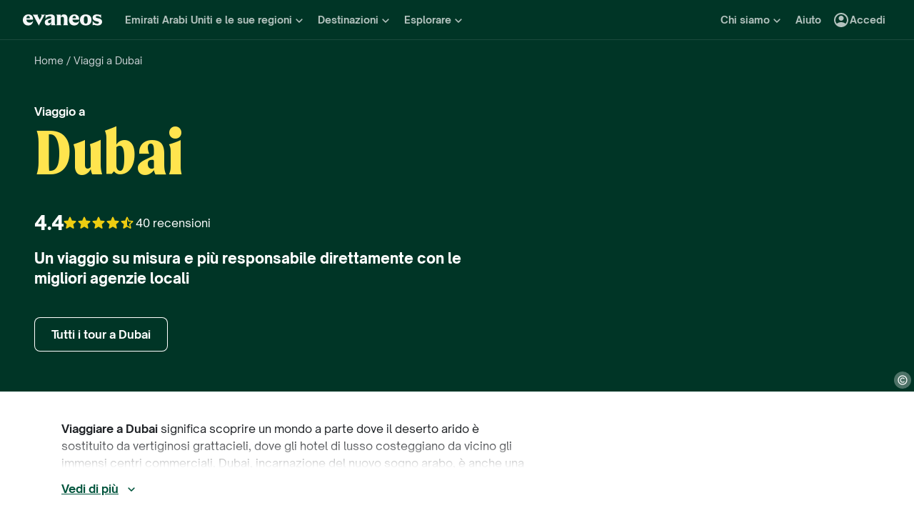

--- FILE ---
content_type: text/html; charset=utf-8
request_url: https://www.evaneos.it/dubai/
body_size: 117161
content:
<!DOCTYPE html><html lang="it"><head><meta charSet="utf-8" data-next-head=""/><meta name="viewport" content="width=device-width,initial-scale=1" data-next-head=""/><meta name="theme-color" content="#003526" data-next-head=""/><link rel="shortcut icon" type="image/png" href="/static/varanasi/assets/images/favicon.png" data-next-head=""/><title data-next-head="">Viaggi a Dubai - Vacanze e tour su misura con agenzie locali | Evaneos</title><link rel="preload" href="/static/varanasi/assets/fonts/OpenSauceOne/open-sauce-one-regular.woff2" as="font" crossorigin="anonymous" type="font/woff2" data-next-head=""/><link rel="preload" href="/static/varanasi/assets/fonts/OpenSauceOne/open-sauce-one-bold.woff2" as="font" crossorigin="anonymous" type="font/woff2" data-next-head=""/><link rel="preload" href="/static/varanasi/assets/fonts/OpenSauceOne/open-sauce-one-extrabold.woff2" as="font" crossorigin="anonymous" type="font/woff2" data-next-head=""/><link rel="preload" href="/static/varanasi/assets/fonts/Moret/moret-variable.woff2" as="font" crossorigin="anonymous" type="font/woff2" data-next-head=""/><link rel="preconnect" href="https://www.googletagmanager.com" crossorigin="anonymous" data-next-head=""/><link rel="preconnect" href="https://sdk.privacy-center.org" crossorigin="anonymous" data-next-head=""/><link rel="preconnect" href="https://static1.evcdn.net/" crossorigin="anonymous" data-next-head=""/><meta name="botify-site-verification" content="kQLs4CYfQvt8vX6Bgh5OODoeFWnUr13h" data-next-head=""/><meta name="google-site-verification" content="nOrrm7ODAvy0OwuSk5-L5DnDt7Vgmiaqwqwx4WAgOwY" data-next-head=""/><meta name="com.silverpop.brandeddomains" content="www.pages03.net,evaneos.mkt6459.com" data-next-head=""/><meta name="description" content="Organizza un viaggio a Dubai su misura al 100% con espertə localə.
✔️Circuiti unici ✔️Preventivo online ✔️Viaggi più responsabili" data-next-head=""/><link rel="canonical" href="https://www.evaneos.it/dubai/" data-next-head=""/><link rel="alternate" hrefLang="it" href="https://www.evaneos.it/dubai/" data-next-head=""/><link rel="alternate" hrefLang="de-CH" href="https://www.evaneos.ch/dubai/" data-next-head=""/><link rel="alternate" hrefLang="de" href="https://www.evaneos.de/dubai/" data-next-head=""/><link rel="alternate" hrefLang="en-CA" href="https://www.evaneos.ca/dubai/" data-next-head=""/><link rel="alternate" hrefLang="en-GB" href="https://www.evaneos.co.uk/dubai/" data-next-head=""/><link rel="alternate" hrefLang="en" href="https://www.evaneos.com/dubai/" data-next-head=""/><link rel="alternate" hrefLang="es" href="https://www.evaneos.es/dubai/" data-next-head=""/><link rel="alternate" hrefLang="fr" href="https://www.evaneos.fr/dubai/" data-next-head=""/><link rel="alternate" hrefLang="nl" href="https://www.evaneos.nl/dubai/" data-next-head=""/><meta property="og:title" content="Viaggi a Dubai - Vacanze e tour su misura con agenzie locali" data-next-head=""/><meta property="og:description" content="Organizza un viaggio a Dubai su misura al 100% con espertə localə.
✔️Circuiti unici ✔️Preventivo online ✔️Viaggi più responsabili" data-next-head=""/><meta property="og:image" content="https://static1.evcdn.net/images/reduction/356370_w-1200_h-628_q-70_m-crop.jpg" data-next-head=""/><meta property="og:locale" content="it-IT" data-next-head=""/><meta property="og:url" content="https://www.evaneos.it/dubai/" data-next-head=""/><meta property="og:type" content="website" data-next-head=""/><meta property="og:site_name" content="Evaneos.it" data-next-head=""/><link rel="preload" href="/static/_next/static/css/3dd1d4ece0be4127.css" as="style"/><link rel="preload" href="/static/_next/static/css/94967c329d77fecb.css" as="style"/><link rel="preload" href="/static/_next/static/css/ba17cd09b7897793.css" as="style"/><link rel="preload" href="/static/_next/static/css/ff4abf226b9fb162.css" as="style"/><link rel="preload" href="/static/_next/static/css/0ee78895605cf1d4.css" as="style"/><script data-next-head="">window.dataLayer=window.dataLayer||[];</script><script type="application/ld+json" data-next-head="">[{"@context":"https://schema.org","@type":"Organization","name":"Evaneos","description":"Evaneos è una società specializzata nell'organizzazione dei viaggi su misura. In contatto diretto con un operatore locale, hai la possibilità di personalizzare i tuoi alloggi, il tuo itinerario, le tue attività e molto altro ancora... per vivere esperienze uniche.","url":"https://www.evaneos.it","logo":"https://static.evcdn.net/Evaneos.logo.jpg","address":{"@type":"PostalAddress","streetAddress":"27 rue de Mogador","addressLocality":"Paris","postalCode":"75009","addressCountry":"France"},"founders":[{"@type":"Person","name":"Yvan Wibaux"},{"@type":"Person","name":"Eric La Bonnardière"}],"foundingDate":"2009-06-01","alternateName":"Evaneos","contactPoint":[{"@type":"ContactPoint","contactType":"customer service","telephone":"(+39) 02 94 75 54 99","areaServed":"IT"}],"sameAs":["https://www.facebook.com/EvaneosIT","https://twitter.com/Evaneos_it","https://www.youtube.com/user/EvaneosItalia"]},{"@context":"https://schema.org","@type":"Product","aggregateRating":{"@type":"AggregateRating","ratingValue":8.8,"ratingCount":40,"bestRating":10,"worstRating":0},"brand":"Evaneos","description":"Organizza un viaggio a Dubai su misura al 100% con espertə localə.\n✔️Circuiti unici ✔️Preventivo online ✔️Viaggi più responsabili","image":["https://static1.evcdn.net/images/reduction/356370_w-400_h-400_q-70_m-crop.jpg","https://static1.evcdn.net/images/reduction/356370_w-400_h-300_q-70_m-crop.jpg","https://static1.evcdn.net/images/reduction/356370_w-800_h-450_q-70_m-crop.jpg"],"name":"Viaggi a Dubai - Vacanze e tour su misura con agenzie locali","url":"https://www.evaneos.it/dubai/"},{"@context":"https://schema.org","@type":"WebPage","@id":"https://www.evaneos.it/dubai/#webpage","url":"https://www.evaneos.it/dubai/","headline":"Viaggio a\nDubai","description":"Organizza un viaggio a Dubai su misura al 100% con espertə localə.\n✔️Circuiti unici ✔️Preventivo online ✔️Viaggi più responsabili","inLanguage":"it-IT","primaryImageOfPage":{"@type":"ImageObject","@id":"https://www.evaneos.it/dubai/#image","url":"https://static1.evcdn.net/images/reduction/356370_w-800_h-450_q-70_m-crop.jpg","caption":"","width":{"@type":"QuantitativeValue","value":800},"height":{"@type":"QuantitativeValue","value":450}},"mainEntity":{"@type":"Article","@id":"https://www.evaneos.it/dubai/#article","headline":"Viaggio a\nDubai","url":"https://www.evaneos.it/dubai/","articleBody":"Guida di viaggi a Dubai. Dubai non si limita ai suoi edifici futuristi e ai suoi centri commerciali grandiosi. Per cogliere al meglio l'atmosfera degli Emirati Arabi Uniti dovresti unirti ad un safari nel deserto. L'escursione in fuoristrada nel deserto da parte degli imperdibili di Dubai. L'occasione di vivere delle sensazioni forti scalando e scendendo dalle dune a tutte velocità. E poi c'è lo sci in pieno deserto. Unica stazione del genere al mondo, Ski Dubai è una pista da sci al chiuso dove puoi fare del bob, slittino, dello sci e anche dello snowboard: un momento quasi irreale! Per costruire il tuo tour a Dubai, fai ricorso a un operatore locale, anche lui appassionato della destinazione. Quest'ultimo saprà darti consigli sui siti da visitare in funzione dei tuoi centri d'interessi. Sia che desideri fare una crociera a Dhow, accamparti nel deserto, salire in cima del la Burj Khalifa o sorvolare Dubai in idrovolante, parla delle tue esigenze al tuo agente di viaggio locale che creerà per te un tour a Dubai fai da te. Dal deserto alle isole artificiali, passando per i siti culturali, Dubai ha molto da offrire per farti vivere delle sensazioni intense. Viaggiare a Dubai significa scoprire un mondo a parte dove il deserto arido è sostituito da vertiginosi grattacieli, dove gli hotel di lusso costeggiano da vicino gli immensi centri commerciali. Dubai, incarnazione del nuovo sogno arabo, è anche una metropoli dinamica in cui sono permesse tutte le follie: fare sci in mezzo al deserto, dormire in un hotel sottomarino, salire in cima del Burj Khalifa, la torre più alta del mondo, o ancora fare dello shopping al Dubai Mall, un centro commerciale che ospita sotto lo stesso tetto centinaia di boutique e il più grande acquario del mondo. Un viaggio a Dubai è anche l'occasione di scoprire il celebre mercato dell'oro di Deira e le sue stanze una più lussuosa dell'altra. Paese di grandezza, del lusso e di ogni follia, Dubai ti aspetta per un viaggio eccezionale tra mare, deserto e alti grattacieli. Dubai non si limita ai suoi edifici futuristi e ai suoi centri commerciali grandiosi. Per cogliere al meglio l'atmosfera degli Emirati Arabi Uniti dovresti unirti ad un safari nel deserto. L'escursione in fuoristrada nel deserto da parte degli imperdibili di Dubai. L'occasione di vivere delle sensazioni forti scalando e scendendo dalle dune a tutte velocità. E poi c'è lo sci in pieno deserto. Unica stazione del genere al mondo, Ski Dubai è una pista da sci al chiuso dove puoi fare del bob, slittino, dello sci e anche dello snowboard: un momento quasi irreale! Per costruire il tuo tour a Dubai, fai ricorso a un operatore locale, anche lui appassionato della destinazione. Quest'ultimo saprà darti consigli sui siti da visitare in funzione dei tuoi centri d'interessi. Sia che desideri fare una crociera a Dhow, accamparti nel deserto, salire in cima del la Burj Khalifa o sorvolare Dubai in idrovolante, parla delle tue esigenze al tuo agente di viaggio locale che creerà per te un tour a Dubai fai da te. Dal deserto alle isole artificiali, passando per i siti culturali, Dubai ha molto da offrire per farti vivere delle sensazioni intense.","mainEntityOfPage":"https://www.evaneos.it/dubai/","image":{"@type":"ImageObject","@id":"https://www.evaneos.it/dubai/#image","url":"https://static1.evcdn.net/images/reduction/356370_w-800_h-450_q-70_m-crop.jpg","caption":"","width":{"@type":"QuantitativeValue","value":800},"height":{"@type":"QuantitativeValue","value":450}},"author":{"@context":"https://schema.org","@type":"Person","name":"Amélie Prime","givenName":"Amélie","familyName":"Prime","jobTitle":"Offer Manager","description":"Come Offer Manager in Evaneos, sviluppo la nostra offerta in Africa e nelle sue isole, in Medio Oriente e in alcune destinazioni sudamericane come l’Ecuador. Lavoro con le agenzie locali per offrire viaggi che favoriscano scambi autentici, valorizzino la cultura locale e preservino la bellezza dei luoghi per le generazioni future.","image":{"@type":"ImageObject","url":"https://static1.evcdn.net/cdn-cgi/image/width=800,height=450,quality=70,fit=crop/content/author/ac05efbc-483a-423d-9730-11be12b9afc5.jpg","caption":"Amélie Prime","width":{"@type":"QuantitativeValue","value":800},"height":{"@type":"QuantitativeValue","value":450}},"url":"https://www.evaneos.it/la-redazione/4-amelie-prime/","worksFor":{"@type":"Organization","name":"Evaneos.it","url":"https://www.evaneos.it"},"sameAs":["https://www.linkedin.com/in/am%C3%A9lie-prime-4188631b5/"]},"description":"Viaggiare a Dubai significa scoprire un mondo a parte dove il deserto arido è sostituito da vertiginosi grattacieli, dove gli hotel di lusso costeggiano da vicino gli immensi centri commerciali. Dubai, incarnazione del nuovo sogno arabo, è anche una metropoli dinamica in cui sono permesse tutte le follie: fare sci in mezzo al deserto, dormire in un hotel sottomarino, salire in cima del Burj Khalifa, la torre più alta del mondo, o ancora fare dello shopping al Dubai Mall, un centro commerciale che ospita sotto lo stesso tetto centinaia di boutique e il più grande acquario del mondo. Un viaggio a Dubai è anche l'occasione di scoprire il celebre mercato dell'oro di Deira e le sue stanze una più lussuosa dell'altra. Paese di grandezza, del lusso e di ogni follia, Dubai ti aspetta per un viaggio eccezionale tra mare, deserto e alti grattacieli."},"datePublished":"2016-05-03 17:39:54","dateModified":"2018-06-20 23:02:21"}]</script><link rel="preload" as="image" imageSrcSet="https://static1.evcdn.net/images/reduction/356370_w-375_h-211_q-70_m-crop.jpg 375w, https://static1.evcdn.net/images/reduction/356370_w-384_h-216_q-70_m-crop.jpg 384w, https://static1.evcdn.net/images/reduction/356370_w-480_h-270_q-70_m-crop.jpg 480w, https://static1.evcdn.net/images/reduction/356370_w-576_h-324_q-70_m-crop.jpg 576w, https://static1.evcdn.net/images/reduction/356370_w-768_h-432_q-70_m-crop.jpg 768w, https://static1.evcdn.net/images/reduction/356370_w-992_h-558_q-70_m-crop.jpg 992w, https://static1.evcdn.net/images/reduction/356370_w-1200_h-675_q-70_m-crop.jpg 1200w, https://static1.evcdn.net/images/reduction/356370_w-1400_h-788_q-70_m-crop.jpg 1400w, https://static1.evcdn.net/images/reduction/356370_w-1920_h-1080_q-70_m-crop.jpg 1920w, https://static1.evcdn.net/images/reduction/356370_w-2048_h-1152_q-70_m-crop.jpg 2048w, https://static1.evcdn.net/images/reduction/356370_w-3840_h-2160_q-70_m-crop.jpg 3840w" imageSizes="(min-width: 1400px) 70vw, (min-width: 1200px) 50%, 100vw" data-next-head=""/><link rel="stylesheet" href="/static/_next/static/css/3dd1d4ece0be4127.css" data-n-g=""/><link rel="stylesheet" href="/static/_next/static/css/94967c329d77fecb.css" data-n-p=""/><link rel="stylesheet" href="/static/_next/static/css/ba17cd09b7897793.css" data-n-p=""/><link rel="stylesheet" href="/static/_next/static/css/ff4abf226b9fb162.css" data-n-p=""/><link rel="stylesheet" href="/static/_next/static/css/0ee78895605cf1d4.css" data-n-p=""/><noscript data-n-css=""></noscript><script defer="" noModule="" src="/static/_next/static/chunks/polyfills-42372ed130431b0a.js"></script><script src="/static/_next/static/chunks/webpack-9baec20b020b727a.js" defer=""></script><script src="/static/_next/static/chunks/framework-d5ff478654639d0c.js" defer=""></script><script src="/static/_next/static/chunks/main-b44b53c533cc2b8d.js" defer=""></script><script src="/static/_next/static/chunks/pages/_app-bd70944996947e98.js" defer=""></script><script src="/static/_next/static/chunks/9317-dd5f92e6952e1ede.js" defer=""></script><script src="/static/_next/static/chunks/8454-6dce0984e2bb79f4.js" defer=""></script><script src="/static/_next/static/chunks/777-d1db2860012d26bb.js" defer=""></script><script src="/static/_next/static/chunks/3280-0ee610caa0a9fe94.js" defer=""></script><script src="/static/_next/static/chunks/2465-068454f37c974f51.js" defer=""></script><script src="/static/_next/static/chunks/284-3952b4227c55855d.js" defer=""></script><script src="/static/_next/static/chunks/6634-1dee9139f86352a4.js" defer=""></script><script src="/static/_next/static/chunks/6494-2fc25fee8637eba3.js" defer=""></script><script src="/static/_next/static/chunks/6299-e89dd80045fc8fb2.js" defer=""></script><script src="/static/_next/static/chunks/6003-3b7077b7be2504e8.js" defer=""></script><script src="/static/_next/static/chunks/9538-82ea274e4cbeaac0.js" defer=""></script><script src="/static/_next/static/chunks/2411-4ec799410a36f574.js" defer=""></script><script src="/static/_next/static/chunks/pages/destination/%5BdestinationSlug%5D-05d29176a119de88.js" defer=""></script><script src="/static/_next/static/Z9pppeXdhqRNZN0Wgwy1w/_buildManifest.js" defer=""></script><script src="/static/_next/static/Z9pppeXdhqRNZN0Wgwy1w/_ssgManifest.js" defer=""></script></head><body itemScope="" itemType="https://schema.org/WebPage"><link rel="preload" as="image" imageSrcSet="https://static1.evcdn.net/images/reduction/356370_w-375_h-211_q-70_m-crop.jpg 375w, https://static1.evcdn.net/images/reduction/356370_w-384_h-216_q-70_m-crop.jpg 384w, https://static1.evcdn.net/images/reduction/356370_w-480_h-270_q-70_m-crop.jpg 480w, https://static1.evcdn.net/images/reduction/356370_w-576_h-324_q-70_m-crop.jpg 576w, https://static1.evcdn.net/images/reduction/356370_w-768_h-432_q-70_m-crop.jpg 768w, https://static1.evcdn.net/images/reduction/356370_w-992_h-558_q-70_m-crop.jpg 992w, https://static1.evcdn.net/images/reduction/356370_w-1200_h-675_q-70_m-crop.jpg 1200w, https://static1.evcdn.net/images/reduction/356370_w-1400_h-788_q-70_m-crop.jpg 1400w, https://static1.evcdn.net/images/reduction/356370_w-1920_h-1080_q-70_m-crop.jpg 1920w, https://static1.evcdn.net/images/reduction/356370_w-2048_h-1152_q-70_m-crop.jpg 2048w, https://static1.evcdn.net/images/reduction/356370_w-3840_h-2160_q-70_m-crop.jpg 3840w" imageSizes="(min-width: 1400px) 70vw, (min-width: 1200px) 50%, 100vw"/><link rel="preload" as="image" imageSrcSet="https://static1.evcdn.net/cdn-cgi/image/width=32,height=26,quality=70,fit=crop/offer/raw/2025/12/16/fdac5dfe-d6b0-437a-97a9-054c942927cc.jpg 32w, https://static1.evcdn.net/cdn-cgi/image/width=48,height=38,quality=70,fit=crop/offer/raw/2025/12/16/fdac5dfe-d6b0-437a-97a9-054c942927cc.jpg 48w, https://static1.evcdn.net/cdn-cgi/image/width=64,height=51,quality=70,fit=crop/offer/raw/2025/12/16/fdac5dfe-d6b0-437a-97a9-054c942927cc.jpg 64w, https://static1.evcdn.net/cdn-cgi/image/width=96,height=77,quality=70,fit=crop/offer/raw/2025/12/16/fdac5dfe-d6b0-437a-97a9-054c942927cc.jpg 96w, https://static1.evcdn.net/cdn-cgi/image/width=128,height=102,quality=70,fit=crop/offer/raw/2025/12/16/fdac5dfe-d6b0-437a-97a9-054c942927cc.jpg 128w, https://static1.evcdn.net/cdn-cgi/image/width=256,height=205,quality=70,fit=crop/offer/raw/2025/12/16/fdac5dfe-d6b0-437a-97a9-054c942927cc.jpg 256w, https://static1.evcdn.net/cdn-cgi/image/width=375,height=300,quality=70,fit=crop/offer/raw/2025/12/16/fdac5dfe-d6b0-437a-97a9-054c942927cc.jpg 375w, https://static1.evcdn.net/cdn-cgi/image/width=384,height=307,quality=70,fit=crop/offer/raw/2025/12/16/fdac5dfe-d6b0-437a-97a9-054c942927cc.jpg 384w, https://static1.evcdn.net/cdn-cgi/image/width=480,height=384,quality=70,fit=crop/offer/raw/2025/12/16/fdac5dfe-d6b0-437a-97a9-054c942927cc.jpg 480w, https://static1.evcdn.net/cdn-cgi/image/width=576,height=461,quality=70,fit=crop/offer/raw/2025/12/16/fdac5dfe-d6b0-437a-97a9-054c942927cc.jpg 576w, https://static1.evcdn.net/cdn-cgi/image/width=768,height=614,quality=70,fit=crop/offer/raw/2025/12/16/fdac5dfe-d6b0-437a-97a9-054c942927cc.jpg 768w, https://static1.evcdn.net/cdn-cgi/image/width=992,height=794,quality=70,fit=crop/offer/raw/2025/12/16/fdac5dfe-d6b0-437a-97a9-054c942927cc.jpg 992w, https://static1.evcdn.net/cdn-cgi/image/width=1200,height=960,quality=70,fit=crop/offer/raw/2025/12/16/fdac5dfe-d6b0-437a-97a9-054c942927cc.jpg 1200w, https://static1.evcdn.net/cdn-cgi/image/width=1400,height=1120,quality=70,fit=crop/offer/raw/2025/12/16/fdac5dfe-d6b0-437a-97a9-054c942927cc.jpg 1400w, https://static1.evcdn.net/cdn-cgi/image/width=1920,height=1536,quality=70,fit=crop/offer/raw/2025/12/16/fdac5dfe-d6b0-437a-97a9-054c942927cc.jpg 1920w, https://static1.evcdn.net/cdn-cgi/image/width=2048,height=1638,quality=70,fit=crop/offer/raw/2025/12/16/fdac5dfe-d6b0-437a-97a9-054c942927cc.jpg 2048w, https://static1.evcdn.net/cdn-cgi/image/width=3840,height=3072,quality=70,fit=crop/offer/raw/2025/12/16/fdac5dfe-d6b0-437a-97a9-054c942927cc.jpg 3840w" imageSizes="300px"/><link rel="preload" as="image" imageSrcSet="https://static1.evcdn.net/cdn-cgi/image/width=32,height=26,quality=70,fit=crop/offer/raw/2025/12/12/2a4e5cc9-fd0c-404b-9d3c-57662d10f94b.jpg 32w, https://static1.evcdn.net/cdn-cgi/image/width=48,height=38,quality=70,fit=crop/offer/raw/2025/12/12/2a4e5cc9-fd0c-404b-9d3c-57662d10f94b.jpg 48w, https://static1.evcdn.net/cdn-cgi/image/width=64,height=51,quality=70,fit=crop/offer/raw/2025/12/12/2a4e5cc9-fd0c-404b-9d3c-57662d10f94b.jpg 64w, https://static1.evcdn.net/cdn-cgi/image/width=96,height=77,quality=70,fit=crop/offer/raw/2025/12/12/2a4e5cc9-fd0c-404b-9d3c-57662d10f94b.jpg 96w, https://static1.evcdn.net/cdn-cgi/image/width=128,height=102,quality=70,fit=crop/offer/raw/2025/12/12/2a4e5cc9-fd0c-404b-9d3c-57662d10f94b.jpg 128w, https://static1.evcdn.net/cdn-cgi/image/width=256,height=205,quality=70,fit=crop/offer/raw/2025/12/12/2a4e5cc9-fd0c-404b-9d3c-57662d10f94b.jpg 256w, https://static1.evcdn.net/cdn-cgi/image/width=375,height=300,quality=70,fit=crop/offer/raw/2025/12/12/2a4e5cc9-fd0c-404b-9d3c-57662d10f94b.jpg 375w, https://static1.evcdn.net/cdn-cgi/image/width=384,height=307,quality=70,fit=crop/offer/raw/2025/12/12/2a4e5cc9-fd0c-404b-9d3c-57662d10f94b.jpg 384w, https://static1.evcdn.net/cdn-cgi/image/width=480,height=384,quality=70,fit=crop/offer/raw/2025/12/12/2a4e5cc9-fd0c-404b-9d3c-57662d10f94b.jpg 480w, https://static1.evcdn.net/cdn-cgi/image/width=576,height=461,quality=70,fit=crop/offer/raw/2025/12/12/2a4e5cc9-fd0c-404b-9d3c-57662d10f94b.jpg 576w, https://static1.evcdn.net/cdn-cgi/image/width=768,height=614,quality=70,fit=crop/offer/raw/2025/12/12/2a4e5cc9-fd0c-404b-9d3c-57662d10f94b.jpg 768w, https://static1.evcdn.net/cdn-cgi/image/width=992,height=794,quality=70,fit=crop/offer/raw/2025/12/12/2a4e5cc9-fd0c-404b-9d3c-57662d10f94b.jpg 992w, https://static1.evcdn.net/cdn-cgi/image/width=1200,height=960,quality=70,fit=crop/offer/raw/2025/12/12/2a4e5cc9-fd0c-404b-9d3c-57662d10f94b.jpg 1200w, https://static1.evcdn.net/cdn-cgi/image/width=1400,height=1120,quality=70,fit=crop/offer/raw/2025/12/12/2a4e5cc9-fd0c-404b-9d3c-57662d10f94b.jpg 1400w, https://static1.evcdn.net/cdn-cgi/image/width=1920,height=1536,quality=70,fit=crop/offer/raw/2025/12/12/2a4e5cc9-fd0c-404b-9d3c-57662d10f94b.jpg 1920w, https://static1.evcdn.net/cdn-cgi/image/width=2048,height=1638,quality=70,fit=crop/offer/raw/2025/12/12/2a4e5cc9-fd0c-404b-9d3c-57662d10f94b.jpg 2048w, https://static1.evcdn.net/cdn-cgi/image/width=3840,height=3072,quality=70,fit=crop/offer/raw/2025/12/12/2a4e5cc9-fd0c-404b-9d3c-57662d10f94b.jpg 3840w" imageSizes="300px"/><link rel="preload" as="image" imageSrcSet="https://static1.evcdn.net/cdn-cgi/image/width=32,height=26,quality=70,fit=crop/offer/raw/2022/11/17/503834f1-5ddb-4f2a-81a9-be0174102881.jpg 32w, https://static1.evcdn.net/cdn-cgi/image/width=48,height=38,quality=70,fit=crop/offer/raw/2022/11/17/503834f1-5ddb-4f2a-81a9-be0174102881.jpg 48w, https://static1.evcdn.net/cdn-cgi/image/width=64,height=51,quality=70,fit=crop/offer/raw/2022/11/17/503834f1-5ddb-4f2a-81a9-be0174102881.jpg 64w, https://static1.evcdn.net/cdn-cgi/image/width=96,height=77,quality=70,fit=crop/offer/raw/2022/11/17/503834f1-5ddb-4f2a-81a9-be0174102881.jpg 96w, https://static1.evcdn.net/cdn-cgi/image/width=128,height=102,quality=70,fit=crop/offer/raw/2022/11/17/503834f1-5ddb-4f2a-81a9-be0174102881.jpg 128w, https://static1.evcdn.net/cdn-cgi/image/width=256,height=205,quality=70,fit=crop/offer/raw/2022/11/17/503834f1-5ddb-4f2a-81a9-be0174102881.jpg 256w, https://static1.evcdn.net/cdn-cgi/image/width=375,height=300,quality=70,fit=crop/offer/raw/2022/11/17/503834f1-5ddb-4f2a-81a9-be0174102881.jpg 375w, https://static1.evcdn.net/cdn-cgi/image/width=384,height=307,quality=70,fit=crop/offer/raw/2022/11/17/503834f1-5ddb-4f2a-81a9-be0174102881.jpg 384w, https://static1.evcdn.net/cdn-cgi/image/width=480,height=384,quality=70,fit=crop/offer/raw/2022/11/17/503834f1-5ddb-4f2a-81a9-be0174102881.jpg 480w, https://static1.evcdn.net/cdn-cgi/image/width=576,height=461,quality=70,fit=crop/offer/raw/2022/11/17/503834f1-5ddb-4f2a-81a9-be0174102881.jpg 576w, https://static1.evcdn.net/cdn-cgi/image/width=768,height=614,quality=70,fit=crop/offer/raw/2022/11/17/503834f1-5ddb-4f2a-81a9-be0174102881.jpg 768w, https://static1.evcdn.net/cdn-cgi/image/width=992,height=794,quality=70,fit=crop/offer/raw/2022/11/17/503834f1-5ddb-4f2a-81a9-be0174102881.jpg 992w, https://static1.evcdn.net/cdn-cgi/image/width=1200,height=960,quality=70,fit=crop/offer/raw/2022/11/17/503834f1-5ddb-4f2a-81a9-be0174102881.jpg 1200w, https://static1.evcdn.net/cdn-cgi/image/width=1400,height=1120,quality=70,fit=crop/offer/raw/2022/11/17/503834f1-5ddb-4f2a-81a9-be0174102881.jpg 1400w, https://static1.evcdn.net/cdn-cgi/image/width=1920,height=1536,quality=70,fit=crop/offer/raw/2022/11/17/503834f1-5ddb-4f2a-81a9-be0174102881.jpg 1920w, https://static1.evcdn.net/cdn-cgi/image/width=2048,height=1638,quality=70,fit=crop/offer/raw/2022/11/17/503834f1-5ddb-4f2a-81a9-be0174102881.jpg 2048w, https://static1.evcdn.net/cdn-cgi/image/width=3840,height=3072,quality=70,fit=crop/offer/raw/2022/11/17/503834f1-5ddb-4f2a-81a9-be0174102881.jpg 3840w" imageSizes="300px"/><div id="__next"><noscript><iframe src="//www.googletagmanager.com/ns.html?id=GTM-WB39ZM" height="0" width="0" title="Google Tag Manager" style="display:none;visibility:hidden"></iframe></noscript><div id="modal-wrapper"></div><header class="PrimaryNav_primaryNav__bOCBD"><nav class="ResponsiveMenu_nav__I6iM1" role="navigation"><div class="ResponsiveMenu_container__N43XS"><div class="ResponsiveMenu_logoBlock__rAQ0h"><a class="ResponsiveMenu_logoLink__tvY02" href="/"><svg viewBox="0 0 360 52" xmlns="http://www.w3.org/2000/svg" fill="currentColor" role="img" class="ResponsiveMenu_logo___alyb"><title>Evaneos</title><path d="M0.000748807 25.8436C0.000748807 10.139 11.4254 0.346413 25.1898 0.346413C37.7343 0.346413 45.5867 8.50691 45.9947 19.5192L46.0945 24.0075H15.9094C16.8296 34.4078 22.8458 37.876 30.5939 37.876C37.2221 37.876 43.6464 35.328 46.6024 29.3075C45.1743 45.0121 34.8738 50.9284 24.1654 50.9284C9.79334 50.9284 -0.099087 40.5282 0.000748807 25.8436ZM31.7182 17.5833C31.7182 11.1591 29.7779 7.38701 24.8859 7.38701C19.994 7.38701 16.8296 10.9551 16.0135 17.5833H31.7182Z"></path><path d="M44.5709 1.36647H70.4718C66.3916 3.61061 66.9038 5.54655 68.5315 8.91493L76.7918 25.0276L83.6241 11.3631C86.2762 6.05875 85.356 3.41093 81.2801 1.37081H101.165C97.9006 3.61495 96.2685 7.08316 94.0244 11.2632L75.5678 45.6285C74.3437 47.8726 73.5277 49.6045 72.8158 51.6447L50.0793 9.21877C48.4472 6.15859 46.8151 3.40659 44.5709 1.36647Z"></path><path d="M99.3374 37.0599C99.3374 27.9836 104.946 22.9874 117.49 20.0314L125.238 18.1953C128.199 17.4834 129.319 16.4634 129.319 14.0152C129.319 10.751 127.482 8.71092 123.198 8.71092C117.182 8.71092 106.981 11.8709 102.801 21.4595V0.346413C104.025 2.2867 105.657 3.09841 107.797 3.09841C111.773 3.09841 119.526 0.346413 127.582 0.346413C138.903 0.346413 145.427 5.54656 145.427 16.255V39.5081C145.427 45.0164 146.955 48.4803 149.507 49.9084H129.319V36.1397C127.378 46.8482 120.65 50.9284 113.31 50.9284C105.558 50.9284 99.3374 46.5443 99.3374 37.0599ZM120.446 40.3241C125.85 40.3241 129.319 35.5277 129.319 29.6157V21.8675C128.706 23.1915 126.87 24.0075 124.934 24.7237L120.346 26.3558C116.674 27.6841 114.33 30.028 114.33 33.9043C114.33 38.4924 116.878 40.3285 120.451 40.3285L120.446 40.3241Z"></path><path d="M155.124 39.5081V11.7711C155.124 6.26277 153.596 2.7989 151.044 1.37081H171.645V14.1151C173.277 4.42666 178.069 0.346413 186.533 0.346413C196.938 0.346413 202.75 6.56662 202.75 19.3152V39.5081C202.75 45.0164 204.278 48.4803 206.826 49.9084H182.149C184.701 48.4803 186.229 45.0121 186.229 39.5081V19.2154C186.229 13.707 183.781 11.5671 178.889 11.5671C174.401 11.5671 171.649 13.299 171.649 19.2154V39.5081C171.649 45.0164 173.177 48.4803 175.729 49.9084H151.052C153.6 48.4803 155.133 45.0121 155.133 39.5081H155.124Z"></path><path d="M209.278 25.8436C209.278 10.139 220.699 0.346413 234.467 0.346413C247.012 0.346413 254.864 8.50691 255.272 19.5192L255.372 24.0075H225.187C226.107 34.4078 232.123 37.876 239.872 37.876C246.5 37.876 252.924 35.328 255.88 29.3075C254.452 45.0121 244.151 50.9284 233.443 50.9284C219.062 50.9284 209.17 40.5282 209.274 25.8436H209.278ZM240.996 17.5833C240.996 11.1591 239.055 7.38701 234.164 7.38701C229.272 7.38701 226.107 10.9551 225.291 17.5833H240.996Z"></path><path d="M259.452 25.6396C259.452 10.4429 269.649 0.350754 285.661 0.350754C301.674 0.350754 311.87 10.4472 311.87 25.6396C311.87 40.832 301.674 50.9328 285.661 50.9328C269.649 50.9328 259.452 40.8363 259.452 25.6396ZM285.661 42.5683C291.986 42.5683 294.33 38.08 294.33 25.6396C294.33 13.1992 291.986 8.71092 285.661 8.71092C279.337 8.71092 276.993 13.095 276.993 25.6396C276.993 38.1842 279.337 42.5683 285.661 42.5683Z"></path><path d="M337.98 42.9763C343.18 42.9763 345.424 40.8363 345.424 37.672C345.424 35.0198 343.896 33.9998 340.224 33.1837L332.675 31.4518C323.295 29.3118 316.867 24.3113 316.867 15.8513C316.867 6.77497 323.903 0.350751 336.039 0.350751C343.18 0.350751 347.868 2.59489 350.62 2.59489C352.56 2.59489 354.292 2.18686 355.516 0.250916V18.1953C352.456 11.9751 345.216 7.89487 337.771 7.89487C333.283 7.89487 331.347 9.6268 331.347 12.279C331.347 14.9311 333.083 16.051 337.771 17.0711L345.111 18.7032C354.292 20.7433 360 25.5354 360 33.8999C360 43.8922 351.844 50.9328 339.403 50.9328C331.651 50.9328 326.759 48.1808 322.783 48.1808C320.435 48.1808 318.703 48.8927 316.867 50.9328V28.6998C319.315 36.2439 328.699 42.9763 337.98 42.9763Z"></path></svg></a></div><button data-testid="PrimaryNav-UserAccount-Login-Button" class="ResponsiveMenu_userAccountItem__VbYYh NavBarItem_navBarItem__LTNL6 NavBarItem_displayDesktopIconLeading__4P78M Typography_primary-xs-bold__RPhg7"><svg xmlns="http://www.w3.org/2000/svg" viewBox="0 -960 960 960" fill="currentColor" data-testid="IconAccountCircle" class="NavBarItem_iconLeading__0SKX8"><path d="M234-276q51-39 114-61.5T480-360q69 0 132 22.5T726-276q35-41 54.5-93T800-480q0-133-93.5-226.5T480-800q-133 0-226.5 93.5T160-480q0 59 19.5 111t54.5 93Zm246-164q-59 0-99.5-40.5T340-580q0-59 40.5-99.5T480-720q59 0 99.5 40.5T620-580q0 59-40.5 99.5T480-440Zm0 360q-83 0-156-31.5T197-197q-54-54-85.5-127T80-480q0-83 31.5-156T197-763q54-54 127-85.5T480-880q83 0 156 31.5T763-763q54 54 85.5 127T880-480q0 83-31.5 156T763-197q-54 54-127 85.5T480-80Z"></path></svg><span class="NavBarItem_text__efInk">Accedi</span></button><a data-testid="Typography" aria-controls="PrimaryNav-Destinations-Dropdown-Content" aria-expanded="false" href="/destinazione/" id="PrimaryNav-Destinations-Dropdown-Trigger" class="ResponsiveMenu_destinationsItem__V8SJ1 ResponsiveMenu_hiddenMobile__vKUel NavBarItem_navBarItem__LTNL6 Typography_primary-xs-bold__RPhg7"><svg xmlns="http://www.w3.org/2000/svg" viewBox="0 0 20 20" fill="currentColor" data-testid="IconGlobe" class="NavBarItem_iconLeading__0SKX8"><path d="M5.8751 8.89847C5.94281 8.89847 6.01833 8.90888 6.10166 8.92971C6.18499 8.95055 6.26832 8.97919 6.35165 9.01565C6.43499 9.05211 6.51832 9.08596 6.60165 9.11721C6.68498 9.14846 6.7605 9.17971 6.8282 9.21096L6.70321 9.22658C6.66154 9.23179 6.61727 9.23439 6.5704 9.23439C6.48186 9.23439 6.40113 9.22137 6.32822 9.19533C6.2553 9.16929 6.1876 9.13544 6.1251 9.09377C6.0626 9.05211 6.0001 9.02086 5.9376 9.00003C5.8751 8.97919 5.81781 8.96357 5.76573 8.95315C5.71365 8.95315 5.66678 8.96357 5.62511 8.9844C5.58344 9.00523 5.54178 9.02867 5.50011 9.05471C5.50011 9.03388 5.48188 9.02346 5.44543 9.02346C5.48188 8.987 5.54959 8.95836 5.64855 8.93753C5.7475 8.91669 5.82302 8.90367 5.8751 8.89847ZM6.92976 9.25002C7.1433 9.25002 7.33861 9.28648 7.51569 9.35939C7.44277 9.38543 7.36986 9.40626 7.29694 9.42189C7.22403 9.43751 7.14851 9.44793 7.07039 9.45314C6.96622 9.45314 6.87247 9.44272 6.78914 9.42189C6.81518 9.38022 6.84122 9.35418 6.86727 9.34377C6.89331 9.33335 6.91414 9.3021 6.92976 9.25002ZM10 2.0002C10.7344 2.0002 11.4401 2.09655 12.1171 2.28926C12.7942 2.48196 13.4296 2.75018 14.0233 3.09392C14.6171 3.43766 15.1587 3.85692 15.6483 4.3517C16.1379 4.84648 16.5545 5.38553 16.8983 5.96885C17.242 6.55217 17.5128 7.18757 17.7107 7.87505C17.9087 8.56254 18.005 9.27085 17.9998 10C17.9998 10.7344 17.9034 11.4401 17.7107 12.1171C17.518 12.7942 17.2498 13.4296 16.9061 14.0233C16.5623 14.6171 16.1431 15.1587 15.6483 15.6483C15.1535 16.1379 14.6145 16.5545 14.0311 16.8983C13.4478 17.242 12.8124 17.5128 12.1249 17.7107C11.4375 17.9087 10.7291 18.005 10 17.9998C9.26564 17.9998 8.55993 17.9034 7.88287 17.7107C7.2058 17.518 6.5704 17.2498 5.97666 16.9061C5.38293 16.5623 4.84127 16.1431 4.3517 15.6483C3.86213 15.1535 3.44548 14.6145 3.10174 14.0311C2.75799 13.4478 2.48717 12.8124 2.28926 12.1249C2.09134 11.4375 1.99499 10.7291 2.0002 10C2.0002 9.26564 2.09655 8.55993 2.28926 7.88287C2.48196 7.2058 2.75018 6.5704 3.09392 5.97666C3.43766 5.38293 3.85692 4.84127 4.3517 4.3517C4.84648 3.86213 5.38553 3.44548 5.96885 3.10174C6.55217 2.75799 7.18757 2.48717 7.87505 2.28926C8.56254 2.09134 9.27085 1.99499 10 2.0002ZM15.953 6.33603C15.8801 6.22145 15.8071 6.11208 15.7342 6.00791C15.6613 5.90375 15.5858 5.79698 15.5077 5.68761C15.4973 5.73448 15.4842 5.76834 15.4686 5.78917C15.453 5.81 15.4426 5.85687 15.4374 5.92979C15.4374 5.97666 15.4556 6.02093 15.4921 6.0626C15.5285 6.10426 15.5754 6.14593 15.6327 6.1876C15.69 6.22926 15.7473 6.26051 15.8045 6.28134C15.8618 6.30218 15.9113 6.3204 15.953 6.33603ZM15.4139 5.57042C15.4139 5.61209 15.4061 5.64073 15.3905 5.65636H15.4374C15.4582 5.65636 15.4738 5.65896 15.4842 5.66417L15.4139 5.57042ZM10 16.9998C10.5937 16.9998 11.1744 16.9243 11.7421 16.7733C12.3098 16.6222 12.8463 16.4087 13.3515 16.1327C13.8567 15.8566 14.3254 15.5181 14.7577 15.1171C15.19 14.716 15.5676 14.2681 15.8905 13.7733C15.8228 13.6171 15.7577 13.4582 15.6952 13.2968C15.6327 13.1353 15.6014 12.9687 15.6014 12.7968C15.6014 12.6093 15.6092 12.4583 15.6249 12.3437C15.6405 12.2291 15.6587 12.1276 15.6795 12.039C15.7004 11.9505 15.7108 11.875 15.7108 11.8125C15.7108 11.75 15.703 11.6692 15.6874 11.5703C15.6717 11.4713 15.6275 11.3645 15.5545 11.25C15.4816 11.1354 15.3853 10.9739 15.2655 10.7656C15.2707 10.7291 15.2785 10.6797 15.2889 10.6172C15.2993 10.5547 15.3098 10.4896 15.3202 10.4219C15.3306 10.3542 15.3332 10.2917 15.328 10.2344C15.3228 10.1771 15.3098 10.1276 15.2889 10.0859C15.1535 10.0703 15.0129 10.0417 14.8671 10C14.7212 9.95833 14.591 9.89584 14.4765 9.8125L14.5233 9.77344C14.4556 9.78907 14.3879 9.8099 14.3202 9.83594C14.2525 9.86198 14.1874 9.89063 14.1249 9.92188C14.0624 9.95313 13.9947 9.97396 13.9218 9.98438C13.8489 9.99479 13.7786 10.0052 13.7108 10.0156L13.5858 10L13.6093 9.94531C13.5364 9.96615 13.4582 9.99219 13.3749 10.0234C13.2916 10.0547 13.2109 10.0703 13.1327 10.0703C13.0807 10.0703 13.0051 10.0521 12.9062 10.0156C12.8072 9.97917 12.7083 9.9349 12.6093 9.88282C12.5104 9.83073 12.4218 9.77344 12.3437 9.71094C12.2656 9.64845 12.2265 9.58855 12.2265 9.53126L12.2421 9.50782C12.2161 9.47658 12.1822 9.44793 12.1406 9.42189C12.0989 9.39585 12.0598 9.36981 12.0234 9.34377C11.9869 9.31773 11.9531 9.28908 11.9218 9.25783C11.8906 9.22658 11.8776 9.19012 11.8828 9.14846L11.9687 9.07815L11.789 9.05471L11.7265 8.82034C11.7369 8.84638 11.7604 8.8568 11.7968 8.85159C11.8333 8.84638 11.8619 8.83597 11.8828 8.82034L11.6015 8.67191L11.7968 8.17192C11.7239 7.90109 11.7057 7.69277 11.7421 7.54694C11.7786 7.40111 11.8489 7.28132 11.9531 7.18757C12.0572 7.09382 12.1718 7.00008 12.2968 6.90633C12.4218 6.81258 12.5494 6.68498 12.6796 6.52352L12.6562 6.42978L13.1718 5.80479L13.289 5.78917C13.4348 5.78917 13.5989 5.78396 13.7812 5.77354C13.9634 5.76313 14.1483 5.7449 14.3358 5.71886C14.5233 5.69282 14.7082 5.66678 14.8905 5.64073C15.0728 5.61469 15.2395 5.58084 15.3905 5.53917C15.2238 5.34126 15.0494 5.15377 14.8671 4.97669C14.6848 4.79961 14.4895 4.63034 14.2811 4.46889C14.2239 4.48972 14.1535 4.51837 14.0702 4.55482C13.9869 4.59128 13.9035 4.63816 13.8202 4.69545C13.7369 4.75274 13.6718 4.81523 13.6249 4.88294C13.578 4.95065 13.5494 5.02096 13.539 5.09387L13.5858 5.24231C13.4921 5.39334 13.3879 5.48709 13.2734 5.52355C13.1588 5.56001 13.0416 5.58084 12.9218 5.58605C12.802 5.59126 12.677 5.59126 12.5468 5.58605C12.4166 5.58084 12.2916 5.60428 12.1718 5.65636L12.0468 5.39074L12.164 4.93763L12.0312 4.74232L13.3827 4.32045C13.3254 4.17463 13.2317 4.06525 13.1015 3.99234C12.9713 3.91942 12.8281 3.88297 12.6718 3.88297V3.80484L13.1093 3.73453C12.6249 3.49495 12.1223 3.31267 11.6015 3.18767C11.0807 3.06267 10.5469 3.00018 10 3.00018C9.54689 3.00018 9.09898 3.04444 8.65628 3.13298C8.21359 3.22152 7.78651 3.34912 7.37507 3.51579C6.96362 3.68245 6.56519 3.89078 6.17978 4.14077C5.79438 4.39077 5.44282 4.67201 5.12512 4.9845C5.26054 4.9845 5.3647 5.01835 5.43761 5.08606C5.51053 5.15377 5.57824 5.22929 5.64073 5.31262C5.70323 5.39595 5.76834 5.47147 5.83604 5.53917C5.90375 5.60688 5.99489 5.64334 6.10947 5.64855L6.23447 5.5548L6.21884 5.38293L6.47665 5.01575L6.27353 4.43764C6.29957 4.42201 6.33863 4.39597 6.39072 4.35952C6.4428 4.32306 6.48707 4.30483 6.52352 4.30483C6.67977 4.30483 6.79956 4.31264 6.88289 4.32827C6.96622 4.34389 7.03914 4.37254 7.10164 4.4142C7.16413 4.45587 7.21882 4.51576 7.26569 4.59389C7.31257 4.67201 7.38548 4.77096 7.48444 4.89075L7.76568 4.67201C7.81776 4.69284 7.90109 4.72669 8.01567 4.77357C8.13026 4.82044 8.24744 4.87773 8.36723 4.94544C8.48702 5.01315 8.58858 5.08346 8.67191 5.15637C8.75524 5.22929 8.79951 5.29699 8.80472 5.35949C8.80472 5.43761 8.77607 5.50011 8.71878 5.54699C8.66149 5.59386 8.58597 5.63292 8.49223 5.66417C8.39848 5.69542 8.30213 5.71886 8.20317 5.73448C8.10421 5.75011 8.00526 5.77094 7.9063 5.79698C7.80735 5.82302 7.73183 5.84906 7.67975 5.8751C7.62766 5.90114 7.59641 5.94541 7.586 6.00791L8.03911 6.15635C7.93495 6.24489 7.82297 6.32561 7.70318 6.39853C7.58339 6.47144 7.4584 6.53915 7.32819 6.60165L7.35944 6.73446L6.64071 7.0157V7.23444L6.58602 7.25788L6.62508 6.98445L6.59384 6.97664C6.55738 6.97664 6.53655 6.98445 6.53134 7.00008C6.52613 7.0157 6.52352 7.03393 6.52352 7.05476C6.52352 7.07559 6.52873 7.09643 6.53915 7.11726C6.54957 7.13809 6.55217 7.15372 6.54696 7.16413L6.4454 7.10945L6.46103 7.1407C6.46103 7.15632 6.46884 7.17976 6.48446 7.21101C6.50009 7.24226 6.52092 7.2709 6.54696 7.29694C6.573 7.32298 6.59384 7.34902 6.60946 7.37507C6.62508 7.40111 6.6355 7.41413 6.64071 7.41413C6.64071 7.42975 6.63029 7.44538 6.60946 7.461C6.58863 7.47663 6.56259 7.48704 6.53134 7.49225C6.50009 7.49746 6.47925 7.50527 6.46884 7.51569C6.45842 7.5261 6.45842 7.52871 6.46884 7.5235C6.54175 7.5235 6.55738 7.52871 6.51571 7.53912C6.47405 7.54954 6.40894 7.57558 6.3204 7.61725C6.23187 7.65891 6.15114 7.71881 6.07822 7.79693C6.00531 7.87505 5.96364 7.98963 5.95323 8.14067C5.95323 8.22921 5.95583 8.31515 5.96104 8.39848C5.96625 8.48181 5.96364 8.56774 5.95323 8.65628C5.88031 8.45837 5.77094 8.30733 5.62511 8.20317C5.47928 8.09901 5.3022 8.04692 5.09387 8.04692L4.75794 8.07817L4.922 8.18755C4.83346 8.17713 4.74232 8.16671 4.64857 8.1563C4.55482 8.14588 4.45847 8.14328 4.35952 8.14848C4.26056 8.15369 4.17202 8.17452 4.0939 8.21098C4.01577 8.24744 3.93765 8.30213 3.85953 8.37504L3.81265 8.72659C3.81265 8.89326 3.84911 9.02867 3.92203 9.13283C3.99494 9.237 4.12254 9.29168 4.30483 9.29689C4.46108 9.29689 4.61472 9.27346 4.76576 9.22658C4.91679 9.17971 5.06523 9.12502 5.21106 9.06252C5.16418 9.1771 5.1121 9.28648 5.05481 9.39064C4.99752 9.4948 4.95586 9.60938 4.92981 9.73438L5.03137 9.78126C5.15637 9.69792 5.27095 9.6849 5.37512 9.74219C5.47928 9.79948 5.58084 9.88282 5.6798 9.99219C5.77875 10.1016 5.88031 10.2135 5.98448 10.3281C6.08864 10.4427 6.20062 10.526 6.3204 10.5781L6.05479 10.7187L5.4298 10.3672C5.43501 10.3776 5.44022 10.401 5.44543 10.4375C5.45063 10.4739 5.44803 10.4818 5.43761 10.4609L5.15637 9.98438C4.98971 9.97917 4.81263 9.95313 4.62513 9.90625C4.43764 9.85938 4.24754 9.79688 4.05484 9.71876C3.86213 9.64063 3.68245 9.5547 3.51579 9.46095C3.34912 9.3672 3.19548 9.26825 3.05486 9.16408L3.00018 10C3.00018 10.6354 3.08611 11.2552 3.25798 11.8593C3.42985 12.4635 3.67203 13.0312 3.98453 13.5624C4.29702 14.0936 4.67982 14.578 5.13293 15.0155C5.58605 15.453 6.08864 15.8254 6.64071 16.1327C6.61467 16.0233 6.61206 15.9139 6.6329 15.8045C6.65373 15.6952 6.67977 15.5858 6.71102 15.4764C6.74227 15.3671 6.77612 15.2577 6.81258 15.1483C6.84904 15.0389 6.86727 14.927 6.86727 14.8124C6.86727 14.6457 6.84122 14.4712 6.78914 14.289C6.73706 14.1067 6.67456 13.9218 6.60165 13.7343C6.52873 13.5468 6.44801 13.3619 6.35947 13.1796C6.27093 12.9973 6.20062 12.8255 6.14853 12.664C6.09645 12.5025 6.05479 12.3515 6.02354 12.2109C5.99229 12.0703 6.00791 11.9479 6.07041 11.8437L5.95323 11.789C5.98448 11.7161 6.02614 11.6458 6.07822 11.5781C6.13031 11.5104 6.18499 11.4427 6.24228 11.375C6.29957 11.3073 6.34384 11.2343 6.37509 11.1562C6.40634 11.0781 6.42457 11 6.42978 10.9219C6.42978 10.8698 6.41936 10.8151 6.39853 10.7578C6.37769 10.7005 6.35947 10.6458 6.34384 10.5937L6.5079 10.6328C6.59644 10.4297 6.71623 10.2917 6.86727 10.2187C7.0183 10.1458 7.2084 10.1068 7.43756 10.1016C7.46361 10.1016 7.51829 10.112 7.60162 10.1328C7.68495 10.1536 7.77349 10.1823 7.86724 10.2187C7.96099 10.2552 8.04953 10.2838 8.13286 10.3047C8.21619 10.3255 8.27869 10.3463 8.32035 10.3672C8.32035 10.4036 8.34119 10.4271 8.38285 10.4375C8.42452 10.4479 8.44796 10.4661 8.45316 10.4922L8.43754 10.5547C8.45316 10.5599 8.48962 10.5781 8.54691 10.6094C8.6042 10.6406 8.6667 10.6797 8.73441 10.7265C8.80211 10.7734 8.86201 10.8151 8.91409 10.8515C8.96617 10.888 9.00263 10.9166 9.02346 10.9375C9.11721 10.9375 9.24481 10.9687 9.40626 11.0312C9.56772 11.0937 9.7448 11.1718 9.9375 11.2656C10.1302 11.3593 10.3203 11.4713 10.5078 11.6015C10.6953 11.7317 10.8724 11.8619 11.039 11.9921C11.2057 12.1223 11.3333 12.2525 11.4218 12.3828C11.5104 12.513 11.5625 12.6275 11.5781 12.7265L11.3125 13.0077C11.3333 13.2734 11.3151 13.4765 11.2578 13.6171C11.2005 13.7577 11.112 13.8749 10.9922 13.9687C10.8724 14.0624 10.7344 14.1405 10.5781 14.203C10.4219 14.2655 10.2526 14.3541 10.0703 14.4686C10.0703 14.5728 10.0443 14.6848 9.99219 14.8046C9.94011 14.9244 9.875 15.0389 9.79688 15.1483C9.71876 15.2577 9.62501 15.3488 9.51564 15.4217C9.40626 15.4947 9.29689 15.5311 9.18752 15.5311L8.8594 15.2811C8.86982 15.2915 8.86982 15.3098 8.8594 15.3358C8.84899 15.3618 8.83597 15.3671 8.82034 15.3514C8.87242 15.4504 8.88544 15.565 8.8594 15.6952C8.83336 15.8254 8.78909 15.9582 8.72659 16.0936C8.6641 16.229 8.59379 16.3566 8.51566 16.4764C8.43754 16.5962 8.36723 16.6977 8.30473 16.7811C8.58597 16.854 8.86722 16.9087 9.14846 16.9451C9.4297 16.9816 9.71355 16.9998 10 16.9998Z"></path></svg><span class="NavBarItem_text__efInk">Destinazioni</span><svg xmlns="http://www.w3.org/2000/svg" viewBox="0 0 24 24" fill="currentColor" data-testid="IconChevronDown" class="NavBarItem_iconTrailing__rHZB4"><path d="M15.88 10.2901L12 14.1701L8.11998 10.2901C7.72998 9.90006 7.09998 9.90006 6.70998 10.2901C6.31998 10.6801 6.31998 11.3101 6.70998 11.7001L11.3 16.2901C11.69 16.6801 12.32 16.6801 12.71 16.2901L17.3 11.7001C17.69 11.3101 17.69 10.6801 17.3 10.2901C16.91 9.91006 16.27 9.90006 15.88 10.2901Z"></path></svg></a><button data-testid="Typography" class="ResponsiveMenu_hubDestinationItem__LM76S NavBarItem_navBarItem__LTNL6 Typography_primary-xs-bold__RPhg7"><svg viewBox="0 0 24 24" fill="currentColor" class="NavBarItem_iconLeading__0SKX8" data-testid="IconGlobePlace"><path d="M17.1828 9.64697C19.712 9.64721 22.0002 11.6207 22.0002 14.6724C22.0001 16.621 20.5248 18.9131 17.5862 21.5542C17.3574 21.7563 17.0142 21.7561 16.7854 21.5542C13.8406 18.9131 12.3646 16.6211 12.3645 14.6724C12.3645 11.6205 14.6535 9.64697 17.1828 9.64697ZM17.1828 13.3237C16.5204 13.3237 15.9779 13.8753 15.9778 14.5493C15.9778 15.2234 16.5204 15.7749 17.1828 15.7749C17.8451 15.7746 18.3869 15.2233 18.3869 14.5493C18.3868 13.8755 17.845 13.324 17.1828 13.3237Z" fill="#FFE44E"></path><path d="M11.8271 2C12.7291 2 13.5961 2.12051 14.4277 2.36133C15.2594 2.60219 16.0402 2.93756 16.7695 3.36719C17.4988 3.79683 18.1643 4.32105 18.7656 4.93945C19.3669 5.55783 19.8786 6.23191 20.3008 6.96094C20.6979 7.64667 21.0152 8.39051 21.2539 9.19141C19.6811 7.6263 17.333 7.15269 15.1143 7.65918C15.1156 7.65748 15.1178 7.656 15.1191 7.6543L15.0898 7.53711L15.7236 6.75586L15.8672 6.73633C16.0462 6.73633 16.2479 6.72981 16.4717 6.7168C16.6956 6.70378 16.923 6.68099 17.1533 6.64844C17.3836 6.61589 17.611 6.58333 17.835 6.55078C18.0588 6.51824 18.2638 6.47589 18.4492 6.42383C18.2445 6.17645 18.0296 5.94205 17.8057 5.7207C17.5818 5.49946 17.3417 5.28767 17.0859 5.08594C17.0156 5.11196 16.9294 5.14785 16.8271 5.19336C16.7248 5.23893 16.6219 5.29753 16.5195 5.36914C16.4174 5.44064 16.3378 5.51904 16.2803 5.60352C16.2228 5.68804 16.1876 5.77617 16.1748 5.86719L16.2324 6.05273C16.1174 6.24133 15.9892 6.35862 15.8486 6.4043C15.7079 6.44987 15.5632 6.47591 15.416 6.48242C15.2691 6.48891 15.1158 6.48891 14.9561 6.48242C14.7962 6.47591 14.6422 6.50524 14.4951 6.57031L14.3418 6.23828L14.4854 5.67188L14.3223 5.42773L15.9824 4.90039C15.912 4.71828 15.7966 4.58132 15.6367 4.49023C15.4769 4.39927 15.3011 4.35353 15.1094 4.35352V4.25586L15.6465 4.16797C15.0517 3.86862 14.4345 3.64059 13.7949 3.48438C13.1552 3.32813 12.4989 3.25 11.8271 3.25C11.2706 3.25001 10.7205 3.30537 10.1768 3.41602C9.63295 3.52669 9.10796 3.6862 8.60254 3.89453C8.09727 4.10281 7.60806 4.3634 7.13477 4.67578C6.66137 4.98825 6.22911 5.33988 5.83887 5.73047C6.00503 5.73047 6.1331 5.77297 6.22266 5.85742C6.3122 5.94203 6.3959 6.03649 6.47266 6.14062C6.54932 6.24464 6.62887 6.33929 6.71191 6.42383C6.79501 6.50839 6.90727 6.55397 7.04785 6.56055L7.20215 6.44336L7.18262 6.22852L7.49902 5.76953L7.25 5.04688C7.28199 5.02732 7.32981 4.99463 7.39355 4.94922C7.45741 4.90375 7.51191 4.88092 7.55664 4.88086C7.7484 4.88086 7.8957 4.89066 7.99805 4.91016C8.10023 4.92965 8.18992 4.96565 8.2666 5.01758C8.34334 5.06964 8.41119 5.1446 8.46875 5.24219C8.52631 5.33981 8.61581 5.46361 8.7373 5.61328L9.08301 5.33984C9.14696 5.36588 9.24914 5.4083 9.38965 5.4668C9.53028 5.52534 9.67427 5.5971 9.82129 5.68164C9.96844 5.76627 10.0939 5.85417 10.1963 5.94531C10.2985 6.03632 10.3529 6.12119 10.3594 6.19922C10.3594 6.29668 10.324 6.37504 10.2539 6.43359C10.1836 6.4921 10.0905 6.54104 9.97559 6.58008C9.86045 6.61913 9.74164 6.64844 9.62012 6.66797C9.49872 6.68747 9.37725 6.7136 9.25586 6.74609C9.13459 6.77857 9.0415 6.81128 8.97754 6.84375C8.91365 6.87626 8.87515 6.93181 8.8623 7.00977L9.41895 7.19531C9.29102 7.30596 9.15297 7.40692 9.00586 7.49805C8.85871 7.58919 8.70486 7.67383 8.54492 7.75195L8.58398 7.91797L7.70117 8.26953V8.54297L7.63379 8.57227L7.68164 8.23047L7.64355 8.2207C7.59893 8.2207 7.57292 8.23061 7.56641 8.25C7.56003 8.26947 7.55666 8.29242 7.55664 8.31836C7.55664 8.34436 7.56342 8.37048 7.57617 8.39648C7.58887 8.42232 7.59213 8.44206 7.58594 8.45508L7.46094 8.38672L7.48047 8.42578C7.48047 8.44528 7.48966 8.47471 7.50879 8.51367C7.52798 8.55273 7.55395 8.58854 7.58594 8.62109C7.61781 8.65353 7.64294 8.68631 7.66211 8.71875C7.6813 8.7513 7.69477 8.76758 7.70117 8.76758C7.70117 8.78711 7.6877 8.80664 7.66211 8.82617C7.63654 8.84567 7.60475 8.85873 7.56641 8.86523C7.52802 8.87174 7.50205 8.88151 7.48926 8.89453C7.47662 8.9074 7.47671 8.91064 7.48926 8.9043C7.57883 8.9043 7.59806 8.91081 7.54688 8.92383C7.49573 8.93688 7.41601 8.96959 7.30762 9.02148C7.19889 9.07355 7.09931 9.14848 7.00977 9.24609C6.92023 9.34371 6.86926 9.48708 6.85645 9.67578C6.85645 9.7864 6.85982 9.89393 6.86621 9.99805C6.8726 10.1022 6.86922 10.2097 6.85645 10.3203C6.76688 10.073 6.63224 9.88409 6.45312 9.75391C6.27405 9.6238 6.05656 9.55861 5.80078 9.55859L5.3877 9.59766L5.58984 9.73438C5.48115 9.72136 5.36898 9.70832 5.25391 9.69531C5.13875 9.68229 5.01999 9.67904 4.89844 9.68555C4.77695 9.69207 4.66818 9.71813 4.57227 9.76367C4.4763 9.80924 4.38015 9.87761 4.28418 9.96875L4.22656 10.4082C4.22656 10.6165 4.27177 10.7858 4.36133 10.916C4.45085 11.0462 4.60733 11.1145 4.83105 11.1211C5.02296 11.1211 5.21196 11.0918 5.39746 11.0332C5.58294 10.9746 5.76526 10.9062 5.94434 10.8281C5.88679 10.9713 5.82326 11.1081 5.75293 11.2383C5.68259 11.3684 5.6316 11.5118 5.59961 11.668L5.72363 11.7266C5.87718 11.6224 6.01853 11.6061 6.14648 11.6777C6.27436 11.7493 6.39902 11.8536 6.52051 11.9902C6.64203 12.1269 6.76662 12.267 6.89453 12.4102C7.02249 12.5534 7.16047 12.6576 7.30762 12.7227L6.98145 12.8984L6.21289 12.459C6.21928 12.472 6.22603 12.5014 6.23242 12.5469C6.23882 12.5924 6.23545 12.6022 6.22266 12.5762L5.87695 11.9805C5.67237 11.9739 5.45475 11.9414 5.22461 11.8828C4.99439 11.8242 4.76102 11.746 4.52441 11.6484C4.28772 11.5508 4.06702 11.4433 3.8623 11.3262C3.65758 11.209 3.46864 11.0853 3.2959 10.9551L3.22852 12C3.22852 12.7942 3.33477 13.569 3.5459 14.3242C3.757 15.0793 4.0537 15.7892 4.4375 16.4531C4.82136 17.1172 5.29203 17.7227 5.84863 18.2695C6.40522 18.8164 7.02303 19.2819 7.70117 19.666C7.66919 19.5293 7.66583 19.3925 7.69141 19.2559C7.71699 19.1192 7.74874 18.9824 7.78711 18.8457C7.82549 18.709 7.86733 18.5723 7.91211 18.4355C7.95688 18.2989 7.97948 18.1588 7.97949 18.0156C7.97949 17.8073 7.94679 17.5892 7.88281 17.3613C7.81884 17.1335 7.74191 16.9023 7.65234 16.668C7.5628 16.4337 7.4642 16.2024 7.35547 15.9746C7.24671 15.7468 7.15968 15.5319 7.0957 15.3301C7.03175 15.1283 6.98076 14.9394 6.94238 14.7637C6.90403 14.588 6.92327 14.4349 7 14.3047L6.85645 14.2363C6.89483 14.1452 6.94581 14.0573 7.00977 13.9727C7.0737 13.8881 7.14061 13.8033 7.21094 13.7188C7.28129 13.6341 7.33564 13.5429 7.37402 13.4453C7.41241 13.3477 7.43501 13.25 7.44141 13.1523C7.4414 13.0873 7.4289 13.0189 7.40332 12.9473C7.37774 12.8757 7.35513 12.8073 7.33594 12.7422L7.53809 12.791C7.64684 12.5372 7.79402 12.3646 7.97949 12.2734C8.16496 12.1824 8.39838 12.1335 8.67969 12.127C8.71167 12.127 8.77874 12.14 8.88086 12.166C8.98311 12.192 9.09201 12.2279 9.20703 12.2734C9.32219 12.319 9.43182 12.3548 9.53418 12.3809C9.63612 12.4068 9.71256 12.433 9.76367 12.459C9.76367 12.5046 9.78964 12.5339 9.84082 12.5469C9.89191 12.5599 9.92029 12.5828 9.92676 12.6152L9.9082 12.6934C9.92747 12.6999 9.972 12.7229 10.042 12.7617C10.0429 12.7622 10.044 12.7632 10.0449 12.7637C9.85682 13.7227 9.88075 14.7664 10.167 15.8535C10.3939 16.7151 10.7606 17.6902 11.3408 18.6934C11.3059 18.7228 11.2704 18.7516 11.2324 18.7773C11.0981 18.8685 10.9635 18.9141 10.8291 18.9141L10.4258 18.6016C10.4386 18.6146 10.4386 18.6374 10.4258 18.6699C10.413 18.7023 10.3971 18.7089 10.3779 18.6895C10.4419 18.8131 10.4578 18.9564 10.4258 19.1191C10.3938 19.2818 10.3394 19.448 10.2627 19.6172C10.186 19.7864 10.0998 19.946 10.0039 20.0957C9.90798 20.2454 9.82186 20.3724 9.74512 20.4766C10.0905 20.5677 10.4359 20.6361 10.7812 20.6816C11.1267 20.7272 11.4753 20.75 11.8271 20.75C12.152 20.75 12.4735 20.7289 12.792 20.6914C13.1208 21.0592 13.4852 21.4227 13.8887 21.7783C13.2171 21.9296 12.5302 22.0051 11.8271 22C10.9251 22 10.0582 21.8795 9.22656 21.6387C8.39486 21.3978 7.6141 21.0625 6.88477 20.6328C6.15549 20.2032 5.49001 19.679 4.88867 19.0605C4.28734 18.4421 3.77574 17.7682 3.35352 17.0391C2.93127 16.3099 2.59858 15.5156 2.35547 14.6562C2.11236 13.7969 1.9936 12.9114 2 12C2.00001 11.0821 2.11876 10.1998 2.35547 9.35352C2.59218 8.50726 2.92153 7.71281 3.34375 6.9707C3.76598 6.22859 4.28093 5.55138 4.88867 4.93945C5.4964 4.32755 6.15853 3.8066 6.875 3.37695C7.59152 2.9473 8.37234 2.60871 9.2168 2.36133C10.0612 2.11395 10.9315 1.9935 11.8271 2ZM8.05566 11.0625C8.31788 11.0625 8.55793 11.1081 8.77539 11.1992C8.68586 11.2317 8.59636 11.2578 8.50684 11.2773C8.41727 11.2969 8.32448 11.3099 8.22852 11.3164C8.10059 11.3164 7.98516 11.3034 7.88281 11.2773C7.9148 11.2253 7.9475 11.1927 7.97949 11.1797C8.01129 11.1665 8.03655 11.1273 8.05566 11.0625ZM6.76074 10.623C6.8438 10.6231 6.93688 10.6361 7.03906 10.6621C7.14128 10.6881 7.24349 10.724 7.3457 10.7695C7.44792 10.815 7.55013 10.8575 7.65234 10.8965C7.75454 10.9355 7.8476 10.9747 7.93066 11.0137L7.77734 11.0332C7.72621 11.0397 7.67177 11.043 7.61426 11.043C7.5057 11.043 7.40681 11.0266 7.31738 10.9941C7.22782 10.9616 7.14416 10.9193 7.06738 10.8672C6.99064 10.8151 6.91366 10.776 6.83691 10.75C6.76022 10.724 6.6899 10.7044 6.62598 10.6914C6.562 10.6914 6.50431 10.7044 6.45312 10.7305C6.402 10.7565 6.35093 10.7859 6.2998 10.8184C6.29972 10.7924 6.27712 10.7793 6.23242 10.7793C6.27722 10.7337 6.3609 10.6979 6.48242 10.6719C6.60377 10.6459 6.69684 10.6295 6.76074 10.623ZM18.5928 6.60938C18.58 6.6678 18.564 6.71027 18.5449 6.73633C18.5257 6.76234 18.5132 6.82114 18.5068 6.91211C18.5068 6.97057 18.5287 7.02615 18.5732 7.07812C18.618 7.13013 18.6759 7.18237 18.7461 7.23438C18.8163 7.28633 18.8868 7.32552 18.957 7.35156C19.0273 7.37756 19.0885 7.40041 19.1396 7.41992C19.0501 7.2768 18.9606 7.13989 18.8711 7.00977C18.7816 6.87963 18.6887 6.74602 18.5928 6.60938ZM18.4775 6.46289C18.4775 6.5147 18.4682 6.55071 18.4492 6.57031H18.5068C18.5322 6.57034 18.5517 6.5736 18.5645 6.58008L18.4775 6.46289Z"></path></svg><span class="NavBarItem_text__efInk">Emirati Arabi Uniti e le sue regioni</span><svg xmlns="http://www.w3.org/2000/svg" viewBox="0 0 24 24" fill="currentColor" data-testid="IconChevronDown" class="NavBarItem_iconTrailing__rHZB4"><path d="M15.88 10.2901L12 14.1701L8.11998 10.2901C7.72998 9.90006 7.09998 9.90006 6.70998 10.2901C6.31998 10.6801 6.31998 11.3101 6.70998 11.7001L11.3 16.2901C11.69 16.6801 12.32 16.6801 12.71 16.2901L17.3 11.7001C17.69 11.3101 17.69 10.6801 17.3 10.2901C16.91 9.91006 16.27 9.90006 15.88 10.2901Z"></path></svg></button><a data-testid="Typography" aria-controls="PrimaryNav-WhereToGo-Dropdown-Content" aria-expanded="false" href="/dove-partire/" id="PrimaryNav-WhereToGo-Dropdown-Trigger" class="ResponsiveMenu_whereToGoItem__CYDfy NavBarItem_navBarItem__LTNL6 Typography_primary-xs-bold__RPhg7"><svg xmlns="http://www.w3.org/2000/svg" viewBox="0 -960 960 960" fill="currentColor" data-testid="IconManageSearch" class="NavBarItem_iconLeading__0SKX8"><path d="M120-200q-17 0-28.5-11.5T80-240q0-17 11.5-28.5T120-280h320q17 0 28.5 11.5T480-240q0 17-11.5 28.5T440-200H120Zm0-200q-17 0-28.5-11.5T80-440q0-17 11.5-28.5T120-480h120q17 0 28.5 11.5T280-440q0 17-11.5 28.5T240-400H120Zm0-200q-17 0-28.5-11.5T80-640q0-17 11.5-28.5T120-680h120q17 0 28.5 11.5T280-640q0 17-11.5 28.5T240-600H120Zm440 280q-83 0-141.5-58.5T360-520q0-83 58.5-141.5T560-720q83 0 141.5 58.5T760-520q0 29-8.5 57.5T726-410l126 126q11 11 11 28t-11 28q-11 11-28 11t-28-11L670-354q-24 17-52.5 25.5T560-320Zm0-80q50 0 85-35t35-85q0-50-35-85t-85-35q-50 0-85 35t-35 85q0 50 35 85t85 35Z"></path></svg><span class="NavBarItem_text__efInk">Esplorare</span><svg xmlns="http://www.w3.org/2000/svg" viewBox="0 0 24 24" fill="currentColor" data-testid="IconChevronDown" class="NavBarItem_iconTrailing__rHZB4"><path d="M15.88 10.2901L12 14.1701L8.11998 10.2901C7.72998 9.90006 7.09998 9.90006 6.70998 10.2901C6.31998 10.6801 6.31998 11.3101 6.70998 11.7001L11.3 16.2901C11.69 16.6801 12.32 16.6801 12.71 16.2901L17.3 11.7001C17.69 11.3101 17.69 10.6801 17.3 10.2901C16.91 9.91006 16.27 9.90006 15.88 10.2901Z"></path></svg></a><button data-testid="Typography" type="button" id="radix-_R_68t6_" aria-haspopup="menu" aria-expanded="false" data-state="closed" class="ResponsiveMenu_hiddenMobile__vKUel ResponsiveMenu_commitmentsItem__PpqWO NavBarItem_navBarItem__LTNL6 Typography_primary-xs-bold__RPhg7"><span class="NavBarItem_text__efInk">Chi siamo</span><svg xmlns="http://www.w3.org/2000/svg" viewBox="0 0 24 24" fill="currentColor" data-testid="IconChevronDown" class="NavBarItem_iconTrailing__rHZB4"><path d="M15.88 10.2901L12 14.1701L8.11998 10.2901C7.72998 9.90006 7.09998 9.90006 6.70998 10.2901C6.31998 10.6801 6.31998 11.3101 6.70998 11.7001L11.3 16.2901C11.69 16.6801 12.32 16.6801 12.71 16.2901L17.3 11.7001C17.69 11.3101 17.69 10.6801 17.3 10.2901C16.91 9.91006 16.27 9.90006 15.88 10.2901Z"></path></svg></button><a data-testid="Typography" href="https://www.evaneos.it/faq/" class="ResponsiveMenu_hiddenMobile__vKUel ResponsiveMenu_helpCenterItem__a0giA NavBarItem_navBarItem__LTNL6 Typography_primary-xs-bold__RPhg7"><span class="NavBarItem_text__efInk">Aiuto</span></a></div></nav><div class="ResponsiveMenu_dropdownContainer__cTOWh ResponsiveMenu_hiddenMobile__vKUel"><div aria-labelledby="PrimaryNav-HubDestination-Dropdown-Trigger" id="PrimaryNav-HubDestination-Dropdown-Content" hidden="" class="DropdownContents_dropdownContent__Zc5hK"><div class="DropdownContents_dropdownContentContainer__LniTp"><div class="HubDestinationDropdownContent_container___tGLd HubDestinationDropdownContent_hasItineraries__NfyF7"><div class="HubDestinationDropdownContent_main__unt3j"><div class="HubDestinationDropdownContent_blockDestination__2X_yg"><div data-testid="Typography" class="HubDestinationDropdownContent_blockTitle__i4eL8 Typography_secondary-xxs-regular__a3_Pm">Dubai</div><ul class="HubDestinationDropdownContent_blockDestinationLinksList__Sglu4"><li class="HubDestinationDropdownContent_blockDestinationLinksListItem__hPxlB"><a data-testid="Typography" href="/dubai/viaggio/tour-operator/" class="NavMenuArrowButton_navMenuArrowButton__0cOWS Typography_primary-xs-bold__RPhg7"><div class="HubDestinationDropdownContent_agenciesTitleContainer__W5Z9T">Le nostre agenzie locali a Dubai<div class="HubDestinationDropdownContent_agenciesProfilePictures__L064Y"><div class="StackedProfilePicture_pictures__MuTtW StackedProfilePicture_small__MRZPf"><div class="StackedProfilePicture_picture__8sGar"><div style="position:relative;width:100%;padding-bottom:100%" data-radix-aspect-ratio-wrapper=""><div style="position:absolute;top:0;right:0;bottom:0;left:0"><img alt="" loading="lazy" decoding="async" data-nimg="fill" class="ProfilePicture_image__VzfoP" style="position:absolute;height:100%;width:100%;left:0;top:0;right:0;bottom:0;color:transparent" sizes="24px" srcSet="https://static1.evcdn.net/images/reduction/1825153_w-32_h-32_q-70_m-crop.jpg 32w, https://static1.evcdn.net/images/reduction/1825153_w-48_h-48_q-70_m-crop.jpg 48w, https://static1.evcdn.net/images/reduction/1825153_w-64_h-64_q-70_m-crop.jpg 64w, https://static1.evcdn.net/images/reduction/1825153_w-96_h-96_q-70_m-crop.jpg 96w, https://static1.evcdn.net/images/reduction/1825153_w-128_h-128_q-70_m-crop.jpg 128w, https://static1.evcdn.net/images/reduction/1825153_w-256_h-256_q-70_m-crop.jpg 256w, https://static1.evcdn.net/images/reduction/1825153_w-375_h-375_q-70_m-crop.jpg 375w, https://static1.evcdn.net/images/reduction/1825153_w-384_h-384_q-70_m-crop.jpg 384w, https://static1.evcdn.net/images/reduction/1825153_w-480_h-480_q-70_m-crop.jpg 480w, https://static1.evcdn.net/images/reduction/1825153_w-576_h-576_q-70_m-crop.jpg 576w, https://static1.evcdn.net/images/reduction/1825153_w-768_h-768_q-70_m-crop.jpg 768w, https://static1.evcdn.net/images/reduction/1825153_w-992_h-992_q-70_m-crop.jpg 992w, https://static1.evcdn.net/images/reduction/1825153_w-1200_h-1200_q-70_m-crop.jpg 1200w, https://static1.evcdn.net/images/reduction/1825153_w-1400_h-1400_q-70_m-crop.jpg 1400w, https://static1.evcdn.net/images/reduction/1825153_w-1920_h-1920_q-70_m-crop.jpg 1920w, https://static1.evcdn.net/images/reduction/1825153_w-2048_h-2048_q-70_m-crop.jpg 2048w, https://static1.evcdn.net/images/reduction/1825153_w-3840_h-3840_q-70_m-crop.jpg 3840w" src="https://static1.evcdn.net/images/reduction/1825153_w-3840_h-3840_q-70_m-crop.jpg"/></div></div></div><div class="StackedProfilePicture_picture__8sGar"><div style="position:relative;width:100%;padding-bottom:100%" data-radix-aspect-ratio-wrapper=""><div style="position:absolute;top:0;right:0;bottom:0;left:0"><img alt="" loading="lazy" decoding="async" data-nimg="fill" class="ProfilePicture_image__VzfoP" style="position:absolute;height:100%;width:100%;left:0;top:0;right:0;bottom:0;color:transparent" sizes="24px" srcSet="https://static1.evcdn.net/images/reduction/1825152_w-32_h-32_q-70_m-crop.jpg 32w, https://static1.evcdn.net/images/reduction/1825152_w-48_h-48_q-70_m-crop.jpg 48w, https://static1.evcdn.net/images/reduction/1825152_w-64_h-64_q-70_m-crop.jpg 64w, https://static1.evcdn.net/images/reduction/1825152_w-96_h-96_q-70_m-crop.jpg 96w, https://static1.evcdn.net/images/reduction/1825152_w-128_h-128_q-70_m-crop.jpg 128w, https://static1.evcdn.net/images/reduction/1825152_w-256_h-256_q-70_m-crop.jpg 256w, https://static1.evcdn.net/images/reduction/1825152_w-375_h-375_q-70_m-crop.jpg 375w, https://static1.evcdn.net/images/reduction/1825152_w-384_h-384_q-70_m-crop.jpg 384w, https://static1.evcdn.net/images/reduction/1825152_w-480_h-480_q-70_m-crop.jpg 480w, https://static1.evcdn.net/images/reduction/1825152_w-576_h-576_q-70_m-crop.jpg 576w, https://static1.evcdn.net/images/reduction/1825152_w-768_h-768_q-70_m-crop.jpg 768w, https://static1.evcdn.net/images/reduction/1825152_w-992_h-992_q-70_m-crop.jpg 992w, https://static1.evcdn.net/images/reduction/1825152_w-1200_h-1200_q-70_m-crop.jpg 1200w, https://static1.evcdn.net/images/reduction/1825152_w-1400_h-1400_q-70_m-crop.jpg 1400w, https://static1.evcdn.net/images/reduction/1825152_w-1920_h-1920_q-70_m-crop.jpg 1920w, https://static1.evcdn.net/images/reduction/1825152_w-2048_h-2048_q-70_m-crop.jpg 2048w, https://static1.evcdn.net/images/reduction/1825152_w-3840_h-3840_q-70_m-crop.jpg 3840w" src="https://static1.evcdn.net/images/reduction/1825152_w-3840_h-3840_q-70_m-crop.jpg"/></div></div></div><div class="StackedProfilePicture_picture__8sGar"><div style="position:relative;width:100%;padding-bottom:100%" data-radix-aspect-ratio-wrapper=""><div style="position:absolute;top:0;right:0;bottom:0;left:0"><img alt="" loading="lazy" decoding="async" data-nimg="fill" class="ProfilePicture_image__VzfoP" style="position:absolute;height:100%;width:100%;left:0;top:0;right:0;bottom:0;color:transparent" sizes="24px" srcSet="https://static1.evcdn.net/images/reduction/1825154_w-32_h-32_q-70_m-crop.jpg 32w, https://static1.evcdn.net/images/reduction/1825154_w-48_h-48_q-70_m-crop.jpg 48w, https://static1.evcdn.net/images/reduction/1825154_w-64_h-64_q-70_m-crop.jpg 64w, https://static1.evcdn.net/images/reduction/1825154_w-96_h-96_q-70_m-crop.jpg 96w, https://static1.evcdn.net/images/reduction/1825154_w-128_h-128_q-70_m-crop.jpg 128w, https://static1.evcdn.net/images/reduction/1825154_w-256_h-256_q-70_m-crop.jpg 256w, https://static1.evcdn.net/images/reduction/1825154_w-375_h-375_q-70_m-crop.jpg 375w, https://static1.evcdn.net/images/reduction/1825154_w-384_h-384_q-70_m-crop.jpg 384w, https://static1.evcdn.net/images/reduction/1825154_w-480_h-480_q-70_m-crop.jpg 480w, https://static1.evcdn.net/images/reduction/1825154_w-576_h-576_q-70_m-crop.jpg 576w, https://static1.evcdn.net/images/reduction/1825154_w-768_h-768_q-70_m-crop.jpg 768w, https://static1.evcdn.net/images/reduction/1825154_w-992_h-992_q-70_m-crop.jpg 992w, https://static1.evcdn.net/images/reduction/1825154_w-1200_h-1200_q-70_m-crop.jpg 1200w, https://static1.evcdn.net/images/reduction/1825154_w-1400_h-1400_q-70_m-crop.jpg 1400w, https://static1.evcdn.net/images/reduction/1825154_w-1920_h-1920_q-70_m-crop.jpg 1920w, https://static1.evcdn.net/images/reduction/1825154_w-2048_h-2048_q-70_m-crop.jpg 2048w, https://static1.evcdn.net/images/reduction/1825154_w-3840_h-3840_q-70_m-crop.jpg 3840w" src="https://static1.evcdn.net/images/reduction/1825154_w-3840_h-3840_q-70_m-crop.jpg"/></div></div></div></div></div></div><div class="NavMenuArrowButton_iconCircle__MS4K0"><svg xmlns="http://www.w3.org/2000/svg" viewBox="0 0 24 24" fill="currentColor" data-testid="IconArrowRight" class="NavMenuArrowButton_icon__so7nC"><path d="M5 13h11.17l-4.88 4.88c-.39.39-.39 1.03 0 1.42.39.39 1.02.39 1.41 0l6.59-6.59c.39-.39.39-1.02 0-1.41l-6.58-6.6c-.39-.39-1.02-.39-1.41 0-.39.39-.39 1.02 0 1.41L16.17 11H5c-.55 0-1 .45-1 1s.45 1 1 1z"></path></svg></div></a></li><li class="HubDestinationDropdownContent_blockDestinationLinksListItem__hPxlB"><a data-testid="Typography" href="/dubai/viaggio/destinazioni/" class="NavMenuArrowButton_navMenuArrowButton__0cOWS Typography_primary-xs-bold__RPhg7">Cosa vedere a Dubai?<div class="NavMenuArrowButton_iconCircle__MS4K0"><svg xmlns="http://www.w3.org/2000/svg" viewBox="0 0 24 24" fill="currentColor" data-testid="IconArrowRight" class="NavMenuArrowButton_icon__so7nC"><path d="M5 13h11.17l-4.88 4.88c-.39.39-.39 1.03 0 1.42.39.39 1.02.39 1.41 0l6.59-6.59c.39-.39.39-1.02 0-1.41l-6.58-6.6c-.39-.39-1.02-.39-1.41 0-.39.39-.39 1.02 0 1.41L16.17 11H5c-.55 0-1 .45-1 1s.45 1 1 1z"></path></svg></div></a></li><li class="HubDestinationDropdownContent_blockDestinationLinksListItem__hPxlB"><a data-testid="Typography" href="/dubai/viaggio/quando-andare/" class="NavMenuArrowButton_navMenuArrowButton__0cOWS Typography_primary-xs-bold__RPhg7">Quando partire a Dubai?<div class="NavMenuArrowButton_iconCircle__MS4K0"><svg xmlns="http://www.w3.org/2000/svg" viewBox="0 0 24 24" fill="currentColor" data-testid="IconArrowRight" class="NavMenuArrowButton_icon__so7nC"><path d="M5 13h11.17l-4.88 4.88c-.39.39-.39 1.03 0 1.42.39.39 1.02.39 1.41 0l6.59-6.59c.39-.39.39-1.02 0-1.41l-6.58-6.6c-.39-.39-1.02-.39-1.41 0-.39.39-.39 1.02 0 1.41L16.17 11H5c-.55 0-1 .45-1 1s.45 1 1 1z"></path></svg></div></a></li><li class="HubDestinationDropdownContent_blockDestinationLinksListItem__hPxlB"><a data-testid="Typography" href="/dubai/viaggio/" class="NavMenuArrowButton_navMenuArrowButton__0cOWS Typography_primary-xs-bold__RPhg7">Perché viaggiare a Dubai?<div class="NavMenuArrowButton_iconCircle__MS4K0"><svg xmlns="http://www.w3.org/2000/svg" viewBox="0 0 24 24" fill="currentColor" data-testid="IconArrowRight" class="NavMenuArrowButton_icon__so7nC"><path d="M5 13h11.17l-4.88 4.88c-.39.39-.39 1.03 0 1.42.39.39 1.02.39 1.41 0l6.59-6.59c.39-.39.39-1.02 0-1.41l-6.58-6.6c-.39-.39-1.02-.39-1.41 0-.39.39-.39 1.02 0 1.41L16.17 11H5c-.55 0-1 .45-1 1s.45 1 1 1z"></path></svg></div></a></li><li class="HubDestinationDropdownContent_blockDestinationLinksListItem__hPxlB"><a data-testid="Typography" href="/dubai/resoconto/" class="NavMenuArrowButton_navMenuArrowButton__0cOWS Typography_primary-xs-bold__RPhg7">Recensioni dei viaggiatori<div class="NavMenuArrowButton_iconCircle__MS4K0"><svg xmlns="http://www.w3.org/2000/svg" viewBox="0 0 24 24" fill="currentColor" data-testid="IconArrowRight" class="NavMenuArrowButton_icon__so7nC"><path d="M5 13h11.17l-4.88 4.88c-.39.39-.39 1.03 0 1.42.39.39 1.02.39 1.41 0l6.59-6.59c.39-.39.39-1.02 0-1.41l-6.58-6.6c-.39-.39-1.02-.39-1.41 0-.39.39-.39 1.02 0 1.41L16.17 11H5c-.55 0-1 .45-1 1s.45 1 1 1z"></path></svg></div></a></li><li class="HubDestinationDropdownContent_blockDestinationLinksListItem__hPxlB"><a data-testid="Typography" href="/dubai/" class="NavMenuArrowButton_navMenuArrowButton__0cOWS Typography_primary-xs-bold__RPhg7">Esplora la destinazione<div class="NavMenuArrowButton_iconCircle__MS4K0"><svg xmlns="http://www.w3.org/2000/svg" viewBox="0 0 24 24" fill="currentColor" data-testid="IconArrowRight" class="NavMenuArrowButton_icon__so7nC"><path d="M5 13h11.17l-4.88 4.88c-.39.39-.39 1.03 0 1.42.39.39 1.02.39 1.41 0l6.59-6.59c.39-.39.39-1.02 0-1.41l-6.58-6.6c-.39-.39-1.02-.39-1.41 0-.39.39-.39 1.02 0 1.41L16.17 11H5c-.55 0-1 .45-1 1s.45 1 1 1z"></path></svg></div></a></li></ul></div><hr class="HubDestinationDropdownContent_separator__EXQNt"/><div class="HubDestinationDropdownContent_blockRegions__SH7ZW"><div data-testid="Typography" class="HubDestinationDropdownContent_blockTitle__i4eL8 Typography_secondary-xxs-regular__a3_Pm">Le regioni negli Emirati Arabi Uniti</div><div class="HubDestinationDropdownContent_navButtonRegionLinkContainer__lyJwL"><div class="HubDestinationDropdownContent_blockDivider__A1Vk8"><a data-testid="Typography" href="/dubai/" class="NavMenuButton_navMenuButton__tb7qR Typography_primary-xs-regular__490CD">Dubai</a></div></div></div><hr class="HubDestinationDropdownContent_separator__EXQNt"/><div class="HubDestinationDropdownContent_blockFacets__sO6cT"><div data-testid="Typography" class="HubDestinationDropdownContent_blockTitle__i4eL8 Typography_secondary-xxs-regular__a3_Pm">Secondo i tuoi desideri</div><div class="HubDestinationDropdownContent_facetsContainer__fiKiI"><div class="HubDestinationDropdownContent_facetCard__2__y_"><div class="SquareCard_card__YO_ls imageOverlayHoverDark SquareCard_small__kjClm"><div style="position:relative;width:100%;padding-bottom:100%" data-radix-aspect-ratio-wrapper=""><div style="position:absolute;top:0;right:0;bottom:0;left:0"><img alt="Crea il tuo viaggio su misura nel deserto a Dubai" loading="lazy" decoding="async" data-nimg="fill" class="imageCover" style="position:absolute;height:100%;width:100%;left:0;top:0;right:0;bottom:0;color:transparent" sizes="120px" srcSet="https://static1.evcdn.net/images/reduction/1520904_w-32_h-32_q-70_m-crop.jpg 32w, https://static1.evcdn.net/images/reduction/1520904_w-48_h-48_q-70_m-crop.jpg 48w, https://static1.evcdn.net/images/reduction/1520904_w-64_h-64_q-70_m-crop.jpg 64w, https://static1.evcdn.net/images/reduction/1520904_w-96_h-96_q-70_m-crop.jpg 96w, https://static1.evcdn.net/images/reduction/1520904_w-128_h-128_q-70_m-crop.jpg 128w, https://static1.evcdn.net/images/reduction/1520904_w-256_h-256_q-70_m-crop.jpg 256w, https://static1.evcdn.net/images/reduction/1520904_w-375_h-375_q-70_m-crop.jpg 375w, https://static1.evcdn.net/images/reduction/1520904_w-384_h-384_q-70_m-crop.jpg 384w, https://static1.evcdn.net/images/reduction/1520904_w-480_h-480_q-70_m-crop.jpg 480w, https://static1.evcdn.net/images/reduction/1520904_w-576_h-576_q-70_m-crop.jpg 576w, https://static1.evcdn.net/images/reduction/1520904_w-768_h-768_q-70_m-crop.jpg 768w, https://static1.evcdn.net/images/reduction/1520904_w-992_h-992_q-70_m-crop.jpg 992w, https://static1.evcdn.net/images/reduction/1520904_w-1200_h-1200_q-70_m-crop.jpg 1200w, https://static1.evcdn.net/images/reduction/1520904_w-1400_h-1400_q-70_m-crop.jpg 1400w, https://static1.evcdn.net/images/reduction/1520904_w-1920_h-1920_q-70_m-crop.jpg 1920w, https://static1.evcdn.net/images/reduction/1520904_w-2048_h-2048_q-70_m-crop.jpg 2048w, https://static1.evcdn.net/images/reduction/1520904_w-3840_h-3840_q-70_m-crop.jpg 3840w" src="https://static1.evcdn.net/images/reduction/1520904_w-3840_h-3840_q-70_m-crop.jpg"/></div></div><a class="SquareCard_link__OA81F" href="/dubai/tour-deserto/" title="Crea il tuo viaggio su misura nel deserto a Dubai"><span data-testid="Typography" class="SquareCard_title__2a_lS Typography_primary-xs-bold__RPhg7">Deserto</span></a></div></div></div></div><div class="HubDestinationDropdownContent_destinationButton__wN1O8"><a type="button" class="Button_button__uFSS8 font-body-bold Button_text__pobc6 Button_isReversed__YA5X_" href="/emirati-arabi-uniti/">Viaggi negli Emirati Arabi Uniti</a></div></div><div class="HubDestinationDropdownContent_side__WhIsJ"><div class="HubDestinationDropdownContent_destinationHighlightCard__rWHiq"><img alt="" loading="lazy" decoding="async" data-nimg="fill" class="HubDestinationDropdownContent_destinationHighlightCardImage__tAdi1" style="position:absolute;height:100%;width:100%;left:0;top:0;right:0;bottom:0;color:transparent" sizes="350px" srcSet="https://static1.evcdn.net/images/reduction/356370_w-32_h-43_q-70_m-crop.jpg 32w, https://static1.evcdn.net/images/reduction/356370_w-48_h-64_q-70_m-crop.jpg 48w, https://static1.evcdn.net/images/reduction/356370_w-64_h-85_q-70_m-crop.jpg 64w, https://static1.evcdn.net/images/reduction/356370_w-96_h-128_q-70_m-crop.jpg 96w, https://static1.evcdn.net/images/reduction/356370_w-128_h-171_q-70_m-crop.jpg 128w, https://static1.evcdn.net/images/reduction/356370_w-256_h-341_q-70_m-crop.jpg 256w, https://static1.evcdn.net/images/reduction/356370_w-375_h-500_q-70_m-crop.jpg 375w, https://static1.evcdn.net/images/reduction/356370_w-384_h-512_q-70_m-crop.jpg 384w, https://static1.evcdn.net/images/reduction/356370_w-480_h-640_q-70_m-crop.jpg 480w, https://static1.evcdn.net/images/reduction/356370_w-576_h-768_q-70_m-crop.jpg 576w, https://static1.evcdn.net/images/reduction/356370_w-768_h-1024_q-70_m-crop.jpg 768w, https://static1.evcdn.net/images/reduction/356370_w-992_h-1323_q-70_m-crop.jpg 992w, https://static1.evcdn.net/images/reduction/356370_w-1200_h-1600_q-70_m-crop.jpg 1200w, https://static1.evcdn.net/images/reduction/356370_w-1400_h-1867_q-70_m-crop.jpg 1400w, https://static1.evcdn.net/images/reduction/356370_w-1920_h-2560_q-70_m-crop.jpg 1920w, https://static1.evcdn.net/images/reduction/356370_w-2048_h-2731_q-70_m-crop.jpg 2048w, https://static1.evcdn.net/images/reduction/356370_w-3840_h-5120_q-70_m-crop.jpg 3840w" src="https://static1.evcdn.net/images/reduction/356370_w-3840_h-5120_q-70_m-crop.jpg"/><a data-testid="Typography" href="/dubai/itinerario/" class="HubDestinationDropdownContent_destinationHighlightCardText__OXkQS Typography_secondary-xs-regular__VHzfE">Vedi tutti i tour a Dubai <div class="HubDestinationDropdownContent_arrowCircle__CtnsU"><svg xmlns="http://www.w3.org/2000/svg" viewBox="0 0 24 24" fill="currentColor" data-testid="IconArrowRight" class="HubDestinationDropdownContent_arrowIcon__b1J2E"><path d="M5 13h11.17l-4.88 4.88c-.39.39-.39 1.03 0 1.42.39.39 1.02.39 1.41 0l6.59-6.59c.39-.39.39-1.02 0-1.41l-6.58-6.6c-.39-.39-1.02-.39-1.41 0-.39.39-.39 1.02 0 1.41L16.17 11H5c-.55 0-1 .45-1 1s.45 1 1 1z"></path></svg></div></a></div></div></div></div></div><div aria-labelledby="PrimaryNav-Destinations-Dropdown-Trigger" id="PrimaryNav-Destinations-Dropdown-Content" hidden="" class="DropdownContents_dropdownContent__Zc5hK"><div class="DropdownContents_dropdownContentContainer__LniTp"><div class="DestinationsDropdownContent_container__C1FH8"><div dir="ltr" data-orientation="horizontal"><div class="DestinationsContent_tabListWrapper__qVqM3"><div role="tablist" aria-orientation="horizontal" data-testid="TabList" id="DestinationsDropdown-TabList" aria-label="Continents Tabs" class="TabList_tabList__s_rQQ TabList_tabListReversed__NGmkS" tabindex="-1" data-orientation="horizontal" style="outline:none"><button type="button" role="tab" aria-selected="false" aria-controls="radix-_R_2ot6_-content-all" data-state="inactive" id="radix-_R_2ot6_-trigger-all" data-testid="DestinationsDropdown-Tab-all" class="DestinationsContent_tab__yWg5E font-xs-bold TabList_tab__mUVxo" tabindex="-1" data-orientation="horizontal" data-radix-collection-item="">Tutte</button><button type="button" role="tab" aria-selected="true" aria-controls="radix-_R_2ot6_-content-medio-oriente" data-state="active" id="radix-_R_2ot6_-trigger-medio-oriente" data-testid="DestinationsDropdown-Tab-medio-oriente" class="DestinationsContent_tab__yWg5E font-xs-bold TabList_tab__mUVxo" tabindex="-1" data-orientation="horizontal" data-radix-collection-item="">Medio Oriente</button><button type="button" role="tab" aria-selected="false" aria-controls="radix-_R_2ot6_-content-europa" data-state="inactive" id="radix-_R_2ot6_-trigger-europa" data-testid="DestinationsDropdown-Tab-europa" class="DestinationsContent_tab__yWg5E font-xs-bold TabList_tab__mUVxo" tabindex="-1" data-orientation="horizontal" data-radix-collection-item="">Europa</button><button type="button" role="tab" aria-selected="false" aria-controls="radix-_R_2ot6_-content-america-centrale" data-state="inactive" id="radix-_R_2ot6_-trigger-america-centrale" data-testid="DestinationsDropdown-Tab-america-centrale" class="DestinationsContent_tab__yWg5E font-xs-bold TabList_tab__mUVxo" tabindex="-1" data-orientation="horizontal" data-radix-collection-item="">America Centrale</button><button type="button" role="tab" aria-selected="false" aria-controls="radix-_R_2ot6_-content-africa" data-state="inactive" id="radix-_R_2ot6_-trigger-africa" data-testid="DestinationsDropdown-Tab-africa" class="DestinationsContent_tab__yWg5E font-xs-bold TabList_tab__mUVxo" tabindex="-1" data-orientation="horizontal" data-radix-collection-item="">Africa</button><button type="button" role="tab" aria-selected="false" aria-controls="radix-_R_2ot6_-content-nord-america" data-state="inactive" id="radix-_R_2ot6_-trigger-nord-america" data-testid="DestinationsDropdown-Tab-nord-america" class="DestinationsContent_tab__yWg5E font-xs-bold TabList_tab__mUVxo" tabindex="-1" data-orientation="horizontal" data-radix-collection-item="">Nord America</button><button type="button" role="tab" aria-selected="false" aria-controls="radix-_R_2ot6_-content-sud-america" data-state="inactive" id="radix-_R_2ot6_-trigger-sud-america" data-testid="DestinationsDropdown-Tab-sud-america" class="DestinationsContent_tab__yWg5E font-xs-bold TabList_tab__mUVxo" tabindex="-1" data-orientation="horizontal" data-radix-collection-item="">Sud America</button><button type="button" role="tab" aria-selected="false" aria-controls="radix-_R_2ot6_-content-asia" data-state="inactive" id="radix-_R_2ot6_-trigger-asia" data-testid="DestinationsDropdown-Tab-asia" class="DestinationsContent_tab__yWg5E font-xs-bold TabList_tab__mUVxo" tabindex="-1" data-orientation="horizontal" data-radix-collection-item="">Asia</button><button type="button" role="tab" aria-selected="false" aria-controls="radix-_R_2ot6_-content-oceania" data-state="inactive" id="radix-_R_2ot6_-trigger-oceania" data-testid="DestinationsDropdown-Tab-oceania" class="DestinationsContent_tab__yWg5E font-xs-bold TabList_tab__mUVxo" tabindex="-1" data-orientation="horizontal" data-radix-collection-item="">Oceania</button></div></div><div data-state="inactive" data-orientation="horizontal" role="tabpanel" aria-labelledby="radix-_R_2ot6_-trigger-all" id="radix-_R_2ot6_-content-all" tabindex="0" class="DestinationsContent_tabContent__U4nxG DestinationsContent_tabContentForceMount__ejrAr" data-testid="DestinationsDropdown-TabPanel-all"><div class="DestinationsContent_section__QZw23"><div data-testid="Typography" class="DestinationsContent_sectionTitle__YpnJ0 Typography_primary-s-extra-bold__sYPJf">Le migliori destinazioni al mondo</div><ul class="DestinationsContent_topDestinationsList__L7wCb"><li class="DestinationsContent_topDestinationsListItem__VhJy2"><div class="SquareCard_card__YO_ls imageOverlayHoverDark SquareCard_small__kjClm"><div style="position:relative;width:100%;padding-bottom:100%" data-radix-aspect-ratio-wrapper=""><div style="position:absolute;top:0;right:0;bottom:0;left:0"><img alt="Viaggio in Thailandia" loading="lazy" decoding="async" data-nimg="fill" class="imageCover" style="position:absolute;height:100%;width:100%;left:0;top:0;right:0;bottom:0;color:transparent" sizes="(min-width: 1200px) 115px, (min-width: 768px) 130px, (min-width: 576px) 170px, 110px" srcSet="https://static1.evcdn.net/images/reduction/1751974_w-32_h-32_q-70_m-crop.jpg 32w, https://static1.evcdn.net/images/reduction/1751974_w-48_h-48_q-70_m-crop.jpg 48w, https://static1.evcdn.net/images/reduction/1751974_w-64_h-64_q-70_m-crop.jpg 64w, https://static1.evcdn.net/images/reduction/1751974_w-96_h-96_q-70_m-crop.jpg 96w, https://static1.evcdn.net/images/reduction/1751974_w-128_h-128_q-70_m-crop.jpg 128w, https://static1.evcdn.net/images/reduction/1751974_w-256_h-256_q-70_m-crop.jpg 256w, https://static1.evcdn.net/images/reduction/1751974_w-375_h-375_q-70_m-crop.jpg 375w, https://static1.evcdn.net/images/reduction/1751974_w-384_h-384_q-70_m-crop.jpg 384w, https://static1.evcdn.net/images/reduction/1751974_w-480_h-480_q-70_m-crop.jpg 480w, https://static1.evcdn.net/images/reduction/1751974_w-576_h-576_q-70_m-crop.jpg 576w, https://static1.evcdn.net/images/reduction/1751974_w-768_h-768_q-70_m-crop.jpg 768w, https://static1.evcdn.net/images/reduction/1751974_w-992_h-992_q-70_m-crop.jpg 992w, https://static1.evcdn.net/images/reduction/1751974_w-1200_h-1200_q-70_m-crop.jpg 1200w, https://static1.evcdn.net/images/reduction/1751974_w-1400_h-1400_q-70_m-crop.jpg 1400w, https://static1.evcdn.net/images/reduction/1751974_w-1920_h-1920_q-70_m-crop.jpg 1920w, https://static1.evcdn.net/images/reduction/1751974_w-2048_h-2048_q-70_m-crop.jpg 2048w, https://static1.evcdn.net/images/reduction/1751974_w-3840_h-3840_q-70_m-crop.jpg 3840w" src="https://static1.evcdn.net/images/reduction/1751974_w-3840_h-3840_q-70_m-crop.jpg"/></div></div><a class="SquareCard_link__OA81F" href="/thailandia/" title="Viaggio in Thailandia"><span data-testid="Typography" class="SquareCard_title__2a_lS Typography_primary-xs-bold__RPhg7">Thailandia</span></a></div></li><li class="DestinationsContent_topDestinationsListItem__VhJy2"><div class="SquareCard_card__YO_ls imageOverlayHoverDark SquareCard_small__kjClm"><div style="position:relative;width:100%;padding-bottom:100%" data-radix-aspect-ratio-wrapper=""><div style="position:absolute;top:0;right:0;bottom:0;left:0"><img alt="Viaggio in Madagascar" loading="lazy" decoding="async" data-nimg="fill" class="imageCover" style="position:absolute;height:100%;width:100%;left:0;top:0;right:0;bottom:0;color:transparent" sizes="(min-width: 1200px) 115px, (min-width: 768px) 130px, (min-width: 576px) 170px, 110px" srcSet="https://static1.evcdn.net/images/reduction/1825212_w-32_h-32_q-70_m-crop.jpg 32w, https://static1.evcdn.net/images/reduction/1825212_w-48_h-48_q-70_m-crop.jpg 48w, https://static1.evcdn.net/images/reduction/1825212_w-64_h-64_q-70_m-crop.jpg 64w, https://static1.evcdn.net/images/reduction/1825212_w-96_h-96_q-70_m-crop.jpg 96w, https://static1.evcdn.net/images/reduction/1825212_w-128_h-128_q-70_m-crop.jpg 128w, https://static1.evcdn.net/images/reduction/1825212_w-256_h-256_q-70_m-crop.jpg 256w, https://static1.evcdn.net/images/reduction/1825212_w-375_h-375_q-70_m-crop.jpg 375w, https://static1.evcdn.net/images/reduction/1825212_w-384_h-384_q-70_m-crop.jpg 384w, https://static1.evcdn.net/images/reduction/1825212_w-480_h-480_q-70_m-crop.jpg 480w, https://static1.evcdn.net/images/reduction/1825212_w-576_h-576_q-70_m-crop.jpg 576w, https://static1.evcdn.net/images/reduction/1825212_w-768_h-768_q-70_m-crop.jpg 768w, https://static1.evcdn.net/images/reduction/1825212_w-992_h-992_q-70_m-crop.jpg 992w, https://static1.evcdn.net/images/reduction/1825212_w-1200_h-1200_q-70_m-crop.jpg 1200w, https://static1.evcdn.net/images/reduction/1825212_w-1400_h-1400_q-70_m-crop.jpg 1400w, https://static1.evcdn.net/images/reduction/1825212_w-1920_h-1920_q-70_m-crop.jpg 1920w, https://static1.evcdn.net/images/reduction/1825212_w-2048_h-2048_q-70_m-crop.jpg 2048w, https://static1.evcdn.net/images/reduction/1825212_w-3840_h-3840_q-70_m-crop.jpg 3840w" src="https://static1.evcdn.net/images/reduction/1825212_w-3840_h-3840_q-70_m-crop.jpg"/></div></div><a class="SquareCard_link__OA81F" href="/madagascar/" title="Viaggio in Madagascar"><span data-testid="Typography" class="SquareCard_title__2a_lS Typography_primary-xs-bold__RPhg7">Madagascar</span></a></div></li><li class="DestinationsContent_topDestinationsListItem__VhJy2"><div class="SquareCard_card__YO_ls imageOverlayHoverDark SquareCard_small__kjClm"><div style="position:relative;width:100%;padding-bottom:100%" data-radix-aspect-ratio-wrapper=""><div style="position:absolute;top:0;right:0;bottom:0;left:0"><img alt="Viaggio in Perù" loading="lazy" decoding="async" data-nimg="fill" class="imageCover" style="position:absolute;height:100%;width:100%;left:0;top:0;right:0;bottom:0;color:transparent" sizes="(min-width: 1200px) 115px, (min-width: 768px) 130px, (min-width: 576px) 170px, 110px" srcSet="https://static1.evcdn.net/images/reduction/1825214_w-32_h-32_q-70_m-crop.jpg 32w, https://static1.evcdn.net/images/reduction/1825214_w-48_h-48_q-70_m-crop.jpg 48w, https://static1.evcdn.net/images/reduction/1825214_w-64_h-64_q-70_m-crop.jpg 64w, https://static1.evcdn.net/images/reduction/1825214_w-96_h-96_q-70_m-crop.jpg 96w, https://static1.evcdn.net/images/reduction/1825214_w-128_h-128_q-70_m-crop.jpg 128w, https://static1.evcdn.net/images/reduction/1825214_w-256_h-256_q-70_m-crop.jpg 256w, https://static1.evcdn.net/images/reduction/1825214_w-375_h-375_q-70_m-crop.jpg 375w, https://static1.evcdn.net/images/reduction/1825214_w-384_h-384_q-70_m-crop.jpg 384w, https://static1.evcdn.net/images/reduction/1825214_w-480_h-480_q-70_m-crop.jpg 480w, https://static1.evcdn.net/images/reduction/1825214_w-576_h-576_q-70_m-crop.jpg 576w, https://static1.evcdn.net/images/reduction/1825214_w-768_h-768_q-70_m-crop.jpg 768w, https://static1.evcdn.net/images/reduction/1825214_w-992_h-992_q-70_m-crop.jpg 992w, https://static1.evcdn.net/images/reduction/1825214_w-1200_h-1200_q-70_m-crop.jpg 1200w, https://static1.evcdn.net/images/reduction/1825214_w-1400_h-1400_q-70_m-crop.jpg 1400w, https://static1.evcdn.net/images/reduction/1825214_w-1920_h-1920_q-70_m-crop.jpg 1920w, https://static1.evcdn.net/images/reduction/1825214_w-2048_h-2048_q-70_m-crop.jpg 2048w, https://static1.evcdn.net/images/reduction/1825214_w-3840_h-3840_q-70_m-crop.jpg 3840w" src="https://static1.evcdn.net/images/reduction/1825214_w-3840_h-3840_q-70_m-crop.jpg"/></div></div><a class="SquareCard_link__OA81F" href="/peru/" title="Viaggio in Perù"><span data-testid="Typography" class="SquareCard_title__2a_lS Typography_primary-xs-bold__RPhg7">Perù</span></a></div></li><li class="DestinationsContent_topDestinationsListItem__VhJy2"><div class="SquareCard_card__YO_ls imageOverlayHoverDark SquareCard_small__kjClm"><div style="position:relative;width:100%;padding-bottom:100%" data-radix-aspect-ratio-wrapper=""><div style="position:absolute;top:0;right:0;bottom:0;left:0"><img alt="Viaggio in Indonesia" loading="lazy" decoding="async" data-nimg="fill" class="imageCover" style="position:absolute;height:100%;width:100%;left:0;top:0;right:0;bottom:0;color:transparent" sizes="(min-width: 1200px) 115px, (min-width: 768px) 130px, (min-width: 576px) 170px, 110px" srcSet="https://static1.evcdn.net/images/reduction/1823610_w-32_h-32_q-70_m-crop.jpg 32w, https://static1.evcdn.net/images/reduction/1823610_w-48_h-48_q-70_m-crop.jpg 48w, https://static1.evcdn.net/images/reduction/1823610_w-64_h-64_q-70_m-crop.jpg 64w, https://static1.evcdn.net/images/reduction/1823610_w-96_h-96_q-70_m-crop.jpg 96w, https://static1.evcdn.net/images/reduction/1823610_w-128_h-128_q-70_m-crop.jpg 128w, https://static1.evcdn.net/images/reduction/1823610_w-256_h-256_q-70_m-crop.jpg 256w, https://static1.evcdn.net/images/reduction/1823610_w-375_h-375_q-70_m-crop.jpg 375w, https://static1.evcdn.net/images/reduction/1823610_w-384_h-384_q-70_m-crop.jpg 384w, https://static1.evcdn.net/images/reduction/1823610_w-480_h-480_q-70_m-crop.jpg 480w, https://static1.evcdn.net/images/reduction/1823610_w-576_h-576_q-70_m-crop.jpg 576w, https://static1.evcdn.net/images/reduction/1823610_w-768_h-768_q-70_m-crop.jpg 768w, https://static1.evcdn.net/images/reduction/1823610_w-992_h-992_q-70_m-crop.jpg 992w, https://static1.evcdn.net/images/reduction/1823610_w-1200_h-1200_q-70_m-crop.jpg 1200w, https://static1.evcdn.net/images/reduction/1823610_w-1400_h-1400_q-70_m-crop.jpg 1400w, https://static1.evcdn.net/images/reduction/1823610_w-1920_h-1920_q-70_m-crop.jpg 1920w, https://static1.evcdn.net/images/reduction/1823610_w-2048_h-2048_q-70_m-crop.jpg 2048w, https://static1.evcdn.net/images/reduction/1823610_w-3840_h-3840_q-70_m-crop.jpg 3840w" src="https://static1.evcdn.net/images/reduction/1823610_w-3840_h-3840_q-70_m-crop.jpg"/></div></div><a class="SquareCard_link__OA81F" href="/indonesia/" title="Viaggio in Indonesia"><span data-testid="Typography" class="SquareCard_title__2a_lS Typography_primary-xs-bold__RPhg7">Indonesia</span></a></div></li><li class="DestinationsContent_topDestinationsListItem__VhJy2"><div class="SquareCard_card__YO_ls imageOverlayHoverDark SquareCard_small__kjClm"><div style="position:relative;width:100%;padding-bottom:100%" data-radix-aspect-ratio-wrapper=""><div style="position:absolute;top:0;right:0;bottom:0;left:0"><img alt="Viaggio in Brasile" loading="lazy" decoding="async" data-nimg="fill" class="imageCover" style="position:absolute;height:100%;width:100%;left:0;top:0;right:0;bottom:0;color:transparent" sizes="(min-width: 1200px) 115px, (min-width: 768px) 130px, (min-width: 576px) 170px, 110px" srcSet="https://static1.evcdn.net/images/reduction/1823622_w-32_h-32_q-70_m-crop.jpg 32w, https://static1.evcdn.net/images/reduction/1823622_w-48_h-48_q-70_m-crop.jpg 48w, https://static1.evcdn.net/images/reduction/1823622_w-64_h-64_q-70_m-crop.jpg 64w, https://static1.evcdn.net/images/reduction/1823622_w-96_h-96_q-70_m-crop.jpg 96w, https://static1.evcdn.net/images/reduction/1823622_w-128_h-128_q-70_m-crop.jpg 128w, https://static1.evcdn.net/images/reduction/1823622_w-256_h-256_q-70_m-crop.jpg 256w, https://static1.evcdn.net/images/reduction/1823622_w-375_h-375_q-70_m-crop.jpg 375w, https://static1.evcdn.net/images/reduction/1823622_w-384_h-384_q-70_m-crop.jpg 384w, https://static1.evcdn.net/images/reduction/1823622_w-480_h-480_q-70_m-crop.jpg 480w, https://static1.evcdn.net/images/reduction/1823622_w-576_h-576_q-70_m-crop.jpg 576w, https://static1.evcdn.net/images/reduction/1823622_w-768_h-768_q-70_m-crop.jpg 768w, https://static1.evcdn.net/images/reduction/1823622_w-992_h-992_q-70_m-crop.jpg 992w, https://static1.evcdn.net/images/reduction/1823622_w-1200_h-1200_q-70_m-crop.jpg 1200w, https://static1.evcdn.net/images/reduction/1823622_w-1400_h-1400_q-70_m-crop.jpg 1400w, https://static1.evcdn.net/images/reduction/1823622_w-1920_h-1920_q-70_m-crop.jpg 1920w, https://static1.evcdn.net/images/reduction/1823622_w-2048_h-2048_q-70_m-crop.jpg 2048w, https://static1.evcdn.net/images/reduction/1823622_w-3840_h-3840_q-70_m-crop.jpg 3840w" src="https://static1.evcdn.net/images/reduction/1823622_w-3840_h-3840_q-70_m-crop.jpg"/></div></div><a class="SquareCard_link__OA81F" href="/brasile/" title="Viaggio in Brasile"><span data-testid="Typography" class="SquareCard_title__2a_lS Typography_primary-xs-bold__RPhg7">Brasile</span></a></div></li><li class="DestinationsContent_topDestinationsListItem__VhJy2"><div class="SquareCard_card__YO_ls imageOverlayHoverDark SquareCard_small__kjClm"><div style="position:relative;width:100%;padding-bottom:100%" data-radix-aspect-ratio-wrapper=""><div style="position:absolute;top:0;right:0;bottom:0;left:0"><img alt="Viaggio in Costa Rica" loading="lazy" decoding="async" data-nimg="fill" class="imageCover" style="position:absolute;height:100%;width:100%;left:0;top:0;right:0;bottom:0;color:transparent" sizes="(min-width: 1200px) 115px, (min-width: 768px) 130px, (min-width: 576px) 170px, 110px" srcSet="https://static1.evcdn.net/images/reduction/1823620_w-32_h-32_q-70_m-crop.jpg 32w, https://static1.evcdn.net/images/reduction/1823620_w-48_h-48_q-70_m-crop.jpg 48w, https://static1.evcdn.net/images/reduction/1823620_w-64_h-64_q-70_m-crop.jpg 64w, https://static1.evcdn.net/images/reduction/1823620_w-96_h-96_q-70_m-crop.jpg 96w, https://static1.evcdn.net/images/reduction/1823620_w-128_h-128_q-70_m-crop.jpg 128w, https://static1.evcdn.net/images/reduction/1823620_w-256_h-256_q-70_m-crop.jpg 256w, https://static1.evcdn.net/images/reduction/1823620_w-375_h-375_q-70_m-crop.jpg 375w, https://static1.evcdn.net/images/reduction/1823620_w-384_h-384_q-70_m-crop.jpg 384w, https://static1.evcdn.net/images/reduction/1823620_w-480_h-480_q-70_m-crop.jpg 480w, https://static1.evcdn.net/images/reduction/1823620_w-576_h-576_q-70_m-crop.jpg 576w, https://static1.evcdn.net/images/reduction/1823620_w-768_h-768_q-70_m-crop.jpg 768w, https://static1.evcdn.net/images/reduction/1823620_w-992_h-992_q-70_m-crop.jpg 992w, https://static1.evcdn.net/images/reduction/1823620_w-1200_h-1200_q-70_m-crop.jpg 1200w, https://static1.evcdn.net/images/reduction/1823620_w-1400_h-1400_q-70_m-crop.jpg 1400w, https://static1.evcdn.net/images/reduction/1823620_w-1920_h-1920_q-70_m-crop.jpg 1920w, https://static1.evcdn.net/images/reduction/1823620_w-2048_h-2048_q-70_m-crop.jpg 2048w, https://static1.evcdn.net/images/reduction/1823620_w-3840_h-3840_q-70_m-crop.jpg 3840w" src="https://static1.evcdn.net/images/reduction/1823620_w-3840_h-3840_q-70_m-crop.jpg"/></div></div><a class="SquareCard_link__OA81F" href="/costa-rica/" title="Viaggio in Costa Rica"><span data-testid="Typography" class="SquareCard_title__2a_lS Typography_primary-xs-bold__RPhg7">Costa Rica</span></a></div></li><li class="DestinationsContent_topDestinationsListItem__VhJy2"><div class="SquareCard_card__YO_ls imageOverlayHoverDark SquareCard_small__kjClm"><div style="position:relative;width:100%;padding-bottom:100%" data-radix-aspect-ratio-wrapper=""><div style="position:absolute;top:0;right:0;bottom:0;left:0"><img alt="Viaggio in Oman" loading="lazy" decoding="async" data-nimg="fill" class="imageCover" style="position:absolute;height:100%;width:100%;left:0;top:0;right:0;bottom:0;color:transparent" sizes="(min-width: 1200px) 115px, (min-width: 768px) 130px, (min-width: 576px) 170px, 110px" srcSet="https://static1.evcdn.net/images/reduction/1823616_w-32_h-32_q-70_m-crop.jpg 32w, https://static1.evcdn.net/images/reduction/1823616_w-48_h-48_q-70_m-crop.jpg 48w, https://static1.evcdn.net/images/reduction/1823616_w-64_h-64_q-70_m-crop.jpg 64w, https://static1.evcdn.net/images/reduction/1823616_w-96_h-96_q-70_m-crop.jpg 96w, https://static1.evcdn.net/images/reduction/1823616_w-128_h-128_q-70_m-crop.jpg 128w, https://static1.evcdn.net/images/reduction/1823616_w-256_h-256_q-70_m-crop.jpg 256w, https://static1.evcdn.net/images/reduction/1823616_w-375_h-375_q-70_m-crop.jpg 375w, https://static1.evcdn.net/images/reduction/1823616_w-384_h-384_q-70_m-crop.jpg 384w, https://static1.evcdn.net/images/reduction/1823616_w-480_h-480_q-70_m-crop.jpg 480w, https://static1.evcdn.net/images/reduction/1823616_w-576_h-576_q-70_m-crop.jpg 576w, https://static1.evcdn.net/images/reduction/1823616_w-768_h-768_q-70_m-crop.jpg 768w, https://static1.evcdn.net/images/reduction/1823616_w-992_h-992_q-70_m-crop.jpg 992w, https://static1.evcdn.net/images/reduction/1823616_w-1200_h-1200_q-70_m-crop.jpg 1200w, https://static1.evcdn.net/images/reduction/1823616_w-1400_h-1400_q-70_m-crop.jpg 1400w, https://static1.evcdn.net/images/reduction/1823616_w-1920_h-1920_q-70_m-crop.jpg 1920w, https://static1.evcdn.net/images/reduction/1823616_w-2048_h-2048_q-70_m-crop.jpg 2048w, https://static1.evcdn.net/images/reduction/1823616_w-3840_h-3840_q-70_m-crop.jpg 3840w" src="https://static1.evcdn.net/images/reduction/1823616_w-3840_h-3840_q-70_m-crop.jpg"/></div></div><a class="SquareCard_link__OA81F" href="/oman/" title="Viaggio in Oman"><span data-testid="Typography" class="SquareCard_title__2a_lS Typography_primary-xs-bold__RPhg7">Oman</span></a></div></li><li class="DestinationsContent_topDestinationsListItem__VhJy2"><a class="DestinationsContent_findDestination__0HzHZ" href="/dove-partire/"><span class="DestinationsContent_findDestinationText__3WFrX font-xs-bold">Dove partire?</span></a></li></ul></div><div class="DestinationsContent_section__QZw23"><a data-testid="DestinationsDropdown-TabPanel-Anchor-all" class="Button_button__uFSS8 font-body-bold Button_secondary__T5nPt Button_iconRight__jR0ow Button_isReversed__YA5X_" href="/destinazione/">Vedi tutte le destinazioni<svg xmlns="http://www.w3.org/2000/svg" viewBox="0 0 24 24" fill="currentColor" data-testid="IconArrowRight" class="Button_icon__c81SB"><path d="M5 13h11.17l-4.88 4.88c-.39.39-.39 1.03 0 1.42.39.39 1.02.39 1.41 0l6.59-6.59c.39-.39.39-1.02 0-1.41l-6.58-6.6c-.39-.39-1.02-.39-1.41 0-.39.39-.39 1.02 0 1.41L16.17 11H5c-.55 0-1 .45-1 1s.45 1 1 1z"></path></svg></a></div></div><div data-state="active" data-orientation="horizontal" role="tabpanel" aria-labelledby="radix-_R_2ot6_-trigger-medio-oriente" id="radix-_R_2ot6_-content-medio-oriente" tabindex="0" class="DestinationsContent_tabContent__U4nxG DestinationsContent_tabContentForceMount__ejrAr" data-testid="DestinationsDropdown-TabPanel-medio-oriente" style="animation-duration:0s"><div class="DestinationsContent_section__QZw23"><div data-testid="Typography" class="DestinationsContent_sectionTitle__YpnJ0 Typography_primary-s-extra-bold__sYPJf">I nostri preferiti in Medio Oriente</div><ul class="DestinationsContent_topDestinationsList__L7wCb"><li class="DestinationsContent_topDestinationsListItem__VhJy2"><div class="SquareCard_card__YO_ls imageOverlayHoverDark SquareCard_small__kjClm"><div style="position:relative;width:100%;padding-bottom:100%" data-radix-aspect-ratio-wrapper=""><div style="position:absolute;top:0;right:0;bottom:0;left:0"><img alt="Viaggio in Giordania" loading="lazy" decoding="async" data-nimg="fill" class="imageCover" style="position:absolute;height:100%;width:100%;left:0;top:0;right:0;bottom:0;color:transparent" sizes="(min-width: 1200px) 115px, (min-width: 768px) 130px, (min-width: 576px) 170px, 110px" srcSet="https://static1.evcdn.net/images/reduction/1823821_w-32_h-32_q-70_m-crop.jpg 32w, https://static1.evcdn.net/images/reduction/1823821_w-48_h-48_q-70_m-crop.jpg 48w, https://static1.evcdn.net/images/reduction/1823821_w-64_h-64_q-70_m-crop.jpg 64w, https://static1.evcdn.net/images/reduction/1823821_w-96_h-96_q-70_m-crop.jpg 96w, https://static1.evcdn.net/images/reduction/1823821_w-128_h-128_q-70_m-crop.jpg 128w, https://static1.evcdn.net/images/reduction/1823821_w-256_h-256_q-70_m-crop.jpg 256w, https://static1.evcdn.net/images/reduction/1823821_w-375_h-375_q-70_m-crop.jpg 375w, https://static1.evcdn.net/images/reduction/1823821_w-384_h-384_q-70_m-crop.jpg 384w, https://static1.evcdn.net/images/reduction/1823821_w-480_h-480_q-70_m-crop.jpg 480w, https://static1.evcdn.net/images/reduction/1823821_w-576_h-576_q-70_m-crop.jpg 576w, https://static1.evcdn.net/images/reduction/1823821_w-768_h-768_q-70_m-crop.jpg 768w, https://static1.evcdn.net/images/reduction/1823821_w-992_h-992_q-70_m-crop.jpg 992w, https://static1.evcdn.net/images/reduction/1823821_w-1200_h-1200_q-70_m-crop.jpg 1200w, https://static1.evcdn.net/images/reduction/1823821_w-1400_h-1400_q-70_m-crop.jpg 1400w, https://static1.evcdn.net/images/reduction/1823821_w-1920_h-1920_q-70_m-crop.jpg 1920w, https://static1.evcdn.net/images/reduction/1823821_w-2048_h-2048_q-70_m-crop.jpg 2048w, https://static1.evcdn.net/images/reduction/1823821_w-3840_h-3840_q-70_m-crop.jpg 3840w" src="https://static1.evcdn.net/images/reduction/1823821_w-3840_h-3840_q-70_m-crop.jpg"/></div></div><a class="SquareCard_link__OA81F" href="/giordania/" title="Viaggio in Giordania"><span data-testid="Typography" class="SquareCard_title__2a_lS Typography_primary-xs-bold__RPhg7">Giordania</span></a></div></li><li class="DestinationsContent_topDestinationsListItem__VhJy2"><div class="SquareCard_card__YO_ls imageOverlayHoverDark SquareCard_small__kjClm"><div style="position:relative;width:100%;padding-bottom:100%" data-radix-aspect-ratio-wrapper=""><div style="position:absolute;top:0;right:0;bottom:0;left:0"><img alt="Viaggio in Oman" loading="lazy" decoding="async" data-nimg="fill" class="imageCover" style="position:absolute;height:100%;width:100%;left:0;top:0;right:0;bottom:0;color:transparent" sizes="(min-width: 1200px) 115px, (min-width: 768px) 130px, (min-width: 576px) 170px, 110px" srcSet="https://static1.evcdn.net/images/reduction/1823616_w-32_h-32_q-70_m-crop.jpg 32w, https://static1.evcdn.net/images/reduction/1823616_w-48_h-48_q-70_m-crop.jpg 48w, https://static1.evcdn.net/images/reduction/1823616_w-64_h-64_q-70_m-crop.jpg 64w, https://static1.evcdn.net/images/reduction/1823616_w-96_h-96_q-70_m-crop.jpg 96w, https://static1.evcdn.net/images/reduction/1823616_w-128_h-128_q-70_m-crop.jpg 128w, https://static1.evcdn.net/images/reduction/1823616_w-256_h-256_q-70_m-crop.jpg 256w, https://static1.evcdn.net/images/reduction/1823616_w-375_h-375_q-70_m-crop.jpg 375w, https://static1.evcdn.net/images/reduction/1823616_w-384_h-384_q-70_m-crop.jpg 384w, https://static1.evcdn.net/images/reduction/1823616_w-480_h-480_q-70_m-crop.jpg 480w, https://static1.evcdn.net/images/reduction/1823616_w-576_h-576_q-70_m-crop.jpg 576w, https://static1.evcdn.net/images/reduction/1823616_w-768_h-768_q-70_m-crop.jpg 768w, https://static1.evcdn.net/images/reduction/1823616_w-992_h-992_q-70_m-crop.jpg 992w, https://static1.evcdn.net/images/reduction/1823616_w-1200_h-1200_q-70_m-crop.jpg 1200w, https://static1.evcdn.net/images/reduction/1823616_w-1400_h-1400_q-70_m-crop.jpg 1400w, https://static1.evcdn.net/images/reduction/1823616_w-1920_h-1920_q-70_m-crop.jpg 1920w, https://static1.evcdn.net/images/reduction/1823616_w-2048_h-2048_q-70_m-crop.jpg 2048w, https://static1.evcdn.net/images/reduction/1823616_w-3840_h-3840_q-70_m-crop.jpg 3840w" src="https://static1.evcdn.net/images/reduction/1823616_w-3840_h-3840_q-70_m-crop.jpg"/></div></div><a class="SquareCard_link__OA81F" href="/oman/" title="Viaggio in Oman"><span data-testid="Typography" class="SquareCard_title__2a_lS Typography_primary-xs-bold__RPhg7">Oman</span></a></div></li><li class="DestinationsContent_topDestinationsListItem__VhJy2"><div class="SquareCard_card__YO_ls imageOverlayHoverDark SquareCard_small__kjClm"><div style="position:relative;width:100%;padding-bottom:100%" data-radix-aspect-ratio-wrapper=""><div style="position:absolute;top:0;right:0;bottom:0;left:0"><img alt="Viaggio negli Emirati Arabi Uniti" loading="lazy" decoding="async" data-nimg="fill" class="imageCover" style="position:absolute;height:100%;width:100%;left:0;top:0;right:0;bottom:0;color:transparent" sizes="(min-width: 1200px) 115px, (min-width: 768px) 130px, (min-width: 576px) 170px, 110px" srcSet="https://static1.evcdn.net/images/reduction/1825220_w-32_h-32_q-70_m-crop.jpg 32w, https://static1.evcdn.net/images/reduction/1825220_w-48_h-48_q-70_m-crop.jpg 48w, https://static1.evcdn.net/images/reduction/1825220_w-64_h-64_q-70_m-crop.jpg 64w, https://static1.evcdn.net/images/reduction/1825220_w-96_h-96_q-70_m-crop.jpg 96w, https://static1.evcdn.net/images/reduction/1825220_w-128_h-128_q-70_m-crop.jpg 128w, https://static1.evcdn.net/images/reduction/1825220_w-256_h-256_q-70_m-crop.jpg 256w, https://static1.evcdn.net/images/reduction/1825220_w-375_h-375_q-70_m-crop.jpg 375w, https://static1.evcdn.net/images/reduction/1825220_w-384_h-384_q-70_m-crop.jpg 384w, https://static1.evcdn.net/images/reduction/1825220_w-480_h-480_q-70_m-crop.jpg 480w, https://static1.evcdn.net/images/reduction/1825220_w-576_h-576_q-70_m-crop.jpg 576w, https://static1.evcdn.net/images/reduction/1825220_w-768_h-768_q-70_m-crop.jpg 768w, https://static1.evcdn.net/images/reduction/1825220_w-992_h-992_q-70_m-crop.jpg 992w, https://static1.evcdn.net/images/reduction/1825220_w-1200_h-1200_q-70_m-crop.jpg 1200w, https://static1.evcdn.net/images/reduction/1825220_w-1400_h-1400_q-70_m-crop.jpg 1400w, https://static1.evcdn.net/images/reduction/1825220_w-1920_h-1920_q-70_m-crop.jpg 1920w, https://static1.evcdn.net/images/reduction/1825220_w-2048_h-2048_q-70_m-crop.jpg 2048w, https://static1.evcdn.net/images/reduction/1825220_w-3840_h-3840_q-70_m-crop.jpg 3840w" src="https://static1.evcdn.net/images/reduction/1825220_w-3840_h-3840_q-70_m-crop.jpg"/></div></div><a class="SquareCard_link__OA81F" href="/emirati-arabi-uniti/" title="Viaggio negli Emirati Arabi Uniti"><span data-testid="Typography" class="SquareCard_title__2a_lS Typography_primary-xs-bold__RPhg7">Emirati Arabi Uniti</span></a></div></li><li class="DestinationsContent_topDestinationsListItem__VhJy2"><div class="SquareCard_card__YO_ls imageOverlayHoverDark SquareCard_small__kjClm"><div style="position:relative;width:100%;padding-bottom:100%" data-radix-aspect-ratio-wrapper=""><div style="position:absolute;top:0;right:0;bottom:0;left:0"><img alt="Viaggio a Dubai" loading="lazy" decoding="async" data-nimg="fill" class="imageCover" style="position:absolute;height:100%;width:100%;left:0;top:0;right:0;bottom:0;color:transparent" sizes="(min-width: 1200px) 115px, (min-width: 768px) 130px, (min-width: 576px) 170px, 110px" srcSet="https://static1.evcdn.net/images/reduction/356370_w-32_h-32_q-70_m-crop.jpg 32w, https://static1.evcdn.net/images/reduction/356370_w-48_h-48_q-70_m-crop.jpg 48w, https://static1.evcdn.net/images/reduction/356370_w-64_h-64_q-70_m-crop.jpg 64w, https://static1.evcdn.net/images/reduction/356370_w-96_h-96_q-70_m-crop.jpg 96w, https://static1.evcdn.net/images/reduction/356370_w-128_h-128_q-70_m-crop.jpg 128w, https://static1.evcdn.net/images/reduction/356370_w-256_h-256_q-70_m-crop.jpg 256w, https://static1.evcdn.net/images/reduction/356370_w-375_h-375_q-70_m-crop.jpg 375w, https://static1.evcdn.net/images/reduction/356370_w-384_h-384_q-70_m-crop.jpg 384w, https://static1.evcdn.net/images/reduction/356370_w-480_h-480_q-70_m-crop.jpg 480w, https://static1.evcdn.net/images/reduction/356370_w-576_h-576_q-70_m-crop.jpg 576w, https://static1.evcdn.net/images/reduction/356370_w-768_h-768_q-70_m-crop.jpg 768w, https://static1.evcdn.net/images/reduction/356370_w-992_h-992_q-70_m-crop.jpg 992w, https://static1.evcdn.net/images/reduction/356370_w-1200_h-1200_q-70_m-crop.jpg 1200w, https://static1.evcdn.net/images/reduction/356370_w-1400_h-1400_q-70_m-crop.jpg 1400w, https://static1.evcdn.net/images/reduction/356370_w-1920_h-1920_q-70_m-crop.jpg 1920w, https://static1.evcdn.net/images/reduction/356370_w-2048_h-2048_q-70_m-crop.jpg 2048w, https://static1.evcdn.net/images/reduction/356370_w-3840_h-3840_q-70_m-crop.jpg 3840w" src="https://static1.evcdn.net/images/reduction/356370_w-3840_h-3840_q-70_m-crop.jpg"/></div></div><a class="SquareCard_link__OA81F" href="/dubai/" title="Viaggio a Dubai"><span data-testid="Typography" class="SquareCard_title__2a_lS Typography_primary-xs-bold__RPhg7">Dubai</span></a></div></li><li class="DestinationsContent_topDestinationsListItem__VhJy2"><a class="DestinationsContent_findDestination__0HzHZ" href="/dove-partire/"><span class="DestinationsContent_findDestinationText__3WFrX font-xs-bold">Dove partire?</span></a></li></ul></div><div class="DestinationsContent_section__QZw23"><div data-testid="Typography" class="DestinationsContent_sectionTitle__YpnJ0 Typography_primary-s-extra-bold__sYPJf">Tutte le destinazioni in Medio Oriente</div><ul class="DestinationsContent_otherDestinationsList__rEF5K"><li><a href="/emirati-arabi-uniti/" title="Viaggio negli Emirati Arabi Uniti" class="MenuItem_link__e4xi7 font-xs-regular MenuItem_inline__GQqZR MenuItem_small__epSdt"><div class="MenuItem_text__g1Bsy">Emirati Arabi Uniti</div></a></li><li><a href="/giordania/" title="Viaggio in Giordania" class="MenuItem_link__e4xi7 font-xs-regular MenuItem_inline__GQqZR MenuItem_small__epSdt"><div class="MenuItem_text__g1Bsy">Giordania</div></a></li><li><a href="/oman/" title="Viaggio in Oman" class="MenuItem_link__e4xi7 font-xs-regular MenuItem_inline__GQqZR MenuItem_small__epSdt"><div class="MenuItem_text__g1Bsy">Oman</div></a></li></ul></div><div class="DestinationsContent_section__QZw23"><a data-testid="DestinationsDropdown-TabPanel-Anchor-medio-oriente" class="Button_button__uFSS8 font-body-bold Button_secondary__T5nPt Button_iconRight__jR0ow Button_isReversed__YA5X_" href="/viaggio-medio-oriente/">Viaggio in Medio Oriente<svg xmlns="http://www.w3.org/2000/svg" viewBox="0 0 24 24" fill="currentColor" data-testid="IconArrowRight" class="Button_icon__c81SB"><path d="M5 13h11.17l-4.88 4.88c-.39.39-.39 1.03 0 1.42.39.39 1.02.39 1.41 0l6.59-6.59c.39-.39.39-1.02 0-1.41l-6.58-6.6c-.39-.39-1.02-.39-1.41 0-.39.39-.39 1.02 0 1.41L16.17 11H5c-.55 0-1 .45-1 1s.45 1 1 1z"></path></svg></a></div></div><div data-state="inactive" data-orientation="horizontal" role="tabpanel" aria-labelledby="radix-_R_2ot6_-trigger-europa" id="radix-_R_2ot6_-content-europa" tabindex="0" class="DestinationsContent_tabContent__U4nxG DestinationsContent_tabContentForceMount__ejrAr" data-testid="DestinationsDropdown-TabPanel-europa"><div class="DestinationsContent_section__QZw23"><div data-testid="Typography" class="DestinationsContent_sectionTitle__YpnJ0 Typography_primary-s-extra-bold__sYPJf">I nostri preferiti in Europa</div><ul class="DestinationsContent_topDestinationsList__L7wCb"><li class="DestinationsContent_topDestinationsListItem__VhJy2"><div class="SquareCard_card__YO_ls imageOverlayHoverDark SquareCard_small__kjClm"><div style="position:relative;width:100%;padding-bottom:100%" data-radix-aspect-ratio-wrapper=""><div style="position:absolute;top:0;right:0;bottom:0;left:0"><img alt="Viaggio in Armenia" loading="lazy" decoding="async" data-nimg="fill" class="imageCover" style="position:absolute;height:100%;width:100%;left:0;top:0;right:0;bottom:0;color:transparent" sizes="(min-width: 1200px) 115px, (min-width: 768px) 130px, (min-width: 576px) 170px, 110px" srcSet="https://static1.evcdn.net/images/reduction/1825394_w-32_h-32_q-70_m-crop.jpg 32w, https://static1.evcdn.net/images/reduction/1825394_w-48_h-48_q-70_m-crop.jpg 48w, https://static1.evcdn.net/images/reduction/1825394_w-64_h-64_q-70_m-crop.jpg 64w, https://static1.evcdn.net/images/reduction/1825394_w-96_h-96_q-70_m-crop.jpg 96w, https://static1.evcdn.net/images/reduction/1825394_w-128_h-128_q-70_m-crop.jpg 128w, https://static1.evcdn.net/images/reduction/1825394_w-256_h-256_q-70_m-crop.jpg 256w, https://static1.evcdn.net/images/reduction/1825394_w-375_h-375_q-70_m-crop.jpg 375w, https://static1.evcdn.net/images/reduction/1825394_w-384_h-384_q-70_m-crop.jpg 384w, https://static1.evcdn.net/images/reduction/1825394_w-480_h-480_q-70_m-crop.jpg 480w, https://static1.evcdn.net/images/reduction/1825394_w-576_h-576_q-70_m-crop.jpg 576w, https://static1.evcdn.net/images/reduction/1825394_w-768_h-768_q-70_m-crop.jpg 768w, https://static1.evcdn.net/images/reduction/1825394_w-992_h-992_q-70_m-crop.jpg 992w, https://static1.evcdn.net/images/reduction/1825394_w-1200_h-1200_q-70_m-crop.jpg 1200w, https://static1.evcdn.net/images/reduction/1825394_w-1400_h-1400_q-70_m-crop.jpg 1400w, https://static1.evcdn.net/images/reduction/1825394_w-1920_h-1920_q-70_m-crop.jpg 1920w, https://static1.evcdn.net/images/reduction/1825394_w-2048_h-2048_q-70_m-crop.jpg 2048w, https://static1.evcdn.net/images/reduction/1825394_w-3840_h-3840_q-70_m-crop.jpg 3840w" src="https://static1.evcdn.net/images/reduction/1825394_w-3840_h-3840_q-70_m-crop.jpg"/></div></div><a class="SquareCard_link__OA81F" href="/armenia/" title="Viaggio in Armenia"><span data-testid="Typography" class="SquareCard_title__2a_lS Typography_primary-xs-bold__RPhg7">Armenia</span></a></div></li><li class="DestinationsContent_topDestinationsListItem__VhJy2"><div class="SquareCard_card__YO_ls imageOverlayHoverDark SquareCard_small__kjClm"><div style="position:relative;width:100%;padding-bottom:100%" data-radix-aspect-ratio-wrapper=""><div style="position:absolute;top:0;right:0;bottom:0;left:0"><img alt="Viaggio in Portogallo" loading="lazy" decoding="async" data-nimg="fill" class="imageCover" style="position:absolute;height:100%;width:100%;left:0;top:0;right:0;bottom:0;color:transparent" sizes="(min-width: 1200px) 115px, (min-width: 768px) 130px, (min-width: 576px) 170px, 110px" srcSet="https://static1.evcdn.net/images/reduction/1821363_w-32_h-32_q-70_m-crop.jpg 32w, https://static1.evcdn.net/images/reduction/1821363_w-48_h-48_q-70_m-crop.jpg 48w, https://static1.evcdn.net/images/reduction/1821363_w-64_h-64_q-70_m-crop.jpg 64w, https://static1.evcdn.net/images/reduction/1821363_w-96_h-96_q-70_m-crop.jpg 96w, https://static1.evcdn.net/images/reduction/1821363_w-128_h-128_q-70_m-crop.jpg 128w, https://static1.evcdn.net/images/reduction/1821363_w-256_h-256_q-70_m-crop.jpg 256w, https://static1.evcdn.net/images/reduction/1821363_w-375_h-375_q-70_m-crop.jpg 375w, https://static1.evcdn.net/images/reduction/1821363_w-384_h-384_q-70_m-crop.jpg 384w, https://static1.evcdn.net/images/reduction/1821363_w-480_h-480_q-70_m-crop.jpg 480w, https://static1.evcdn.net/images/reduction/1821363_w-576_h-576_q-70_m-crop.jpg 576w, https://static1.evcdn.net/images/reduction/1821363_w-768_h-768_q-70_m-crop.jpg 768w, https://static1.evcdn.net/images/reduction/1821363_w-992_h-992_q-70_m-crop.jpg 992w, https://static1.evcdn.net/images/reduction/1821363_w-1200_h-1200_q-70_m-crop.jpg 1200w, https://static1.evcdn.net/images/reduction/1821363_w-1400_h-1400_q-70_m-crop.jpg 1400w, https://static1.evcdn.net/images/reduction/1821363_w-1920_h-1920_q-70_m-crop.jpg 1920w, https://static1.evcdn.net/images/reduction/1821363_w-2048_h-2048_q-70_m-crop.jpg 2048w, https://static1.evcdn.net/images/reduction/1821363_w-3840_h-3840_q-70_m-crop.jpg 3840w" src="https://static1.evcdn.net/images/reduction/1821363_w-3840_h-3840_q-70_m-crop.jpg"/></div></div><a class="SquareCard_link__OA81F" href="/portogallo/" title="Viaggio in Portogallo"><span data-testid="Typography" class="SquareCard_title__2a_lS Typography_primary-xs-bold__RPhg7">Portogallo</span></a></div></li><li class="DestinationsContent_topDestinationsListItem__VhJy2"><div class="SquareCard_card__YO_ls imageOverlayHoverDark SquareCard_small__kjClm"><div style="position:relative;width:100%;padding-bottom:100%" data-radix-aspect-ratio-wrapper=""><div style="position:absolute;top:0;right:0;bottom:0;left:0"><img alt="Viaggio in Grecia" loading="lazy" decoding="async" data-nimg="fill" class="imageCover" style="position:absolute;height:100%;width:100%;left:0;top:0;right:0;bottom:0;color:transparent" sizes="(min-width: 1200px) 115px, (min-width: 768px) 130px, (min-width: 576px) 170px, 110px" srcSet="https://static1.evcdn.net/images/reduction/1823614_w-32_h-32_q-70_m-crop.jpg 32w, https://static1.evcdn.net/images/reduction/1823614_w-48_h-48_q-70_m-crop.jpg 48w, https://static1.evcdn.net/images/reduction/1823614_w-64_h-64_q-70_m-crop.jpg 64w, https://static1.evcdn.net/images/reduction/1823614_w-96_h-96_q-70_m-crop.jpg 96w, https://static1.evcdn.net/images/reduction/1823614_w-128_h-128_q-70_m-crop.jpg 128w, https://static1.evcdn.net/images/reduction/1823614_w-256_h-256_q-70_m-crop.jpg 256w, https://static1.evcdn.net/images/reduction/1823614_w-375_h-375_q-70_m-crop.jpg 375w, https://static1.evcdn.net/images/reduction/1823614_w-384_h-384_q-70_m-crop.jpg 384w, https://static1.evcdn.net/images/reduction/1823614_w-480_h-480_q-70_m-crop.jpg 480w, https://static1.evcdn.net/images/reduction/1823614_w-576_h-576_q-70_m-crop.jpg 576w, https://static1.evcdn.net/images/reduction/1823614_w-768_h-768_q-70_m-crop.jpg 768w, https://static1.evcdn.net/images/reduction/1823614_w-992_h-992_q-70_m-crop.jpg 992w, https://static1.evcdn.net/images/reduction/1823614_w-1200_h-1200_q-70_m-crop.jpg 1200w, https://static1.evcdn.net/images/reduction/1823614_w-1400_h-1400_q-70_m-crop.jpg 1400w, https://static1.evcdn.net/images/reduction/1823614_w-1920_h-1920_q-70_m-crop.jpg 1920w, https://static1.evcdn.net/images/reduction/1823614_w-2048_h-2048_q-70_m-crop.jpg 2048w, https://static1.evcdn.net/images/reduction/1823614_w-3840_h-3840_q-70_m-crop.jpg 3840w" src="https://static1.evcdn.net/images/reduction/1823614_w-3840_h-3840_q-70_m-crop.jpg"/></div></div><a class="SquareCard_link__OA81F" href="/grecia/" title="Viaggio in Grecia"><span data-testid="Typography" class="SquareCard_title__2a_lS Typography_primary-xs-bold__RPhg7">Grecia</span></a></div></li><li class="DestinationsContent_topDestinationsListItem__VhJy2"><a class="DestinationsContent_findDestination__0HzHZ" href="/dove-partire/"><span class="DestinationsContent_findDestinationText__3WFrX font-xs-bold">Dove partire?</span></a></li></ul></div><div class="DestinationsContent_section__QZw23"><div data-testid="Typography" class="DestinationsContent_sectionTitle__YpnJ0 Typography_primary-s-extra-bold__sYPJf">Tutte le destinazioni in Europa</div><ul class="DestinationsContent_otherDestinationsList__rEF5K"><li><a href="/albania/" title="Viaggio in Albania" class="MenuItem_link__e4xi7 font-xs-regular MenuItem_inline__GQqZR MenuItem_small__epSdt"><div class="MenuItem_text__g1Bsy">Albania</div></a></li><li><a href="/armenia/" title="Viaggio in Armenia" class="MenuItem_link__e4xi7 font-xs-regular MenuItem_inline__GQqZR MenuItem_small__epSdt"><div class="MenuItem_text__g1Bsy">Armenia</div></a></li><li><a href="/estonia/" title="Viaggio in Estonia" class="MenuItem_link__e4xi7 font-xs-regular MenuItem_inline__GQqZR MenuItem_small__epSdt"><div class="MenuItem_text__g1Bsy">Estonia</div></a></li><li><a href="/finlandia/" title="Viaggio in Finlandia" class="MenuItem_link__e4xi7 font-xs-regular MenuItem_inline__GQqZR MenuItem_small__epSdt"><div class="MenuItem_text__g1Bsy">Finlandia</div></a></li><li><a href="/francia/" title="Viaggio in Francia" class="MenuItem_link__e4xi7 font-xs-regular MenuItem_inline__GQqZR MenuItem_small__epSdt"><div class="MenuItem_text__g1Bsy">Francia</div></a></li><li><a href="/georgia/" title="Viaggio in Georgia" class="MenuItem_link__e4xi7 font-xs-regular MenuItem_inline__GQqZR MenuItem_small__epSdt"><div class="MenuItem_text__g1Bsy">Georgia</div></a></li><li><a href="/grecia/" title="Viaggio in Grecia" class="MenuItem_link__e4xi7 font-xs-regular MenuItem_inline__GQqZR MenuItem_small__epSdt"><div class="MenuItem_text__g1Bsy">Grecia</div></a></li><li><a href="/islanda/" title="Viaggio in Islanda" class="MenuItem_link__e4xi7 font-xs-regular MenuItem_inline__GQqZR MenuItem_small__epSdt"><div class="MenuItem_text__g1Bsy">Islanda</div></a></li><li><a href="/italia/" title="Viaggio in Italia" class="MenuItem_link__e4xi7 font-xs-regular MenuItem_inline__GQqZR MenuItem_small__epSdt"><div class="MenuItem_text__g1Bsy">Italia</div></a></li><li><a href="/lapponia/" title="Viaggio in Lapponia" class="MenuItem_link__e4xi7 font-xs-regular MenuItem_inline__GQqZR MenuItem_small__epSdt"><div class="MenuItem_text__g1Bsy">Lapponia</div></a></li><li><a href="/lettonia/" title="Viaggio in Lettonia" class="MenuItem_link__e4xi7 font-xs-regular MenuItem_inline__GQqZR MenuItem_small__epSdt"><div class="MenuItem_text__g1Bsy">Lettonia</div></a></li><li><a href="/lituania/" title="Viaggio in Lituania" class="MenuItem_link__e4xi7 font-xs-regular MenuItem_inline__GQqZR MenuItem_small__epSdt"><div class="MenuItem_text__g1Bsy">Lituania</div></a></li><li><a href="/montenegro/" title="Viaggio in Montenegro" class="MenuItem_link__e4xi7 font-xs-regular MenuItem_inline__GQqZR MenuItem_small__epSdt"><div class="MenuItem_text__g1Bsy">Montenegro</div></a></li><li><a href="/norvegia/" title="Viaggio in Norvegia" class="MenuItem_link__e4xi7 font-xs-regular MenuItem_inline__GQqZR MenuItem_small__epSdt"><div class="MenuItem_text__g1Bsy">Norvegia</div></a></li><li><a href="/polonia/" title="Viaggio in Polonia" class="MenuItem_link__e4xi7 font-xs-regular MenuItem_inline__GQqZR MenuItem_small__epSdt"><div class="MenuItem_text__g1Bsy">Polonia</div></a></li><li><a href="/portogallo/" title="Viaggio in Portogallo" class="MenuItem_link__e4xi7 font-xs-regular MenuItem_inline__GQqZR MenuItem_small__epSdt"><div class="MenuItem_text__g1Bsy">Portogallo</div></a></li><li><a href="/stati-baltici/" title="Viaggio nelle Repubbliche Baltiche" class="MenuItem_link__e4xi7 font-xs-regular MenuItem_inline__GQqZR MenuItem_small__epSdt"><div class="MenuItem_text__g1Bsy">Repubbliche Baltiche</div></a></li><li><a href="/scozia/" title="Viaggio in Scozia" class="MenuItem_link__e4xi7 font-xs-regular MenuItem_inline__GQqZR MenuItem_small__epSdt"><div class="MenuItem_text__g1Bsy">Scozia</div></a></li><li><a href="/spagna/" title="Viaggio in Spagna" class="MenuItem_link__e4xi7 font-xs-regular MenuItem_inline__GQqZR MenuItem_small__epSdt"><div class="MenuItem_text__g1Bsy">Spagna</div></a></li><li><a href="/svezia/" title="Viaggio in Svezia" class="MenuItem_link__e4xi7 font-xs-regular MenuItem_inline__GQqZR MenuItem_small__epSdt"><div class="MenuItem_text__g1Bsy">Svezia</div></a></li><li><a href="/turchia/" title="Viaggio in Turchia" class="MenuItem_link__e4xi7 font-xs-regular MenuItem_inline__GQqZR MenuItem_small__epSdt"><div class="MenuItem_text__g1Bsy">Turchia</div></a></li></ul></div><div class="DestinationsContent_section__QZw23"><a data-testid="DestinationsDropdown-TabPanel-Anchor-europa" class="Button_button__uFSS8 font-body-bold Button_secondary__T5nPt Button_iconRight__jR0ow Button_isReversed__YA5X_" href="/viaggio-europa/">Viaggio in Europa<svg xmlns="http://www.w3.org/2000/svg" viewBox="0 0 24 24" fill="currentColor" data-testid="IconArrowRight" class="Button_icon__c81SB"><path d="M5 13h11.17l-4.88 4.88c-.39.39-.39 1.03 0 1.42.39.39 1.02.39 1.41 0l6.59-6.59c.39-.39.39-1.02 0-1.41l-6.58-6.6c-.39-.39-1.02-.39-1.41 0-.39.39-.39 1.02 0 1.41L16.17 11H5c-.55 0-1 .45-1 1s.45 1 1 1z"></path></svg></a></div></div><div data-state="inactive" data-orientation="horizontal" role="tabpanel" aria-labelledby="radix-_R_2ot6_-trigger-america-centrale" id="radix-_R_2ot6_-content-america-centrale" tabindex="0" class="DestinationsContent_tabContent__U4nxG DestinationsContent_tabContentForceMount__ejrAr" data-testid="DestinationsDropdown-TabPanel-america-centrale"><div class="DestinationsContent_section__QZw23"><div data-testid="Typography" class="DestinationsContent_sectionTitle__YpnJ0 Typography_primary-s-extra-bold__sYPJf">I nostri preferiti in America Centrale</div><ul class="DestinationsContent_topDestinationsList__L7wCb"><li class="DestinationsContent_topDestinationsListItem__VhJy2"><div class="SquareCard_card__YO_ls imageOverlayHoverDark SquareCard_small__kjClm"><div style="position:relative;width:100%;padding-bottom:100%" data-radix-aspect-ratio-wrapper=""><div style="position:absolute;top:0;right:0;bottom:0;left:0"><img alt="Viaggio in Costa Rica" loading="lazy" decoding="async" data-nimg="fill" class="imageCover" style="position:absolute;height:100%;width:100%;left:0;top:0;right:0;bottom:0;color:transparent" sizes="(min-width: 1200px) 115px, (min-width: 768px) 130px, (min-width: 576px) 170px, 110px" srcSet="https://static1.evcdn.net/images/reduction/1823620_w-32_h-32_q-70_m-crop.jpg 32w, https://static1.evcdn.net/images/reduction/1823620_w-48_h-48_q-70_m-crop.jpg 48w, https://static1.evcdn.net/images/reduction/1823620_w-64_h-64_q-70_m-crop.jpg 64w, https://static1.evcdn.net/images/reduction/1823620_w-96_h-96_q-70_m-crop.jpg 96w, https://static1.evcdn.net/images/reduction/1823620_w-128_h-128_q-70_m-crop.jpg 128w, https://static1.evcdn.net/images/reduction/1823620_w-256_h-256_q-70_m-crop.jpg 256w, https://static1.evcdn.net/images/reduction/1823620_w-375_h-375_q-70_m-crop.jpg 375w, https://static1.evcdn.net/images/reduction/1823620_w-384_h-384_q-70_m-crop.jpg 384w, https://static1.evcdn.net/images/reduction/1823620_w-480_h-480_q-70_m-crop.jpg 480w, https://static1.evcdn.net/images/reduction/1823620_w-576_h-576_q-70_m-crop.jpg 576w, https://static1.evcdn.net/images/reduction/1823620_w-768_h-768_q-70_m-crop.jpg 768w, https://static1.evcdn.net/images/reduction/1823620_w-992_h-992_q-70_m-crop.jpg 992w, https://static1.evcdn.net/images/reduction/1823620_w-1200_h-1200_q-70_m-crop.jpg 1200w, https://static1.evcdn.net/images/reduction/1823620_w-1400_h-1400_q-70_m-crop.jpg 1400w, https://static1.evcdn.net/images/reduction/1823620_w-1920_h-1920_q-70_m-crop.jpg 1920w, https://static1.evcdn.net/images/reduction/1823620_w-2048_h-2048_q-70_m-crop.jpg 2048w, https://static1.evcdn.net/images/reduction/1823620_w-3840_h-3840_q-70_m-crop.jpg 3840w" src="https://static1.evcdn.net/images/reduction/1823620_w-3840_h-3840_q-70_m-crop.jpg"/></div></div><a class="SquareCard_link__OA81F" href="/costa-rica/" title="Viaggio in Costa Rica"><span data-testid="Typography" class="SquareCard_title__2a_lS Typography_primary-xs-bold__RPhg7">Costa Rica</span></a></div></li><li class="DestinationsContent_topDestinationsListItem__VhJy2"><div class="SquareCard_card__YO_ls imageOverlayHoverDark SquareCard_small__kjClm"><div style="position:relative;width:100%;padding-bottom:100%" data-radix-aspect-ratio-wrapper=""><div style="position:absolute;top:0;right:0;bottom:0;left:0"><img alt="Viaggio in Guatemala" loading="lazy" decoding="async" data-nimg="fill" class="imageCover" style="position:absolute;height:100%;width:100%;left:0;top:0;right:0;bottom:0;color:transparent" sizes="(min-width: 1200px) 115px, (min-width: 768px) 130px, (min-width: 576px) 170px, 110px" srcSet="https://static1.evcdn.net/images/reduction/1825352_w-32_h-32_q-70_m-crop.jpg 32w, https://static1.evcdn.net/images/reduction/1825352_w-48_h-48_q-70_m-crop.jpg 48w, https://static1.evcdn.net/images/reduction/1825352_w-64_h-64_q-70_m-crop.jpg 64w, https://static1.evcdn.net/images/reduction/1825352_w-96_h-96_q-70_m-crop.jpg 96w, https://static1.evcdn.net/images/reduction/1825352_w-128_h-128_q-70_m-crop.jpg 128w, https://static1.evcdn.net/images/reduction/1825352_w-256_h-256_q-70_m-crop.jpg 256w, https://static1.evcdn.net/images/reduction/1825352_w-375_h-375_q-70_m-crop.jpg 375w, https://static1.evcdn.net/images/reduction/1825352_w-384_h-384_q-70_m-crop.jpg 384w, https://static1.evcdn.net/images/reduction/1825352_w-480_h-480_q-70_m-crop.jpg 480w, https://static1.evcdn.net/images/reduction/1825352_w-576_h-576_q-70_m-crop.jpg 576w, https://static1.evcdn.net/images/reduction/1825352_w-768_h-768_q-70_m-crop.jpg 768w, https://static1.evcdn.net/images/reduction/1825352_w-992_h-992_q-70_m-crop.jpg 992w, https://static1.evcdn.net/images/reduction/1825352_w-1200_h-1200_q-70_m-crop.jpg 1200w, https://static1.evcdn.net/images/reduction/1825352_w-1400_h-1400_q-70_m-crop.jpg 1400w, https://static1.evcdn.net/images/reduction/1825352_w-1920_h-1920_q-70_m-crop.jpg 1920w, https://static1.evcdn.net/images/reduction/1825352_w-2048_h-2048_q-70_m-crop.jpg 2048w, https://static1.evcdn.net/images/reduction/1825352_w-3840_h-3840_q-70_m-crop.jpg 3840w" src="https://static1.evcdn.net/images/reduction/1825352_w-3840_h-3840_q-70_m-crop.jpg"/></div></div><a class="SquareCard_link__OA81F" href="/guatemala/" title="Viaggio in Guatemala"><span data-testid="Typography" class="SquareCard_title__2a_lS Typography_primary-xs-bold__RPhg7">Guatemala</span></a></div></li><li class="DestinationsContent_topDestinationsListItem__VhJy2"><div class="SquareCard_card__YO_ls imageOverlayHoverDark SquareCard_small__kjClm"><div style="position:relative;width:100%;padding-bottom:100%" data-radix-aspect-ratio-wrapper=""><div style="position:absolute;top:0;right:0;bottom:0;left:0"><img alt="Viaggio in Messico" loading="lazy" decoding="async" data-nimg="fill" class="imageCover" style="position:absolute;height:100%;width:100%;left:0;top:0;right:0;bottom:0;color:transparent" sizes="(min-width: 1200px) 115px, (min-width: 768px) 130px, (min-width: 576px) 170px, 110px" srcSet="https://static1.evcdn.net/images/reduction/1752126_w-32_h-32_q-70_m-crop.jpg 32w, https://static1.evcdn.net/images/reduction/1752126_w-48_h-48_q-70_m-crop.jpg 48w, https://static1.evcdn.net/images/reduction/1752126_w-64_h-64_q-70_m-crop.jpg 64w, https://static1.evcdn.net/images/reduction/1752126_w-96_h-96_q-70_m-crop.jpg 96w, https://static1.evcdn.net/images/reduction/1752126_w-128_h-128_q-70_m-crop.jpg 128w, https://static1.evcdn.net/images/reduction/1752126_w-256_h-256_q-70_m-crop.jpg 256w, https://static1.evcdn.net/images/reduction/1752126_w-375_h-375_q-70_m-crop.jpg 375w, https://static1.evcdn.net/images/reduction/1752126_w-384_h-384_q-70_m-crop.jpg 384w, https://static1.evcdn.net/images/reduction/1752126_w-480_h-480_q-70_m-crop.jpg 480w, https://static1.evcdn.net/images/reduction/1752126_w-576_h-576_q-70_m-crop.jpg 576w, https://static1.evcdn.net/images/reduction/1752126_w-768_h-768_q-70_m-crop.jpg 768w, https://static1.evcdn.net/images/reduction/1752126_w-992_h-992_q-70_m-crop.jpg 992w, https://static1.evcdn.net/images/reduction/1752126_w-1200_h-1200_q-70_m-crop.jpg 1200w, https://static1.evcdn.net/images/reduction/1752126_w-1400_h-1400_q-70_m-crop.jpg 1400w, https://static1.evcdn.net/images/reduction/1752126_w-1920_h-1920_q-70_m-crop.jpg 1920w, https://static1.evcdn.net/images/reduction/1752126_w-2048_h-2048_q-70_m-crop.jpg 2048w, https://static1.evcdn.net/images/reduction/1752126_w-3840_h-3840_q-70_m-crop.jpg 3840w" src="https://static1.evcdn.net/images/reduction/1752126_w-3840_h-3840_q-70_m-crop.jpg"/></div></div><a class="SquareCard_link__OA81F" href="/messico/" title="Viaggio in Messico"><span data-testid="Typography" class="SquareCard_title__2a_lS Typography_primary-xs-bold__RPhg7">Messico</span></a></div></li><li class="DestinationsContent_topDestinationsListItem__VhJy2"><a class="DestinationsContent_findDestination__0HzHZ" href="/dove-partire/"><span class="DestinationsContent_findDestinationText__3WFrX font-xs-bold">Dove partire?</span></a></li></ul></div><div class="DestinationsContent_section__QZw23"><div data-testid="Typography" class="DestinationsContent_sectionTitle__YpnJ0 Typography_primary-s-extra-bold__sYPJf">Tutte le destinazioni in America Centrale</div><ul class="DestinationsContent_otherDestinationsList__rEF5K"><li><a href="/belize/" title="Viaggio in Belize" class="MenuItem_link__e4xi7 font-xs-regular MenuItem_inline__GQqZR MenuItem_small__epSdt"><div class="MenuItem_text__g1Bsy">Belize</div></a></li><li><a href="/costa-rica/" title="Viaggio in Costa Rica" class="MenuItem_link__e4xi7 font-xs-regular MenuItem_inline__GQqZR MenuItem_small__epSdt"><div class="MenuItem_text__g1Bsy">Costa Rica</div></a></li><li><a href="/cuba/" title="Viaggio a Cuba" class="MenuItem_link__e4xi7 font-xs-regular MenuItem_inline__GQqZR MenuItem_small__epSdt"><div class="MenuItem_text__g1Bsy">Cuba</div></a></li><li><a href="/guatemala/" title="Viaggio in Guatemala" class="MenuItem_link__e4xi7 font-xs-regular MenuItem_inline__GQqZR MenuItem_small__epSdt"><div class="MenuItem_text__g1Bsy">Guatemala</div></a></li><li><a href="/messico/" title="Viaggio in Messico" class="MenuItem_link__e4xi7 font-xs-regular MenuItem_inline__GQqZR MenuItem_small__epSdt"><div class="MenuItem_text__g1Bsy">Messico</div></a></li></ul></div><div class="DestinationsContent_section__QZw23"><a data-testid="DestinationsDropdown-TabPanel-Anchor-america-centrale" class="Button_button__uFSS8 font-body-bold Button_secondary__T5nPt Button_iconRight__jR0ow Button_isReversed__YA5X_" href="/viaggio-america-centrale/">Viaggio in America Centrale<svg xmlns="http://www.w3.org/2000/svg" viewBox="0 0 24 24" fill="currentColor" data-testid="IconArrowRight" class="Button_icon__c81SB"><path d="M5 13h11.17l-4.88 4.88c-.39.39-.39 1.03 0 1.42.39.39 1.02.39 1.41 0l6.59-6.59c.39-.39.39-1.02 0-1.41l-6.58-6.6c-.39-.39-1.02-.39-1.41 0-.39.39-.39 1.02 0 1.41L16.17 11H5c-.55 0-1 .45-1 1s.45 1 1 1z"></path></svg></a></div></div><div data-state="inactive" data-orientation="horizontal" role="tabpanel" aria-labelledby="radix-_R_2ot6_-trigger-africa" id="radix-_R_2ot6_-content-africa" tabindex="0" class="DestinationsContent_tabContent__U4nxG DestinationsContent_tabContentForceMount__ejrAr" data-testid="DestinationsDropdown-TabPanel-africa"><div class="DestinationsContent_section__QZw23"><div data-testid="Typography" class="DestinationsContent_sectionTitle__YpnJ0 Typography_primary-s-extra-bold__sYPJf">I nostri preferiti in Africa</div><ul class="DestinationsContent_topDestinationsList__L7wCb"><li class="DestinationsContent_topDestinationsListItem__VhJy2"><div class="SquareCard_card__YO_ls imageOverlayHoverDark SquareCard_small__kjClm"><div style="position:relative;width:100%;padding-bottom:100%" data-radix-aspect-ratio-wrapper=""><div style="position:absolute;top:0;right:0;bottom:0;left:0"><img alt="Viaggio alle Seychelles" loading="lazy" decoding="async" data-nimg="fill" class="imageCover" style="position:absolute;height:100%;width:100%;left:0;top:0;right:0;bottom:0;color:transparent" sizes="(min-width: 1200px) 115px, (min-width: 768px) 130px, (min-width: 576px) 170px, 110px" srcSet="https://static1.evcdn.net/images/reduction/1823612_w-32_h-32_q-70_m-crop.jpg 32w, https://static1.evcdn.net/images/reduction/1823612_w-48_h-48_q-70_m-crop.jpg 48w, https://static1.evcdn.net/images/reduction/1823612_w-64_h-64_q-70_m-crop.jpg 64w, https://static1.evcdn.net/images/reduction/1823612_w-96_h-96_q-70_m-crop.jpg 96w, https://static1.evcdn.net/images/reduction/1823612_w-128_h-128_q-70_m-crop.jpg 128w, https://static1.evcdn.net/images/reduction/1823612_w-256_h-256_q-70_m-crop.jpg 256w, https://static1.evcdn.net/images/reduction/1823612_w-375_h-375_q-70_m-crop.jpg 375w, https://static1.evcdn.net/images/reduction/1823612_w-384_h-384_q-70_m-crop.jpg 384w, https://static1.evcdn.net/images/reduction/1823612_w-480_h-480_q-70_m-crop.jpg 480w, https://static1.evcdn.net/images/reduction/1823612_w-576_h-576_q-70_m-crop.jpg 576w, https://static1.evcdn.net/images/reduction/1823612_w-768_h-768_q-70_m-crop.jpg 768w, https://static1.evcdn.net/images/reduction/1823612_w-992_h-992_q-70_m-crop.jpg 992w, https://static1.evcdn.net/images/reduction/1823612_w-1200_h-1200_q-70_m-crop.jpg 1200w, https://static1.evcdn.net/images/reduction/1823612_w-1400_h-1400_q-70_m-crop.jpg 1400w, https://static1.evcdn.net/images/reduction/1823612_w-1920_h-1920_q-70_m-crop.jpg 1920w, https://static1.evcdn.net/images/reduction/1823612_w-2048_h-2048_q-70_m-crop.jpg 2048w, https://static1.evcdn.net/images/reduction/1823612_w-3840_h-3840_q-70_m-crop.jpg 3840w" src="https://static1.evcdn.net/images/reduction/1823612_w-3840_h-3840_q-70_m-crop.jpg"/></div></div><a class="SquareCard_link__OA81F" href="/seychelles/" title="Viaggio alle Seychelles"><span data-testid="Typography" class="SquareCard_title__2a_lS Typography_primary-xs-bold__RPhg7">Seychelles</span></a></div></li><li class="DestinationsContent_topDestinationsListItem__VhJy2"><div class="SquareCard_card__YO_ls imageOverlayHoverDark SquareCard_small__kjClm"><div style="position:relative;width:100%;padding-bottom:100%" data-radix-aspect-ratio-wrapper=""><div style="position:absolute;top:0;right:0;bottom:0;left:0"><img alt="Viaggio in Madagascar" loading="lazy" decoding="async" data-nimg="fill" class="imageCover" style="position:absolute;height:100%;width:100%;left:0;top:0;right:0;bottom:0;color:transparent" sizes="(min-width: 1200px) 115px, (min-width: 768px) 130px, (min-width: 576px) 170px, 110px" srcSet="https://static1.evcdn.net/images/reduction/1825212_w-32_h-32_q-70_m-crop.jpg 32w, https://static1.evcdn.net/images/reduction/1825212_w-48_h-48_q-70_m-crop.jpg 48w, https://static1.evcdn.net/images/reduction/1825212_w-64_h-64_q-70_m-crop.jpg 64w, https://static1.evcdn.net/images/reduction/1825212_w-96_h-96_q-70_m-crop.jpg 96w, https://static1.evcdn.net/images/reduction/1825212_w-128_h-128_q-70_m-crop.jpg 128w, https://static1.evcdn.net/images/reduction/1825212_w-256_h-256_q-70_m-crop.jpg 256w, https://static1.evcdn.net/images/reduction/1825212_w-375_h-375_q-70_m-crop.jpg 375w, https://static1.evcdn.net/images/reduction/1825212_w-384_h-384_q-70_m-crop.jpg 384w, https://static1.evcdn.net/images/reduction/1825212_w-480_h-480_q-70_m-crop.jpg 480w, https://static1.evcdn.net/images/reduction/1825212_w-576_h-576_q-70_m-crop.jpg 576w, https://static1.evcdn.net/images/reduction/1825212_w-768_h-768_q-70_m-crop.jpg 768w, https://static1.evcdn.net/images/reduction/1825212_w-992_h-992_q-70_m-crop.jpg 992w, https://static1.evcdn.net/images/reduction/1825212_w-1200_h-1200_q-70_m-crop.jpg 1200w, https://static1.evcdn.net/images/reduction/1825212_w-1400_h-1400_q-70_m-crop.jpg 1400w, https://static1.evcdn.net/images/reduction/1825212_w-1920_h-1920_q-70_m-crop.jpg 1920w, https://static1.evcdn.net/images/reduction/1825212_w-2048_h-2048_q-70_m-crop.jpg 2048w, https://static1.evcdn.net/images/reduction/1825212_w-3840_h-3840_q-70_m-crop.jpg 3840w" src="https://static1.evcdn.net/images/reduction/1825212_w-3840_h-3840_q-70_m-crop.jpg"/></div></div><a class="SquareCard_link__OA81F" href="/madagascar/" title="Viaggio in Madagascar"><span data-testid="Typography" class="SquareCard_title__2a_lS Typography_primary-xs-bold__RPhg7">Madagascar</span></a></div></li><li class="DestinationsContent_topDestinationsListItem__VhJy2"><div class="SquareCard_card__YO_ls imageOverlayHoverDark SquareCard_small__kjClm"><div style="position:relative;width:100%;padding-bottom:100%" data-radix-aspect-ratio-wrapper=""><div style="position:absolute;top:0;right:0;bottom:0;left:0"><img alt="Viaggio in Tunisia" loading="lazy" decoding="async" data-nimg="fill" class="imageCover" style="position:absolute;height:100%;width:100%;left:0;top:0;right:0;bottom:0;color:transparent" sizes="(min-width: 1200px) 115px, (min-width: 768px) 130px, (min-width: 576px) 170px, 110px" srcSet="https://static1.evcdn.net/images/reduction/1825395_w-32_h-32_q-70_m-crop.jpg 32w, https://static1.evcdn.net/images/reduction/1825395_w-48_h-48_q-70_m-crop.jpg 48w, https://static1.evcdn.net/images/reduction/1825395_w-64_h-64_q-70_m-crop.jpg 64w, https://static1.evcdn.net/images/reduction/1825395_w-96_h-96_q-70_m-crop.jpg 96w, https://static1.evcdn.net/images/reduction/1825395_w-128_h-128_q-70_m-crop.jpg 128w, https://static1.evcdn.net/images/reduction/1825395_w-256_h-256_q-70_m-crop.jpg 256w, https://static1.evcdn.net/images/reduction/1825395_w-375_h-375_q-70_m-crop.jpg 375w, https://static1.evcdn.net/images/reduction/1825395_w-384_h-384_q-70_m-crop.jpg 384w, https://static1.evcdn.net/images/reduction/1825395_w-480_h-480_q-70_m-crop.jpg 480w, https://static1.evcdn.net/images/reduction/1825395_w-576_h-576_q-70_m-crop.jpg 576w, https://static1.evcdn.net/images/reduction/1825395_w-768_h-768_q-70_m-crop.jpg 768w, https://static1.evcdn.net/images/reduction/1825395_w-992_h-992_q-70_m-crop.jpg 992w, https://static1.evcdn.net/images/reduction/1825395_w-1200_h-1200_q-70_m-crop.jpg 1200w, https://static1.evcdn.net/images/reduction/1825395_w-1400_h-1400_q-70_m-crop.jpg 1400w, https://static1.evcdn.net/images/reduction/1825395_w-1920_h-1920_q-70_m-crop.jpg 1920w, https://static1.evcdn.net/images/reduction/1825395_w-2048_h-2048_q-70_m-crop.jpg 2048w, https://static1.evcdn.net/images/reduction/1825395_w-3840_h-3840_q-70_m-crop.jpg 3840w" src="https://static1.evcdn.net/images/reduction/1825395_w-3840_h-3840_q-70_m-crop.jpg"/></div></div><a class="SquareCard_link__OA81F" href="/tunisia/" title="Viaggio in Tunisia"><span data-testid="Typography" class="SquareCard_title__2a_lS Typography_primary-xs-bold__RPhg7">Tunisia</span></a></div></li><li class="DestinationsContent_topDestinationsListItem__VhJy2"><a class="DestinationsContent_findDestination__0HzHZ" href="/dove-partire/"><span class="DestinationsContent_findDestinationText__3WFrX font-xs-bold">Dove partire?</span></a></li></ul></div><div class="DestinationsContent_section__QZw23"><div data-testid="Typography" class="DestinationsContent_sectionTitle__YpnJ0 Typography_primary-s-extra-bold__sYPJf">Tutte le destinazioni in Africa</div><ul class="DestinationsContent_otherDestinationsList__rEF5K"><li><a href="/botswana/" title="Viaggio in Botswana" class="MenuItem_link__e4xi7 font-xs-regular MenuItem_inline__GQqZR MenuItem_small__epSdt"><div class="MenuItem_text__g1Bsy">Botswana</div></a></li><li><a href="/capo-verde/" title="Viaggio a Capo Verde" class="MenuItem_link__e4xi7 font-xs-regular MenuItem_inline__GQqZR MenuItem_small__epSdt"><div class="MenuItem_text__g1Bsy">Capo Verde</div></a></li><li><a href="/egitto/" title="Viaggio in Egitto" class="MenuItem_link__e4xi7 font-xs-regular MenuItem_inline__GQqZR MenuItem_small__epSdt"><div class="MenuItem_text__g1Bsy">Egitto</div></a></li><li><a href="/etiopia/" title="Viaggio in Etiopia" class="MenuItem_link__e4xi7 font-xs-regular MenuItem_inline__GQqZR MenuItem_small__epSdt"><div class="MenuItem_text__g1Bsy">Etiopia</div></a></li><li><a href="/kenya/" title="Viaggio in Kenya" class="MenuItem_link__e4xi7 font-xs-regular MenuItem_inline__GQqZR MenuItem_small__epSdt"><div class="MenuItem_text__g1Bsy">Kenya</div></a></li><li><a href="/madagascar/" title="Viaggio in Madagascar" class="MenuItem_link__e4xi7 font-xs-regular MenuItem_inline__GQqZR MenuItem_small__epSdt"><div class="MenuItem_text__g1Bsy">Madagascar</div></a></li><li><a href="/malawi/" title="Viaggio in Malawi" class="MenuItem_link__e4xi7 font-xs-regular MenuItem_inline__GQqZR MenuItem_small__epSdt"><div class="MenuItem_text__g1Bsy">Malawi</div></a></li><li><a href="/marocco/" title="Viaggio in Marocco" class="MenuItem_link__e4xi7 font-xs-regular MenuItem_inline__GQqZR MenuItem_small__epSdt"><div class="MenuItem_text__g1Bsy">Marocco</div></a></li><li><a href="/mauritius/" title="Viaggio a Mauritius" class="MenuItem_link__e4xi7 font-xs-regular MenuItem_inline__GQqZR MenuItem_small__epSdt"><div class="MenuItem_text__g1Bsy">Mauritius</div></a></li><li><a href="/namibia/" title="Viaggio in Namibia" class="MenuItem_link__e4xi7 font-xs-regular MenuItem_inline__GQqZR MenuItem_small__epSdt"><div class="MenuItem_text__g1Bsy">Namibia</div></a></li><li><a href="/ruanda/" title="Viaggio in Ruanda" class="MenuItem_link__e4xi7 font-xs-regular MenuItem_inline__GQqZR MenuItem_small__epSdt"><div class="MenuItem_text__g1Bsy">Ruanda</div></a></li><li><a href="/senegal/" title="Viaggio in Senegal" class="MenuItem_link__e4xi7 font-xs-regular MenuItem_inline__GQqZR MenuItem_small__epSdt"><div class="MenuItem_text__g1Bsy">Senegal</div></a></li><li><a href="/seychelles/" title="Viaggio alle Seychelles" class="MenuItem_link__e4xi7 font-xs-regular MenuItem_inline__GQqZR MenuItem_small__epSdt"><div class="MenuItem_text__g1Bsy">Seychelles</div></a></li><li><a href="/sudafrica/" title="Viaggio in Sudafrica" class="MenuItem_link__e4xi7 font-xs-regular MenuItem_inline__GQqZR MenuItem_small__epSdt"><div class="MenuItem_text__g1Bsy">Sudafrica</div></a></li><li><a href="/tanzania/" title="Viaggio in Tanzania" class="MenuItem_link__e4xi7 font-xs-regular MenuItem_inline__GQqZR MenuItem_small__epSdt"><div class="MenuItem_text__g1Bsy">Tanzania</div></a></li><li><a href="/tunisia/" title="Viaggio in Tunisia" class="MenuItem_link__e4xi7 font-xs-regular MenuItem_inline__GQqZR MenuItem_small__epSdt"><div class="MenuItem_text__g1Bsy">Tunisia</div></a></li><li><a href="/uganda/" title="Viaggio in Uganda" class="MenuItem_link__e4xi7 font-xs-regular MenuItem_inline__GQqZR MenuItem_small__epSdt"><div class="MenuItem_text__g1Bsy">Uganda</div></a></li></ul></div><div class="DestinationsContent_section__QZw23"><a data-testid="DestinationsDropdown-TabPanel-Anchor-africa" class="Button_button__uFSS8 font-body-bold Button_secondary__T5nPt Button_iconRight__jR0ow Button_isReversed__YA5X_" href="/viaggio-africa/">Viaggio in Africa<svg xmlns="http://www.w3.org/2000/svg" viewBox="0 0 24 24" fill="currentColor" data-testid="IconArrowRight" class="Button_icon__c81SB"><path d="M5 13h11.17l-4.88 4.88c-.39.39-.39 1.03 0 1.42.39.39 1.02.39 1.41 0l6.59-6.59c.39-.39.39-1.02 0-1.41l-6.58-6.6c-.39-.39-1.02-.39-1.41 0-.39.39-.39 1.02 0 1.41L16.17 11H5c-.55 0-1 .45-1 1s.45 1 1 1z"></path></svg></a></div></div><div data-state="inactive" data-orientation="horizontal" role="tabpanel" aria-labelledby="radix-_R_2ot6_-trigger-nord-america" id="radix-_R_2ot6_-content-nord-america" tabindex="0" class="DestinationsContent_tabContent__U4nxG DestinationsContent_tabContentForceMount__ejrAr" data-testid="DestinationsDropdown-TabPanel-nord-america"><div class="DestinationsContent_section__QZw23"><div data-testid="Typography" class="DestinationsContent_sectionTitle__YpnJ0 Typography_primary-s-extra-bold__sYPJf">I nostri preferiti in Nord America</div><ul class="DestinationsContent_topDestinationsList__L7wCb"><li class="DestinationsContent_topDestinationsListItem__VhJy2"><div class="SquareCard_card__YO_ls imageOverlayHoverDark SquareCard_small__kjClm"><div style="position:relative;width:100%;padding-bottom:100%" data-radix-aspect-ratio-wrapper=""><div style="position:absolute;top:0;right:0;bottom:0;left:0"><img alt="Viaggio negli Stati Uniti" loading="lazy" decoding="async" data-nimg="fill" class="imageCover" style="position:absolute;height:100%;width:100%;left:0;top:0;right:0;bottom:0;color:transparent" sizes="(min-width: 1200px) 115px, (min-width: 768px) 130px, (min-width: 576px) 170px, 110px" srcSet="https://static1.evcdn.net/images/reduction/1821247_w-32_h-32_q-70_m-crop.jpg 32w, https://static1.evcdn.net/images/reduction/1821247_w-48_h-48_q-70_m-crop.jpg 48w, https://static1.evcdn.net/images/reduction/1821247_w-64_h-64_q-70_m-crop.jpg 64w, https://static1.evcdn.net/images/reduction/1821247_w-96_h-96_q-70_m-crop.jpg 96w, https://static1.evcdn.net/images/reduction/1821247_w-128_h-128_q-70_m-crop.jpg 128w, https://static1.evcdn.net/images/reduction/1821247_w-256_h-256_q-70_m-crop.jpg 256w, https://static1.evcdn.net/images/reduction/1821247_w-375_h-375_q-70_m-crop.jpg 375w, https://static1.evcdn.net/images/reduction/1821247_w-384_h-384_q-70_m-crop.jpg 384w, https://static1.evcdn.net/images/reduction/1821247_w-480_h-480_q-70_m-crop.jpg 480w, https://static1.evcdn.net/images/reduction/1821247_w-576_h-576_q-70_m-crop.jpg 576w, https://static1.evcdn.net/images/reduction/1821247_w-768_h-768_q-70_m-crop.jpg 768w, https://static1.evcdn.net/images/reduction/1821247_w-992_h-992_q-70_m-crop.jpg 992w, https://static1.evcdn.net/images/reduction/1821247_w-1200_h-1200_q-70_m-crop.jpg 1200w, https://static1.evcdn.net/images/reduction/1821247_w-1400_h-1400_q-70_m-crop.jpg 1400w, https://static1.evcdn.net/images/reduction/1821247_w-1920_h-1920_q-70_m-crop.jpg 1920w, https://static1.evcdn.net/images/reduction/1821247_w-2048_h-2048_q-70_m-crop.jpg 2048w, https://static1.evcdn.net/images/reduction/1821247_w-3840_h-3840_q-70_m-crop.jpg 3840w" src="https://static1.evcdn.net/images/reduction/1821247_w-3840_h-3840_q-70_m-crop.jpg"/></div></div><a class="SquareCard_link__OA81F" href="/stati-uniti/" title="Viaggio negli Stati Uniti"><span data-testid="Typography" class="SquareCard_title__2a_lS Typography_primary-xs-bold__RPhg7">Stati Uniti</span></a></div></li><li class="DestinationsContent_topDestinationsListItem__VhJy2"><div class="SquareCard_card__YO_ls imageOverlayHoverDark SquareCard_small__kjClm"><div style="position:relative;width:100%;padding-bottom:100%" data-radix-aspect-ratio-wrapper=""><div style="position:absolute;top:0;right:0;bottom:0;left:0"><img alt="Viaggio in Canada" loading="lazy" decoding="async" data-nimg="fill" class="imageCover" style="position:absolute;height:100%;width:100%;left:0;top:0;right:0;bottom:0;color:transparent" sizes="(min-width: 1200px) 115px, (min-width: 768px) 130px, (min-width: 576px) 170px, 110px" srcSet="https://static1.evcdn.net/images/reduction/1816882_w-32_h-32_q-70_m-crop.jpg 32w, https://static1.evcdn.net/images/reduction/1816882_w-48_h-48_q-70_m-crop.jpg 48w, https://static1.evcdn.net/images/reduction/1816882_w-64_h-64_q-70_m-crop.jpg 64w, https://static1.evcdn.net/images/reduction/1816882_w-96_h-96_q-70_m-crop.jpg 96w, https://static1.evcdn.net/images/reduction/1816882_w-128_h-128_q-70_m-crop.jpg 128w, https://static1.evcdn.net/images/reduction/1816882_w-256_h-256_q-70_m-crop.jpg 256w, https://static1.evcdn.net/images/reduction/1816882_w-375_h-375_q-70_m-crop.jpg 375w, https://static1.evcdn.net/images/reduction/1816882_w-384_h-384_q-70_m-crop.jpg 384w, https://static1.evcdn.net/images/reduction/1816882_w-480_h-480_q-70_m-crop.jpg 480w, https://static1.evcdn.net/images/reduction/1816882_w-576_h-576_q-70_m-crop.jpg 576w, https://static1.evcdn.net/images/reduction/1816882_w-768_h-768_q-70_m-crop.jpg 768w, https://static1.evcdn.net/images/reduction/1816882_w-992_h-992_q-70_m-crop.jpg 992w, https://static1.evcdn.net/images/reduction/1816882_w-1200_h-1200_q-70_m-crop.jpg 1200w, https://static1.evcdn.net/images/reduction/1816882_w-1400_h-1400_q-70_m-crop.jpg 1400w, https://static1.evcdn.net/images/reduction/1816882_w-1920_h-1920_q-70_m-crop.jpg 1920w, https://static1.evcdn.net/images/reduction/1816882_w-2048_h-2048_q-70_m-crop.jpg 2048w, https://static1.evcdn.net/images/reduction/1816882_w-3840_h-3840_q-70_m-crop.jpg 3840w" src="https://static1.evcdn.net/images/reduction/1816882_w-3840_h-3840_q-70_m-crop.jpg"/></div></div><a class="SquareCard_link__OA81F" href="/canada/" title="Viaggio in Canada"><span data-testid="Typography" class="SquareCard_title__2a_lS Typography_primary-xs-bold__RPhg7">Canada</span></a></div></li><li class="DestinationsContent_topDestinationsListItem__VhJy2"><div class="SquareCard_card__YO_ls imageOverlayHoverDark SquareCard_small__kjClm"><div style="position:relative;width:100%;padding-bottom:100%" data-radix-aspect-ratio-wrapper=""><div style="position:absolute;top:0;right:0;bottom:0;left:0"><img alt="Viaggio alle Hawaii" loading="lazy" decoding="async" data-nimg="fill" class="imageCover" style="position:absolute;height:100%;width:100%;left:0;top:0;right:0;bottom:0;color:transparent" sizes="(min-width: 1200px) 115px, (min-width: 768px) 130px, (min-width: 576px) 170px, 110px" srcSet="https://static1.evcdn.net/images/reduction/1821305_w-32_h-32_q-70_m-crop.jpg 32w, https://static1.evcdn.net/images/reduction/1821305_w-48_h-48_q-70_m-crop.jpg 48w, https://static1.evcdn.net/images/reduction/1821305_w-64_h-64_q-70_m-crop.jpg 64w, https://static1.evcdn.net/images/reduction/1821305_w-96_h-96_q-70_m-crop.jpg 96w, https://static1.evcdn.net/images/reduction/1821305_w-128_h-128_q-70_m-crop.jpg 128w, https://static1.evcdn.net/images/reduction/1821305_w-256_h-256_q-70_m-crop.jpg 256w, https://static1.evcdn.net/images/reduction/1821305_w-375_h-375_q-70_m-crop.jpg 375w, https://static1.evcdn.net/images/reduction/1821305_w-384_h-384_q-70_m-crop.jpg 384w, https://static1.evcdn.net/images/reduction/1821305_w-480_h-480_q-70_m-crop.jpg 480w, https://static1.evcdn.net/images/reduction/1821305_w-576_h-576_q-70_m-crop.jpg 576w, https://static1.evcdn.net/images/reduction/1821305_w-768_h-768_q-70_m-crop.jpg 768w, https://static1.evcdn.net/images/reduction/1821305_w-992_h-992_q-70_m-crop.jpg 992w, https://static1.evcdn.net/images/reduction/1821305_w-1200_h-1200_q-70_m-crop.jpg 1200w, https://static1.evcdn.net/images/reduction/1821305_w-1400_h-1400_q-70_m-crop.jpg 1400w, https://static1.evcdn.net/images/reduction/1821305_w-1920_h-1920_q-70_m-crop.jpg 1920w, https://static1.evcdn.net/images/reduction/1821305_w-2048_h-2048_q-70_m-crop.jpg 2048w, https://static1.evcdn.net/images/reduction/1821305_w-3840_h-3840_q-70_m-crop.jpg 3840w" src="https://static1.evcdn.net/images/reduction/1821305_w-3840_h-3840_q-70_m-crop.jpg"/></div></div><a class="SquareCard_link__OA81F" href="/hawaii/" title="Viaggio alle Hawaii"><span data-testid="Typography" class="SquareCard_title__2a_lS Typography_primary-xs-bold__RPhg7">Hawaii</span></a></div></li><li class="DestinationsContent_topDestinationsListItem__VhJy2"><a class="DestinationsContent_findDestination__0HzHZ" href="/dove-partire/"><span class="DestinationsContent_findDestinationText__3WFrX font-xs-bold">Dove partire?</span></a></li></ul></div><div class="DestinationsContent_section__QZw23"><div data-testid="Typography" class="DestinationsContent_sectionTitle__YpnJ0 Typography_primary-s-extra-bold__sYPJf">Tutte le destinazioni in Nord America</div><ul class="DestinationsContent_otherDestinationsList__rEF5K"><li><a href="/canada/" title="Viaggio in Canada" class="MenuItem_link__e4xi7 font-xs-regular MenuItem_inline__GQqZR MenuItem_small__epSdt"><div class="MenuItem_text__g1Bsy">Canada</div></a></li><li><a href="/stati-uniti/" title="Viaggio negli Stati Uniti" class="MenuItem_link__e4xi7 font-xs-regular MenuItem_inline__GQqZR MenuItem_small__epSdt"><div class="MenuItem_text__g1Bsy">Stati Uniti</div></a></li></ul></div><div class="DestinationsContent_section__QZw23"><a data-testid="DestinationsDropdown-TabPanel-Anchor-nord-america" class="Button_button__uFSS8 font-body-bold Button_secondary__T5nPt Button_iconRight__jR0ow Button_isReversed__YA5X_" href="/viaggio-nord-america/">Viaggio in Nord America<svg xmlns="http://www.w3.org/2000/svg" viewBox="0 0 24 24" fill="currentColor" data-testid="IconArrowRight" class="Button_icon__c81SB"><path d="M5 13h11.17l-4.88 4.88c-.39.39-.39 1.03 0 1.42.39.39 1.02.39 1.41 0l6.59-6.59c.39-.39.39-1.02 0-1.41l-6.58-6.6c-.39-.39-1.02-.39-1.41 0-.39.39-.39 1.02 0 1.41L16.17 11H5c-.55 0-1 .45-1 1s.45 1 1 1z"></path></svg></a></div></div><div data-state="inactive" data-orientation="horizontal" role="tabpanel" aria-labelledby="radix-_R_2ot6_-trigger-sud-america" id="radix-_R_2ot6_-content-sud-america" tabindex="0" class="DestinationsContent_tabContent__U4nxG DestinationsContent_tabContentForceMount__ejrAr" data-testid="DestinationsDropdown-TabPanel-sud-america"><div class="DestinationsContent_section__QZw23"><div data-testid="Typography" class="DestinationsContent_sectionTitle__YpnJ0 Typography_primary-s-extra-bold__sYPJf">I nostri preferiti in Sud America</div><ul class="DestinationsContent_topDestinationsList__L7wCb"><li class="DestinationsContent_topDestinationsListItem__VhJy2"><div class="SquareCard_card__YO_ls imageOverlayHoverDark SquareCard_small__kjClm"><div style="position:relative;width:100%;padding-bottom:100%" data-radix-aspect-ratio-wrapper=""><div style="position:absolute;top:0;right:0;bottom:0;left:0"><img alt="Viaggio in Cile" loading="lazy" decoding="async" data-nimg="fill" class="imageCover" style="position:absolute;height:100%;width:100%;left:0;top:0;right:0;bottom:0;color:transparent" sizes="(min-width: 1200px) 115px, (min-width: 768px) 130px, (min-width: 576px) 170px, 110px" srcSet="https://static1.evcdn.net/images/reduction/1823626_w-32_h-32_q-70_m-crop.jpg 32w, https://static1.evcdn.net/images/reduction/1823626_w-48_h-48_q-70_m-crop.jpg 48w, https://static1.evcdn.net/images/reduction/1823626_w-64_h-64_q-70_m-crop.jpg 64w, https://static1.evcdn.net/images/reduction/1823626_w-96_h-96_q-70_m-crop.jpg 96w, https://static1.evcdn.net/images/reduction/1823626_w-128_h-128_q-70_m-crop.jpg 128w, https://static1.evcdn.net/images/reduction/1823626_w-256_h-256_q-70_m-crop.jpg 256w, https://static1.evcdn.net/images/reduction/1823626_w-375_h-375_q-70_m-crop.jpg 375w, https://static1.evcdn.net/images/reduction/1823626_w-384_h-384_q-70_m-crop.jpg 384w, https://static1.evcdn.net/images/reduction/1823626_w-480_h-480_q-70_m-crop.jpg 480w, https://static1.evcdn.net/images/reduction/1823626_w-576_h-576_q-70_m-crop.jpg 576w, https://static1.evcdn.net/images/reduction/1823626_w-768_h-768_q-70_m-crop.jpg 768w, https://static1.evcdn.net/images/reduction/1823626_w-992_h-992_q-70_m-crop.jpg 992w, https://static1.evcdn.net/images/reduction/1823626_w-1200_h-1200_q-70_m-crop.jpg 1200w, https://static1.evcdn.net/images/reduction/1823626_w-1400_h-1400_q-70_m-crop.jpg 1400w, https://static1.evcdn.net/images/reduction/1823626_w-1920_h-1920_q-70_m-crop.jpg 1920w, https://static1.evcdn.net/images/reduction/1823626_w-2048_h-2048_q-70_m-crop.jpg 2048w, https://static1.evcdn.net/images/reduction/1823626_w-3840_h-3840_q-70_m-crop.jpg 3840w" src="https://static1.evcdn.net/images/reduction/1823626_w-3840_h-3840_q-70_m-crop.jpg"/></div></div><a class="SquareCard_link__OA81F" href="/cile/" title="Viaggio in Cile"><span data-testid="Typography" class="SquareCard_title__2a_lS Typography_primary-xs-bold__RPhg7">Cile</span></a></div></li><li class="DestinationsContent_topDestinationsListItem__VhJy2"><div class="SquareCard_card__YO_ls imageOverlayHoverDark SquareCard_small__kjClm"><div style="position:relative;width:100%;padding-bottom:100%" data-radix-aspect-ratio-wrapper=""><div style="position:absolute;top:0;right:0;bottom:0;left:0"><img alt="Viaggio in Brasile" loading="lazy" decoding="async" data-nimg="fill" class="imageCover" style="position:absolute;height:100%;width:100%;left:0;top:0;right:0;bottom:0;color:transparent" sizes="(min-width: 1200px) 115px, (min-width: 768px) 130px, (min-width: 576px) 170px, 110px" srcSet="https://static1.evcdn.net/images/reduction/1823622_w-32_h-32_q-70_m-crop.jpg 32w, https://static1.evcdn.net/images/reduction/1823622_w-48_h-48_q-70_m-crop.jpg 48w, https://static1.evcdn.net/images/reduction/1823622_w-64_h-64_q-70_m-crop.jpg 64w, https://static1.evcdn.net/images/reduction/1823622_w-96_h-96_q-70_m-crop.jpg 96w, https://static1.evcdn.net/images/reduction/1823622_w-128_h-128_q-70_m-crop.jpg 128w, https://static1.evcdn.net/images/reduction/1823622_w-256_h-256_q-70_m-crop.jpg 256w, https://static1.evcdn.net/images/reduction/1823622_w-375_h-375_q-70_m-crop.jpg 375w, https://static1.evcdn.net/images/reduction/1823622_w-384_h-384_q-70_m-crop.jpg 384w, https://static1.evcdn.net/images/reduction/1823622_w-480_h-480_q-70_m-crop.jpg 480w, https://static1.evcdn.net/images/reduction/1823622_w-576_h-576_q-70_m-crop.jpg 576w, https://static1.evcdn.net/images/reduction/1823622_w-768_h-768_q-70_m-crop.jpg 768w, https://static1.evcdn.net/images/reduction/1823622_w-992_h-992_q-70_m-crop.jpg 992w, https://static1.evcdn.net/images/reduction/1823622_w-1200_h-1200_q-70_m-crop.jpg 1200w, https://static1.evcdn.net/images/reduction/1823622_w-1400_h-1400_q-70_m-crop.jpg 1400w, https://static1.evcdn.net/images/reduction/1823622_w-1920_h-1920_q-70_m-crop.jpg 1920w, https://static1.evcdn.net/images/reduction/1823622_w-2048_h-2048_q-70_m-crop.jpg 2048w, https://static1.evcdn.net/images/reduction/1823622_w-3840_h-3840_q-70_m-crop.jpg 3840w" src="https://static1.evcdn.net/images/reduction/1823622_w-3840_h-3840_q-70_m-crop.jpg"/></div></div><a class="SquareCard_link__OA81F" href="/brasile/" title="Viaggio in Brasile"><span data-testid="Typography" class="SquareCard_title__2a_lS Typography_primary-xs-bold__RPhg7">Brasile</span></a></div></li><li class="DestinationsContent_topDestinationsListItem__VhJy2"><div class="SquareCard_card__YO_ls imageOverlayHoverDark SquareCard_small__kjClm"><div style="position:relative;width:100%;padding-bottom:100%" data-radix-aspect-ratio-wrapper=""><div style="position:absolute;top:0;right:0;bottom:0;left:0"><img alt="Viaggio in Perù" loading="lazy" decoding="async" data-nimg="fill" class="imageCover" style="position:absolute;height:100%;width:100%;left:0;top:0;right:0;bottom:0;color:transparent" sizes="(min-width: 1200px) 115px, (min-width: 768px) 130px, (min-width: 576px) 170px, 110px" srcSet="https://static1.evcdn.net/images/reduction/1825214_w-32_h-32_q-70_m-crop.jpg 32w, https://static1.evcdn.net/images/reduction/1825214_w-48_h-48_q-70_m-crop.jpg 48w, https://static1.evcdn.net/images/reduction/1825214_w-64_h-64_q-70_m-crop.jpg 64w, https://static1.evcdn.net/images/reduction/1825214_w-96_h-96_q-70_m-crop.jpg 96w, https://static1.evcdn.net/images/reduction/1825214_w-128_h-128_q-70_m-crop.jpg 128w, https://static1.evcdn.net/images/reduction/1825214_w-256_h-256_q-70_m-crop.jpg 256w, https://static1.evcdn.net/images/reduction/1825214_w-375_h-375_q-70_m-crop.jpg 375w, https://static1.evcdn.net/images/reduction/1825214_w-384_h-384_q-70_m-crop.jpg 384w, https://static1.evcdn.net/images/reduction/1825214_w-480_h-480_q-70_m-crop.jpg 480w, https://static1.evcdn.net/images/reduction/1825214_w-576_h-576_q-70_m-crop.jpg 576w, https://static1.evcdn.net/images/reduction/1825214_w-768_h-768_q-70_m-crop.jpg 768w, https://static1.evcdn.net/images/reduction/1825214_w-992_h-992_q-70_m-crop.jpg 992w, https://static1.evcdn.net/images/reduction/1825214_w-1200_h-1200_q-70_m-crop.jpg 1200w, https://static1.evcdn.net/images/reduction/1825214_w-1400_h-1400_q-70_m-crop.jpg 1400w, https://static1.evcdn.net/images/reduction/1825214_w-1920_h-1920_q-70_m-crop.jpg 1920w, https://static1.evcdn.net/images/reduction/1825214_w-2048_h-2048_q-70_m-crop.jpg 2048w, https://static1.evcdn.net/images/reduction/1825214_w-3840_h-3840_q-70_m-crop.jpg 3840w" src="https://static1.evcdn.net/images/reduction/1825214_w-3840_h-3840_q-70_m-crop.jpg"/></div></div><a class="SquareCard_link__OA81F" href="/peru/" title="Viaggio in Perù"><span data-testid="Typography" class="SquareCard_title__2a_lS Typography_primary-xs-bold__RPhg7">Perù</span></a></div></li><li class="DestinationsContent_topDestinationsListItem__VhJy2"><a class="DestinationsContent_findDestination__0HzHZ" href="/dove-partire/"><span class="DestinationsContent_findDestinationText__3WFrX font-xs-bold">Dove partire?</span></a></li></ul></div><div class="DestinationsContent_section__QZw23"><div data-testid="Typography" class="DestinationsContent_sectionTitle__YpnJ0 Typography_primary-s-extra-bold__sYPJf">Tutte le destinazioni in Sud America</div><ul class="DestinationsContent_otherDestinationsList__rEF5K"><li><a href="/argentina/" title="Viaggio in Argentina" class="MenuItem_link__e4xi7 font-xs-regular MenuItem_inline__GQqZR MenuItem_small__epSdt"><div class="MenuItem_text__g1Bsy">Argentina</div></a></li><li><a href="/bolivia/" title="Viaggio in Bolivia" class="MenuItem_link__e4xi7 font-xs-regular MenuItem_inline__GQqZR MenuItem_small__epSdt"><div class="MenuItem_text__g1Bsy">Bolivia</div></a></li><li><a href="/brasile/" title="Viaggio in Brasile" class="MenuItem_link__e4xi7 font-xs-regular MenuItem_inline__GQqZR MenuItem_small__epSdt"><div class="MenuItem_text__g1Bsy">Brasile</div></a></li><li><a href="/cile/" title="Viaggio in Cile" class="MenuItem_link__e4xi7 font-xs-regular MenuItem_inline__GQqZR MenuItem_small__epSdt"><div class="MenuItem_text__g1Bsy">Cile</div></a></li><li><a href="/colombia/" title="Viaggio in Colombia" class="MenuItem_link__e4xi7 font-xs-regular MenuItem_inline__GQqZR MenuItem_small__epSdt"><div class="MenuItem_text__g1Bsy">Colombia</div></a></li><li><a href="/ecuador/" title="Viaggio in Ecuador" class="MenuItem_link__e4xi7 font-xs-regular MenuItem_inline__GQqZR MenuItem_small__epSdt"><div class="MenuItem_text__g1Bsy">Ecuador</div></a></li><li><a href="/galapagos-islands/" title="Viaggio alle Isole Galapagos" class="MenuItem_link__e4xi7 font-xs-regular MenuItem_inline__GQqZR MenuItem_small__epSdt"><div class="MenuItem_text__g1Bsy">Isole Galapagos</div></a></li><li><a href="/patagonia/" title="Viaggio in Patagonia" class="MenuItem_link__e4xi7 font-xs-regular MenuItem_inline__GQqZR MenuItem_small__epSdt"><div class="MenuItem_text__g1Bsy">Patagonia</div></a></li><li><a href="/peru/" title="Viaggio in Perù" class="MenuItem_link__e4xi7 font-xs-regular MenuItem_inline__GQqZR MenuItem_small__epSdt"><div class="MenuItem_text__g1Bsy">Perù</div></a></li></ul></div><div class="DestinationsContent_section__QZw23"><a data-testid="DestinationsDropdown-TabPanel-Anchor-sud-america" class="Button_button__uFSS8 font-body-bold Button_secondary__T5nPt Button_iconRight__jR0ow Button_isReversed__YA5X_" href="/viaggio-sud-america/">Viaggio in Sud America<svg xmlns="http://www.w3.org/2000/svg" viewBox="0 0 24 24" fill="currentColor" data-testid="IconArrowRight" class="Button_icon__c81SB"><path d="M5 13h11.17l-4.88 4.88c-.39.39-.39 1.03 0 1.42.39.39 1.02.39 1.41 0l6.59-6.59c.39-.39.39-1.02 0-1.41l-6.58-6.6c-.39-.39-1.02-.39-1.41 0-.39.39-.39 1.02 0 1.41L16.17 11H5c-.55 0-1 .45-1 1s.45 1 1 1z"></path></svg></a></div></div><div data-state="inactive" data-orientation="horizontal" role="tabpanel" aria-labelledby="radix-_R_2ot6_-trigger-asia" id="radix-_R_2ot6_-content-asia" tabindex="0" class="DestinationsContent_tabContent__U4nxG DestinationsContent_tabContentForceMount__ejrAr" data-testid="DestinationsDropdown-TabPanel-asia"><div class="DestinationsContent_section__QZw23"><div data-testid="Typography" class="DestinationsContent_sectionTitle__YpnJ0 Typography_primary-s-extra-bold__sYPJf">I nostri preferiti in Asia</div><ul class="DestinationsContent_topDestinationsList__L7wCb"><li class="DestinationsContent_topDestinationsListItem__VhJy2"><div class="SquareCard_card__YO_ls imageOverlayHoverDark SquareCard_small__kjClm"><div style="position:relative;width:100%;padding-bottom:100%" data-radix-aspect-ratio-wrapper=""><div style="position:absolute;top:0;right:0;bottom:0;left:0"><img alt="Viaggio in Mongolia" loading="lazy" decoding="async" data-nimg="fill" class="imageCover" style="position:absolute;height:100%;width:100%;left:0;top:0;right:0;bottom:0;color:transparent" sizes="(min-width: 1200px) 115px, (min-width: 768px) 130px, (min-width: 576px) 170px, 110px" srcSet="https://static1.evcdn.net/images/reduction/1823907_w-32_h-32_q-70_m-crop.jpg 32w, https://static1.evcdn.net/images/reduction/1823907_w-48_h-48_q-70_m-crop.jpg 48w, https://static1.evcdn.net/images/reduction/1823907_w-64_h-64_q-70_m-crop.jpg 64w, https://static1.evcdn.net/images/reduction/1823907_w-96_h-96_q-70_m-crop.jpg 96w, https://static1.evcdn.net/images/reduction/1823907_w-128_h-128_q-70_m-crop.jpg 128w, https://static1.evcdn.net/images/reduction/1823907_w-256_h-256_q-70_m-crop.jpg 256w, https://static1.evcdn.net/images/reduction/1823907_w-375_h-375_q-70_m-crop.jpg 375w, https://static1.evcdn.net/images/reduction/1823907_w-384_h-384_q-70_m-crop.jpg 384w, https://static1.evcdn.net/images/reduction/1823907_w-480_h-480_q-70_m-crop.jpg 480w, https://static1.evcdn.net/images/reduction/1823907_w-576_h-576_q-70_m-crop.jpg 576w, https://static1.evcdn.net/images/reduction/1823907_w-768_h-768_q-70_m-crop.jpg 768w, https://static1.evcdn.net/images/reduction/1823907_w-992_h-992_q-70_m-crop.jpg 992w, https://static1.evcdn.net/images/reduction/1823907_w-1200_h-1200_q-70_m-crop.jpg 1200w, https://static1.evcdn.net/images/reduction/1823907_w-1400_h-1400_q-70_m-crop.jpg 1400w, https://static1.evcdn.net/images/reduction/1823907_w-1920_h-1920_q-70_m-crop.jpg 1920w, https://static1.evcdn.net/images/reduction/1823907_w-2048_h-2048_q-70_m-crop.jpg 2048w, https://static1.evcdn.net/images/reduction/1823907_w-3840_h-3840_q-70_m-crop.jpg 3840w" src="https://static1.evcdn.net/images/reduction/1823907_w-3840_h-3840_q-70_m-crop.jpg"/></div></div><a class="SquareCard_link__OA81F" href="/mongolia/" title="Viaggio in Mongolia"><span data-testid="Typography" class="SquareCard_title__2a_lS Typography_primary-xs-bold__RPhg7">Mongolia</span></a></div></li><li class="DestinationsContent_topDestinationsListItem__VhJy2"><div class="SquareCard_card__YO_ls imageOverlayHoverDark SquareCard_small__kjClm"><div style="position:relative;width:100%;padding-bottom:100%" data-radix-aspect-ratio-wrapper=""><div style="position:absolute;top:0;right:0;bottom:0;left:0"><img alt="Viaggio in Thailandia" loading="lazy" decoding="async" data-nimg="fill" class="imageCover" style="position:absolute;height:100%;width:100%;left:0;top:0;right:0;bottom:0;color:transparent" sizes="(min-width: 1200px) 115px, (min-width: 768px) 130px, (min-width: 576px) 170px, 110px" srcSet="https://static1.evcdn.net/images/reduction/1751974_w-32_h-32_q-70_m-crop.jpg 32w, https://static1.evcdn.net/images/reduction/1751974_w-48_h-48_q-70_m-crop.jpg 48w, https://static1.evcdn.net/images/reduction/1751974_w-64_h-64_q-70_m-crop.jpg 64w, https://static1.evcdn.net/images/reduction/1751974_w-96_h-96_q-70_m-crop.jpg 96w, https://static1.evcdn.net/images/reduction/1751974_w-128_h-128_q-70_m-crop.jpg 128w, https://static1.evcdn.net/images/reduction/1751974_w-256_h-256_q-70_m-crop.jpg 256w, https://static1.evcdn.net/images/reduction/1751974_w-375_h-375_q-70_m-crop.jpg 375w, https://static1.evcdn.net/images/reduction/1751974_w-384_h-384_q-70_m-crop.jpg 384w, https://static1.evcdn.net/images/reduction/1751974_w-480_h-480_q-70_m-crop.jpg 480w, https://static1.evcdn.net/images/reduction/1751974_w-576_h-576_q-70_m-crop.jpg 576w, https://static1.evcdn.net/images/reduction/1751974_w-768_h-768_q-70_m-crop.jpg 768w, https://static1.evcdn.net/images/reduction/1751974_w-992_h-992_q-70_m-crop.jpg 992w, https://static1.evcdn.net/images/reduction/1751974_w-1200_h-1200_q-70_m-crop.jpg 1200w, https://static1.evcdn.net/images/reduction/1751974_w-1400_h-1400_q-70_m-crop.jpg 1400w, https://static1.evcdn.net/images/reduction/1751974_w-1920_h-1920_q-70_m-crop.jpg 1920w, https://static1.evcdn.net/images/reduction/1751974_w-2048_h-2048_q-70_m-crop.jpg 2048w, https://static1.evcdn.net/images/reduction/1751974_w-3840_h-3840_q-70_m-crop.jpg 3840w" src="https://static1.evcdn.net/images/reduction/1751974_w-3840_h-3840_q-70_m-crop.jpg"/></div></div><a class="SquareCard_link__OA81F" href="/thailandia/" title="Viaggio in Thailandia"><span data-testid="Typography" class="SquareCard_title__2a_lS Typography_primary-xs-bold__RPhg7">Thailandia</span></a></div></li><li class="DestinationsContent_topDestinationsListItem__VhJy2"><div class="SquareCard_card__YO_ls imageOverlayHoverDark SquareCard_small__kjClm"><div style="position:relative;width:100%;padding-bottom:100%" data-radix-aspect-ratio-wrapper=""><div style="position:absolute;top:0;right:0;bottom:0;left:0"><img alt="Viaggio in Indonesia" loading="lazy" decoding="async" data-nimg="fill" class="imageCover" style="position:absolute;height:100%;width:100%;left:0;top:0;right:0;bottom:0;color:transparent" sizes="(min-width: 1200px) 115px, (min-width: 768px) 130px, (min-width: 576px) 170px, 110px" srcSet="https://static1.evcdn.net/images/reduction/1823610_w-32_h-32_q-70_m-crop.jpg 32w, https://static1.evcdn.net/images/reduction/1823610_w-48_h-48_q-70_m-crop.jpg 48w, https://static1.evcdn.net/images/reduction/1823610_w-64_h-64_q-70_m-crop.jpg 64w, https://static1.evcdn.net/images/reduction/1823610_w-96_h-96_q-70_m-crop.jpg 96w, https://static1.evcdn.net/images/reduction/1823610_w-128_h-128_q-70_m-crop.jpg 128w, https://static1.evcdn.net/images/reduction/1823610_w-256_h-256_q-70_m-crop.jpg 256w, https://static1.evcdn.net/images/reduction/1823610_w-375_h-375_q-70_m-crop.jpg 375w, https://static1.evcdn.net/images/reduction/1823610_w-384_h-384_q-70_m-crop.jpg 384w, https://static1.evcdn.net/images/reduction/1823610_w-480_h-480_q-70_m-crop.jpg 480w, https://static1.evcdn.net/images/reduction/1823610_w-576_h-576_q-70_m-crop.jpg 576w, https://static1.evcdn.net/images/reduction/1823610_w-768_h-768_q-70_m-crop.jpg 768w, https://static1.evcdn.net/images/reduction/1823610_w-992_h-992_q-70_m-crop.jpg 992w, https://static1.evcdn.net/images/reduction/1823610_w-1200_h-1200_q-70_m-crop.jpg 1200w, https://static1.evcdn.net/images/reduction/1823610_w-1400_h-1400_q-70_m-crop.jpg 1400w, https://static1.evcdn.net/images/reduction/1823610_w-1920_h-1920_q-70_m-crop.jpg 1920w, https://static1.evcdn.net/images/reduction/1823610_w-2048_h-2048_q-70_m-crop.jpg 2048w, https://static1.evcdn.net/images/reduction/1823610_w-3840_h-3840_q-70_m-crop.jpg 3840w" src="https://static1.evcdn.net/images/reduction/1823610_w-3840_h-3840_q-70_m-crop.jpg"/></div></div><a class="SquareCard_link__OA81F" href="/indonesia/" title="Viaggio in Indonesia"><span data-testid="Typography" class="SquareCard_title__2a_lS Typography_primary-xs-bold__RPhg7">Indonesia</span></a></div></li><li class="DestinationsContent_topDestinationsListItem__VhJy2"><div class="SquareCard_card__YO_ls imageOverlayHoverDark SquareCard_small__kjClm"><div style="position:relative;width:100%;padding-bottom:100%" data-radix-aspect-ratio-wrapper=""><div style="position:absolute;top:0;right:0;bottom:0;left:0"><img alt="Viaggio in India" loading="lazy" decoding="async" data-nimg="fill" class="imageCover" style="position:absolute;height:100%;width:100%;left:0;top:0;right:0;bottom:0;color:transparent" sizes="(min-width: 1200px) 115px, (min-width: 768px) 130px, (min-width: 576px) 170px, 110px" srcSet="https://static1.evcdn.net/images/reduction/1757007_w-32_h-32_q-70_m-crop.jpg 32w, https://static1.evcdn.net/images/reduction/1757007_w-48_h-48_q-70_m-crop.jpg 48w, https://static1.evcdn.net/images/reduction/1757007_w-64_h-64_q-70_m-crop.jpg 64w, https://static1.evcdn.net/images/reduction/1757007_w-96_h-96_q-70_m-crop.jpg 96w, https://static1.evcdn.net/images/reduction/1757007_w-128_h-128_q-70_m-crop.jpg 128w, https://static1.evcdn.net/images/reduction/1757007_w-256_h-256_q-70_m-crop.jpg 256w, https://static1.evcdn.net/images/reduction/1757007_w-375_h-375_q-70_m-crop.jpg 375w, https://static1.evcdn.net/images/reduction/1757007_w-384_h-384_q-70_m-crop.jpg 384w, https://static1.evcdn.net/images/reduction/1757007_w-480_h-480_q-70_m-crop.jpg 480w, https://static1.evcdn.net/images/reduction/1757007_w-576_h-576_q-70_m-crop.jpg 576w, https://static1.evcdn.net/images/reduction/1757007_w-768_h-768_q-70_m-crop.jpg 768w, https://static1.evcdn.net/images/reduction/1757007_w-992_h-992_q-70_m-crop.jpg 992w, https://static1.evcdn.net/images/reduction/1757007_w-1200_h-1200_q-70_m-crop.jpg 1200w, https://static1.evcdn.net/images/reduction/1757007_w-1400_h-1400_q-70_m-crop.jpg 1400w, https://static1.evcdn.net/images/reduction/1757007_w-1920_h-1920_q-70_m-crop.jpg 1920w, https://static1.evcdn.net/images/reduction/1757007_w-2048_h-2048_q-70_m-crop.jpg 2048w, https://static1.evcdn.net/images/reduction/1757007_w-3840_h-3840_q-70_m-crop.jpg 3840w" src="https://static1.evcdn.net/images/reduction/1757007_w-3840_h-3840_q-70_m-crop.jpg"/></div></div><a class="SquareCard_link__OA81F" href="/india/" title="Viaggio in India"><span data-testid="Typography" class="SquareCard_title__2a_lS Typography_primary-xs-bold__RPhg7">India</span></a></div></li><li class="DestinationsContent_topDestinationsListItem__VhJy2"><a class="DestinationsContent_findDestination__0HzHZ" href="/dove-partire/"><span class="DestinationsContent_findDestinationText__3WFrX font-xs-bold">Dove partire?</span></a></li></ul></div><div class="DestinationsContent_section__QZw23"><div data-testid="Typography" class="DestinationsContent_sectionTitle__YpnJ0 Typography_primary-s-extra-bold__sYPJf">Tutte le destinazioni in Asia</div><ul class="DestinationsContent_otherDestinationsList__rEF5K"><li><a href="/bhutan/" title="Viaggio in Bhutan" class="MenuItem_link__e4xi7 font-xs-regular MenuItem_inline__GQqZR MenuItem_small__epSdt"><div class="MenuItem_text__g1Bsy">Bhutan</div></a></li><li><a href="/cambogia/" title="Viaggio in Cambogia" class="MenuItem_link__e4xi7 font-xs-regular MenuItem_inline__GQqZR MenuItem_small__epSdt"><div class="MenuItem_text__g1Bsy">Cambogia</div></a></li><li><a href="/cina/" title="Viaggio in Cina" class="MenuItem_link__e4xi7 font-xs-regular MenuItem_inline__GQqZR MenuItem_small__epSdt"><div class="MenuItem_text__g1Bsy">Cina</div></a></li><li><a href="/filippine/" title="Viaggio nelle Filippine" class="MenuItem_link__e4xi7 font-xs-regular MenuItem_inline__GQqZR MenuItem_small__epSdt"><div class="MenuItem_text__g1Bsy">Filippine</div></a></li><li><a href="/giappone/" title="Viaggio in Giappone" class="MenuItem_link__e4xi7 font-xs-regular MenuItem_inline__GQqZR MenuItem_small__epSdt"><div class="MenuItem_text__g1Bsy">Giappone</div></a></li><li><a href="/india/" title="Viaggio in India" class="MenuItem_link__e4xi7 font-xs-regular MenuItem_inline__GQqZR MenuItem_small__epSdt"><div class="MenuItem_text__g1Bsy">India</div></a></li><li><a href="/indonesia/" title="Viaggio in Indonesia" class="MenuItem_link__e4xi7 font-xs-regular MenuItem_inline__GQqZR MenuItem_small__epSdt"><div class="MenuItem_text__g1Bsy">Indonesia</div></a></li><li><a href="/kirghizistan/" title="Viaggio in Kirghizistan" class="MenuItem_link__e4xi7 font-xs-regular MenuItem_inline__GQqZR MenuItem_small__epSdt"><div class="MenuItem_text__g1Bsy">Kirghizistan</div></a></li><li><a href="/laos/" title="Viaggio in Laos" class="MenuItem_link__e4xi7 font-xs-regular MenuItem_inline__GQqZR MenuItem_small__epSdt"><div class="MenuItem_text__g1Bsy">Laos</div></a></li><li><a href="/malesia/" title="Viaggio in Malesia" class="MenuItem_link__e4xi7 font-xs-regular MenuItem_inline__GQqZR MenuItem_small__epSdt"><div class="MenuItem_text__g1Bsy">Malesia</div></a></li><li><a href="/mongolia/" title="Viaggio in Mongolia" class="MenuItem_link__e4xi7 font-xs-regular MenuItem_inline__GQqZR MenuItem_small__epSdt"><div class="MenuItem_text__g1Bsy">Mongolia</div></a></li><li><a href="/nepal/" title="Viaggio in Nepal" class="MenuItem_link__e4xi7 font-xs-regular MenuItem_inline__GQqZR MenuItem_small__epSdt"><div class="MenuItem_text__g1Bsy">Nepal</div></a></li><li><a href="/singapore/" title="Viaggio a Singapore" class="MenuItem_link__e4xi7 font-xs-regular MenuItem_inline__GQqZR MenuItem_small__epSdt"><div class="MenuItem_text__g1Bsy">Singapore</div></a></li><li><a href="/sri-lanka/" title="Viaggio in Sri Lanka" class="MenuItem_link__e4xi7 font-xs-regular MenuItem_inline__GQqZR MenuItem_small__epSdt"><div class="MenuItem_text__g1Bsy">Sri Lanka</div></a></li><li><a href="/thailandia/" title="Viaggio in Thailandia" class="MenuItem_link__e4xi7 font-xs-regular MenuItem_inline__GQqZR MenuItem_small__epSdt"><div class="MenuItem_text__g1Bsy">Thailandia</div></a></li><li><a href="/turkmenistan/" title="Viaggio in Turkmenistan" class="MenuItem_link__e4xi7 font-xs-regular MenuItem_inline__GQqZR MenuItem_small__epSdt"><div class="MenuItem_text__g1Bsy">Turkmenistan</div></a></li><li><a href="/uzbekistan/" title="Viaggio in Uzbekistan" class="MenuItem_link__e4xi7 font-xs-regular MenuItem_inline__GQqZR MenuItem_small__epSdt"><div class="MenuItem_text__g1Bsy">Uzbekistan</div></a></li><li><a href="/vietnam/" title="Viaggio in Vietnam" class="MenuItem_link__e4xi7 font-xs-regular MenuItem_inline__GQqZR MenuItem_small__epSdt"><div class="MenuItem_text__g1Bsy">Vietnam</div></a></li></ul></div><div class="DestinationsContent_section__QZw23"><a data-testid="DestinationsDropdown-TabPanel-Anchor-asia" class="Button_button__uFSS8 font-body-bold Button_secondary__T5nPt Button_iconRight__jR0ow Button_isReversed__YA5X_" href="/viaggio-asia/">Viaggio in Asia<svg xmlns="http://www.w3.org/2000/svg" viewBox="0 0 24 24" fill="currentColor" data-testid="IconArrowRight" class="Button_icon__c81SB"><path d="M5 13h11.17l-4.88 4.88c-.39.39-.39 1.03 0 1.42.39.39 1.02.39 1.41 0l6.59-6.59c.39-.39.39-1.02 0-1.41l-6.58-6.6c-.39-.39-1.02-.39-1.41 0-.39.39-.39 1.02 0 1.41L16.17 11H5c-.55 0-1 .45-1 1s.45 1 1 1z"></path></svg></a></div></div><div data-state="inactive" data-orientation="horizontal" role="tabpanel" aria-labelledby="radix-_R_2ot6_-trigger-oceania" id="radix-_R_2ot6_-content-oceania" tabindex="0" class="DestinationsContent_tabContent__U4nxG DestinationsContent_tabContentForceMount__ejrAr" data-testid="DestinationsDropdown-TabPanel-oceania"><div class="DestinationsContent_section__QZw23"><div data-testid="Typography" class="DestinationsContent_sectionTitle__YpnJ0 Typography_primary-s-extra-bold__sYPJf">I nostri preferiti in Oceania</div><ul class="DestinationsContent_topDestinationsList__L7wCb"><li class="DestinationsContent_topDestinationsListItem__VhJy2"><div class="SquareCard_card__YO_ls imageOverlayHoverDark SquareCard_small__kjClm"><div style="position:relative;width:100%;padding-bottom:100%" data-radix-aspect-ratio-wrapper=""><div style="position:absolute;top:0;right:0;bottom:0;left:0"><img alt="Viaggio in Australia" loading="lazy" decoding="async" data-nimg="fill" class="imageCover" style="position:absolute;height:100%;width:100%;left:0;top:0;right:0;bottom:0;color:transparent" sizes="(min-width: 1200px) 115px, (min-width: 768px) 130px, (min-width: 576px) 170px, 110px" srcSet="https://static1.evcdn.net/images/reduction/1821304_w-32_h-32_q-70_m-crop.jpg 32w, https://static1.evcdn.net/images/reduction/1821304_w-48_h-48_q-70_m-crop.jpg 48w, https://static1.evcdn.net/images/reduction/1821304_w-64_h-64_q-70_m-crop.jpg 64w, https://static1.evcdn.net/images/reduction/1821304_w-96_h-96_q-70_m-crop.jpg 96w, https://static1.evcdn.net/images/reduction/1821304_w-128_h-128_q-70_m-crop.jpg 128w, https://static1.evcdn.net/images/reduction/1821304_w-256_h-256_q-70_m-crop.jpg 256w, https://static1.evcdn.net/images/reduction/1821304_w-375_h-375_q-70_m-crop.jpg 375w, https://static1.evcdn.net/images/reduction/1821304_w-384_h-384_q-70_m-crop.jpg 384w, https://static1.evcdn.net/images/reduction/1821304_w-480_h-480_q-70_m-crop.jpg 480w, https://static1.evcdn.net/images/reduction/1821304_w-576_h-576_q-70_m-crop.jpg 576w, https://static1.evcdn.net/images/reduction/1821304_w-768_h-768_q-70_m-crop.jpg 768w, https://static1.evcdn.net/images/reduction/1821304_w-992_h-992_q-70_m-crop.jpg 992w, https://static1.evcdn.net/images/reduction/1821304_w-1200_h-1200_q-70_m-crop.jpg 1200w, https://static1.evcdn.net/images/reduction/1821304_w-1400_h-1400_q-70_m-crop.jpg 1400w, https://static1.evcdn.net/images/reduction/1821304_w-1920_h-1920_q-70_m-crop.jpg 1920w, https://static1.evcdn.net/images/reduction/1821304_w-2048_h-2048_q-70_m-crop.jpg 2048w, https://static1.evcdn.net/images/reduction/1821304_w-3840_h-3840_q-70_m-crop.jpg 3840w" src="https://static1.evcdn.net/images/reduction/1821304_w-3840_h-3840_q-70_m-crop.jpg"/></div></div><a class="SquareCard_link__OA81F" href="/australia/" title="Viaggio in Australia"><span data-testid="Typography" class="SquareCard_title__2a_lS Typography_primary-xs-bold__RPhg7">Australia</span></a></div></li><li class="DestinationsContent_topDestinationsListItem__VhJy2"><div class="SquareCard_card__YO_ls imageOverlayHoverDark SquareCard_small__kjClm"><div style="position:relative;width:100%;padding-bottom:100%" data-radix-aspect-ratio-wrapper=""><div style="position:absolute;top:0;right:0;bottom:0;left:0"><img alt="Viaggio in Nuova Zelanda" loading="lazy" decoding="async" data-nimg="fill" class="imageCover" style="position:absolute;height:100%;width:100%;left:0;top:0;right:0;bottom:0;color:transparent" sizes="(min-width: 1200px) 115px, (min-width: 768px) 130px, (min-width: 576px) 170px, 110px" srcSet="https://static1.evcdn.net/images/reduction/1821266_w-32_h-32_q-70_m-crop.jpg 32w, https://static1.evcdn.net/images/reduction/1821266_w-48_h-48_q-70_m-crop.jpg 48w, https://static1.evcdn.net/images/reduction/1821266_w-64_h-64_q-70_m-crop.jpg 64w, https://static1.evcdn.net/images/reduction/1821266_w-96_h-96_q-70_m-crop.jpg 96w, https://static1.evcdn.net/images/reduction/1821266_w-128_h-128_q-70_m-crop.jpg 128w, https://static1.evcdn.net/images/reduction/1821266_w-256_h-256_q-70_m-crop.jpg 256w, https://static1.evcdn.net/images/reduction/1821266_w-375_h-375_q-70_m-crop.jpg 375w, https://static1.evcdn.net/images/reduction/1821266_w-384_h-384_q-70_m-crop.jpg 384w, https://static1.evcdn.net/images/reduction/1821266_w-480_h-480_q-70_m-crop.jpg 480w, https://static1.evcdn.net/images/reduction/1821266_w-576_h-576_q-70_m-crop.jpg 576w, https://static1.evcdn.net/images/reduction/1821266_w-768_h-768_q-70_m-crop.jpg 768w, https://static1.evcdn.net/images/reduction/1821266_w-992_h-992_q-70_m-crop.jpg 992w, https://static1.evcdn.net/images/reduction/1821266_w-1200_h-1200_q-70_m-crop.jpg 1200w, https://static1.evcdn.net/images/reduction/1821266_w-1400_h-1400_q-70_m-crop.jpg 1400w, https://static1.evcdn.net/images/reduction/1821266_w-1920_h-1920_q-70_m-crop.jpg 1920w, https://static1.evcdn.net/images/reduction/1821266_w-2048_h-2048_q-70_m-crop.jpg 2048w, https://static1.evcdn.net/images/reduction/1821266_w-3840_h-3840_q-70_m-crop.jpg 3840w" src="https://static1.evcdn.net/images/reduction/1821266_w-3840_h-3840_q-70_m-crop.jpg"/></div></div><a class="SquareCard_link__OA81F" href="/nuova-zelanda/" title="Viaggio in Nuova Zelanda"><span data-testid="Typography" class="SquareCard_title__2a_lS Typography_primary-xs-bold__RPhg7">Nuova Zelanda</span></a></div></li><li class="DestinationsContent_topDestinationsListItem__VhJy2"><div class="SquareCard_card__YO_ls imageOverlayHoverDark SquareCard_small__kjClm"><div style="position:relative;width:100%;padding-bottom:100%" data-radix-aspect-ratio-wrapper=""><div style="position:absolute;top:0;right:0;bottom:0;left:0"><img alt="Viaggio in Polinesia Francese" loading="lazy" decoding="async" data-nimg="fill" class="imageCover" style="position:absolute;height:100%;width:100%;left:0;top:0;right:0;bottom:0;color:transparent" sizes="(min-width: 1200px) 115px, (min-width: 768px) 130px, (min-width: 576px) 170px, 110px" srcSet="https://static1.evcdn.net/images/reduction/1821248_w-32_h-32_q-70_m-crop.jpg 32w, https://static1.evcdn.net/images/reduction/1821248_w-48_h-48_q-70_m-crop.jpg 48w, https://static1.evcdn.net/images/reduction/1821248_w-64_h-64_q-70_m-crop.jpg 64w, https://static1.evcdn.net/images/reduction/1821248_w-96_h-96_q-70_m-crop.jpg 96w, https://static1.evcdn.net/images/reduction/1821248_w-128_h-128_q-70_m-crop.jpg 128w, https://static1.evcdn.net/images/reduction/1821248_w-256_h-256_q-70_m-crop.jpg 256w, https://static1.evcdn.net/images/reduction/1821248_w-375_h-375_q-70_m-crop.jpg 375w, https://static1.evcdn.net/images/reduction/1821248_w-384_h-384_q-70_m-crop.jpg 384w, https://static1.evcdn.net/images/reduction/1821248_w-480_h-480_q-70_m-crop.jpg 480w, https://static1.evcdn.net/images/reduction/1821248_w-576_h-576_q-70_m-crop.jpg 576w, https://static1.evcdn.net/images/reduction/1821248_w-768_h-768_q-70_m-crop.jpg 768w, https://static1.evcdn.net/images/reduction/1821248_w-992_h-992_q-70_m-crop.jpg 992w, https://static1.evcdn.net/images/reduction/1821248_w-1200_h-1200_q-70_m-crop.jpg 1200w, https://static1.evcdn.net/images/reduction/1821248_w-1400_h-1400_q-70_m-crop.jpg 1400w, https://static1.evcdn.net/images/reduction/1821248_w-1920_h-1920_q-70_m-crop.jpg 1920w, https://static1.evcdn.net/images/reduction/1821248_w-2048_h-2048_q-70_m-crop.jpg 2048w, https://static1.evcdn.net/images/reduction/1821248_w-3840_h-3840_q-70_m-crop.jpg 3840w" src="https://static1.evcdn.net/images/reduction/1821248_w-3840_h-3840_q-70_m-crop.jpg"/></div></div><a class="SquareCard_link__OA81F" href="/polinesia-francese/" title="Viaggio in Polinesia Francese"><span data-testid="Typography" class="SquareCard_title__2a_lS Typography_primary-xs-bold__RPhg7">Polinesia Francese</span></a></div></li><li class="DestinationsContent_topDestinationsListItem__VhJy2"><a class="DestinationsContent_findDestination__0HzHZ" href="/dove-partire/"><span class="DestinationsContent_findDestinationText__3WFrX font-xs-bold">Dove partire?</span></a></li></ul></div><div class="DestinationsContent_section__QZw23"><div data-testid="Typography" class="DestinationsContent_sectionTitle__YpnJ0 Typography_primary-s-extra-bold__sYPJf">Tutte le destinazioni in Oceania</div><ul class="DestinationsContent_otherDestinationsList__rEF5K"><li><a href="/australia/" title="Viaggio in Australia" class="MenuItem_link__e4xi7 font-xs-regular MenuItem_inline__GQqZR MenuItem_small__epSdt"><div class="MenuItem_text__g1Bsy">Australia</div></a></li><li><a href="/fiji/" title="Viaggio alle Fiji" class="MenuItem_link__e4xi7 font-xs-regular MenuItem_inline__GQqZR MenuItem_small__epSdt"><div class="MenuItem_text__g1Bsy">Fiji</div></a></li><li><a href="/cook-islands/" title="Viaggio nelle Isole Cook" class="MenuItem_link__e4xi7 font-xs-regular MenuItem_inline__GQqZR MenuItem_small__epSdt"><div class="MenuItem_text__g1Bsy">Isole Cook</div></a></li><li><a href="/nuova-zelanda/" title="Viaggio in Nuova Zelanda" class="MenuItem_link__e4xi7 font-xs-regular MenuItem_inline__GQqZR MenuItem_small__epSdt"><div class="MenuItem_text__g1Bsy">Nuova Zelanda</div></a></li><li><a href="/polinesia-francese/" title="Viaggio in Polinesia Francese" class="MenuItem_link__e4xi7 font-xs-regular MenuItem_inline__GQqZR MenuItem_small__epSdt"><div class="MenuItem_text__g1Bsy">Polinesia Francese</div></a></li></ul></div><div class="DestinationsContent_section__QZw23"><a data-testid="DestinationsDropdown-TabPanel-Anchor-oceania" class="Button_button__uFSS8 font-body-bold Button_secondary__T5nPt Button_iconRight__jR0ow Button_isReversed__YA5X_" href="/viaggio-oceania/">Viaggio in Oceania<svg xmlns="http://www.w3.org/2000/svg" viewBox="0 0 24 24" fill="currentColor" data-testid="IconArrowRight" class="Button_icon__c81SB"><path d="M5 13h11.17l-4.88 4.88c-.39.39-.39 1.03 0 1.42.39.39 1.02.39 1.41 0l6.59-6.59c.39-.39.39-1.02 0-1.41l-6.58-6.6c-.39-.39-1.02-.39-1.41 0-.39.39-.39 1.02 0 1.41L16.17 11H5c-.55 0-1 .45-1 1s.45 1 1 1z"></path></svg></a></div></div></div></div></div></div><div hidden="" aria-labelledby="PrimaryNav-WhereToGo-Dropdown-Trigger" id="PrimaryNav-WhereToGo-Dropdown-Content" class="DropdownContents_dropdownContent__Zc5hK"><div class="DropdownContents_dropdownContentContainer__LniTp DropdownContents_darkBackground___QHNt"><div dir="ltr" data-orientation="vertical" class="WhereToGoDropdownContent_container__Ze_5i"><div class="WhereToGoDropdownContent_tabsContainer__sFt5S"><div role="tablist" aria-orientation="vertical" data-testid="TabList" class="TabList_tabList__s_rQQ TabList_tabListVertical__Nos_8" tabindex="-1" data-orientation="vertical" style="outline:none"><button type="button" role="tab" aria-selected="true" aria-controls="radix-_R_3ot6_-content-campaign" data-state="active" id="radix-_R_3ot6_-trigger-campaign" data-testid="Tab" data-campaign-tab="" class="font-body-bold TabList_navMenuVerticalTab__fv0OZ" tabindex="-1" data-orientation="vertical" data-radix-collection-item=""><img alt="" loading="lazy" width="20" height="16" decoding="async" data-nimg="1" class="WhereToGoDropdownContent_campaignIcon__5gtAf" style="color:transparent" srcSet="/static/varanasi/assets/images/separators/star-yellow.png 1x, /static/varanasi/assets/images/separators/star-yellow.png 2x" src="/static/varanasi/assets/images/separators/star-yellow.png"/>In evidenza</button><button type="button" role="tab" aria-selected="false" aria-controls="radix-_R_3ot6_-content-who" data-state="inactive" id="radix-_R_3ot6_-trigger-who" data-testid="Tab" class="font-body-bold TabList_navMenuVerticalTab__fv0OZ" tabindex="-1" data-orientation="vertical" data-radix-collection-item=""><svg xmlns="http://www.w3.org/2000/svg" viewBox="0 0 24 24" fill="currentColor" data-testid="IconGroups" class="TabList_navMenuVerticalTabIcon__WAPuB"><path d="M12,12.75c1.63,0,3.07,0.39,4.24,0.9c1.08,0.48,1.76,1.56,1.76,2.73L18,18H6l0-1.61c0-1.18,0.68-2.26,1.76-2.73 C8.93,13.14,10.37,12.75,12,12.75z M4,13c1.1,0,2-0.9,2-2c0-1.1-0.9-2-2-2s-2,0.9-2,2C2,12.1,2.9,13,4,13z M5.13,14.1 C4.76,14.04,4.39,14,4,14c-0.99,0-1.93,0.21-2.78,0.58C0.48,14.9,0,15.62,0,16.43V18l4.5,0v-1.61C4.5,15.56,4.73,14.78,5.13,14.1z M20,13c1.1,0,2-0.9,2-2c0-1.1-0.9-2-2-2s-2,0.9-2,2C18,12.1,18.9,13,20,13z M24,16.43c0-0.81-0.48-1.53-1.22-1.85 C21.93,14.21,20.99,14,20,14c-0.39,0-0.76,0.04-1.13,0.1c0.4,0.68,0.63,1.46,0.63,2.29V18l4.5,0V16.43z M12,6c1.66,0,3,1.34,3,3 c0,1.66-1.34,3-3,3s-3-1.34-3-3C9,7.34,10.34,6,12,6z"></path></svg>Con chi parti?</button><button type="button" role="tab" aria-selected="false" aria-controls="radix-_R_3ot6_-content-when" data-state="inactive" id="radix-_R_3ot6_-trigger-when" data-testid="Tab" class="font-body-bold TabList_navMenuVerticalTab__fv0OZ" tabindex="-1" data-orientation="vertical" data-radix-collection-item=""><svg xmlns="http://www.w3.org/2000/svg" viewBox="0 -960 960 960" fill="currentColor" data-testid="IconPartlyCloudDayRoundedFilled" class="TabList_navMenuVerticalTabIcon__WAPuB"><path d="m734-169-56-57q-11-12-11-28.5t11-27.5q11-11 27.5-11t28.5 11l57 56q12 12 12 28.5T791-169q-12 12-28.5 12T734-169Zm-494 9q-66 0-113-47T80-320q0-66 47-113t113-47q48 0 88.5 26t58.5 71l10 23h24q42 0 70.5 29t28.5 71q0 42-29 71t-71 29H240Zm359-112q-4-63-45.5-109T449-438q-31-54-83.5-85.5T250-560q26-73 89-116.5T480-720q100 0 170 70t70 170q0 65-32 120.5T599-272Zm201-168q-17 0-28.5-11.5T760-480q0-17 11.5-28.5T800-520h80q17 0 28.5 11.5T920-480q0 17-11.5 28.5T880-440h-80ZM226-678l-57-57q-11-11-11-28t11-28q12-12 28.5-12t28.5 12l56 57q11 12 11 28.5T282-678q-11 11-28 11t-28-11Zm452 0q-11-11-11-27.5t11-28.5l56-57q12-12 28.5-12t28.5 12q11 11 11 28t-11 28l-57 57q-11 11-28 11t-28-11Zm-198-82q-17 0-28.5-11.5T440-800v-80q0-17 11.5-28.5T480-920q17 0 28.5 11.5T520-880v80q0 17-11.5 28.5T480-760Z"></path></svg>Quando parti?</button><button type="button" role="tab" aria-selected="false" aria-controls="radix-_R_3ot6_-content-what" data-state="inactive" id="radix-_R_3ot6_-trigger-what" data-testid="Tab" class="font-body-bold TabList_navMenuVerticalTab__fv0OZ" tabindex="-1" data-orientation="vertical" data-radix-collection-item=""><svg xmlns="http://www.w3.org/2000/svg" viewBox="0 0 24 24" fill="currentColor" data-testid="IconForest" class="TabList_navMenuVerticalTabIcon__WAPuB"><path d="M14.14,12h-0.06c0.81,0,1.28-0.91,0.82-1.57L9.82,3.17c-0.4-0.57-1.24-0.57-1.64,0L3.1,10.43C2.64,11.09,3.11,12,3.92,12 H3.86l-2.87,4.46C0.56,17.12,1.04,18,1.83,18H7v2c0,1.1,0.9,2,2,2s2-0.9,2-2v-2h5.17c0.79,0,1.27-0.88,0.84-1.54L14.14,12z"></path><path d="M23.01,16.46L20.14,12h-0.06c0.81,0,1.28-0.91,0.82-1.57l-5.08-7.26c-0.4-0.57-1.24-0.57-1.64,0l-1.57,2.24l3.11,4.44 c0.43,0.61,0.48,1.41,0.14,2.07c-0.08,0.16-0.18,0.3-0.3,0.43l2.29,3.57c0.4,0.62,0.42,1.4,0.07,2.04 c-0.01,0.02-0.02,0.03-0.03,0.04h4.28C22.96,18,23.44,17.12,23.01,16.46z"></path><path d="M13,20c0,1.1,0.9,2,2,2s2-0.9,2-2v-1h-4V20z"></path></svg>Ispirazioni</button><button type="button" role="tab" aria-selected="false" aria-controls="radix-_R_3ot6_-content-how_long" data-state="inactive" id="radix-_R_3ot6_-trigger-how_long" data-testid="Tab" class="font-body-bold TabList_navMenuVerticalTab__fv0OZ" tabindex="-1" data-orientation="vertical" data-radix-collection-item=""><svg xmlns="http://www.w3.org/2000/svg" viewBox="0 -960 960 960" fill="currentColor" data-testid="IconTimelapseRounded" class="TabList_navMenuVerticalTabIcon__WAPuB"><path d="M480-240q100 0 170-70t70-170q0-87-55.5-153T524-716q-18-2-31 10t-13 30v196L342-342q-13 13-12 31t15 29q29 23 64 32.5t71 9.5Zm0 160q-83 0-156-31.5T197-197q-54-54-85.5-127T80-480q0-83 31.5-156T197-763q54-54 127-85.5T480-880q83 0 156 31.5T763-763q54 54 85.5 127T880-480q0 83-31.5 156T763-197q-54 54-127 85.5T480-80Z"></path></svg>Per quanto tempo partire?</button></div><a class="Button_button__uFSS8 font-body-bold Button_secondary__T5nPt Button_fullWidth__GzEGG Button_isReversed__YA5X_" href="/dove-partire/">Ispirati qui</a></div><div class="WhereToGoDropdownContent_tabsContentsContainer__clNNy"><div data-state="active" data-orientation="vertical" role="tabpanel" aria-labelledby="radix-_R_3ot6_-trigger-campaign" id="radix-_R_3ot6_-content-campaign" tabindex="0" class="WhereToGoDropdownContent_tabContent__9G6xy" style="animation-duration:0s"><div class="CampaignTabContent_tabContent__ioO9_"><a class="NavMenuImageCard_card__Z2ZIq" href="https://www.evaneos.it/dove-partire/vacanze-estive/"><img alt="" loading="lazy" decoding="async" data-nimg="fill" class="NavMenuImageCard_image__Ec4T_" style="position:absolute;height:100%;width:100%;left:0;top:0;right:0;bottom:0;color:transparent" src="https://images.prismic.io/evaneos/aRriPrpReVYa4h3x_roberta-sant-anna-LzAE2ax6jFs-unsplash-1-.jpg?auto=format,compress&amp;rect=0,253,6070,4047&amp;w=750&amp;h=500"/><div class="NavMenuImageCard_blackOverlay__FjvgZ"></div><div class="NavMenuImageCard_grainOverlay__ADmUj"><svg viewBox="0 0 100 100" preserveAspectRatio="xMidYMid slice" width="100%" height="100%" xmlns="http://www.w3.org/2000/svg"><filter id="noiseFilter"><feTurbulence type="fractalNoise" baseFrequency="1" numOctaves="3" stitchTiles="stitch"></feTurbulence></filter><rect width="100%" height="100%" filter="url(#noiseFilter)"></rect></svg></div><span data-testid="Typography" class="NavMenuImageCard_label__ahQ_l Typography_primary-body-bold__JW9Nq">Vacanze estive</span></a><a class="NavMenuImageCard_card__Z2ZIq" href="https://www.evaneos.it/info/destinazione/dove-andare-2026/"><img alt="" loading="lazy" decoding="async" data-nimg="fill" class="NavMenuImageCard_image__Ec4T_" style="position:absolute;height:100%;width:100%;left:0;top:0;right:0;bottom:0;color:transparent" src="https://images.prismic.io/evaneos/aVVIpnNYClf9ot7V_aPEdV55xUNkB2EWG_Cover-LP.avif?auto=format,compress&amp;rect=0,111,2667,1778&amp;w=750&amp;h=500"/><div class="NavMenuImageCard_blackOverlay__FjvgZ"></div><div class="NavMenuImageCard_grainOverlay__ADmUj"><svg viewBox="0 0 100 100" preserveAspectRatio="xMidYMid slice" width="100%" height="100%" xmlns="http://www.w3.org/2000/svg"><filter id="noiseFilter"><feTurbulence type="fractalNoise" baseFrequency="1" numOctaves="3" stitchTiles="stitch"></feTurbulence></filter><rect width="100%" height="100%" filter="url(#noiseFilter)"></rect></svg></div><span data-testid="Typography" class="NavMenuImageCard_label__ahQ_l Typography_primary-body-bold__JW9Nq">Dove andare nel 2026?</span></a></div></div><div data-state="inactive" data-orientation="vertical" role="tabpanel" aria-labelledby="radix-_R_3ot6_-trigger-who" id="radix-_R_3ot6_-content-who" tabindex="0" class="WhereToGoDropdownContent_tabContent__9G6xy"><div class="WhoTabContent_tabContent__8iF5o"><a class="NavMenuImageCard_card__Z2ZIq" href="/dove-partire/vacanze-famiglia/"><img alt="Enfant faisant face à un cactus et un enfant dans un bateau qui observe dans l&#x27;eau" loading="lazy" decoding="async" data-nimg="fill" class="NavMenuImageCard_image__Ec4T_" style="position:absolute;height:100%;width:100%;left:0;top:0;right:0;bottom:0;color:transparent" src="https://images.prismic.io/evaneos/Z4-tc5bqstJ99sKw_Header-Family-1-.jpg?auto=format,compress&amp;rect=0,7,3840,2560&amp;w=750&amp;h=500"/><div class="NavMenuImageCard_blackOverlay__FjvgZ"></div><div class="NavMenuImageCard_grainOverlay__ADmUj"><svg viewBox="0 0 100 100" preserveAspectRatio="xMidYMid slice" width="100%" height="100%" xmlns="http://www.w3.org/2000/svg"><filter id="noiseFilter"><feTurbulence type="fractalNoise" baseFrequency="1" numOctaves="3" stitchTiles="stitch"></feTurbulence></filter><rect width="100%" height="100%" filter="url(#noiseFilter)"></rect></svg></div><span data-testid="Typography" class="NavMenuImageCard_label__ahQ_l Typography_primary-body-bold__JW9Nq">Viaggi in famiglia</span></a><a class="NavMenuImageCard_card__Z2ZIq" href="/dove-partire/viaggi-romantici/"><img alt="Un couple faisant un tour en kayak" loading="lazy" decoding="async" data-nimg="fill" class="NavMenuImageCard_image__Ec4T_" style="position:absolute;height:100%;width:100%;left:0;top:0;right:0;bottom:0;color:transparent" src="https://images.prismic.io/evaneos/aC9CdidWJ-7kSc84_Voyage_en_couple_escapade_kayak.jpg?auto=format%2Ccompress&amp;rect=1200%2C0%2C6048%2C4032&amp;w=750&amp;h=500"/><div class="NavMenuImageCard_blackOverlay__FjvgZ"></div><div class="NavMenuImageCard_grainOverlay__ADmUj"><svg viewBox="0 0 100 100" preserveAspectRatio="xMidYMid slice" width="100%" height="100%" xmlns="http://www.w3.org/2000/svg"><filter id="noiseFilter"><feTurbulence type="fractalNoise" baseFrequency="1" numOctaves="3" stitchTiles="stitch"></feTurbulence></filter><rect width="100%" height="100%" filter="url(#noiseFilter)"></rect></svg></div><span data-testid="Typography" class="NavMenuImageCard_label__ahQ_l Typography_primary-body-bold__JW9Nq">Viaggi in coppia</span></a><a class="NavMenuImageCard_card__Z2ZIq" href="/dove-partire/viaggi-di-gruppo/"><img alt="" loading="lazy" decoding="async" data-nimg="fill" class="NavMenuImageCard_image__Ec4T_" style="position:absolute;height:100%;width:100%;left:0;top:0;right:0;bottom:0;color:transparent" src="https://images.prismic.io/evaneos/9d0784611bc7c02635d45a0b69528e563db9be80_cover-gir.jpg?auto=compress,format"/><div class="NavMenuImageCard_blackOverlay__FjvgZ"></div><div class="NavMenuImageCard_grainOverlay__ADmUj"><svg viewBox="0 0 100 100" preserveAspectRatio="xMidYMid slice" width="100%" height="100%" xmlns="http://www.w3.org/2000/svg"><filter id="noiseFilter"><feTurbulence type="fractalNoise" baseFrequency="1" numOctaves="3" stitchTiles="stitch"></feTurbulence></filter><rect width="100%" height="100%" filter="url(#noiseFilter)"></rect></svg></div><span data-testid="Typography" class="NavMenuImageCard_label__ahQ_l Typography_primary-body-bold__JW9Nq">Viaggi in piccolo gruppo</span></a></div></div><div data-state="inactive" data-orientation="vertical" role="tabpanel" aria-labelledby="radix-_R_3ot6_-trigger-when" id="radix-_R_3ot6_-content-when" tabindex="0" class="WhereToGoDropdownContent_tabContent__9G6xy"><div class="WhenTabContent_tabContent__zHPHh"><div class="WhenTabContent_menuImageContainer__Peu2j"><div class="WhenTabContent_menuImageFirstHighlightedWrapper__5aG_Y"><a class="NavMenuImageCard_card__Z2ZIq NavMenuImageCard_blurredImage__qRx1V" href="/dove-partire/vacanze-estive/"><img alt="" loading="lazy" decoding="async" data-nimg="fill" class="NavMenuImageCard_image__Ec4T_" style="position:absolute;height:100%;width:100%;left:0;top:0;right:0;bottom:0;color:transparent" src="https://images.prismic.io/evaneos/aW-AVwIvOtkhBvKW_Summer-1.jpg?auto=format,compress&amp;rect=1110,0,1620,1080&amp;w=375&amp;h=250"/><div class="NavMenuImageCard_blackOverlay__FjvgZ"></div><div class="NavMenuImageCard_grainOverlay__ADmUj"><svg viewBox="0 0 100 100" preserveAspectRatio="xMidYMid slice" width="100%" height="100%" xmlns="http://www.w3.org/2000/svg"><filter id="noiseFilter"><feTurbulence type="fractalNoise" baseFrequency="1" numOctaves="3" stitchTiles="stitch"></feTurbulence></filter><rect width="100%" height="100%" filter="url(#noiseFilter)"></rect></svg></div><span data-testid="Typography" class="NavMenuImageCard_label__ahQ_l Typography_primary-body-bold__JW9Nq">Viaggi in estate</span></a></div><div class="WhenTabContent_menuImageOtherHighlightedWrapper__z9Zno"><a class="NavMenuImageCard_card__Z2ZIq NavMenuImageCard_blurredImage__qRx1V" href="/dove-partire/viaggio-primavera/"><img alt="" loading="lazy" decoding="async" data-nimg="fill" class="NavMenuImageCard_image__Ec4T_" style="position:absolute;height:100%;width:100%;left:0;top:0;right:0;bottom:0;color:transparent" src="https://images.prismic.io/evaneos/Z-Ek63dAxsiBvy79_yifei-wong-E9lpEF6Y-Bs-unsplash-3-.jpg?auto=format,compress&amp;rect=663,0,2570,1713&amp;w=375&amp;h=250"/><div class="NavMenuImageCard_blackOverlay__FjvgZ"></div><div class="NavMenuImageCard_grainOverlay__ADmUj"><svg viewBox="0 0 100 100" preserveAspectRatio="xMidYMid slice" width="100%" height="100%" xmlns="http://www.w3.org/2000/svg"><filter id="noiseFilter"><feTurbulence type="fractalNoise" baseFrequency="1" numOctaves="3" stitchTiles="stitch"></feTurbulence></filter><rect width="100%" height="100%" filter="url(#noiseFilter)"></rect></svg></div><span data-testid="Typography" class="NavMenuImageCard_label__ahQ_l Typography_primary-body-bold__JW9Nq">Viaggi in primavera</span></a><a class="NavMenuImageCard_card__Z2ZIq NavMenuImageCard_blurredImage__qRx1V" href="/dove-partire/viaggio-inverno/"><img alt="" loading="lazy" decoding="async" data-nimg="fill" class="NavMenuImageCard_image__Ec4T_" style="position:absolute;height:100%;width:100%;left:0;top:0;right:0;bottom:0;color:transparent" src="https://images.prismic.io/evaneos/aW-bIAIvOtkhBvde_Hiver-3.jpg?auto=format,compress&amp;rect=1110,0,1620,1080&amp;w=375&amp;h=250"/><div class="NavMenuImageCard_blackOverlay__FjvgZ"></div><div class="NavMenuImageCard_grainOverlay__ADmUj"><svg viewBox="0 0 100 100" preserveAspectRatio="xMidYMid slice" width="100%" height="100%" xmlns="http://www.w3.org/2000/svg"><filter id="noiseFilter"><feTurbulence type="fractalNoise" baseFrequency="1" numOctaves="3" stitchTiles="stitch"></feTurbulence></filter><rect width="100%" height="100%" filter="url(#noiseFilter)"></rect></svg></div><span data-testid="Typography" class="NavMenuImageCard_label__ahQ_l Typography_primary-body-bold__JW9Nq">Viaggi in inverno</span></a><a class="NavMenuImageCard_card__Z2ZIq NavMenuImageCard_blurredImage__qRx1V" href="/dove-partire/viaggio-autunno/"><img alt="" loading="lazy" decoding="async" data-nimg="fill" class="NavMenuImageCard_image__Ec4T_" style="position:absolute;height:100%;width:100%;left:0;top:0;right:0;bottom:0;color:transparent" src="https://images.prismic.io/evaneos/Z-Ek6XdAxsiBvy77_gantas-vaiciulenas-IewBAyegAmY-unsplash-1-.jpg?auto=format,compress&amp;rect=0,439,4000,2667&amp;w=375&amp;h=250"/><div class="NavMenuImageCard_blackOverlay__FjvgZ"></div><div class="NavMenuImageCard_grainOverlay__ADmUj"><svg viewBox="0 0 100 100" preserveAspectRatio="xMidYMid slice" width="100%" height="100%" xmlns="http://www.w3.org/2000/svg"><filter id="noiseFilter"><feTurbulence type="fractalNoise" baseFrequency="1" numOctaves="3" stitchTiles="stitch"></feTurbulence></filter><rect width="100%" height="100%" filter="url(#noiseFilter)"></rect></svg></div><span data-testid="Typography" class="NavMenuImageCard_label__ahQ_l Typography_primary-body-bold__JW9Nq">Viaggi in autunno</span></a></div></div><div class="WhenTabContent_thematicLinkContainer__ORv_A"><div class="WhenTabContent_blockDivider__70vmg"><a data-testid="Typography" href="/dove-partire/viaggi-gennaio/" class="NavMenuButton_navMenuButton__tb7qR Typography_primary-xs-regular__490CD">Viaggi a gennaio</a><svg width="4" height="4" viewBox="0 0 4 4" fill="currentColor" xmlns="http://www.w3.org/2000/svg" color="var(--color-yellow-200)"><circle cx="2" cy="2" r="2"></circle></svg></div><div class="WhenTabContent_blockDivider__70vmg"><a data-testid="Typography" href="/dove-partire/viaggi-febbraio/" class="NavMenuButton_navMenuButton__tb7qR Typography_primary-xs-regular__490CD">Viaggi a febbraio</a><svg width="4" height="4" viewBox="0 0 4 4" fill="currentColor" xmlns="http://www.w3.org/2000/svg" color="var(--color-yellow-200)"><circle cx="2" cy="2" r="2"></circle></svg></div><div class="WhenTabContent_blockDivider__70vmg"><a data-testid="Typography" href="/dove-partire/viaggi-marzo/" class="NavMenuButton_navMenuButton__tb7qR Typography_primary-xs-regular__490CD">Viaggi a marzo</a><svg width="4" height="4" viewBox="0 0 4 4" fill="currentColor" xmlns="http://www.w3.org/2000/svg" color="var(--color-yellow-200)"><circle cx="2" cy="2" r="2"></circle></svg></div><div class="WhenTabContent_blockDivider__70vmg"><a data-testid="Typography" href="/dove-partire/viaggi-aprile/" class="NavMenuButton_navMenuButton__tb7qR Typography_primary-xs-regular__490CD">Viaggi ad aprile</a><svg width="4" height="4" viewBox="0 0 4 4" fill="currentColor" xmlns="http://www.w3.org/2000/svg" color="var(--color-yellow-200)"><circle cx="2" cy="2" r="2"></circle></svg></div><div class="WhenTabContent_blockDivider__70vmg"><a data-testid="Typography" href="/dove-partire/viaggi-maggio/" class="NavMenuButton_navMenuButton__tb7qR Typography_primary-xs-regular__490CD">Viaggi a maggio</a><svg width="4" height="4" viewBox="0 0 4 4" fill="currentColor" xmlns="http://www.w3.org/2000/svg" color="var(--color-yellow-200)"><circle cx="2" cy="2" r="2"></circle></svg></div><div class="WhenTabContent_blockDivider__70vmg"><a data-testid="Typography" href="/dove-partire/viaggi-giugno/" class="NavMenuButton_navMenuButton__tb7qR Typography_primary-xs-regular__490CD">Viaggi a giugno</a><svg width="4" height="4" viewBox="0 0 4 4" fill="currentColor" xmlns="http://www.w3.org/2000/svg" color="var(--color-yellow-200)"><circle cx="2" cy="2" r="2"></circle></svg></div><div class="WhenTabContent_blockDivider__70vmg"><a data-testid="Typography" href="/dove-partire/viaggi-luglio/" class="NavMenuButton_navMenuButton__tb7qR Typography_primary-xs-regular__490CD">Viaggi a luglio</a><svg width="4" height="4" viewBox="0 0 4 4" fill="currentColor" xmlns="http://www.w3.org/2000/svg" color="var(--color-yellow-200)"><circle cx="2" cy="2" r="2"></circle></svg></div><div class="WhenTabContent_blockDivider__70vmg"><a data-testid="Typography" href="/dove-partire/viaggi-agosto/" class="NavMenuButton_navMenuButton__tb7qR Typography_primary-xs-regular__490CD">Viaggi ad agosto</a><svg width="4" height="4" viewBox="0 0 4 4" fill="currentColor" xmlns="http://www.w3.org/2000/svg" color="var(--color-yellow-200)"><circle cx="2" cy="2" r="2"></circle></svg></div><div class="WhenTabContent_blockDivider__70vmg"><a data-testid="Typography" href="/dove-partire/viaggio-settembre/" class="NavMenuButton_navMenuButton__tb7qR Typography_primary-xs-regular__490CD">Viaggi a settembre</a><svg width="4" height="4" viewBox="0 0 4 4" fill="currentColor" xmlns="http://www.w3.org/2000/svg" color="var(--color-yellow-200)"><circle cx="2" cy="2" r="2"></circle></svg></div><div class="WhenTabContent_blockDivider__70vmg"><a data-testid="Typography" href="/dove-partire/viaggio-ottobre/" class="NavMenuButton_navMenuButton__tb7qR Typography_primary-xs-regular__490CD">Viaggi ad ottobre</a><svg width="4" height="4" viewBox="0 0 4 4" fill="currentColor" xmlns="http://www.w3.org/2000/svg" color="var(--color-yellow-200)"><circle cx="2" cy="2" r="2"></circle></svg></div><div class="WhenTabContent_blockDivider__70vmg"><a data-testid="Typography" href="/dove-partire/viaggi-novembre/" class="NavMenuButton_navMenuButton__tb7qR Typography_primary-xs-regular__490CD">Viaggi a novembre</a><svg width="4" height="4" viewBox="0 0 4 4" fill="currentColor" xmlns="http://www.w3.org/2000/svg" color="var(--color-yellow-200)"><circle cx="2" cy="2" r="2"></circle></svg></div><div class="WhenTabContent_blockDivider__70vmg"><a data-testid="Typography" href="/dove-partire/viaggi-dicembre/" class="NavMenuButton_navMenuButton__tb7qR Typography_primary-xs-regular__490CD">Viaggi a dicembre</a></div></div></div></div><div data-state="inactive" data-orientation="vertical" role="tabpanel" aria-labelledby="radix-_R_3ot6_-trigger-what" id="radix-_R_3ot6_-content-what" tabindex="0" class="WhereToGoDropdownContent_tabContent__9G6xy"><div class="WhatTabContent_tabContent__KP_0h"><div class="WhatTabContent_highlightsSection__OD_CC"><span data-testid="Typography" class="WhatTabContent_title___NOcY Typography_primary-xs-bold__RPhg7">Le nostre ispirazioni del momento</span><div class="WhatTabContent_menuImagesWrapper__i8jCv"><div class="NavMenuImageCard_card__Z2ZIq NavMenuImageCard_blurredImage__qRx1V"><img alt="" loading="lazy" decoding="async" data-nimg="fill" class="NavMenuImageCard_image__Ec4T_" style="position:absolute;height:100%;width:100%;left:0;top:0;right:0;bottom:0;color:transparent" src="https://images.prismic.io/evaneos/Z-LMrHdAxsiBv4jL_colin-meg-ZmVXVzTE58o-unsplash-2-.jpg?auto=format,compress&amp;rect=0,0,6240,4160&amp;w=375&amp;h=250"/><div class="NavMenuImageCard_blackOverlay__FjvgZ"></div><div class="NavMenuImageCard_grainOverlay__ADmUj"><svg viewBox="0 0 100 100" preserveAspectRatio="xMidYMid slice" width="100%" height="100%" xmlns="http://www.w3.org/2000/svg"><filter id="noiseFilter"><feTurbulence type="fractalNoise" baseFrequency="1" numOctaves="3" stitchTiles="stitch"></feTurbulence></filter><rect width="100%" height="100%" filter="url(#noiseFilter)"></rect></svg></div><span data-testid="Typography" class="NavMenuImageCard_label__ahQ_l Typography_primary-body-bold__JW9Nq">Viaggi al mare</span></div><div class="NavMenuImageCard_card__Z2ZIq NavMenuImageCard_blurredImage__qRx1V"><img alt="" loading="lazy" decoding="async" data-nimg="fill" class="NavMenuImageCard_image__Ec4T_" style="position:absolute;height:100%;width:100%;left:0;top:0;right:0;bottom:0;color:transparent" src="https://images.prismic.io/evaneos/Z-ZqB3dAxsiBwBoO_nature2.jpg?auto=format%2Ccompress&amp;rect=1110%2C0%2C1620%2C1080&amp;w=375&amp;h=250"/><div class="NavMenuImageCard_blackOverlay__FjvgZ"></div><div class="NavMenuImageCard_grainOverlay__ADmUj"><svg viewBox="0 0 100 100" preserveAspectRatio="xMidYMid slice" width="100%" height="100%" xmlns="http://www.w3.org/2000/svg"><filter id="noiseFilter"><feTurbulence type="fractalNoise" baseFrequency="1" numOctaves="3" stitchTiles="stitch"></feTurbulence></filter><rect width="100%" height="100%" filter="url(#noiseFilter)"></rect></svg></div><span data-testid="Typography" class="NavMenuImageCard_label__ahQ_l Typography_primary-body-bold__JW9Nq">Viaggi nella natura</span></div><div class="NavMenuImageCard_card__Z2ZIq NavMenuImageCard_blurredImage__qRx1V"><img alt="" loading="lazy" decoding="async" data-nimg="fill" class="NavMenuImageCard_image__Ec4T_" style="position:absolute;height:100%;width:100%;left:0;top:0;right:0;bottom:0;color:transparent" src="https://images.prismic.io/evaneos/84b38c76-9897-4ec0-8b1e-9d272afb491d_GettyImages-1059318184.jpg?auto=compress,format&amp;rect=0,0,5934,3956&amp;w=375&amp;h=250"/><div class="NavMenuImageCard_blackOverlay__FjvgZ"></div><div class="NavMenuImageCard_grainOverlay__ADmUj"><svg viewBox="0 0 100 100" preserveAspectRatio="xMidYMid slice" width="100%" height="100%" xmlns="http://www.w3.org/2000/svg"><filter id="noiseFilter"><feTurbulence type="fractalNoise" baseFrequency="1" numOctaves="3" stitchTiles="stitch"></feTurbulence></filter><rect width="100%" height="100%" filter="url(#noiseFilter)"></rect></svg></div><span data-testid="Typography" class="NavMenuImageCard_label__ahQ_l Typography_primary-body-bold__JW9Nq">L’Europa in treno</span></div><div class="NavMenuImageCard_card__Z2ZIq NavMenuImageCard_blurredImage__qRx1V"><img alt="Famille passant des vacances de Pâques sur mesure sur la côte en Grèce." loading="lazy" decoding="async" data-nimg="fill" class="NavMenuImageCard_image__Ec4T_" style="position:absolute;height:100%;width:100%;left:0;top:0;right:0;bottom:0;color:transparent" src="https://images.prismic.io/evaneos/Z032b5bqstJ979ic_Hub-Voyage-Vacances-Paques.jpeg?auto=format,compress&amp;rect=0,0,6000,4000&amp;w=375&amp;h=250"/><div class="NavMenuImageCard_blackOverlay__FjvgZ"></div><div class="NavMenuImageCard_grainOverlay__ADmUj"><svg viewBox="0 0 100 100" preserveAspectRatio="xMidYMid slice" width="100%" height="100%" xmlns="http://www.w3.org/2000/svg"><filter id="noiseFilter"><feTurbulence type="fractalNoise" baseFrequency="1" numOctaves="3" stitchTiles="stitch"></feTurbulence></filter><rect width="100%" height="100%" filter="url(#noiseFilter)"></rect></svg></div><span data-testid="Typography" class="NavMenuImageCard_label__ahQ_l Typography_primary-body-bold__JW9Nq">Viaggi a Pasqua</span></div></div></div><hr class="WhatTabContent_separator__3Ynzt"/><div class="WhatTabContent_columnsSection__2z24o"><div class="WhatTabContent_column__1xq68"><span data-testid="Typography" class="WhatTabContent_title___NOcY Typography_primary-xs-bold__RPhg7">Avventure &amp; esplorazioni locali</span><div class="WhatTabContent_columnItemsWrapper__nhJRa"><a data-testid="Typography" href="/dove-partire/trekking/" class="WhatTabContent_columnItem__TI07F NavMenuLink_navMenuLink__mb_M4 Typography_primary-xs-regular__490CD">Viaggi di trekking</a><a data-testid="Typography" href="/dove-partire/aurora-boreale/" class="WhatTabContent_columnItem__TI07F NavMenuLink_navMenuLink__mb_M4 Typography_primary-xs-regular__490CD">Viaggi per vedere aurore boreali</a><a data-testid="Typography" href="/dove-partire/viaggi-safari/" class="WhatTabContent_columnItem__TI07F NavMenuLink_navMenuLink__mb_M4 Typography_primary-xs-regular__490CD">Viaggi di safari</a><a data-testid="Typography" href="/dove-partire/road-trip/" class="WhatTabContent_columnItem__TI07F NavMenuLink_navMenuLink__mb_M4 Typography_primary-xs-regular__490CD">Viaggi on the road</a><a data-testid="Typography" href="/dove-partire/weekend-in-citta/" class="WhatTabContent_columnItem__TI07F NavMenuLink_navMenuLink__mb_M4 Typography_primary-xs-regular__490CD">Viaggi in città</a></div></div><div class="WhatTabContent_column__1xq68"><span data-testid="Typography" class="WhatTabContent_title___NOcY Typography_primary-xs-bold__RPhg7">Immersioni locali &amp; viaggi più responsabili</span><div class="WhatTabContent_columnItemsWrapper__nhJRa"><a data-testid="Typography" href="/dove-partire/viaggi-natura/" class="WhatTabContent_columnItem__TI07F NavMenuLink_navMenuLink__mb_M4 Typography_primary-xs-regular__490CD">Viaggi nella natura</a><a data-testid="Typography" href="/dove-partire/viaggi-culturali/" class="WhatTabContent_columnItem__TI07F NavMenuLink_navMenuLink__mb_M4 Typography_primary-xs-regular__490CD">Viaggi culturali</a><a data-testid="Typography" href="/dove-partire/viaggi-enogastronomici/" class="WhatTabContent_columnItem__TI07F NavMenuLink_navMenuLink__mb_M4 Typography_primary-xs-regular__490CD">Viaggi enogastronomici</a><a data-testid="Typography" href="/dove-partire/planeterra/" class="WhatTabContent_columnItem__TI07F NavMenuLink_navMenuLink__mb_M4 Typography_primary-xs-regular__490CD">Planeterra</a><a data-testid="Typography" href="/dove-partire/viaggio-in-bici/" class="WhatTabContent_columnItem__TI07F NavMenuLink_navMenuLink__mb_M4 Typography_primary-xs-regular__490CD">Viaggi in bicicletta</a><a data-testid="Typography" href="/dove-partire/viaggi-europa-treno/" class="WhatTabContent_columnItem__TI07F NavMenuLink_navMenuLink__mb_M4 Typography_primary-xs-regular__490CD">L’Europa in treno</a></div></div><div class="WhatTabContent_column__1xq68"><span data-testid="Typography" class="WhatTabContent_title___NOcY Typography_primary-xs-bold__RPhg7">Momenti indimenticabili</span><div class="WhatTabContent_columnItemsWrapper__nhJRa"><a data-testid="Typography" href="/dove-partire/viaggio-inverno/" class="WhatTabContent_columnItem__TI07F NavMenuLink_navMenuLink__mb_M4 Typography_primary-xs-regular__490CD">Viaggi in inverno</a><a data-testid="Typography" href="/dove-partire/viaggi-al-mare/" class="WhatTabContent_columnItem__TI07F NavMenuLink_navMenuLink__mb_M4 Typography_primary-xs-regular__490CD">Viaggi al mare</a><a data-testid="Typography" href="/dove-partire/di-nozze/" class="WhatTabContent_columnItem__TI07F NavMenuLink_navMenuLink__mb_M4 Typography_primary-xs-regular__490CD">Viaggi di nozze</a></div></div><div class="WhatTabContent_column__1xq68"><span data-testid="Typography" class="WhatTabContent_title___NOcY Typography_primary-xs-bold__RPhg7"> </span><div class="WhatTabContent_columnItemsWrapper__nhJRa"></div></div></div></div></div><div data-state="inactive" data-orientation="vertical" role="tabpanel" aria-labelledby="radix-_R_3ot6_-trigger-how_long" id="radix-_R_3ot6_-content-how_long" tabindex="0" class="WhereToGoDropdownContent_tabContent__9G6xy"><div class="HowLongTabContent_tabContent__LTfzE"><a class="NavMenuImageCard_card__Z2ZIq NavMenuImageCard_blurredImage__qRx1V" href="/dove-partire/viaggio-di-due-settimane/"><img alt="" loading="lazy" decoding="async" data-nimg="fill" class="NavMenuImageCard_image__Ec4T_" style="position:absolute;height:100%;width:100%;left:0;top:0;right:0;bottom:0;color:transparent" src="https://images.prismic.io/evaneos/8745373c-f731-4b3b-a0c9-b113afdb17a9_DEUX-SEMAINES_JORANIE_02.jpg?auto=compress,format&amp;rect=0,0,4032,2688&amp;w=375&amp;h=250"/><div class="NavMenuImageCard_blackOverlay__FjvgZ"></div><div class="NavMenuImageCard_grainOverlay__ADmUj"><svg viewBox="0 0 100 100" preserveAspectRatio="xMidYMid slice" width="100%" height="100%" xmlns="http://www.w3.org/2000/svg"><filter id="noiseFilter"><feTurbulence type="fractalNoise" baseFrequency="1" numOctaves="3" stitchTiles="stitch"></feTurbulence></filter><rect width="100%" height="100%" filter="url(#noiseFilter)"></rect></svg></div><span data-testid="Typography" class="NavMenuImageCard_label__ahQ_l Typography_primary-body-bold__JW9Nq">Viaggi di 2 settimane</span></a><a class="NavMenuImageCard_card__Z2ZIq NavMenuImageCard_blurredImage__qRx1V" href="/dove-partire/viaggi-dieci-giorni/"><img alt="Tour 10 giorni" loading="lazy" decoding="async" data-nimg="fill" class="NavMenuImageCard_image__Ec4T_" style="position:absolute;height:100%;width:100%;left:0;top:0;right:0;bottom:0;color:transparent" src="https://images.prismic.io/evaneos/0754a03c-6415-4d8c-83b0-808330220a9b_10-JOURS_01.jpg?auto=compress,format&amp;rect=1,0,5357,3571&amp;w=375&amp;h=250"/><div class="NavMenuImageCard_blackOverlay__FjvgZ"></div><div class="NavMenuImageCard_grainOverlay__ADmUj"><svg viewBox="0 0 100 100" preserveAspectRatio="xMidYMid slice" width="100%" height="100%" xmlns="http://www.w3.org/2000/svg"><filter id="noiseFilter"><feTurbulence type="fractalNoise" baseFrequency="1" numOctaves="3" stitchTiles="stitch"></feTurbulence></filter><rect width="100%" height="100%" filter="url(#noiseFilter)"></rect></svg></div><span data-testid="Typography" class="NavMenuImageCard_label__ahQ_l Typography_primary-body-bold__JW9Nq">Viaggi di 10 giorni</span></a><a class="NavMenuImageCard_card__Z2ZIq NavMenuImageCard_blurredImage__qRx1V" href="/dove-partire/viaggio-una-settimana/"><img alt="Viaggi una settimana" loading="lazy" decoding="async" data-nimg="fill" class="NavMenuImageCard_image__Ec4T_" style="position:absolute;height:100%;width:100%;left:0;top:0;right:0;bottom:0;color:transparent" src="https://images.prismic.io/evaneos/e0d25f98-8f0b-4e65-aed5-7a75a4d3a1af_7-JOURS_02.jpg?auto=compress,format&amp;rect=0,0,4668,3112&amp;w=375&amp;h=250"/><div class="NavMenuImageCard_blackOverlay__FjvgZ"></div><div class="NavMenuImageCard_grainOverlay__ADmUj"><svg viewBox="0 0 100 100" preserveAspectRatio="xMidYMid slice" width="100%" height="100%" xmlns="http://www.w3.org/2000/svg"><filter id="noiseFilter"><feTurbulence type="fractalNoise" baseFrequency="1" numOctaves="3" stitchTiles="stitch"></feTurbulence></filter><rect width="100%" height="100%" filter="url(#noiseFilter)"></rect></svg></div><span data-testid="Typography" class="NavMenuImageCard_label__ahQ_l Typography_primary-body-bold__JW9Nq">Viaggi di 1 settimana</span></a></div></div></div></div></div></div></div></header><div class="mb-40 last:mb-0"><div class="Cover_cover__vfgmm"><div class="Cover_imageWrapper__yrP96"><img alt="" loading="eager" decoding="async" data-nimg="fill" class="Cover_image__gV0pZ" style="position:absolute;height:100%;width:100%;left:0;top:0;right:0;bottom:0;color:transparent" sizes="(min-width: 1400px) 70vw, (min-width: 1200px) 50%, 100vw" srcSet="https://static1.evcdn.net/images/reduction/356370_w-375_h-211_q-70_m-crop.jpg 375w, https://static1.evcdn.net/images/reduction/356370_w-384_h-216_q-70_m-crop.jpg 384w, https://static1.evcdn.net/images/reduction/356370_w-480_h-270_q-70_m-crop.jpg 480w, https://static1.evcdn.net/images/reduction/356370_w-576_h-324_q-70_m-crop.jpg 576w, https://static1.evcdn.net/images/reduction/356370_w-768_h-432_q-70_m-crop.jpg 768w, https://static1.evcdn.net/images/reduction/356370_w-992_h-558_q-70_m-crop.jpg 992w, https://static1.evcdn.net/images/reduction/356370_w-1200_h-675_q-70_m-crop.jpg 1200w, https://static1.evcdn.net/images/reduction/356370_w-1400_h-788_q-70_m-crop.jpg 1400w, https://static1.evcdn.net/images/reduction/356370_w-1920_h-1080_q-70_m-crop.jpg 1920w, https://static1.evcdn.net/images/reduction/356370_w-2048_h-1152_q-70_m-crop.jpg 2048w, https://static1.evcdn.net/images/reduction/356370_w-3840_h-2160_q-70_m-crop.jpg 3840w" src="https://static1.evcdn.net/images/reduction/356370_w-3840_h-2160_q-70_m-crop.jpg"/><div class="ImageCopyright_copyright__hjdsr"><div class="ImageCopyright_symbolBackground__g_EiG"><svg xmlns="http://www.w3.org/2000/svg" viewBox="0 0 24 24" fill="currentColor" data-testid="IconCopyright" class="ImageCopyright_symbol__8Y_FS"><path d="M11.9016 22C17.5082 22 21.8361 17.377 21.8361 12C21.8361 6.59016 17.541 2 11.9672 2C6.36066 2 2 6.59016 2 12C2 17.4426 6.36066 22 11.9016 22ZM11.9016 20.0984C7.37705 20.0984 3.90164 16.459 3.90164 12.0328C3.90164 7.60656 7.37705 3.90164 11.9672 3.90164C16.459 3.90164 19.9344 7.54098 19.9344 12C19.9344 16.4262 16.4262 20.0984 11.9016 20.0984ZM12.1967 17.4098C14.0984 17.4098 15.4754 16.5574 16.3607 15.4098L15.082 14.3279C14.459 15.1475 13.4426 15.7049 12.1967 15.7049C10.1311 15.7049 8.65574 14.3279 8.65574 12.0656C8.65574 9.83607 10.0328 8.36066 12.1967 8.36066C13.3443 8.36066 14.3607 8.91803 15.082 9.80328L16.3607 8.72131C15.2131 7.27869 13.6721 6.68852 12.1967 6.68852C8.72131 6.68852 6.85246 9.11475 6.85246 12.0656C6.85246 15.5738 9.31148 17.4098 12.1967 17.4098Z"></path></svg></div><div class="ImageCopyright_author__F5ZEL">Luciano Mortula/Shuttertock</div></div></div><div class="Cover_contentWrapper__EwH6P"><div class="Cover_breadcrumbWrapper__Qpjju"><ol itemScope="" itemType="https://schema.org/BreadcrumbList" class="Breadcrumb_breadcrumb___DSRQ Breadcrumb_reversed__kNMz4" data-testid="Breadcrumb"><li class="Breadcrumb_item__yfSHR font-xs-regular" itemProp="itemListElement" itemScope="" itemType="https://schema.org/ListItem" data-testid="BreadcrumbItem-home"><a itemType="https://schema.org/Thing" itemProp="item" href="https://www.evaneos.it/#Breadcrumb"><span class="Breadcrumb_itemText__XlZZM" itemProp="name">Home</span></a><meta itemProp="position" content="1"/></li><li class="Breadcrumb_item__yfSHR font-xs-regular" itemProp="itemListElement" itemScope="" itemType="https://schema.org/ListItem"><a itemType="https://schema.org/Thing" itemProp="item" href="https://www.evaneos.it/dubai/#Breadcrumb"><span class="Breadcrumb_itemText__XlZZM" itemProp="name">Viaggi a Dubai</span></a><meta itemProp="position" content="2"/></li></ol></div><h1 class="Cover_title__h85d_">Viaggio a
<span class="font-secondary-xxl-bold Cover_titleDestinationName__9JVAq">Dubai</span></h1><div class="mb-16 last:mb-0"><div data-testid="ReviewRating" class="ReviewRating_reviewRating__5zwXx ReviewRating_inverse__i9Oej ReviewRating_alignLeft__fjnth"><div class="ReviewRating_iconsAndCount__gmx_V"><div class="RatingNumber_inverse__eWsJI"><span data-testid="Typography" class="RatingNumber_ratingNumber__hnVEP Typography_primary-l-extra-bold__6GAu0">4.4</span></div><div role="img" aria-label="Voto: 4.4 su 5" class="Stars_icons__BpVMK Stars_yellow__EdAmL"><svg xmlns="http://www.w3.org/2000/svg" enable-background="new 0 0 24 24" height="24px" viewBox="0 0 24 24" width="24px" fill="currentColor" data-testid="IconStar" class="Stars_icon__ygtSY"><path d="m12 17.27 4.15 2.51c.76.46 1.69-.22 1.49-1.08l-1.1-4.72 3.67-3.18c.67-.58.31-1.68-.57-1.75l-4.83-.41-1.89-4.46c-.34-.81-1.5-.81-1.84 0L9.19 8.63l-4.83.41c-.88.07-1.24 1.17-.57 1.75l3.67 3.18-1.1 4.72c-.2.86.73 1.54 1.49 1.08l4.15-2.5z"></path></svg><svg xmlns="http://www.w3.org/2000/svg" enable-background="new 0 0 24 24" height="24px" viewBox="0 0 24 24" width="24px" fill="currentColor" data-testid="IconStar" class="Stars_icon__ygtSY"><path d="m12 17.27 4.15 2.51c.76.46 1.69-.22 1.49-1.08l-1.1-4.72 3.67-3.18c.67-.58.31-1.68-.57-1.75l-4.83-.41-1.89-4.46c-.34-.81-1.5-.81-1.84 0L9.19 8.63l-4.83.41c-.88.07-1.24 1.17-.57 1.75l3.67 3.18-1.1 4.72c-.2.86.73 1.54 1.49 1.08l4.15-2.5z"></path></svg><svg xmlns="http://www.w3.org/2000/svg" enable-background="new 0 0 24 24" height="24px" viewBox="0 0 24 24" width="24px" fill="currentColor" data-testid="IconStar" class="Stars_icon__ygtSY"><path d="m12 17.27 4.15 2.51c.76.46 1.69-.22 1.49-1.08l-1.1-4.72 3.67-3.18c.67-.58.31-1.68-.57-1.75l-4.83-.41-1.89-4.46c-.34-.81-1.5-.81-1.84 0L9.19 8.63l-4.83.41c-.88.07-1.24 1.17-.57 1.75l3.67 3.18-1.1 4.72c-.2.86.73 1.54 1.49 1.08l4.15-2.5z"></path></svg><svg xmlns="http://www.w3.org/2000/svg" enable-background="new 0 0 24 24" height="24px" viewBox="0 0 24 24" width="24px" fill="currentColor" data-testid="IconStar" class="Stars_icon__ygtSY"><path d="m12 17.27 4.15 2.51c.76.46 1.69-.22 1.49-1.08l-1.1-4.72 3.67-3.18c.67-.58.31-1.68-.57-1.75l-4.83-.41-1.89-4.46c-.34-.81-1.5-.81-1.84 0L9.19 8.63l-4.83.41c-.88.07-1.24 1.17-.57 1.75l3.67 3.18-1.1 4.72c-.2.86.73 1.54 1.49 1.08l4.15-2.5z"></path></svg><svg xmlns="http://www.w3.org/2000/svg" height="24px" viewBox="0 0 24 24" width="24px" data-testid="IconStarHalf" fill="currentColor" class="Stars_icon__ygtSY"><path d="M19.65 9.04l-4.84-.42-1.89-4.45c-.34-.81-1.5-.81-1.84 0L9.19 8.63l-4.83.41c-.88.07-1.24 1.17-.57 1.75l3.67 3.18-1.1 4.72c-.2.86.73 1.54 1.49 1.08l4.15-2.5 4.15 2.51c.76.46 1.69-.22 1.49-1.08l-1.1-4.73 3.67-3.18c.67-.58.32-1.68-.56-1.75zM12 15.4V6.1l1.71 4.04 4.38.38-3.32 2.88 1 4.28L12 15.4z"></path></svg></div><div class="ReviewsCount_inverse__u9cZZ"><span data-testid="ReviewRatingReviewsCount" class="ReviewsCount_reviewsCount__JI4nm Typography_primary-body-regular__Vllo1">40 recensioni</span></div></div></div></div><div class="mb-40 last:mb-0"><span data-testid="Typography" class="Typography_primary-s-extra-bold__sYPJf">Un viaggio su misura e più responsabile direttamente con le migliori agenzie locali</span></div><div class="flex flex-col gap-16 md:flex-row"><div class="flex flex-col justify-end gap-16 md:flex-row-reverse"><a class="Button_button__uFSS8 font-body-bold Button_secondary__T5nPt Button_isReversed__YA5X_" href="/dubai/itinerario/">Tutti i tour a Dubai</a></div></div></div></div></div><div class="layout-with-centered-content mb-40"><section class="main-container"><div class="mb-16 max-w-prose last:mb-0"><div class="ReadMore_text__UKDrq" style="--line-clamp:3"><div class="HtmlContent_content__RY5p6"><b>Viaggiare a Dubai</b> significa scoprire un mondo a parte dove il deserto arido è sostituito da vertiginosi grattacieli, dove gli hotel di lusso costeggiano da vicino gli immensi centri commerciali. Dubai, incarnazione del nuovo sogno arabo, è anche una metropoli dinamica in cui sono permesse tutte le follie: fare sci in mezzo al deserto, dormire in un hotel sottomarino, salire in cima del <b>Burj Khalifa</b>, la torre più alta del mondo, o ancora fare dello shopping al <b>Dubai Mall</b>, un centro commerciale che ospita sotto lo stesso tetto centinaia di boutique e il più grande acquario del mondo. Un <b>viaggio a Dubai</b> è anche l'occasione di <b>scoprire il celebre mercato dell'oro</b> di Deira e le sue stanze una più lussuosa dell'altra. Paese di grandezza, del lusso e di ogni follia, Dubai ti aspetta per <b>un viaggio eccezionale</b> tra mare, deserto e alti grattacieli.</div></div><button type="button" class="Button_button__uFSS8 font-body-bold Button_text__pobc6 Button_iconRight__jR0ow">Vedi di più<svg xmlns="http://www.w3.org/2000/svg" viewBox="0 0 24 24" fill="currentColor" data-testid="IconChevronDown" class="Button_icon__c81SB"><path d="M15.88 10.2901L12 14.1701L8.11998 10.2901C7.72998 9.90006 7.09998 9.90006 6.70998 10.2901C6.31998 10.6801 6.31998 11.3101 6.70998 11.7001L11.3 16.2901C11.69 16.6801 12.32 16.6801 12.71 16.2901L17.3 11.7001C17.69 11.3101 17.69 10.6801 17.3 10.2901C16.91 9.91006 16.27 9.90006 15.88 10.2901Z"></path></svg></button></div></section></div><div class="layout-with-centered-content mb-96 md:mb-112"><section class="main-container mb-96 last:mb-0"><div><h2 data-testid="Typography" class="mb-16 Typography_secondary-m-bold__XIVlf">Le nostre idee di viaggio su misura a Dubai</h2><div class="mb-40"><span data-testid="Typography" class="Itineraries_subtitle__urDFM Typography_primary-s-extra-bold__sYPJf">Trova l’ispirazione e crea il tuo itinerario con un’agenzia locale</span></div><div dir="ltr" data-orientation="horizontal" class="Itineraries_tabRoot__NUWsc"><div class="Itineraries_filtersWrapper__BDGk9"><div class="ThematicTabs_wrapper__VOE09"><div role="tablist" aria-orientation="horizontal" data-testid="TabList" class="ThematicTabs_scroller__dfVja TabList_tabList__s_rQQ" tabindex="-1" data-orientation="horizontal" style="outline:none"><button type="button" role="tab" aria-selected="true" aria-controls="radix-_R_3pl6_-content-all" data-state="active" id="radix-_R_3pl6_-trigger-all" data-testid="Tab" class="font-xxs-bold TabList_thematicTab__VATbP" tabindex="-1" data-orientation="horizontal" data-radix-collection-item=""><div class="TabList_tabIconWrapper__AQ46H"><svg xmlns="http://www.w3.org/2000/svg" viewBox="0 0 24 24" fill="currentColor" class="TabList_tabIcon__joiuy"><path d="M8.58 10H2.56c-.49 0-.69.62-.29.91l4.91 3.51-1.89 6.1c-.14.46.39.84.78.55L11 17.31l4.93 3.75c.39.29.92-.08.78-.55l-1.89-6.1 4.91-3.51c.4-.28.2-.91-.29-.91h-6.02l-1.95-6.42c-.14-.47-.81-.47-.96 0L8.58 10zM20.9 20.51l-1.4-4.52 2.91-2.08c.4-.28.2-.91-.29-.91h-1.88l-3.08 2.2 1.46 4.72 1.5 1.14c.39.29.92-.09.78-.55zM17 8l-1.34-4.42c-.14-.47-.81-.47-.96 0l-.57 1.87.78 2.55H17z"></path></svg></div>I nostri preferiti</button><button type="button" role="tab" aria-selected="false" aria-controls="radix-_R_3pl6_-content-5a4e0366d499989d578b5668" data-state="inactive" id="radix-_R_3pl6_-trigger-5a4e0366d499989d578b5668" data-testid="Tab" class="font-xxs-bold TabList_thematicTab__VATbP" tabindex="-1" data-orientation="horizontal" data-radix-collection-item=""><div class="TabList_tabIconWrapper__AQ46H"><svg xmlns="http://www.w3.org/2000/svg" viewBox="0 0 24 24" fill="currentColor" data-testid="IconDesert" class="TabList_tabIcon__joiuy"><path d="M15 20H13V18C13 17.7348 12.8946 17.4804 12.7071 17.2929C12.5196 17.1054 12.2652 17 12 17C11.7348 17 11.4804 17.1054 11.2929 17.2929C11.1054 17.4804 11 17.7348 11 18V20H9V16.62L12.45 14.89C12.6149 14.8069 12.7536 14.6798 12.8507 14.5227C12.9478 14.3656 12.9994 14.1847 13 14V10C13 9.73478 12.8946 9.48043 12.7071 9.29289C12.5196 9.10536 12.2652 9 12 9C11.7348 9 11.4804 9.10536 11.2929 9.29289C11.1054 9.48043 11 9.73478 11 10V13.38L9 14.38V8C9 7.73478 8.89464 7.48043 8.70711 7.29289C8.51957 7.10536 8.26522 7 8 7C7.73478 7 7.48043 7.10536 7.29289 7.29289C7.10536 7.48043 7 7.73478 7 8V16.38L5 15.38V13C5 12.7348 4.89464 12.4804 4.70711 12.2929C4.51957 12.1054 4.26522 12 4 12C3.73478 12 3.48043 12.1054 3.29289 12.2929C3.10536 12.4804 3 12.7348 3 13V16C3.00056 16.1847 3.05224 16.3656 3.14932 16.5227C3.2464 16.6798 3.38509 16.8069 3.55 16.89L7 18.62V20H3C2.73478 20 2.48043 20.1054 2.29289 20.2929C2.10536 20.4804 2 20.7348 2 21C2 21.2652 2.10536 21.5196 2.29289 21.7071C2.48043 21.8946 2.73478 22 3 22H15C15.2652 22 15.5196 21.8946 15.7071 21.7071C15.8946 21.5196 16 21.2652 16 21C16 20.7348 15.8946 20.4804 15.7071 20.2929C15.5196 20.1054 15.2652 20 15 20Z"></path><path d="M22 6C22 8.20914 20.2091 10 18 10C15.7909 10 14 8.20914 14 6C14 3.79086 15.7909 2 18 2C20.2091 2 22 3.79086 22 6Z"></path></svg></div>Deserto</button></div></div></div><div data-state="active" data-orientation="horizontal" role="tabpanel" aria-labelledby="radix-_R_3pl6_-trigger-all" id="radix-_R_3pl6_-content-all" tabindex="0" style="animation-duration:0s"><div class="row Itineraries_itinerariesRow__pVp9N"><div data-itinerary-index="0" class="col-12 col-sm-6 col-md-6 col-lg-4 col-xl-3"><div class="ItineraryCard_card__yIpG3"><div style="position:relative;width:100%;padding-bottom:80%" data-radix-aspect-ratio-wrapper=""><div class="ItineraryCard_coverWrapper__5ffoj" style="position:absolute;top:0;right:0;bottom:0;left:0"><img alt="Dalla Dubai futuristica alle spiagge naturali di Saadiyat" loading="eager" decoding="async" data-nimg="fill" class="ItineraryCard_coverImage__muBuj" style="position:absolute;height:100%;width:100%;left:0;top:0;right:0;bottom:0;color:transparent" sizes="300px" srcSet="https://static1.evcdn.net/cdn-cgi/image/width=32,height=26,quality=70,fit=crop/offer/raw/2025/12/16/fdac5dfe-d6b0-437a-97a9-054c942927cc.jpg 32w, https://static1.evcdn.net/cdn-cgi/image/width=48,height=38,quality=70,fit=crop/offer/raw/2025/12/16/fdac5dfe-d6b0-437a-97a9-054c942927cc.jpg 48w, https://static1.evcdn.net/cdn-cgi/image/width=64,height=51,quality=70,fit=crop/offer/raw/2025/12/16/fdac5dfe-d6b0-437a-97a9-054c942927cc.jpg 64w, https://static1.evcdn.net/cdn-cgi/image/width=96,height=77,quality=70,fit=crop/offer/raw/2025/12/16/fdac5dfe-d6b0-437a-97a9-054c942927cc.jpg 96w, https://static1.evcdn.net/cdn-cgi/image/width=128,height=102,quality=70,fit=crop/offer/raw/2025/12/16/fdac5dfe-d6b0-437a-97a9-054c942927cc.jpg 128w, https://static1.evcdn.net/cdn-cgi/image/width=256,height=205,quality=70,fit=crop/offer/raw/2025/12/16/fdac5dfe-d6b0-437a-97a9-054c942927cc.jpg 256w, https://static1.evcdn.net/cdn-cgi/image/width=375,height=300,quality=70,fit=crop/offer/raw/2025/12/16/fdac5dfe-d6b0-437a-97a9-054c942927cc.jpg 375w, https://static1.evcdn.net/cdn-cgi/image/width=384,height=307,quality=70,fit=crop/offer/raw/2025/12/16/fdac5dfe-d6b0-437a-97a9-054c942927cc.jpg 384w, https://static1.evcdn.net/cdn-cgi/image/width=480,height=384,quality=70,fit=crop/offer/raw/2025/12/16/fdac5dfe-d6b0-437a-97a9-054c942927cc.jpg 480w, https://static1.evcdn.net/cdn-cgi/image/width=576,height=461,quality=70,fit=crop/offer/raw/2025/12/16/fdac5dfe-d6b0-437a-97a9-054c942927cc.jpg 576w, https://static1.evcdn.net/cdn-cgi/image/width=768,height=614,quality=70,fit=crop/offer/raw/2025/12/16/fdac5dfe-d6b0-437a-97a9-054c942927cc.jpg 768w, https://static1.evcdn.net/cdn-cgi/image/width=992,height=794,quality=70,fit=crop/offer/raw/2025/12/16/fdac5dfe-d6b0-437a-97a9-054c942927cc.jpg 992w, https://static1.evcdn.net/cdn-cgi/image/width=1200,height=960,quality=70,fit=crop/offer/raw/2025/12/16/fdac5dfe-d6b0-437a-97a9-054c942927cc.jpg 1200w, https://static1.evcdn.net/cdn-cgi/image/width=1400,height=1120,quality=70,fit=crop/offer/raw/2025/12/16/fdac5dfe-d6b0-437a-97a9-054c942927cc.jpg 1400w, https://static1.evcdn.net/cdn-cgi/image/width=1920,height=1536,quality=70,fit=crop/offer/raw/2025/12/16/fdac5dfe-d6b0-437a-97a9-054c942927cc.jpg 1920w, https://static1.evcdn.net/cdn-cgi/image/width=2048,height=1638,quality=70,fit=crop/offer/raw/2025/12/16/fdac5dfe-d6b0-437a-97a9-054c942927cc.jpg 2048w, https://static1.evcdn.net/cdn-cgi/image/width=3840,height=3072,quality=70,fit=crop/offer/raw/2025/12/16/fdac5dfe-d6b0-437a-97a9-054c942927cc.jpg 3840w" src="https://static1.evcdn.net/cdn-cgi/image/width=3840,height=3072,quality=70,fit=crop/offer/raw/2025/12/16/fdac5dfe-d6b0-437a-97a9-054c942927cc.jpg"/><div class="ItineraryCard_wishButtonContainer__tQOLR"><button aria-label="Aggiungi il circuito Dalla Dubai futuristica alle spiagge naturali di Saadiyat ai miei preferiti" class="IconButton_button__F1epW IconButton_sizeM___WsSh" type="button"><svg xmlns="http://www.w3.org/2000/svg" viewBox="0 0 24 24" fill="currentColor" data-testid="IconHeart" class="WishListButton_icon__hxJwU IconButton_icon__f_rZ9"><g><path d="M13.3502 21.13C12.5902 21.82 11.4202 21.82 10.6602 21.12L10.5502 21.02C5.30015 16.27 1.87015 13.16 2.00015 9.28004C2.06015 7.58004 2.93015 5.95004 4.34015 4.99004C6.98015 3.19004 10.2402 4.03004 12.0002 6.09004C13.7602 4.03004 17.0202 3.18004 19.6602 4.99004C21.0702 5.95004 21.9402 7.58004 22.0002 9.28004C22.1402 13.16 18.7002 16.27 13.4502 21.04L13.3502 21.13Z" class="WishListButton_iconInnerAreaPath__tS3fN"></path><path d="M19.6602 4.99004C17.0202 3.19004 13.7602 4.03004 12.0002 6.09004C10.2402 4.03004 6.98021 3.18004 4.34021 4.99004C2.94021 5.95004 2.06021 7.57004 2.00021 9.28004C1.86021 13.16 5.30021 16.27 10.5502 21.04L10.6502 21.13C11.4102 21.82 12.5802 21.82 13.3402 21.12L13.4502 21.02C18.7002 16.26 22.1302 13.15 22.0002 9.27004C21.9402 7.57004 21.0602 5.95004 19.6602 4.99004ZM12.1002 19.55L12.0002 19.65L11.9002 19.55C7.14021 15.24 4.00021 12.39 4.00021 9.50004C4.00021 7.50004 5.50021 6.00004 7.50021 6.00004C9.04021 6.00004 10.5402 6.99004 11.0702 8.36004H12.9402C13.4602 6.99004 14.9602 6.00004 16.5002 6.00004C18.5002 6.00004 20.0002 7.50004 20.0002 9.50004C20.0002 12.39 16.8602 15.24 12.1002 19.55Z" class="WishListButton_iconBorderPath__kevBS"></path></g></svg></button></div></div></div><div class="ItineraryCard_body__yghRq"><div class="ItineraryCard_bodyChild__p4nry"><a class="ItineraryCard_titleLink__vSyCd" href="/emirati-arabi-uniti/itinerario/9833-emirati-arabi-come-non-li-avete-mai-visti/"><h3 data-testid="Typography" class="ItineraryCard_title__9ZNKE Typography_primary-body-bold__JW9Nq">Dalla Dubai futuristica alle spiagge naturali di Saadiyat</h3></a><div class="ItineraryCard_detailsContainer__S9qow"><span data-testid="ItineraryCardDetail" class="Typography_primary-xs-regular__490CD">10 giorni a partire da <strong>2490 €</strong></span></div></div><div class="font-xs-bold ItineraryCard_agency__xuKgJ ItineraryCard_bodyChild__p4nry" data-testid="ItineraryCardAgency"><div class="ItineraryCard_agencyPictureWrapper__IU6Ll"><div style="position:relative;width:100%;padding-bottom:100%" data-radix-aspect-ratio-wrapper=""><div style="position:absolute;top:0;right:0;bottom:0;left:0"><img alt="Mohammad" loading="lazy" decoding="async" data-nimg="fill" class="ProfilePicture_image__VzfoP" style="position:absolute;height:100%;width:100%;left:0;top:0;right:0;bottom:0;color:transparent" sizes="64px" srcSet="https://static1.evcdn.net/images/reduction/1825409_w-32_h-32_q-70_m-crop.jpg 32w, https://static1.evcdn.net/images/reduction/1825409_w-48_h-48_q-70_m-crop.jpg 48w, https://static1.evcdn.net/images/reduction/1825409_w-64_h-64_q-70_m-crop.jpg 64w, https://static1.evcdn.net/images/reduction/1825409_w-96_h-96_q-70_m-crop.jpg 96w, https://static1.evcdn.net/images/reduction/1825409_w-128_h-128_q-70_m-crop.jpg 128w, https://static1.evcdn.net/images/reduction/1825409_w-256_h-256_q-70_m-crop.jpg 256w, https://static1.evcdn.net/images/reduction/1825409_w-375_h-375_q-70_m-crop.jpg 375w, https://static1.evcdn.net/images/reduction/1825409_w-384_h-384_q-70_m-crop.jpg 384w, https://static1.evcdn.net/images/reduction/1825409_w-480_h-480_q-70_m-crop.jpg 480w, https://static1.evcdn.net/images/reduction/1825409_w-576_h-576_q-70_m-crop.jpg 576w, https://static1.evcdn.net/images/reduction/1825409_w-768_h-768_q-70_m-crop.jpg 768w, https://static1.evcdn.net/images/reduction/1825409_w-992_h-992_q-70_m-crop.jpg 992w, https://static1.evcdn.net/images/reduction/1825409_w-1200_h-1200_q-70_m-crop.jpg 1200w, https://static1.evcdn.net/images/reduction/1825409_w-1400_h-1400_q-70_m-crop.jpg 1400w, https://static1.evcdn.net/images/reduction/1825409_w-1920_h-1920_q-70_m-crop.jpg 1920w, https://static1.evcdn.net/images/reduction/1825409_w-2048_h-2048_q-70_m-crop.jpg 2048w, https://static1.evcdn.net/images/reduction/1825409_w-3840_h-3840_q-70_m-crop.jpg 3840w" src="https://static1.evcdn.net/images/reduction/1825409_w-3840_h-3840_q-70_m-crop.jpg"/></div></div></div><div><div>Creato da Mohammad</div><div data-testid="ReviewRating" class="ReviewRating_reviewRating__5zwXx ReviewRating_alignLeft__fjnth"><div class="ReviewRating_iconsAndCount__gmx_V ReviewRating_iconsAndCountSingleStar__M5wrw ReviewRating_iconsAndCountXS__mtkyV"><div class="ReviewRating_singleStarIconAndRating__6a7rI"><div role="img" aria-label="Voto: 4.4 su 5" class="Stars_icons__BpVMK Stars_black__CuNwb"><svg xmlns="http://www.w3.org/2000/svg" enable-background="new 0 0 24 24" height="24px" viewBox="0 0 24 24" width="24px" fill="currentColor" data-testid="IconStar" class="Stars_icon__ygtSY Stars_iconXS__3O_cs"><path d="m12 17.27 4.15 2.51c.76.46 1.69-.22 1.49-1.08l-1.1-4.72 3.67-3.18c.67-.58.31-1.68-.57-1.75l-4.83-.41-1.89-4.46c-.34-.81-1.5-.81-1.84 0L9.19 8.63l-4.83.41c-.88.07-1.24 1.17-.57 1.75l3.67 3.18-1.1 4.72c-.2.86.73 1.54 1.49 1.08l4.15-2.5z"></path></svg></div><div class=""><span data-testid="Typography" class="RatingNumber_ratingNumber__hnVEP Typography_primary-xxs-bold__m_sRm">4.4</span></div></div><div class=""><span data-testid="ReviewRatingReviewsCount" class="ReviewsCount_reviewsCount__JI4nm Typography_primary-xxs-regular__3nKJK">90 recensioni</span></div></div></div></div></div></div></div></div><div data-itinerary-index="1" class="col-12 col-sm-6 col-md-6 col-lg-4 col-xl-3"><div class="ItineraryCard_card__yIpG3"><div style="position:relative;width:100%;padding-bottom:80%" data-radix-aspect-ratio-wrapper=""><div class="ItineraryCard_coverWrapper__5ffoj" style="position:absolute;top:0;right:0;bottom:0;left:0"><img alt="Dubai in Famiglia: Avventure, Relax e Scoperte per Tutte le Età" loading="eager" decoding="async" data-nimg="fill" class="ItineraryCard_coverImage__muBuj" style="position:absolute;height:100%;width:100%;left:0;top:0;right:0;bottom:0;color:transparent" sizes="300px" srcSet="https://static1.evcdn.net/cdn-cgi/image/width=32,height=26,quality=70,fit=crop/offer/raw/2025/12/12/2a4e5cc9-fd0c-404b-9d3c-57662d10f94b.jpg 32w, https://static1.evcdn.net/cdn-cgi/image/width=48,height=38,quality=70,fit=crop/offer/raw/2025/12/12/2a4e5cc9-fd0c-404b-9d3c-57662d10f94b.jpg 48w, https://static1.evcdn.net/cdn-cgi/image/width=64,height=51,quality=70,fit=crop/offer/raw/2025/12/12/2a4e5cc9-fd0c-404b-9d3c-57662d10f94b.jpg 64w, https://static1.evcdn.net/cdn-cgi/image/width=96,height=77,quality=70,fit=crop/offer/raw/2025/12/12/2a4e5cc9-fd0c-404b-9d3c-57662d10f94b.jpg 96w, https://static1.evcdn.net/cdn-cgi/image/width=128,height=102,quality=70,fit=crop/offer/raw/2025/12/12/2a4e5cc9-fd0c-404b-9d3c-57662d10f94b.jpg 128w, https://static1.evcdn.net/cdn-cgi/image/width=256,height=205,quality=70,fit=crop/offer/raw/2025/12/12/2a4e5cc9-fd0c-404b-9d3c-57662d10f94b.jpg 256w, https://static1.evcdn.net/cdn-cgi/image/width=375,height=300,quality=70,fit=crop/offer/raw/2025/12/12/2a4e5cc9-fd0c-404b-9d3c-57662d10f94b.jpg 375w, https://static1.evcdn.net/cdn-cgi/image/width=384,height=307,quality=70,fit=crop/offer/raw/2025/12/12/2a4e5cc9-fd0c-404b-9d3c-57662d10f94b.jpg 384w, https://static1.evcdn.net/cdn-cgi/image/width=480,height=384,quality=70,fit=crop/offer/raw/2025/12/12/2a4e5cc9-fd0c-404b-9d3c-57662d10f94b.jpg 480w, https://static1.evcdn.net/cdn-cgi/image/width=576,height=461,quality=70,fit=crop/offer/raw/2025/12/12/2a4e5cc9-fd0c-404b-9d3c-57662d10f94b.jpg 576w, https://static1.evcdn.net/cdn-cgi/image/width=768,height=614,quality=70,fit=crop/offer/raw/2025/12/12/2a4e5cc9-fd0c-404b-9d3c-57662d10f94b.jpg 768w, https://static1.evcdn.net/cdn-cgi/image/width=992,height=794,quality=70,fit=crop/offer/raw/2025/12/12/2a4e5cc9-fd0c-404b-9d3c-57662d10f94b.jpg 992w, https://static1.evcdn.net/cdn-cgi/image/width=1200,height=960,quality=70,fit=crop/offer/raw/2025/12/12/2a4e5cc9-fd0c-404b-9d3c-57662d10f94b.jpg 1200w, https://static1.evcdn.net/cdn-cgi/image/width=1400,height=1120,quality=70,fit=crop/offer/raw/2025/12/12/2a4e5cc9-fd0c-404b-9d3c-57662d10f94b.jpg 1400w, https://static1.evcdn.net/cdn-cgi/image/width=1920,height=1536,quality=70,fit=crop/offer/raw/2025/12/12/2a4e5cc9-fd0c-404b-9d3c-57662d10f94b.jpg 1920w, https://static1.evcdn.net/cdn-cgi/image/width=2048,height=1638,quality=70,fit=crop/offer/raw/2025/12/12/2a4e5cc9-fd0c-404b-9d3c-57662d10f94b.jpg 2048w, https://static1.evcdn.net/cdn-cgi/image/width=3840,height=3072,quality=70,fit=crop/offer/raw/2025/12/12/2a4e5cc9-fd0c-404b-9d3c-57662d10f94b.jpg 3840w" src="https://static1.evcdn.net/cdn-cgi/image/width=3840,height=3072,quality=70,fit=crop/offer/raw/2025/12/12/2a4e5cc9-fd0c-404b-9d3c-57662d10f94b.jpg"/><div class="ItineraryCard_wishButtonContainer__tQOLR"><button aria-label="Aggiungi il circuito Dubai in Famiglia: Avventure, Relax e Scoperte per Tutte le Età ai miei preferiti" class="IconButton_button__F1epW IconButton_sizeM___WsSh" type="button"><svg xmlns="http://www.w3.org/2000/svg" viewBox="0 0 24 24" fill="currentColor" data-testid="IconHeart" class="WishListButton_icon__hxJwU IconButton_icon__f_rZ9"><g><path d="M13.3502 21.13C12.5902 21.82 11.4202 21.82 10.6602 21.12L10.5502 21.02C5.30015 16.27 1.87015 13.16 2.00015 9.28004C2.06015 7.58004 2.93015 5.95004 4.34015 4.99004C6.98015 3.19004 10.2402 4.03004 12.0002 6.09004C13.7602 4.03004 17.0202 3.18004 19.6602 4.99004C21.0702 5.95004 21.9402 7.58004 22.0002 9.28004C22.1402 13.16 18.7002 16.27 13.4502 21.04L13.3502 21.13Z" class="WishListButton_iconInnerAreaPath__tS3fN"></path><path d="M19.6602 4.99004C17.0202 3.19004 13.7602 4.03004 12.0002 6.09004C10.2402 4.03004 6.98021 3.18004 4.34021 4.99004C2.94021 5.95004 2.06021 7.57004 2.00021 9.28004C1.86021 13.16 5.30021 16.27 10.5502 21.04L10.6502 21.13C11.4102 21.82 12.5802 21.82 13.3402 21.12L13.4502 21.02C18.7002 16.26 22.1302 13.15 22.0002 9.27004C21.9402 7.57004 21.0602 5.95004 19.6602 4.99004ZM12.1002 19.55L12.0002 19.65L11.9002 19.55C7.14021 15.24 4.00021 12.39 4.00021 9.50004C4.00021 7.50004 5.50021 6.00004 7.50021 6.00004C9.04021 6.00004 10.5402 6.99004 11.0702 8.36004H12.9402C13.4602 6.99004 14.9602 6.00004 16.5002 6.00004C18.5002 6.00004 20.0002 7.50004 20.0002 9.50004C20.0002 12.39 16.8602 15.24 12.1002 19.55Z" class="WishListButton_iconBorderPath__kevBS"></path></g></svg></button></div></div></div><div class="ItineraryCard_body__yghRq"><div class="ItineraryCard_bodyChild__p4nry"><a class="ItineraryCard_titleLink__vSyCd" href="/emirati-arabi-uniti/itinerario/29979-dubai-in-famiglia-avventure-relax-e-scoperte-per-tutte-le-eta/"><h3 data-testid="Typography" class="ItineraryCard_title__9ZNKE Typography_primary-body-bold__JW9Nq">Dubai in Famiglia: Avventure, Relax e Scoperte per Tutte le Età</h3></a><div class="ItineraryCard_detailsContainer__S9qow"><span data-testid="ItineraryCardDetail" class="Typography_primary-xs-regular__490CD">10 giorni a partire da <strong>1900 €</strong></span></div><div class="ItineraryCard_tagList__QHJ2F"><div class="TagList_tagList__38A0G"><span data-testid="Typography" class="TagList_tag___HgIP TagList_blue__74G0g Typography_primary-xxs-bold__m_sRm">Dai 3 anni</span></div></div></div><div class="font-xs-bold ItineraryCard_agency__xuKgJ ItineraryCard_bodyChild__p4nry" data-testid="ItineraryCardAgency"><div class="ItineraryCard_agencyPictureWrapper__IU6Ll"><div style="position:relative;width:100%;padding-bottom:100%" data-radix-aspect-ratio-wrapper=""><div style="position:absolute;top:0;right:0;bottom:0;left:0"><img alt="Mohammad" loading="lazy" decoding="async" data-nimg="fill" class="ProfilePicture_image__VzfoP" style="position:absolute;height:100%;width:100%;left:0;top:0;right:0;bottom:0;color:transparent" sizes="64px" srcSet="https://static1.evcdn.net/images/reduction/1825409_w-32_h-32_q-70_m-crop.jpg 32w, https://static1.evcdn.net/images/reduction/1825409_w-48_h-48_q-70_m-crop.jpg 48w, https://static1.evcdn.net/images/reduction/1825409_w-64_h-64_q-70_m-crop.jpg 64w, https://static1.evcdn.net/images/reduction/1825409_w-96_h-96_q-70_m-crop.jpg 96w, https://static1.evcdn.net/images/reduction/1825409_w-128_h-128_q-70_m-crop.jpg 128w, https://static1.evcdn.net/images/reduction/1825409_w-256_h-256_q-70_m-crop.jpg 256w, https://static1.evcdn.net/images/reduction/1825409_w-375_h-375_q-70_m-crop.jpg 375w, https://static1.evcdn.net/images/reduction/1825409_w-384_h-384_q-70_m-crop.jpg 384w, https://static1.evcdn.net/images/reduction/1825409_w-480_h-480_q-70_m-crop.jpg 480w, https://static1.evcdn.net/images/reduction/1825409_w-576_h-576_q-70_m-crop.jpg 576w, https://static1.evcdn.net/images/reduction/1825409_w-768_h-768_q-70_m-crop.jpg 768w, https://static1.evcdn.net/images/reduction/1825409_w-992_h-992_q-70_m-crop.jpg 992w, https://static1.evcdn.net/images/reduction/1825409_w-1200_h-1200_q-70_m-crop.jpg 1200w, https://static1.evcdn.net/images/reduction/1825409_w-1400_h-1400_q-70_m-crop.jpg 1400w, https://static1.evcdn.net/images/reduction/1825409_w-1920_h-1920_q-70_m-crop.jpg 1920w, https://static1.evcdn.net/images/reduction/1825409_w-2048_h-2048_q-70_m-crop.jpg 2048w, https://static1.evcdn.net/images/reduction/1825409_w-3840_h-3840_q-70_m-crop.jpg 3840w" src="https://static1.evcdn.net/images/reduction/1825409_w-3840_h-3840_q-70_m-crop.jpg"/></div></div></div><div><div>Creato da Mohammad</div><div data-testid="ReviewRating" class="ReviewRating_reviewRating__5zwXx ReviewRating_alignLeft__fjnth"><div class="ReviewRating_iconsAndCount__gmx_V ReviewRating_iconsAndCountSingleStar__M5wrw ReviewRating_iconsAndCountXS__mtkyV"><div class="ReviewRating_singleStarIconAndRating__6a7rI"><div role="img" aria-label="Voto: 4.4 su 5" class="Stars_icons__BpVMK Stars_black__CuNwb"><svg xmlns="http://www.w3.org/2000/svg" enable-background="new 0 0 24 24" height="24px" viewBox="0 0 24 24" width="24px" fill="currentColor" data-testid="IconStar" class="Stars_icon__ygtSY Stars_iconXS__3O_cs"><path d="m12 17.27 4.15 2.51c.76.46 1.69-.22 1.49-1.08l-1.1-4.72 3.67-3.18c.67-.58.31-1.68-.57-1.75l-4.83-.41-1.89-4.46c-.34-.81-1.5-.81-1.84 0L9.19 8.63l-4.83.41c-.88.07-1.24 1.17-.57 1.75l3.67 3.18-1.1 4.72c-.2.86.73 1.54 1.49 1.08l4.15-2.5z"></path></svg></div><div class=""><span data-testid="Typography" class="RatingNumber_ratingNumber__hnVEP Typography_primary-xxs-bold__m_sRm">4.4</span></div></div><div class=""><span data-testid="ReviewRatingReviewsCount" class="ReviewsCount_reviewsCount__JI4nm Typography_primary-xxs-regular__3nKJK">90 recensioni</span></div></div></div></div></div></div></div></div><div data-itinerary-index="2" class="col-12 col-sm-6 col-md-6 col-lg-4 col-xl-3"><div class="ItineraryCard_card__yIpG3"><div style="position:relative;width:100%;padding-bottom:80%" data-radix-aspect-ratio-wrapper=""><div class="ItineraryCard_coverWrapper__5ffoj" style="position:absolute;top:0;right:0;bottom:0;left:0"><img alt="Dieci giorni tra modernità e tradizione" loading="eager" decoding="async" data-nimg="fill" class="ItineraryCard_coverImage__muBuj" style="position:absolute;height:100%;width:100%;left:0;top:0;right:0;bottom:0;color:transparent" sizes="300px" srcSet="https://static1.evcdn.net/cdn-cgi/image/width=32,height=26,quality=70,fit=crop/offer/raw/2022/11/17/503834f1-5ddb-4f2a-81a9-be0174102881.jpg 32w, https://static1.evcdn.net/cdn-cgi/image/width=48,height=38,quality=70,fit=crop/offer/raw/2022/11/17/503834f1-5ddb-4f2a-81a9-be0174102881.jpg 48w, https://static1.evcdn.net/cdn-cgi/image/width=64,height=51,quality=70,fit=crop/offer/raw/2022/11/17/503834f1-5ddb-4f2a-81a9-be0174102881.jpg 64w, https://static1.evcdn.net/cdn-cgi/image/width=96,height=77,quality=70,fit=crop/offer/raw/2022/11/17/503834f1-5ddb-4f2a-81a9-be0174102881.jpg 96w, https://static1.evcdn.net/cdn-cgi/image/width=128,height=102,quality=70,fit=crop/offer/raw/2022/11/17/503834f1-5ddb-4f2a-81a9-be0174102881.jpg 128w, https://static1.evcdn.net/cdn-cgi/image/width=256,height=205,quality=70,fit=crop/offer/raw/2022/11/17/503834f1-5ddb-4f2a-81a9-be0174102881.jpg 256w, https://static1.evcdn.net/cdn-cgi/image/width=375,height=300,quality=70,fit=crop/offer/raw/2022/11/17/503834f1-5ddb-4f2a-81a9-be0174102881.jpg 375w, https://static1.evcdn.net/cdn-cgi/image/width=384,height=307,quality=70,fit=crop/offer/raw/2022/11/17/503834f1-5ddb-4f2a-81a9-be0174102881.jpg 384w, https://static1.evcdn.net/cdn-cgi/image/width=480,height=384,quality=70,fit=crop/offer/raw/2022/11/17/503834f1-5ddb-4f2a-81a9-be0174102881.jpg 480w, https://static1.evcdn.net/cdn-cgi/image/width=576,height=461,quality=70,fit=crop/offer/raw/2022/11/17/503834f1-5ddb-4f2a-81a9-be0174102881.jpg 576w, https://static1.evcdn.net/cdn-cgi/image/width=768,height=614,quality=70,fit=crop/offer/raw/2022/11/17/503834f1-5ddb-4f2a-81a9-be0174102881.jpg 768w, https://static1.evcdn.net/cdn-cgi/image/width=992,height=794,quality=70,fit=crop/offer/raw/2022/11/17/503834f1-5ddb-4f2a-81a9-be0174102881.jpg 992w, https://static1.evcdn.net/cdn-cgi/image/width=1200,height=960,quality=70,fit=crop/offer/raw/2022/11/17/503834f1-5ddb-4f2a-81a9-be0174102881.jpg 1200w, https://static1.evcdn.net/cdn-cgi/image/width=1400,height=1120,quality=70,fit=crop/offer/raw/2022/11/17/503834f1-5ddb-4f2a-81a9-be0174102881.jpg 1400w, https://static1.evcdn.net/cdn-cgi/image/width=1920,height=1536,quality=70,fit=crop/offer/raw/2022/11/17/503834f1-5ddb-4f2a-81a9-be0174102881.jpg 1920w, https://static1.evcdn.net/cdn-cgi/image/width=2048,height=1638,quality=70,fit=crop/offer/raw/2022/11/17/503834f1-5ddb-4f2a-81a9-be0174102881.jpg 2048w, https://static1.evcdn.net/cdn-cgi/image/width=3840,height=3072,quality=70,fit=crop/offer/raw/2022/11/17/503834f1-5ddb-4f2a-81a9-be0174102881.jpg 3840w" src="https://static1.evcdn.net/cdn-cgi/image/width=3840,height=3072,quality=70,fit=crop/offer/raw/2022/11/17/503834f1-5ddb-4f2a-81a9-be0174102881.jpg"/><div class="ItineraryCard_wishButtonContainer__tQOLR"><button aria-label="Aggiungi il circuito Dieci giorni tra modernità e tradizione ai miei preferiti" class="IconButton_button__F1epW IconButton_sizeM___WsSh" type="button"><svg xmlns="http://www.w3.org/2000/svg" viewBox="0 0 24 24" fill="currentColor" data-testid="IconHeart" class="WishListButton_icon__hxJwU IconButton_icon__f_rZ9"><g><path d="M13.3502 21.13C12.5902 21.82 11.4202 21.82 10.6602 21.12L10.5502 21.02C5.30015 16.27 1.87015 13.16 2.00015 9.28004C2.06015 7.58004 2.93015 5.95004 4.34015 4.99004C6.98015 3.19004 10.2402 4.03004 12.0002 6.09004C13.7602 4.03004 17.0202 3.18004 19.6602 4.99004C21.0702 5.95004 21.9402 7.58004 22.0002 9.28004C22.1402 13.16 18.7002 16.27 13.4502 21.04L13.3502 21.13Z" class="WishListButton_iconInnerAreaPath__tS3fN"></path><path d="M19.6602 4.99004C17.0202 3.19004 13.7602 4.03004 12.0002 6.09004C10.2402 4.03004 6.98021 3.18004 4.34021 4.99004C2.94021 5.95004 2.06021 7.57004 2.00021 9.28004C1.86021 13.16 5.30021 16.27 10.5502 21.04L10.6502 21.13C11.4102 21.82 12.5802 21.82 13.3402 21.12L13.4502 21.02C18.7002 16.26 22.1302 13.15 22.0002 9.27004C21.9402 7.57004 21.0602 5.95004 19.6602 4.99004ZM12.1002 19.55L12.0002 19.65L11.9002 19.55C7.14021 15.24 4.00021 12.39 4.00021 9.50004C4.00021 7.50004 5.50021 6.00004 7.50021 6.00004C9.04021 6.00004 10.5402 6.99004 11.0702 8.36004H12.9402C13.4602 6.99004 14.9602 6.00004 16.5002 6.00004C18.5002 6.00004 20.0002 7.50004 20.0002 9.50004C20.0002 12.39 16.8602 15.24 12.1002 19.55Z" class="WishListButton_iconBorderPath__kevBS"></path></g></svg></button></div></div></div><div class="ItineraryCard_body__yghRq"><div class="ItineraryCard_bodyChild__p4nry"><a class="ItineraryCard_titleLink__vSyCd" href="/emirati-arabi-uniti/itinerario/9834-nove-giorni-tra-modernita-e-tradizione/"><h3 data-testid="Typography" class="ItineraryCard_title__9ZNKE Typography_primary-body-bold__JW9Nq">Dieci giorni tra modernità e tradizione</h3></a><div class="ItineraryCard_detailsContainer__S9qow"><span data-testid="ItineraryCardDetail" class="Typography_primary-xs-regular__490CD">10 giorni a partire da <strong>2100 €</strong></span></div></div><div class="font-xs-bold ItineraryCard_agency__xuKgJ ItineraryCard_bodyChild__p4nry" data-testid="ItineraryCardAgency"><div class="ItineraryCard_agencyPictureWrapper__IU6Ll"><div style="position:relative;width:100%;padding-bottom:100%" data-radix-aspect-ratio-wrapper=""><div style="position:absolute;top:0;right:0;bottom:0;left:0"><img alt="Mohammad" loading="lazy" decoding="async" data-nimg="fill" class="ProfilePicture_image__VzfoP" style="position:absolute;height:100%;width:100%;left:0;top:0;right:0;bottom:0;color:transparent" sizes="64px" srcSet="https://static1.evcdn.net/images/reduction/1825409_w-32_h-32_q-70_m-crop.jpg 32w, https://static1.evcdn.net/images/reduction/1825409_w-48_h-48_q-70_m-crop.jpg 48w, https://static1.evcdn.net/images/reduction/1825409_w-64_h-64_q-70_m-crop.jpg 64w, https://static1.evcdn.net/images/reduction/1825409_w-96_h-96_q-70_m-crop.jpg 96w, https://static1.evcdn.net/images/reduction/1825409_w-128_h-128_q-70_m-crop.jpg 128w, https://static1.evcdn.net/images/reduction/1825409_w-256_h-256_q-70_m-crop.jpg 256w, https://static1.evcdn.net/images/reduction/1825409_w-375_h-375_q-70_m-crop.jpg 375w, https://static1.evcdn.net/images/reduction/1825409_w-384_h-384_q-70_m-crop.jpg 384w, https://static1.evcdn.net/images/reduction/1825409_w-480_h-480_q-70_m-crop.jpg 480w, https://static1.evcdn.net/images/reduction/1825409_w-576_h-576_q-70_m-crop.jpg 576w, https://static1.evcdn.net/images/reduction/1825409_w-768_h-768_q-70_m-crop.jpg 768w, https://static1.evcdn.net/images/reduction/1825409_w-992_h-992_q-70_m-crop.jpg 992w, https://static1.evcdn.net/images/reduction/1825409_w-1200_h-1200_q-70_m-crop.jpg 1200w, https://static1.evcdn.net/images/reduction/1825409_w-1400_h-1400_q-70_m-crop.jpg 1400w, https://static1.evcdn.net/images/reduction/1825409_w-1920_h-1920_q-70_m-crop.jpg 1920w, https://static1.evcdn.net/images/reduction/1825409_w-2048_h-2048_q-70_m-crop.jpg 2048w, https://static1.evcdn.net/images/reduction/1825409_w-3840_h-3840_q-70_m-crop.jpg 3840w" src="https://static1.evcdn.net/images/reduction/1825409_w-3840_h-3840_q-70_m-crop.jpg"/></div></div></div><div><div>Creato da Mohammad</div><div data-testid="ReviewRating" class="ReviewRating_reviewRating__5zwXx ReviewRating_alignLeft__fjnth"><div class="ReviewRating_iconsAndCount__gmx_V ReviewRating_iconsAndCountSingleStar__M5wrw ReviewRating_iconsAndCountXS__mtkyV"><div class="ReviewRating_singleStarIconAndRating__6a7rI"><div role="img" aria-label="Voto: 4.4 su 5" class="Stars_icons__BpVMK Stars_black__CuNwb"><svg xmlns="http://www.w3.org/2000/svg" enable-background="new 0 0 24 24" height="24px" viewBox="0 0 24 24" width="24px" fill="currentColor" data-testid="IconStar" class="Stars_icon__ygtSY Stars_iconXS__3O_cs"><path d="m12 17.27 4.15 2.51c.76.46 1.69-.22 1.49-1.08l-1.1-4.72 3.67-3.18c.67-.58.31-1.68-.57-1.75l-4.83-.41-1.89-4.46c-.34-.81-1.5-.81-1.84 0L9.19 8.63l-4.83.41c-.88.07-1.24 1.17-.57 1.75l3.67 3.18-1.1 4.72c-.2.86.73 1.54 1.49 1.08l4.15-2.5z"></path></svg></div><div class=""><span data-testid="Typography" class="RatingNumber_ratingNumber__hnVEP Typography_primary-xxs-bold__m_sRm">4.4</span></div></div><div class=""><span data-testid="ReviewRatingReviewsCount" class="ReviewsCount_reviewsCount__JI4nm Typography_primary-xxs-regular__3nKJK">90 recensioni</span></div></div></div></div></div></div></div></div><div data-itinerary-index="3" class="col-12 col-sm-6 col-md-6 col-lg-4 col-xl-3"><div class="ItineraryCard_card__yIpG3"><div style="position:relative;width:100%;padding-bottom:80%" data-radix-aspect-ratio-wrapper=""><div class="ItineraryCard_coverWrapper__5ffoj" style="position:absolute;top:0;right:0;bottom:0;left:0"><img alt="Gioiello degli Emirati" loading="lazy" decoding="async" data-nimg="fill" class="ItineraryCard_coverImage__muBuj" style="position:absolute;height:100%;width:100%;left:0;top:0;right:0;bottom:0;color:transparent" sizes="300px" srcSet="https://static1.evcdn.net/cdn-cgi/image/width=32,height=26,quality=70,fit=crop/offer/raw/2023/08/04/a8aab0d9-164c-4aa8-99a7-e29732ec8684.jpg 32w, https://static1.evcdn.net/cdn-cgi/image/width=48,height=38,quality=70,fit=crop/offer/raw/2023/08/04/a8aab0d9-164c-4aa8-99a7-e29732ec8684.jpg 48w, https://static1.evcdn.net/cdn-cgi/image/width=64,height=51,quality=70,fit=crop/offer/raw/2023/08/04/a8aab0d9-164c-4aa8-99a7-e29732ec8684.jpg 64w, https://static1.evcdn.net/cdn-cgi/image/width=96,height=77,quality=70,fit=crop/offer/raw/2023/08/04/a8aab0d9-164c-4aa8-99a7-e29732ec8684.jpg 96w, https://static1.evcdn.net/cdn-cgi/image/width=128,height=102,quality=70,fit=crop/offer/raw/2023/08/04/a8aab0d9-164c-4aa8-99a7-e29732ec8684.jpg 128w, https://static1.evcdn.net/cdn-cgi/image/width=256,height=205,quality=70,fit=crop/offer/raw/2023/08/04/a8aab0d9-164c-4aa8-99a7-e29732ec8684.jpg 256w, https://static1.evcdn.net/cdn-cgi/image/width=375,height=300,quality=70,fit=crop/offer/raw/2023/08/04/a8aab0d9-164c-4aa8-99a7-e29732ec8684.jpg 375w, https://static1.evcdn.net/cdn-cgi/image/width=384,height=307,quality=70,fit=crop/offer/raw/2023/08/04/a8aab0d9-164c-4aa8-99a7-e29732ec8684.jpg 384w, https://static1.evcdn.net/cdn-cgi/image/width=480,height=384,quality=70,fit=crop/offer/raw/2023/08/04/a8aab0d9-164c-4aa8-99a7-e29732ec8684.jpg 480w, https://static1.evcdn.net/cdn-cgi/image/width=576,height=461,quality=70,fit=crop/offer/raw/2023/08/04/a8aab0d9-164c-4aa8-99a7-e29732ec8684.jpg 576w, https://static1.evcdn.net/cdn-cgi/image/width=768,height=614,quality=70,fit=crop/offer/raw/2023/08/04/a8aab0d9-164c-4aa8-99a7-e29732ec8684.jpg 768w, https://static1.evcdn.net/cdn-cgi/image/width=992,height=794,quality=70,fit=crop/offer/raw/2023/08/04/a8aab0d9-164c-4aa8-99a7-e29732ec8684.jpg 992w, https://static1.evcdn.net/cdn-cgi/image/width=1200,height=960,quality=70,fit=crop/offer/raw/2023/08/04/a8aab0d9-164c-4aa8-99a7-e29732ec8684.jpg 1200w, https://static1.evcdn.net/cdn-cgi/image/width=1400,height=1120,quality=70,fit=crop/offer/raw/2023/08/04/a8aab0d9-164c-4aa8-99a7-e29732ec8684.jpg 1400w, https://static1.evcdn.net/cdn-cgi/image/width=1920,height=1536,quality=70,fit=crop/offer/raw/2023/08/04/a8aab0d9-164c-4aa8-99a7-e29732ec8684.jpg 1920w, https://static1.evcdn.net/cdn-cgi/image/width=2048,height=1638,quality=70,fit=crop/offer/raw/2023/08/04/a8aab0d9-164c-4aa8-99a7-e29732ec8684.jpg 2048w, https://static1.evcdn.net/cdn-cgi/image/width=3840,height=3072,quality=70,fit=crop/offer/raw/2023/08/04/a8aab0d9-164c-4aa8-99a7-e29732ec8684.jpg 3840w" src="https://static1.evcdn.net/cdn-cgi/image/width=3840,height=3072,quality=70,fit=crop/offer/raw/2023/08/04/a8aab0d9-164c-4aa8-99a7-e29732ec8684.jpg"/><div class="ItineraryCard_wishButtonContainer__tQOLR"><button aria-label="Aggiungi il circuito Gioiello degli Emirati ai miei preferiti" class="IconButton_button__F1epW IconButton_sizeM___WsSh" type="button"><svg xmlns="http://www.w3.org/2000/svg" viewBox="0 0 24 24" fill="currentColor" data-testid="IconHeart" class="WishListButton_icon__hxJwU IconButton_icon__f_rZ9"><g><path d="M13.3502 21.13C12.5902 21.82 11.4202 21.82 10.6602 21.12L10.5502 21.02C5.30015 16.27 1.87015 13.16 2.00015 9.28004C2.06015 7.58004 2.93015 5.95004 4.34015 4.99004C6.98015 3.19004 10.2402 4.03004 12.0002 6.09004C13.7602 4.03004 17.0202 3.18004 19.6602 4.99004C21.0702 5.95004 21.9402 7.58004 22.0002 9.28004C22.1402 13.16 18.7002 16.27 13.4502 21.04L13.3502 21.13Z" class="WishListButton_iconInnerAreaPath__tS3fN"></path><path d="M19.6602 4.99004C17.0202 3.19004 13.7602 4.03004 12.0002 6.09004C10.2402 4.03004 6.98021 3.18004 4.34021 4.99004C2.94021 5.95004 2.06021 7.57004 2.00021 9.28004C1.86021 13.16 5.30021 16.27 10.5502 21.04L10.6502 21.13C11.4102 21.82 12.5802 21.82 13.3402 21.12L13.4502 21.02C18.7002 16.26 22.1302 13.15 22.0002 9.27004C21.9402 7.57004 21.0602 5.95004 19.6602 4.99004ZM12.1002 19.55L12.0002 19.65L11.9002 19.55C7.14021 15.24 4.00021 12.39 4.00021 9.50004C4.00021 7.50004 5.50021 6.00004 7.50021 6.00004C9.04021 6.00004 10.5402 6.99004 11.0702 8.36004H12.9402C13.4602 6.99004 14.9602 6.00004 16.5002 6.00004C18.5002 6.00004 20.0002 7.50004 20.0002 9.50004C20.0002 12.39 16.8602 15.24 12.1002 19.55Z" class="WishListButton_iconBorderPath__kevBS"></path></g></svg></button></div></div></div><div class="ItineraryCard_body__yghRq"><div class="ItineraryCard_bodyChild__p4nry"><a class="ItineraryCard_titleLink__vSyCd" href="/emirati-arabi-uniti/itinerario/11197-gioiello-degli-emirati/"><h3 data-testid="Typography" class="ItineraryCard_title__9ZNKE Typography_primary-body-bold__JW9Nq">Gioiello degli Emirati</h3></a><div class="ItineraryCard_detailsContainer__S9qow"><span data-testid="ItineraryCardDetail" class="Typography_primary-xs-regular__490CD">8 giorni a partire da <strong>960 €</strong></span></div></div><div class="font-xs-bold ItineraryCard_agency__xuKgJ ItineraryCard_bodyChild__p4nry" data-testid="ItineraryCardAgency"><div class="ItineraryCard_agencyPictureWrapper__IU6Ll"><div style="position:relative;width:100%;padding-bottom:100%" data-radix-aspect-ratio-wrapper=""><div style="position:absolute;top:0;right:0;bottom:0;left:0"><img alt="Mohammad" loading="lazy" decoding="async" data-nimg="fill" class="ProfilePicture_image__VzfoP" style="position:absolute;height:100%;width:100%;left:0;top:0;right:0;bottom:0;color:transparent" sizes="64px" srcSet="https://static1.evcdn.net/images/reduction/1825409_w-32_h-32_q-70_m-crop.jpg 32w, https://static1.evcdn.net/images/reduction/1825409_w-48_h-48_q-70_m-crop.jpg 48w, https://static1.evcdn.net/images/reduction/1825409_w-64_h-64_q-70_m-crop.jpg 64w, https://static1.evcdn.net/images/reduction/1825409_w-96_h-96_q-70_m-crop.jpg 96w, https://static1.evcdn.net/images/reduction/1825409_w-128_h-128_q-70_m-crop.jpg 128w, https://static1.evcdn.net/images/reduction/1825409_w-256_h-256_q-70_m-crop.jpg 256w, https://static1.evcdn.net/images/reduction/1825409_w-375_h-375_q-70_m-crop.jpg 375w, https://static1.evcdn.net/images/reduction/1825409_w-384_h-384_q-70_m-crop.jpg 384w, https://static1.evcdn.net/images/reduction/1825409_w-480_h-480_q-70_m-crop.jpg 480w, https://static1.evcdn.net/images/reduction/1825409_w-576_h-576_q-70_m-crop.jpg 576w, https://static1.evcdn.net/images/reduction/1825409_w-768_h-768_q-70_m-crop.jpg 768w, https://static1.evcdn.net/images/reduction/1825409_w-992_h-992_q-70_m-crop.jpg 992w, https://static1.evcdn.net/images/reduction/1825409_w-1200_h-1200_q-70_m-crop.jpg 1200w, https://static1.evcdn.net/images/reduction/1825409_w-1400_h-1400_q-70_m-crop.jpg 1400w, https://static1.evcdn.net/images/reduction/1825409_w-1920_h-1920_q-70_m-crop.jpg 1920w, https://static1.evcdn.net/images/reduction/1825409_w-2048_h-2048_q-70_m-crop.jpg 2048w, https://static1.evcdn.net/images/reduction/1825409_w-3840_h-3840_q-70_m-crop.jpg 3840w" src="https://static1.evcdn.net/images/reduction/1825409_w-3840_h-3840_q-70_m-crop.jpg"/></div></div></div><div><div>Creato da Mohammad</div><div data-testid="ReviewRating" class="ReviewRating_reviewRating__5zwXx ReviewRating_alignLeft__fjnth"><div class="ReviewRating_iconsAndCount__gmx_V ReviewRating_iconsAndCountSingleStar__M5wrw ReviewRating_iconsAndCountXS__mtkyV"><div class="ReviewRating_singleStarIconAndRating__6a7rI"><div role="img" aria-label="Voto: 4.4 su 5" class="Stars_icons__BpVMK Stars_black__CuNwb"><svg xmlns="http://www.w3.org/2000/svg" enable-background="new 0 0 24 24" height="24px" viewBox="0 0 24 24" width="24px" fill="currentColor" data-testid="IconStar" class="Stars_icon__ygtSY Stars_iconXS__3O_cs"><path d="m12 17.27 4.15 2.51c.76.46 1.69-.22 1.49-1.08l-1.1-4.72 3.67-3.18c.67-.58.31-1.68-.57-1.75l-4.83-.41-1.89-4.46c-.34-.81-1.5-.81-1.84 0L9.19 8.63l-4.83.41c-.88.07-1.24 1.17-.57 1.75l3.67 3.18-1.1 4.72c-.2.86.73 1.54 1.49 1.08l4.15-2.5z"></path></svg></div><div class=""><span data-testid="Typography" class="RatingNumber_ratingNumber__hnVEP Typography_primary-xxs-bold__m_sRm">4.4</span></div></div><div class=""><span data-testid="ReviewRatingReviewsCount" class="ReviewsCount_reviewsCount__JI4nm Typography_primary-xxs-regular__3nKJK">90 recensioni</span></div></div></div></div></div></div></div></div><div data-itinerary-index="4" class="col-12 col-sm-6 col-md-6 col-lg-4 col-xl-3"><div class="ItineraryCard_card__yIpG3"><div style="position:relative;width:100%;padding-bottom:80%" data-radix-aspect-ratio-wrapper=""><div class="ItineraryCard_coverWrapper__5ffoj" style="position:absolute;top:0;right:0;bottom:0;left:0"><img alt="Le Icone di Dubai" loading="lazy" decoding="async" data-nimg="fill" class="ItineraryCard_coverImage__muBuj" style="position:absolute;height:100%;width:100%;left:0;top:0;right:0;bottom:0;color:transparent" sizes="300px" srcSet="https://static1.evcdn.net/cdn-cgi/image/width=32,height=26,quality=70,fit=crop/offer/raw/2023/08/04/56e76d86-fc9f-4abd-96cd-cfc40eee2c65.jpg 32w, https://static1.evcdn.net/cdn-cgi/image/width=48,height=38,quality=70,fit=crop/offer/raw/2023/08/04/56e76d86-fc9f-4abd-96cd-cfc40eee2c65.jpg 48w, https://static1.evcdn.net/cdn-cgi/image/width=64,height=51,quality=70,fit=crop/offer/raw/2023/08/04/56e76d86-fc9f-4abd-96cd-cfc40eee2c65.jpg 64w, https://static1.evcdn.net/cdn-cgi/image/width=96,height=77,quality=70,fit=crop/offer/raw/2023/08/04/56e76d86-fc9f-4abd-96cd-cfc40eee2c65.jpg 96w, https://static1.evcdn.net/cdn-cgi/image/width=128,height=102,quality=70,fit=crop/offer/raw/2023/08/04/56e76d86-fc9f-4abd-96cd-cfc40eee2c65.jpg 128w, https://static1.evcdn.net/cdn-cgi/image/width=256,height=205,quality=70,fit=crop/offer/raw/2023/08/04/56e76d86-fc9f-4abd-96cd-cfc40eee2c65.jpg 256w, https://static1.evcdn.net/cdn-cgi/image/width=375,height=300,quality=70,fit=crop/offer/raw/2023/08/04/56e76d86-fc9f-4abd-96cd-cfc40eee2c65.jpg 375w, https://static1.evcdn.net/cdn-cgi/image/width=384,height=307,quality=70,fit=crop/offer/raw/2023/08/04/56e76d86-fc9f-4abd-96cd-cfc40eee2c65.jpg 384w, https://static1.evcdn.net/cdn-cgi/image/width=480,height=384,quality=70,fit=crop/offer/raw/2023/08/04/56e76d86-fc9f-4abd-96cd-cfc40eee2c65.jpg 480w, https://static1.evcdn.net/cdn-cgi/image/width=576,height=461,quality=70,fit=crop/offer/raw/2023/08/04/56e76d86-fc9f-4abd-96cd-cfc40eee2c65.jpg 576w, https://static1.evcdn.net/cdn-cgi/image/width=768,height=614,quality=70,fit=crop/offer/raw/2023/08/04/56e76d86-fc9f-4abd-96cd-cfc40eee2c65.jpg 768w, https://static1.evcdn.net/cdn-cgi/image/width=992,height=794,quality=70,fit=crop/offer/raw/2023/08/04/56e76d86-fc9f-4abd-96cd-cfc40eee2c65.jpg 992w, https://static1.evcdn.net/cdn-cgi/image/width=1200,height=960,quality=70,fit=crop/offer/raw/2023/08/04/56e76d86-fc9f-4abd-96cd-cfc40eee2c65.jpg 1200w, https://static1.evcdn.net/cdn-cgi/image/width=1400,height=1120,quality=70,fit=crop/offer/raw/2023/08/04/56e76d86-fc9f-4abd-96cd-cfc40eee2c65.jpg 1400w, https://static1.evcdn.net/cdn-cgi/image/width=1920,height=1536,quality=70,fit=crop/offer/raw/2023/08/04/56e76d86-fc9f-4abd-96cd-cfc40eee2c65.jpg 1920w, https://static1.evcdn.net/cdn-cgi/image/width=2048,height=1638,quality=70,fit=crop/offer/raw/2023/08/04/56e76d86-fc9f-4abd-96cd-cfc40eee2c65.jpg 2048w, https://static1.evcdn.net/cdn-cgi/image/width=3840,height=3072,quality=70,fit=crop/offer/raw/2023/08/04/56e76d86-fc9f-4abd-96cd-cfc40eee2c65.jpg 3840w" src="https://static1.evcdn.net/cdn-cgi/image/width=3840,height=3072,quality=70,fit=crop/offer/raw/2023/08/04/56e76d86-fc9f-4abd-96cd-cfc40eee2c65.jpg"/><div class="ItineraryCard_wishButtonContainer__tQOLR"><button aria-label="Aggiungi il circuito Le Icone di Dubai ai miei preferiti" class="IconButton_button__F1epW IconButton_sizeM___WsSh" type="button"><svg xmlns="http://www.w3.org/2000/svg" viewBox="0 0 24 24" fill="currentColor" data-testid="IconHeart" class="WishListButton_icon__hxJwU IconButton_icon__f_rZ9"><g><path d="M13.3502 21.13C12.5902 21.82 11.4202 21.82 10.6602 21.12L10.5502 21.02C5.30015 16.27 1.87015 13.16 2.00015 9.28004C2.06015 7.58004 2.93015 5.95004 4.34015 4.99004C6.98015 3.19004 10.2402 4.03004 12.0002 6.09004C13.7602 4.03004 17.0202 3.18004 19.6602 4.99004C21.0702 5.95004 21.9402 7.58004 22.0002 9.28004C22.1402 13.16 18.7002 16.27 13.4502 21.04L13.3502 21.13Z" class="WishListButton_iconInnerAreaPath__tS3fN"></path><path d="M19.6602 4.99004C17.0202 3.19004 13.7602 4.03004 12.0002 6.09004C10.2402 4.03004 6.98021 3.18004 4.34021 4.99004C2.94021 5.95004 2.06021 7.57004 2.00021 9.28004C1.86021 13.16 5.30021 16.27 10.5502 21.04L10.6502 21.13C11.4102 21.82 12.5802 21.82 13.3402 21.12L13.4502 21.02C18.7002 16.26 22.1302 13.15 22.0002 9.27004C21.9402 7.57004 21.0602 5.95004 19.6602 4.99004ZM12.1002 19.55L12.0002 19.65L11.9002 19.55C7.14021 15.24 4.00021 12.39 4.00021 9.50004C4.00021 7.50004 5.50021 6.00004 7.50021 6.00004C9.04021 6.00004 10.5402 6.99004 11.0702 8.36004H12.9402C13.4602 6.99004 14.9602 6.00004 16.5002 6.00004C18.5002 6.00004 20.0002 7.50004 20.0002 9.50004C20.0002 12.39 16.8602 15.24 12.1002 19.55Z" class="WishListButton_iconBorderPath__kevBS"></path></g></svg></button></div></div></div><div class="ItineraryCard_body__yghRq"><div class="ItineraryCard_bodyChild__p4nry"><a class="ItineraryCard_titleLink__vSyCd" href="/emirati-arabi-uniti/itinerario/9832-le-icone-di-dubai/"><h3 data-testid="Typography" class="ItineraryCard_title__9ZNKE Typography_primary-body-bold__JW9Nq">Le Icone di Dubai</h3></a><div class="ItineraryCard_detailsContainer__S9qow"><span data-testid="ItineraryCardDetail" class="Typography_primary-xs-regular__490CD">8 giorni a partire da <strong>2000 €</strong></span></div></div><div class="font-xs-bold ItineraryCard_agency__xuKgJ ItineraryCard_bodyChild__p4nry" data-testid="ItineraryCardAgency"><div class="ItineraryCard_agencyPictureWrapper__IU6Ll"><div style="position:relative;width:100%;padding-bottom:100%" data-radix-aspect-ratio-wrapper=""><div style="position:absolute;top:0;right:0;bottom:0;left:0"><img alt="Mohammad" loading="lazy" decoding="async" data-nimg="fill" class="ProfilePicture_image__VzfoP" style="position:absolute;height:100%;width:100%;left:0;top:0;right:0;bottom:0;color:transparent" sizes="64px" srcSet="https://static1.evcdn.net/images/reduction/1825409_w-32_h-32_q-70_m-crop.jpg 32w, https://static1.evcdn.net/images/reduction/1825409_w-48_h-48_q-70_m-crop.jpg 48w, https://static1.evcdn.net/images/reduction/1825409_w-64_h-64_q-70_m-crop.jpg 64w, https://static1.evcdn.net/images/reduction/1825409_w-96_h-96_q-70_m-crop.jpg 96w, https://static1.evcdn.net/images/reduction/1825409_w-128_h-128_q-70_m-crop.jpg 128w, https://static1.evcdn.net/images/reduction/1825409_w-256_h-256_q-70_m-crop.jpg 256w, https://static1.evcdn.net/images/reduction/1825409_w-375_h-375_q-70_m-crop.jpg 375w, https://static1.evcdn.net/images/reduction/1825409_w-384_h-384_q-70_m-crop.jpg 384w, https://static1.evcdn.net/images/reduction/1825409_w-480_h-480_q-70_m-crop.jpg 480w, https://static1.evcdn.net/images/reduction/1825409_w-576_h-576_q-70_m-crop.jpg 576w, https://static1.evcdn.net/images/reduction/1825409_w-768_h-768_q-70_m-crop.jpg 768w, https://static1.evcdn.net/images/reduction/1825409_w-992_h-992_q-70_m-crop.jpg 992w, https://static1.evcdn.net/images/reduction/1825409_w-1200_h-1200_q-70_m-crop.jpg 1200w, https://static1.evcdn.net/images/reduction/1825409_w-1400_h-1400_q-70_m-crop.jpg 1400w, https://static1.evcdn.net/images/reduction/1825409_w-1920_h-1920_q-70_m-crop.jpg 1920w, https://static1.evcdn.net/images/reduction/1825409_w-2048_h-2048_q-70_m-crop.jpg 2048w, https://static1.evcdn.net/images/reduction/1825409_w-3840_h-3840_q-70_m-crop.jpg 3840w" src="https://static1.evcdn.net/images/reduction/1825409_w-3840_h-3840_q-70_m-crop.jpg"/></div></div></div><div><div>Creato da Mohammad</div><div data-testid="ReviewRating" class="ReviewRating_reviewRating__5zwXx ReviewRating_alignLeft__fjnth"><div class="ReviewRating_iconsAndCount__gmx_V ReviewRating_iconsAndCountSingleStar__M5wrw ReviewRating_iconsAndCountXS__mtkyV"><div class="ReviewRating_singleStarIconAndRating__6a7rI"><div role="img" aria-label="Voto: 4.4 su 5" class="Stars_icons__BpVMK Stars_black__CuNwb"><svg xmlns="http://www.w3.org/2000/svg" enable-background="new 0 0 24 24" height="24px" viewBox="0 0 24 24" width="24px" fill="currentColor" data-testid="IconStar" class="Stars_icon__ygtSY Stars_iconXS__3O_cs"><path d="m12 17.27 4.15 2.51c.76.46 1.69-.22 1.49-1.08l-1.1-4.72 3.67-3.18c.67-.58.31-1.68-.57-1.75l-4.83-.41-1.89-4.46c-.34-.81-1.5-.81-1.84 0L9.19 8.63l-4.83.41c-.88.07-1.24 1.17-.57 1.75l3.67 3.18-1.1 4.72c-.2.86.73 1.54 1.49 1.08l4.15-2.5z"></path></svg></div><div class=""><span data-testid="Typography" class="RatingNumber_ratingNumber__hnVEP Typography_primary-xxs-bold__m_sRm">4.4</span></div></div><div class=""><span data-testid="ReviewRatingReviewsCount" class="ReviewsCount_reviewsCount__JI4nm Typography_primary-xxs-regular__3nKJK">90 recensioni</span></div></div></div></div></div></div></div></div><div data-itinerary-index="5" class="col-12 col-sm-6 col-md-6 col-lg-4 col-xl-3"><div class="ItineraryCard_card__yIpG3"><div style="position:relative;width:100%;padding-bottom:80%" data-radix-aspect-ratio-wrapper=""><div class="ItineraryCard_coverWrapper__5ffoj" style="position:absolute;top:0;right:0;bottom:0;left:0"><img alt="Settimana da sogno tra Dubai e l&#x27;Oman" loading="lazy" decoding="async" data-nimg="fill" class="ItineraryCard_coverImage__muBuj" style="position:absolute;height:100%;width:100%;left:0;top:0;right:0;bottom:0;color:transparent" sizes="300px" srcSet="https://static1.evcdn.net/cdn-cgi/image/width=32,height=26,quality=70,fit=crop/offer/raw/2022/11/17/03dbdfb9-c7b5-44c2-920a-785eeb536aab.jpg 32w, https://static1.evcdn.net/cdn-cgi/image/width=48,height=38,quality=70,fit=crop/offer/raw/2022/11/17/03dbdfb9-c7b5-44c2-920a-785eeb536aab.jpg 48w, https://static1.evcdn.net/cdn-cgi/image/width=64,height=51,quality=70,fit=crop/offer/raw/2022/11/17/03dbdfb9-c7b5-44c2-920a-785eeb536aab.jpg 64w, https://static1.evcdn.net/cdn-cgi/image/width=96,height=77,quality=70,fit=crop/offer/raw/2022/11/17/03dbdfb9-c7b5-44c2-920a-785eeb536aab.jpg 96w, https://static1.evcdn.net/cdn-cgi/image/width=128,height=102,quality=70,fit=crop/offer/raw/2022/11/17/03dbdfb9-c7b5-44c2-920a-785eeb536aab.jpg 128w, https://static1.evcdn.net/cdn-cgi/image/width=256,height=205,quality=70,fit=crop/offer/raw/2022/11/17/03dbdfb9-c7b5-44c2-920a-785eeb536aab.jpg 256w, https://static1.evcdn.net/cdn-cgi/image/width=375,height=300,quality=70,fit=crop/offer/raw/2022/11/17/03dbdfb9-c7b5-44c2-920a-785eeb536aab.jpg 375w, https://static1.evcdn.net/cdn-cgi/image/width=384,height=307,quality=70,fit=crop/offer/raw/2022/11/17/03dbdfb9-c7b5-44c2-920a-785eeb536aab.jpg 384w, https://static1.evcdn.net/cdn-cgi/image/width=480,height=384,quality=70,fit=crop/offer/raw/2022/11/17/03dbdfb9-c7b5-44c2-920a-785eeb536aab.jpg 480w, https://static1.evcdn.net/cdn-cgi/image/width=576,height=461,quality=70,fit=crop/offer/raw/2022/11/17/03dbdfb9-c7b5-44c2-920a-785eeb536aab.jpg 576w, https://static1.evcdn.net/cdn-cgi/image/width=768,height=614,quality=70,fit=crop/offer/raw/2022/11/17/03dbdfb9-c7b5-44c2-920a-785eeb536aab.jpg 768w, https://static1.evcdn.net/cdn-cgi/image/width=992,height=794,quality=70,fit=crop/offer/raw/2022/11/17/03dbdfb9-c7b5-44c2-920a-785eeb536aab.jpg 992w, https://static1.evcdn.net/cdn-cgi/image/width=1200,height=960,quality=70,fit=crop/offer/raw/2022/11/17/03dbdfb9-c7b5-44c2-920a-785eeb536aab.jpg 1200w, https://static1.evcdn.net/cdn-cgi/image/width=1400,height=1120,quality=70,fit=crop/offer/raw/2022/11/17/03dbdfb9-c7b5-44c2-920a-785eeb536aab.jpg 1400w, https://static1.evcdn.net/cdn-cgi/image/width=1920,height=1536,quality=70,fit=crop/offer/raw/2022/11/17/03dbdfb9-c7b5-44c2-920a-785eeb536aab.jpg 1920w, https://static1.evcdn.net/cdn-cgi/image/width=2048,height=1638,quality=70,fit=crop/offer/raw/2022/11/17/03dbdfb9-c7b5-44c2-920a-785eeb536aab.jpg 2048w, https://static1.evcdn.net/cdn-cgi/image/width=3840,height=3072,quality=70,fit=crop/offer/raw/2022/11/17/03dbdfb9-c7b5-44c2-920a-785eeb536aab.jpg 3840w" src="https://static1.evcdn.net/cdn-cgi/image/width=3840,height=3072,quality=70,fit=crop/offer/raw/2022/11/17/03dbdfb9-c7b5-44c2-920a-785eeb536aab.jpg"/><div class="ItineraryCard_wishButtonContainer__tQOLR"><button aria-label="Aggiungi il circuito Settimana da sogno tra Dubai e l&#x27;Oman ai miei preferiti" class="IconButton_button__F1epW IconButton_sizeM___WsSh" type="button"><svg xmlns="http://www.w3.org/2000/svg" viewBox="0 0 24 24" fill="currentColor" data-testid="IconHeart" class="WishListButton_icon__hxJwU IconButton_icon__f_rZ9"><g><path d="M13.3502 21.13C12.5902 21.82 11.4202 21.82 10.6602 21.12L10.5502 21.02C5.30015 16.27 1.87015 13.16 2.00015 9.28004C2.06015 7.58004 2.93015 5.95004 4.34015 4.99004C6.98015 3.19004 10.2402 4.03004 12.0002 6.09004C13.7602 4.03004 17.0202 3.18004 19.6602 4.99004C21.0702 5.95004 21.9402 7.58004 22.0002 9.28004C22.1402 13.16 18.7002 16.27 13.4502 21.04L13.3502 21.13Z" class="WishListButton_iconInnerAreaPath__tS3fN"></path><path d="M19.6602 4.99004C17.0202 3.19004 13.7602 4.03004 12.0002 6.09004C10.2402 4.03004 6.98021 3.18004 4.34021 4.99004C2.94021 5.95004 2.06021 7.57004 2.00021 9.28004C1.86021 13.16 5.30021 16.27 10.5502 21.04L10.6502 21.13C11.4102 21.82 12.5802 21.82 13.3402 21.12L13.4502 21.02C18.7002 16.26 22.1302 13.15 22.0002 9.27004C21.9402 7.57004 21.0602 5.95004 19.6602 4.99004ZM12.1002 19.55L12.0002 19.65L11.9002 19.55C7.14021 15.24 4.00021 12.39 4.00021 9.50004C4.00021 7.50004 5.50021 6.00004 7.50021 6.00004C9.04021 6.00004 10.5402 6.99004 11.0702 8.36004H12.9402C13.4602 6.99004 14.9602 6.00004 16.5002 6.00004C18.5002 6.00004 20.0002 7.50004 20.0002 9.50004C20.0002 12.39 16.8602 15.24 12.1002 19.55Z" class="WishListButton_iconBorderPath__kevBS"></path></g></svg></button></div></div></div><div class="ItineraryCard_body__yghRq"><div class="ItineraryCard_bodyChild__p4nry"><a class="ItineraryCard_titleLink__vSyCd" href="/emirati-arabi-uniti/itinerario/21686-settimana-da-sogno-tra-dubai-e-l-oman/"><h3 data-testid="Typography" class="ItineraryCard_title__9ZNKE Typography_primary-body-bold__JW9Nq">Settimana da sogno tra Dubai e l&#x27;Oman</h3></a><div class="ItineraryCard_detailsContainer__S9qow"><span data-testid="ItineraryCardDetail" class="Typography_primary-xs-regular__490CD">8 giorni a partire da <strong>2100 €</strong></span></div></div><div class="font-xs-bold ItineraryCard_agency__xuKgJ ItineraryCard_bodyChild__p4nry" data-testid="ItineraryCardAgency"><div class="ItineraryCard_agencyPictureWrapper__IU6Ll"><div style="position:relative;width:100%;padding-bottom:100%" data-radix-aspect-ratio-wrapper=""><div style="position:absolute;top:0;right:0;bottom:0;left:0"><img alt="Mohammad" loading="lazy" decoding="async" data-nimg="fill" class="ProfilePicture_image__VzfoP" style="position:absolute;height:100%;width:100%;left:0;top:0;right:0;bottom:0;color:transparent" sizes="64px" srcSet="https://static1.evcdn.net/images/reduction/1825409_w-32_h-32_q-70_m-crop.jpg 32w, https://static1.evcdn.net/images/reduction/1825409_w-48_h-48_q-70_m-crop.jpg 48w, https://static1.evcdn.net/images/reduction/1825409_w-64_h-64_q-70_m-crop.jpg 64w, https://static1.evcdn.net/images/reduction/1825409_w-96_h-96_q-70_m-crop.jpg 96w, https://static1.evcdn.net/images/reduction/1825409_w-128_h-128_q-70_m-crop.jpg 128w, https://static1.evcdn.net/images/reduction/1825409_w-256_h-256_q-70_m-crop.jpg 256w, https://static1.evcdn.net/images/reduction/1825409_w-375_h-375_q-70_m-crop.jpg 375w, https://static1.evcdn.net/images/reduction/1825409_w-384_h-384_q-70_m-crop.jpg 384w, https://static1.evcdn.net/images/reduction/1825409_w-480_h-480_q-70_m-crop.jpg 480w, https://static1.evcdn.net/images/reduction/1825409_w-576_h-576_q-70_m-crop.jpg 576w, https://static1.evcdn.net/images/reduction/1825409_w-768_h-768_q-70_m-crop.jpg 768w, https://static1.evcdn.net/images/reduction/1825409_w-992_h-992_q-70_m-crop.jpg 992w, https://static1.evcdn.net/images/reduction/1825409_w-1200_h-1200_q-70_m-crop.jpg 1200w, https://static1.evcdn.net/images/reduction/1825409_w-1400_h-1400_q-70_m-crop.jpg 1400w, https://static1.evcdn.net/images/reduction/1825409_w-1920_h-1920_q-70_m-crop.jpg 1920w, https://static1.evcdn.net/images/reduction/1825409_w-2048_h-2048_q-70_m-crop.jpg 2048w, https://static1.evcdn.net/images/reduction/1825409_w-3840_h-3840_q-70_m-crop.jpg 3840w" src="https://static1.evcdn.net/images/reduction/1825409_w-3840_h-3840_q-70_m-crop.jpg"/></div></div></div><div><div>Creato da Mohammad</div><div data-testid="ReviewRating" class="ReviewRating_reviewRating__5zwXx ReviewRating_alignLeft__fjnth"><div class="ReviewRating_iconsAndCount__gmx_V ReviewRating_iconsAndCountSingleStar__M5wrw ReviewRating_iconsAndCountXS__mtkyV"><div class="ReviewRating_singleStarIconAndRating__6a7rI"><div role="img" aria-label="Voto: 4.4 su 5" class="Stars_icons__BpVMK Stars_black__CuNwb"><svg xmlns="http://www.w3.org/2000/svg" enable-background="new 0 0 24 24" height="24px" viewBox="0 0 24 24" width="24px" fill="currentColor" data-testid="IconStar" class="Stars_icon__ygtSY Stars_iconXS__3O_cs"><path d="m12 17.27 4.15 2.51c.76.46 1.69-.22 1.49-1.08l-1.1-4.72 3.67-3.18c.67-.58.31-1.68-.57-1.75l-4.83-.41-1.89-4.46c-.34-.81-1.5-.81-1.84 0L9.19 8.63l-4.83.41c-.88.07-1.24 1.17-.57 1.75l3.67 3.18-1.1 4.72c-.2.86.73 1.54 1.49 1.08l4.15-2.5z"></path></svg></div><div class=""><span data-testid="Typography" class="RatingNumber_ratingNumber__hnVEP Typography_primary-xxs-bold__m_sRm">4.4</span></div></div><div class=""><span data-testid="ReviewRatingReviewsCount" class="ReviewsCount_reviewsCount__JI4nm Typography_primary-xxs-regular__3nKJK">90 recensioni</span></div></div></div></div></div></div></div></div><div data-itinerary-index="6" class="col-12 col-sm-6 col-md-6 col-lg-4 col-xl-3 Itineraries_hiddenItineraryCardSmallScreen__t2A_j"><div class="ItineraryCard_card__yIpG3"><div style="position:relative;width:100%;padding-bottom:80%" data-radix-aspect-ratio-wrapper=""><div class="ItineraryCard_coverWrapper__5ffoj" style="position:absolute;top:0;right:0;bottom:0;left:0"><img alt="Magica Dubai e Musandam" loading="lazy" decoding="async" data-nimg="fill" class="ItineraryCard_coverImage__muBuj" style="position:absolute;height:100%;width:100%;left:0;top:0;right:0;bottom:0;color:transparent" sizes="300px" srcSet="https://static1.evcdn.net/cdn-cgi/image/width=32,height=26,quality=70,fit=crop/offer/raw/2022/11/17/7e55c5d2-688d-4390-ba39-818410b3f0e7.jpg 32w, https://static1.evcdn.net/cdn-cgi/image/width=48,height=38,quality=70,fit=crop/offer/raw/2022/11/17/7e55c5d2-688d-4390-ba39-818410b3f0e7.jpg 48w, https://static1.evcdn.net/cdn-cgi/image/width=64,height=51,quality=70,fit=crop/offer/raw/2022/11/17/7e55c5d2-688d-4390-ba39-818410b3f0e7.jpg 64w, https://static1.evcdn.net/cdn-cgi/image/width=96,height=77,quality=70,fit=crop/offer/raw/2022/11/17/7e55c5d2-688d-4390-ba39-818410b3f0e7.jpg 96w, https://static1.evcdn.net/cdn-cgi/image/width=128,height=102,quality=70,fit=crop/offer/raw/2022/11/17/7e55c5d2-688d-4390-ba39-818410b3f0e7.jpg 128w, https://static1.evcdn.net/cdn-cgi/image/width=256,height=205,quality=70,fit=crop/offer/raw/2022/11/17/7e55c5d2-688d-4390-ba39-818410b3f0e7.jpg 256w, https://static1.evcdn.net/cdn-cgi/image/width=375,height=300,quality=70,fit=crop/offer/raw/2022/11/17/7e55c5d2-688d-4390-ba39-818410b3f0e7.jpg 375w, https://static1.evcdn.net/cdn-cgi/image/width=384,height=307,quality=70,fit=crop/offer/raw/2022/11/17/7e55c5d2-688d-4390-ba39-818410b3f0e7.jpg 384w, https://static1.evcdn.net/cdn-cgi/image/width=480,height=384,quality=70,fit=crop/offer/raw/2022/11/17/7e55c5d2-688d-4390-ba39-818410b3f0e7.jpg 480w, https://static1.evcdn.net/cdn-cgi/image/width=576,height=461,quality=70,fit=crop/offer/raw/2022/11/17/7e55c5d2-688d-4390-ba39-818410b3f0e7.jpg 576w, https://static1.evcdn.net/cdn-cgi/image/width=768,height=614,quality=70,fit=crop/offer/raw/2022/11/17/7e55c5d2-688d-4390-ba39-818410b3f0e7.jpg 768w, https://static1.evcdn.net/cdn-cgi/image/width=992,height=794,quality=70,fit=crop/offer/raw/2022/11/17/7e55c5d2-688d-4390-ba39-818410b3f0e7.jpg 992w, https://static1.evcdn.net/cdn-cgi/image/width=1200,height=960,quality=70,fit=crop/offer/raw/2022/11/17/7e55c5d2-688d-4390-ba39-818410b3f0e7.jpg 1200w, https://static1.evcdn.net/cdn-cgi/image/width=1400,height=1120,quality=70,fit=crop/offer/raw/2022/11/17/7e55c5d2-688d-4390-ba39-818410b3f0e7.jpg 1400w, https://static1.evcdn.net/cdn-cgi/image/width=1920,height=1536,quality=70,fit=crop/offer/raw/2022/11/17/7e55c5d2-688d-4390-ba39-818410b3f0e7.jpg 1920w, https://static1.evcdn.net/cdn-cgi/image/width=2048,height=1638,quality=70,fit=crop/offer/raw/2022/11/17/7e55c5d2-688d-4390-ba39-818410b3f0e7.jpg 2048w, https://static1.evcdn.net/cdn-cgi/image/width=3840,height=3072,quality=70,fit=crop/offer/raw/2022/11/17/7e55c5d2-688d-4390-ba39-818410b3f0e7.jpg 3840w" src="https://static1.evcdn.net/cdn-cgi/image/width=3840,height=3072,quality=70,fit=crop/offer/raw/2022/11/17/7e55c5d2-688d-4390-ba39-818410b3f0e7.jpg"/><div class="ItineraryCard_wishButtonContainer__tQOLR"><button aria-label="Aggiungi il circuito Magica Dubai e Musandam ai miei preferiti" class="IconButton_button__F1epW IconButton_sizeM___WsSh" type="button"><svg xmlns="http://www.w3.org/2000/svg" viewBox="0 0 24 24" fill="currentColor" data-testid="IconHeart" class="WishListButton_icon__hxJwU IconButton_icon__f_rZ9"><g><path d="M13.3502 21.13C12.5902 21.82 11.4202 21.82 10.6602 21.12L10.5502 21.02C5.30015 16.27 1.87015 13.16 2.00015 9.28004C2.06015 7.58004 2.93015 5.95004 4.34015 4.99004C6.98015 3.19004 10.2402 4.03004 12.0002 6.09004C13.7602 4.03004 17.0202 3.18004 19.6602 4.99004C21.0702 5.95004 21.9402 7.58004 22.0002 9.28004C22.1402 13.16 18.7002 16.27 13.4502 21.04L13.3502 21.13Z" class="WishListButton_iconInnerAreaPath__tS3fN"></path><path d="M19.6602 4.99004C17.0202 3.19004 13.7602 4.03004 12.0002 6.09004C10.2402 4.03004 6.98021 3.18004 4.34021 4.99004C2.94021 5.95004 2.06021 7.57004 2.00021 9.28004C1.86021 13.16 5.30021 16.27 10.5502 21.04L10.6502 21.13C11.4102 21.82 12.5802 21.82 13.3402 21.12L13.4502 21.02C18.7002 16.26 22.1302 13.15 22.0002 9.27004C21.9402 7.57004 21.0602 5.95004 19.6602 4.99004ZM12.1002 19.55L12.0002 19.65L11.9002 19.55C7.14021 15.24 4.00021 12.39 4.00021 9.50004C4.00021 7.50004 5.50021 6.00004 7.50021 6.00004C9.04021 6.00004 10.5402 6.99004 11.0702 8.36004H12.9402C13.4602 6.99004 14.9602 6.00004 16.5002 6.00004C18.5002 6.00004 20.0002 7.50004 20.0002 9.50004C20.0002 12.39 16.8602 15.24 12.1002 19.55Z" class="WishListButton_iconBorderPath__kevBS"></path></g></svg></button></div></div></div><div class="ItineraryCard_body__yghRq"><div class="ItineraryCard_bodyChild__p4nry"><a class="ItineraryCard_titleLink__vSyCd" href="/emirati-arabi-uniti/itinerario/21685-magica-dubai-e-musandam/"><h3 data-testid="Typography" class="ItineraryCard_title__9ZNKE Typography_primary-body-bold__JW9Nq">Magica Dubai e Musandam</h3></a><div class="ItineraryCard_detailsContainer__S9qow"><span data-testid="ItineraryCardDetail" class="Typography_primary-xs-regular__490CD">8 giorni a partire da <strong>990 €</strong></span></div></div><div class="font-xs-bold ItineraryCard_agency__xuKgJ ItineraryCard_bodyChild__p4nry" data-testid="ItineraryCardAgency"><div class="ItineraryCard_agencyPictureWrapper__IU6Ll"><div style="position:relative;width:100%;padding-bottom:100%" data-radix-aspect-ratio-wrapper=""><div style="position:absolute;top:0;right:0;bottom:0;left:0"><img alt="Mohammad" loading="lazy" decoding="async" data-nimg="fill" class="ProfilePicture_image__VzfoP" style="position:absolute;height:100%;width:100%;left:0;top:0;right:0;bottom:0;color:transparent" sizes="64px" srcSet="https://static1.evcdn.net/images/reduction/1825409_w-32_h-32_q-70_m-crop.jpg 32w, https://static1.evcdn.net/images/reduction/1825409_w-48_h-48_q-70_m-crop.jpg 48w, https://static1.evcdn.net/images/reduction/1825409_w-64_h-64_q-70_m-crop.jpg 64w, https://static1.evcdn.net/images/reduction/1825409_w-96_h-96_q-70_m-crop.jpg 96w, https://static1.evcdn.net/images/reduction/1825409_w-128_h-128_q-70_m-crop.jpg 128w, https://static1.evcdn.net/images/reduction/1825409_w-256_h-256_q-70_m-crop.jpg 256w, https://static1.evcdn.net/images/reduction/1825409_w-375_h-375_q-70_m-crop.jpg 375w, https://static1.evcdn.net/images/reduction/1825409_w-384_h-384_q-70_m-crop.jpg 384w, https://static1.evcdn.net/images/reduction/1825409_w-480_h-480_q-70_m-crop.jpg 480w, https://static1.evcdn.net/images/reduction/1825409_w-576_h-576_q-70_m-crop.jpg 576w, https://static1.evcdn.net/images/reduction/1825409_w-768_h-768_q-70_m-crop.jpg 768w, https://static1.evcdn.net/images/reduction/1825409_w-992_h-992_q-70_m-crop.jpg 992w, https://static1.evcdn.net/images/reduction/1825409_w-1200_h-1200_q-70_m-crop.jpg 1200w, https://static1.evcdn.net/images/reduction/1825409_w-1400_h-1400_q-70_m-crop.jpg 1400w, https://static1.evcdn.net/images/reduction/1825409_w-1920_h-1920_q-70_m-crop.jpg 1920w, https://static1.evcdn.net/images/reduction/1825409_w-2048_h-2048_q-70_m-crop.jpg 2048w, https://static1.evcdn.net/images/reduction/1825409_w-3840_h-3840_q-70_m-crop.jpg 3840w" src="https://static1.evcdn.net/images/reduction/1825409_w-3840_h-3840_q-70_m-crop.jpg"/></div></div></div><div><div>Creato da Mohammad</div><div data-testid="ReviewRating" class="ReviewRating_reviewRating__5zwXx ReviewRating_alignLeft__fjnth"><div class="ReviewRating_iconsAndCount__gmx_V ReviewRating_iconsAndCountSingleStar__M5wrw ReviewRating_iconsAndCountXS__mtkyV"><div class="ReviewRating_singleStarIconAndRating__6a7rI"><div role="img" aria-label="Voto: 4.4 su 5" class="Stars_icons__BpVMK Stars_black__CuNwb"><svg xmlns="http://www.w3.org/2000/svg" enable-background="new 0 0 24 24" height="24px" viewBox="0 0 24 24" width="24px" fill="currentColor" data-testid="IconStar" class="Stars_icon__ygtSY Stars_iconXS__3O_cs"><path d="m12 17.27 4.15 2.51c.76.46 1.69-.22 1.49-1.08l-1.1-4.72 3.67-3.18c.67-.58.31-1.68-.57-1.75l-4.83-.41-1.89-4.46c-.34-.81-1.5-.81-1.84 0L9.19 8.63l-4.83.41c-.88.07-1.24 1.17-.57 1.75l3.67 3.18-1.1 4.72c-.2.86.73 1.54 1.49 1.08l4.15-2.5z"></path></svg></div><div class=""><span data-testid="Typography" class="RatingNumber_ratingNumber__hnVEP Typography_primary-xxs-bold__m_sRm">4.4</span></div></div><div class=""><span data-testid="ReviewRatingReviewsCount" class="ReviewsCount_reviewsCount__JI4nm Typography_primary-xxs-regular__3nKJK">90 recensioni</span></div></div></div></div></div></div></div></div></div></div><div data-state="inactive" data-orientation="horizontal" role="tabpanel" aria-labelledby="radix-_R_3pl6_-trigger-5a4e0366d499989d578b5668" hidden="" id="radix-_R_3pl6_-content-5a4e0366d499989d578b5668" tabindex="0"></div><div class="flex justify-center"><a data-see-all-itineraries-button="true" class="Button_button__uFSS8 font-body-bold w-full lg:w-auto Button_secondary__T5nPt" href="/dubai/itinerario/">Vedi tutti i tour a Dubai (7)</a></div></div></div></section></div><div class="bg-beige-100" id="agencies"><div class="layout-with-centered-content mb-40 mt-40 py-40 lg:mb-96 lg:mt-0 lg:py-56"><section class="main-container"><div class="AgencyListSection_container__kkaOq"><div class="AgencyListSection_headerSection__PC0nF"><span data-testid="Typography" class="Typography_secondary-m-bold__XIVlf">Le nostre agenzie sono <span class="AgencyListSection_emphasize__0sPji">davvero</span> locali.
E questo cambia tutto.</span><h2 data-testid="Typography" class="AgencyListSection_subTitle__57rR3 Typography_primary-s-extra-bold__sYPJf">Viaggiare a Dubai con esperti locali</h2></div><div class="Carousel_carousel__K4IVk" data-current="0" data-testid="Carousel"><button data-testid="CarouselPreviousButton" aria-hidden="false" aria-label="Precedente" type="button" class="IconButton_button__F1epW hidden-xs Carousel_navButton__blm4M hidden Carousel_navLeftButtonOverlap__CPzXl IconButton_sizeM___WsSh"><svg xmlns="http://www.w3.org/2000/svg" viewBox="0 0 24 24" fill="currentColor" data-testid="IconArrowLeft" class="IconButton_icon__f_rZ9"><path d="M19 11H7.83l4.88-4.88c.39-.39.39-1.03 0-1.42-.39-.39-1.02-.39-1.41 0l-6.59 6.59c-.39.39-.39 1.02 0 1.41l6.59 6.59c.39.39 1.02.39 1.41 0 .39-.39.39-1.02 0-1.41L7.83 13H19c.55 0 1-.45 1-1s-.45-1-1-1z"></path></svg></button><div class="Carousel_overflowContainer__ABhwU"><div class="row Carousel_translateContainer__NyJTO" data-testid="CarouselTranslateContainer" style="transform:translateX(-0%)"><div class="col-sm-6 col-md-4 col-lg-3 col-xl-2 col-xxl-2 Carousel_slide__sswri Carousel_slideMedium__yNF3r"><div class="AgencyCardSkeleton_skeletonCard__SnrsM"><div style="position:relative;width:100%;padding-bottom:133.33333333333334%" data-radix-aspect-ratio-wrapper=""><div style="position:absolute;top:0;right:0;bottom:0;left:0"><div style="width:100%;height:100%" class="Animation_skeleton__tGRR_"></div></div></div><div class="AgencyCardSkeleton_skeletonNameAndReview__hLFNP"><div style="width:70%;height:20px" class="Animation_skeleton__tGRR_"></div><div style="width:60%;height:20px" class="Animation_skeleton__tGRR_"></div></div></div></div><div class="col-sm-6 col-md-4 col-lg-3 col-xl-2 col-xxl-2 Carousel_slide__sswri Carousel_slideMedium__yNF3r"><div class="AgencyCardSkeleton_skeletonCard__SnrsM"><div style="position:relative;width:100%;padding-bottom:133.33333333333334%" data-radix-aspect-ratio-wrapper=""><div style="position:absolute;top:0;right:0;bottom:0;left:0"><div style="width:100%;height:100%" class="Animation_skeleton__tGRR_"></div></div></div><div class="AgencyCardSkeleton_skeletonNameAndReview__hLFNP"><div style="width:70%;height:20px" class="Animation_skeleton__tGRR_"></div><div style="width:60%;height:20px" class="Animation_skeleton__tGRR_"></div></div></div></div><div class="col-sm-6 col-md-4 col-lg-3 col-xl-2 col-xxl-2 Carousel_slide__sswri Carousel_slideMedium__yNF3r"><div class="AgencyCardSkeleton_skeletonCard__SnrsM"><div style="position:relative;width:100%;padding-bottom:133.33333333333334%" data-radix-aspect-ratio-wrapper=""><div style="position:absolute;top:0;right:0;bottom:0;left:0"><div style="width:100%;height:100%" class="Animation_skeleton__tGRR_"></div></div></div><div class="AgencyCardSkeleton_skeletonNameAndReview__hLFNP"><div style="width:70%;height:20px" class="Animation_skeleton__tGRR_"></div><div style="width:60%;height:20px" class="Animation_skeleton__tGRR_"></div></div></div></div><div class="col-sm-6 col-md-4 col-lg-3 col-xl-2 col-xxl-2 Carousel_slide__sswri Carousel_slideMedium__yNF3r"><div class="AgencyCardSkeleton_skeletonCard__SnrsM"><div style="position:relative;width:100%;padding-bottom:133.33333333333334%" data-radix-aspect-ratio-wrapper=""><div style="position:absolute;top:0;right:0;bottom:0;left:0"><div style="width:100%;height:100%" class="Animation_skeleton__tGRR_"></div></div></div><div class="AgencyCardSkeleton_skeletonNameAndReview__hLFNP"><div style="width:70%;height:20px" class="Animation_skeleton__tGRR_"></div><div style="width:60%;height:20px" class="Animation_skeleton__tGRR_"></div></div></div></div></div></div><button data-testid="CarouselNextButton" aria-hidden="false" aria-label="Seguente" type="button" class="IconButton_button__F1epW hidden-xs Carousel_navButton__blm4M Carousel_navRightButtonOverlap__HEEs0 IconButton_sizeM___WsSh"><svg xmlns="http://www.w3.org/2000/svg" viewBox="0 0 24 24" fill="currentColor" data-testid="IconArrowRight" class="IconButton_icon__f_rZ9"><path d="M5 13h11.17l-4.88 4.88c-.39.39-.39 1.03 0 1.42.39.39 1.02.39 1.41 0l6.59-6.59c.39-.39.39-1.02 0-1.41l-6.58-6.6c-.39-.39-1.02-.39-1.41 0-.39.39-.39 1.02 0 1.41L16.17 11H5c-.55 0-1 .45-1 1s.45 1 1 1z"></path></svg></button></div><div class="AgencyListSection_buttonsContainer__QXFaU"></div></div></section></div></div><div class="layout-with-centered-content mb-40 mt-40 lg:mb-96 lg:mt-0"><section class="main-container"><div class="DestinationTravelGuide_container__Cx1Vs"><span data-testid="Typography" class="DestinationTravelGuide_titleWrapper__TsbVY Typography_secondary-m-bold__XIVlf">La nostra guida per esperienze uniche e autentiche</span><div class="DestinationTravelGuide_description___Bemg"><div class="DestinationTravelGuide_subtitle__Pk4vR"><h2 data-testid="Typography" class="Typography_primary-s-extra-bold__sYPJf">Guida di viaggi a Dubai</h2></div><div class="ReadMore_text__UKDrq" style="--line-clamp:6"><div class="HtmlContent_content__RY5p6 DestinationTravelGuide_content__h7l7p">Dubai non si limita ai suoi edifici futuristi e ai suoi centri commerciali grandiosi. Per cogliere al meglio l'atmosfera degli Emirati Arabi Uniti dovresti unirti ad un <b>safari nel deserto</b>. L'escursione in fuoristrada nel deserto da parte degli imperdibili di Dubai. L'occasione di vivere delle sensazioni forti scalando e <b>scendendo dalle dune a tutte velocità</b>. E poi c'è lo sci in pieno deserto. Unica stazione del genere al mondo, Ski Dubai è una pista da sci al chiuso dove puoi fare del bob, slittino, dello sci e anche dello snowboard: un momento quasi irreale! Per <b>costruire il tuo tour a Dubai</b>, fai ricorso a un operatore locale, anche lui appassionato della destinazione. Quest'ultimo saprà darti consigli sui siti da visitare in funzione dei tuoi centri d'interessi. Sia che desideri fare una crociera a <b>Dhow</b>, accamparti nel deserto, salire in cima del la Burj Khalifa o sorvolare Dubai in idrovolante, parla delle tue esigenze al tuo agente di viaggio locale che creerà per te <b>un tour a Dubai</b> fai da te. Dal deserto alle isole artificiali, passando per i siti culturali, Dubai ha molto da offrire per farti vivere delle sensazioni intense.</div></div><button type="button" class="Button_button__uFSS8 font-body-bold Button_text__pobc6 Button_iconRight__jR0ow">Vedi di più<svg xmlns="http://www.w3.org/2000/svg" viewBox="0 0 24 24" fill="currentColor" data-testid="IconChevronDown" class="Button_icon__c81SB"><path d="M15.88 10.2901L12 14.1701L8.11998 10.2901C7.72998 9.90006 7.09998 9.90006 6.70998 10.2901C6.31998 10.6801 6.31998 11.3101 6.70998 11.7001L11.3 16.2901C11.69 16.6801 12.32 16.6801 12.71 16.2901L17.3 11.7001C17.69 11.3101 17.69 10.6801 17.3 10.2901C16.91 9.91006 16.27 9.90006 15.88 10.2901Z"></path></svg></button></div><div class="DestinationTravelGuide_imageWrapper__X5tJz"><svg xmlns="http://www.w3.org/2000/svg" width="142" height="88" viewBox="0 0 142 88" fill="currentColor" color="var(--color-green-700)" class="DestinationTravelGuide_shape__1DJ_j"><path d="M141.144 86.9124C140.571 87.5473 139.844 87.283 139.203 86.9302C137.086 85.7597 132.873 80.964 130.262 79.0078C111.298 64.8851 85.5082 52.1344 64.2467 41.3942C48.9385 33.66 31.1758 26.8029 16.558 18.3805C15.3943 17.7087 12.3834 15.6081 11.3631 14.7775C10.675 14.2077 10.604 13.9425 10.9208 13.125C11.3333 12.0522 11.6687 12.815 12.3396 13.1161C16.5609 15.0013 21.1488 16.1322 25.5818 17.5014L26.1054 18.8041L14.5897 15.5192C21.6472 20.4046 29.7183 23.236 37.3332 26.977C64.7974 40.4703 95.8168 54.9122 121.275 71.4909C128.357 76.0967 134.894 81.2856 141.144 86.9124Z"></path><path d="M129.789 62.9862C128.698 63.4429 126.857 61.3454 126.159 60.9422C108.95 50.8861 90.4089 41.8544 72.5809 32.7516C57.7646 25.1806 42.7478 17.7181 27.4414 11.1751C19.0996 7.61816 10.4941 4.21944 1.73526 1.9224L3.46774 5.69982C2.43137 5.13597 1.24902 4.10832 0.668583 3.08323C-1.17015 -0.151772 2.96147 1.11242 4.6506 1.50116C9.42751 2.60318 15.3 5.06223 19.9253 6.90467C52.5682 19.9381 83.0649 37.6143 114.787 52.6002C118.822 55.7055 125.777 57.9616 129.473 61.1136C130.04 61.5958 130.503 62.6742 129.796 62.9732L129.789 62.9862Z"></path></svg><div style="position:relative;width:100%;padding-bottom:56.25%" data-radix-aspect-ratio-wrapper=""><div style="position:absolute;top:0;right:0;bottom:0;left:0"><img alt="" loading="lazy" width="800" height="600" decoding="async" data-nimg="1" class="DestinationTravelGuide_image__r7iqx" style="color:transparent" sizes="(min-width: 1200px) 500px, (min-width: 768px) 350px, 100vw" srcSet="https://static1.evcdn.net/images/reduction/1824383_w-375_h-211_q-70_m-crop.jpg 375w, https://static1.evcdn.net/images/reduction/1824383_w-384_h-216_q-70_m-crop.jpg 384w, https://static1.evcdn.net/images/reduction/1824383_w-480_h-270_q-70_m-crop.jpg 480w, https://static1.evcdn.net/images/reduction/1824383_w-576_h-324_q-70_m-crop.jpg 576w, https://static1.evcdn.net/images/reduction/1824383_w-768_h-432_q-70_m-crop.jpg 768w, https://static1.evcdn.net/images/reduction/1824383_w-992_h-558_q-70_m-crop.jpg 992w, https://static1.evcdn.net/images/reduction/1824383_w-1200_h-675_q-70_m-crop.jpg 1200w, https://static1.evcdn.net/images/reduction/1824383_w-1400_h-788_q-70_m-crop.jpg 1400w, https://static1.evcdn.net/images/reduction/1824383_w-1920_h-1080_q-70_m-crop.jpg 1920w, https://static1.evcdn.net/images/reduction/1824383_w-2048_h-1152_q-70_m-crop.jpg 2048w, https://static1.evcdn.net/images/reduction/1824383_w-3840_h-2160_q-70_m-crop.jpg 3840w" src="https://static1.evcdn.net/images/reduction/1824383_w-3840_h-2160_q-70_m-crop.jpg"/></div></div></div><div class="DestinationTravelGuide_seeTravelGuideButtonWrapper__HfE68"><a class="Button_button__uFSS8 font-body-bold Button_secondaryFilled__rX6PY" href="/dubai/viaggio/">Vedi la guida di viaggio</a></div></div></section></div><div class="layout-with-centered-content mb-40 mt-40 lg:mb-96 lg:mt-0"><section class="main-container"><div><h2 data-testid="Typography" class="PointOfInterestCarousel_title__rYEAF Typography_secondary-m-bold__XIVlf">I migliori luoghi da visitare</h2><div class="Carousel_carousel__K4IVk" data-current="0" data-testid="Carousel"><button data-testid="CarouselPreviousButton" aria-hidden="false" aria-label="Precedente" type="button" class="IconButton_button__F1epW hidden-xs Carousel_navButton__blm4M hidden Carousel_navLeftButtonOverlap__CPzXl IconButton_sizeM___WsSh"><svg xmlns="http://www.w3.org/2000/svg" viewBox="0 0 24 24" fill="currentColor" data-testid="IconArrowLeft" class="IconButton_icon__f_rZ9"><path d="M19 11H7.83l4.88-4.88c.39-.39.39-1.03 0-1.42-.39-.39-1.02-.39-1.41 0l-6.59 6.59c-.39.39-.39 1.02 0 1.41l6.59 6.59c.39.39 1.02.39 1.41 0 .39-.39.39-1.02 0-1.41L7.83 13H19c.55 0 1-.45 1-1s-.45-1-1-1z"></path></svg></button><div class="Carousel_overflowContainer__ABhwU"><div class="row Carousel_translateContainer__NyJTO" data-testid="CarouselTranslateContainer" style="transform:translateX(-0%)"><div class="col-sm-6 col-md-6 col-lg-4 col-xl-3 col-xxl-3 Carousel_slide__sswri Carousel_slideMedium__yNF3r"><div class="PointOfInterestCard_card__8dzUX"><div style="position:relative;width:100%;padding-bottom:62.5%" data-radix-aspect-ratio-wrapper=""><div class="imageOverlay PointOfInterestCard_ratio__A_Na6" style="position:absolute;top:0;right:0;bottom:0;left:0"><img alt="Burj Khalifa" loading="lazy" decoding="async" data-nimg="fill" class="PointOfInterestCard_image__1nfmO" style="position:absolute;height:100%;width:100%;left:0;top:0;right:0;bottom:0;color:transparent" sizes="(min-width: 1400px) 400px, (min-width: 1200px) 350px, 300px" srcSet="https://static1.evcdn.net/images/reduction/351450_w-32_h-20_q-70_m-crop.jpg 32w, https://static1.evcdn.net/images/reduction/351450_w-48_h-30_q-70_m-crop.jpg 48w, https://static1.evcdn.net/images/reduction/351450_w-64_h-40_q-70_m-crop.jpg 64w, https://static1.evcdn.net/images/reduction/351450_w-96_h-60_q-70_m-crop.jpg 96w, https://static1.evcdn.net/images/reduction/351450_w-128_h-80_q-70_m-crop.jpg 128w, https://static1.evcdn.net/images/reduction/351450_w-256_h-160_q-70_m-crop.jpg 256w, https://static1.evcdn.net/images/reduction/351450_w-375_h-234_q-70_m-crop.jpg 375w, https://static1.evcdn.net/images/reduction/351450_w-384_h-240_q-70_m-crop.jpg 384w, https://static1.evcdn.net/images/reduction/351450_w-480_h-300_q-70_m-crop.jpg 480w, https://static1.evcdn.net/images/reduction/351450_w-576_h-360_q-70_m-crop.jpg 576w, https://static1.evcdn.net/images/reduction/351450_w-768_h-480_q-70_m-crop.jpg 768w, https://static1.evcdn.net/images/reduction/351450_w-992_h-620_q-70_m-crop.jpg 992w, https://static1.evcdn.net/images/reduction/351450_w-1200_h-750_q-70_m-crop.jpg 1200w, https://static1.evcdn.net/images/reduction/351450_w-1400_h-875_q-70_m-crop.jpg 1400w, https://static1.evcdn.net/images/reduction/351450_w-1920_h-1200_q-70_m-crop.jpg 1920w, https://static1.evcdn.net/images/reduction/351450_w-2048_h-1280_q-70_m-crop.jpg 2048w, https://static1.evcdn.net/images/reduction/351450_w-3840_h-2400_q-70_m-crop.jpg 3840w" src="https://static1.evcdn.net/images/reduction/351450_w-3840_h-2400_q-70_m-crop.jpg"/><div class="PointOfInterestCard_info__SQ27O"><a href="/emirati-arabi-uniti/viaggio/destinazioni/6203-burj-khalifa/" class="PointOfInterestCard_nameLink__lUZHU"><span data-testid="Typography" class="PointOfInterestCard_name__WWY93 Typography_primary-m-extra-bold__Hml7U">Burj Khalifa</span></a><div data-testid="ReviewRating" class="ReviewRating_reviewRating__5zwXx ReviewRating_inverse__i9Oej ReviewRating_alignLeft__fjnth"><div class="ReviewRating_iconsAndCount__gmx_V"><div class="RatingNumber_inverse__eWsJI"><span data-testid="Typography" class="RatingNumber_ratingNumber__hnVEP Typography_primary-body-bold__JW9Nq">5</span></div><div role="img" aria-label="Voto: 5 su 5" class="Stars_icons__BpVMK Stars_yellow__EdAmL"><svg xmlns="http://www.w3.org/2000/svg" enable-background="new 0 0 24 24" height="24px" viewBox="0 0 24 24" width="24px" fill="currentColor" data-testid="IconStar" class="Stars_icon__ygtSY Stars_iconSmall__jjOW1"><path d="m12 17.27 4.15 2.51c.76.46 1.69-.22 1.49-1.08l-1.1-4.72 3.67-3.18c.67-.58.31-1.68-.57-1.75l-4.83-.41-1.89-4.46c-.34-.81-1.5-.81-1.84 0L9.19 8.63l-4.83.41c-.88.07-1.24 1.17-.57 1.75l3.67 3.18-1.1 4.72c-.2.86.73 1.54 1.49 1.08l4.15-2.5z"></path></svg><svg xmlns="http://www.w3.org/2000/svg" enable-background="new 0 0 24 24" height="24px" viewBox="0 0 24 24" width="24px" fill="currentColor" data-testid="IconStar" class="Stars_icon__ygtSY Stars_iconSmall__jjOW1"><path d="m12 17.27 4.15 2.51c.76.46 1.69-.22 1.49-1.08l-1.1-4.72 3.67-3.18c.67-.58.31-1.68-.57-1.75l-4.83-.41-1.89-4.46c-.34-.81-1.5-.81-1.84 0L9.19 8.63l-4.83.41c-.88.07-1.24 1.17-.57 1.75l3.67 3.18-1.1 4.72c-.2.86.73 1.54 1.49 1.08l4.15-2.5z"></path></svg><svg xmlns="http://www.w3.org/2000/svg" enable-background="new 0 0 24 24" height="24px" viewBox="0 0 24 24" width="24px" fill="currentColor" data-testid="IconStar" class="Stars_icon__ygtSY Stars_iconSmall__jjOW1"><path d="m12 17.27 4.15 2.51c.76.46 1.69-.22 1.49-1.08l-1.1-4.72 3.67-3.18c.67-.58.31-1.68-.57-1.75l-4.83-.41-1.89-4.46c-.34-.81-1.5-.81-1.84 0L9.19 8.63l-4.83.41c-.88.07-1.24 1.17-.57 1.75l3.67 3.18-1.1 4.72c-.2.86.73 1.54 1.49 1.08l4.15-2.5z"></path></svg><svg xmlns="http://www.w3.org/2000/svg" enable-background="new 0 0 24 24" height="24px" viewBox="0 0 24 24" width="24px" fill="currentColor" data-testid="IconStar" class="Stars_icon__ygtSY Stars_iconSmall__jjOW1"><path d="m12 17.27 4.15 2.51c.76.46 1.69-.22 1.49-1.08l-1.1-4.72 3.67-3.18c.67-.58.31-1.68-.57-1.75l-4.83-.41-1.89-4.46c-.34-.81-1.5-.81-1.84 0L9.19 8.63l-4.83.41c-.88.07-1.24 1.17-.57 1.75l3.67 3.18-1.1 4.72c-.2.86.73 1.54 1.49 1.08l4.15-2.5z"></path></svg><svg xmlns="http://www.w3.org/2000/svg" enable-background="new 0 0 24 24" height="24px" viewBox="0 0 24 24" width="24px" fill="currentColor" data-testid="IconStar" class="Stars_icon__ygtSY Stars_iconSmall__jjOW1"><path d="m12 17.27 4.15 2.51c.76.46 1.69-.22 1.49-1.08l-1.1-4.72 3.67-3.18c.67-.58.31-1.68-.57-1.75l-4.83-.41-1.89-4.46c-.34-.81-1.5-.81-1.84 0L9.19 8.63l-4.83.41c-.88.07-1.24 1.17-.57 1.75l3.67 3.18-1.1 4.72c-.2.86.73 1.54 1.49 1.08l4.15-2.5z"></path></svg></div></div></div></div></div></div></div></div><div class="col-sm-6 col-md-6 col-lg-4 col-xl-3 col-xxl-3 Carousel_slide__sswri Carousel_slideMedium__yNF3r"><div class="PointOfInterestCard_card__8dzUX"><div style="position:relative;width:100%;padding-bottom:62.5%" data-radix-aspect-ratio-wrapper=""><div class="imageOverlay PointOfInterestCard_ratio__A_Na6" style="position:absolute;top:0;right:0;bottom:0;left:0"><img alt="" loading="lazy" decoding="async" data-nimg="fill" class="PointOfInterestCard_image__1nfmO" style="position:absolute;height:100%;width:100%;left:0;top:0;right:0;bottom:0;color:transparent" sizes="(min-width: 1400px) 400px, (min-width: 1200px) 350px, 300px" srcSet="https://static1.evcdn.net/images/reduction/437828_w-32_h-20_q-70_m-crop.jpg 32w, https://static1.evcdn.net/images/reduction/437828_w-48_h-30_q-70_m-crop.jpg 48w, https://static1.evcdn.net/images/reduction/437828_w-64_h-40_q-70_m-crop.jpg 64w, https://static1.evcdn.net/images/reduction/437828_w-96_h-60_q-70_m-crop.jpg 96w, https://static1.evcdn.net/images/reduction/437828_w-128_h-80_q-70_m-crop.jpg 128w, https://static1.evcdn.net/images/reduction/437828_w-256_h-160_q-70_m-crop.jpg 256w, https://static1.evcdn.net/images/reduction/437828_w-375_h-234_q-70_m-crop.jpg 375w, https://static1.evcdn.net/images/reduction/437828_w-384_h-240_q-70_m-crop.jpg 384w, https://static1.evcdn.net/images/reduction/437828_w-480_h-300_q-70_m-crop.jpg 480w, https://static1.evcdn.net/images/reduction/437828_w-576_h-360_q-70_m-crop.jpg 576w, https://static1.evcdn.net/images/reduction/437828_w-768_h-480_q-70_m-crop.jpg 768w, https://static1.evcdn.net/images/reduction/437828_w-992_h-620_q-70_m-crop.jpg 992w, https://static1.evcdn.net/images/reduction/437828_w-1200_h-750_q-70_m-crop.jpg 1200w, https://static1.evcdn.net/images/reduction/437828_w-1400_h-875_q-70_m-crop.jpg 1400w, https://static1.evcdn.net/images/reduction/437828_w-1920_h-1200_q-70_m-crop.jpg 1920w, https://static1.evcdn.net/images/reduction/437828_w-2048_h-1280_q-70_m-crop.jpg 2048w, https://static1.evcdn.net/images/reduction/437828_w-3840_h-2400_q-70_m-crop.jpg 3840w" src="https://static1.evcdn.net/images/reduction/437828_w-3840_h-2400_q-70_m-crop.jpg"/><div class="PointOfInterestCard_info__SQ27O"><a href="/dubai/viaggio/destinazioni/15409-abu-dhabi/" class="PointOfInterestCard_nameLink__lUZHU"><span data-testid="Typography" class="PointOfInterestCard_name__WWY93 Typography_primary-m-extra-bold__Hml7U">Abu Dhabi</span></a><div data-testid="ReviewRating" class="ReviewRating_reviewRating__5zwXx ReviewRating_inverse__i9Oej ReviewRating_alignLeft__fjnth"><div class="ReviewRating_iconsAndCount__gmx_V"><div class="RatingNumber_inverse__eWsJI"><span data-testid="Typography" class="RatingNumber_ratingNumber__hnVEP Typography_primary-body-bold__JW9Nq">5</span></div><div role="img" aria-label="Voto: 5 su 5" class="Stars_icons__BpVMK Stars_yellow__EdAmL"><svg xmlns="http://www.w3.org/2000/svg" enable-background="new 0 0 24 24" height="24px" viewBox="0 0 24 24" width="24px" fill="currentColor" data-testid="IconStar" class="Stars_icon__ygtSY Stars_iconSmall__jjOW1"><path d="m12 17.27 4.15 2.51c.76.46 1.69-.22 1.49-1.08l-1.1-4.72 3.67-3.18c.67-.58.31-1.68-.57-1.75l-4.83-.41-1.89-4.46c-.34-.81-1.5-.81-1.84 0L9.19 8.63l-4.83.41c-.88.07-1.24 1.17-.57 1.75l3.67 3.18-1.1 4.72c-.2.86.73 1.54 1.49 1.08l4.15-2.5z"></path></svg><svg xmlns="http://www.w3.org/2000/svg" enable-background="new 0 0 24 24" height="24px" viewBox="0 0 24 24" width="24px" fill="currentColor" data-testid="IconStar" class="Stars_icon__ygtSY Stars_iconSmall__jjOW1"><path d="m12 17.27 4.15 2.51c.76.46 1.69-.22 1.49-1.08l-1.1-4.72 3.67-3.18c.67-.58.31-1.68-.57-1.75l-4.83-.41-1.89-4.46c-.34-.81-1.5-.81-1.84 0L9.19 8.63l-4.83.41c-.88.07-1.24 1.17-.57 1.75l3.67 3.18-1.1 4.72c-.2.86.73 1.54 1.49 1.08l4.15-2.5z"></path></svg><svg xmlns="http://www.w3.org/2000/svg" enable-background="new 0 0 24 24" height="24px" viewBox="0 0 24 24" width="24px" fill="currentColor" data-testid="IconStar" class="Stars_icon__ygtSY Stars_iconSmall__jjOW1"><path d="m12 17.27 4.15 2.51c.76.46 1.69-.22 1.49-1.08l-1.1-4.72 3.67-3.18c.67-.58.31-1.68-.57-1.75l-4.83-.41-1.89-4.46c-.34-.81-1.5-.81-1.84 0L9.19 8.63l-4.83.41c-.88.07-1.24 1.17-.57 1.75l3.67 3.18-1.1 4.72c-.2.86.73 1.54 1.49 1.08l4.15-2.5z"></path></svg><svg xmlns="http://www.w3.org/2000/svg" enable-background="new 0 0 24 24" height="24px" viewBox="0 0 24 24" width="24px" fill="currentColor" data-testid="IconStar" class="Stars_icon__ygtSY Stars_iconSmall__jjOW1"><path d="m12 17.27 4.15 2.51c.76.46 1.69-.22 1.49-1.08l-1.1-4.72 3.67-3.18c.67-.58.31-1.68-.57-1.75l-4.83-.41-1.89-4.46c-.34-.81-1.5-.81-1.84 0L9.19 8.63l-4.83.41c-.88.07-1.24 1.17-.57 1.75l3.67 3.18-1.1 4.72c-.2.86.73 1.54 1.49 1.08l4.15-2.5z"></path></svg><svg xmlns="http://www.w3.org/2000/svg" enable-background="new 0 0 24 24" height="24px" viewBox="0 0 24 24" width="24px" fill="currentColor" data-testid="IconStar" class="Stars_icon__ygtSY Stars_iconSmall__jjOW1"><path d="m12 17.27 4.15 2.51c.76.46 1.69-.22 1.49-1.08l-1.1-4.72 3.67-3.18c.67-.58.31-1.68-.57-1.75l-4.83-.41-1.89-4.46c-.34-.81-1.5-.81-1.84 0L9.19 8.63l-4.83.41c-.88.07-1.24 1.17-.57 1.75l3.67 3.18-1.1 4.72c-.2.86.73 1.54 1.49 1.08l4.15-2.5z"></path></svg></div></div></div></div></div></div></div></div><div class="col-sm-6 col-md-6 col-lg-4 col-xl-3 col-xxl-3 Carousel_slide__sswri Carousel_slideMedium__yNF3r"><div class="PointOfInterestCard_card__8dzUX"><div style="position:relative;width:100%;padding-bottom:62.5%" data-radix-aspect-ratio-wrapper=""><div class="imageOverlay PointOfInterestCard_ratio__A_Na6" style="position:absolute;top:0;right:0;bottom:0;left:0"><img alt="Mall of the Emirates" loading="lazy" decoding="async" data-nimg="fill" class="PointOfInterestCard_image__1nfmO" style="position:absolute;height:100%;width:100%;left:0;top:0;right:0;bottom:0;color:transparent" sizes="(min-width: 1400px) 400px, (min-width: 1200px) 350px, 300px" srcSet="https://static1.evcdn.net/images/reduction/269973_w-32_h-20_q-70_m-crop.jpg 32w, https://static1.evcdn.net/images/reduction/269973_w-48_h-30_q-70_m-crop.jpg 48w, https://static1.evcdn.net/images/reduction/269973_w-64_h-40_q-70_m-crop.jpg 64w, https://static1.evcdn.net/images/reduction/269973_w-96_h-60_q-70_m-crop.jpg 96w, https://static1.evcdn.net/images/reduction/269973_w-128_h-80_q-70_m-crop.jpg 128w, https://static1.evcdn.net/images/reduction/269973_w-256_h-160_q-70_m-crop.jpg 256w, https://static1.evcdn.net/images/reduction/269973_w-375_h-234_q-70_m-crop.jpg 375w, https://static1.evcdn.net/images/reduction/269973_w-384_h-240_q-70_m-crop.jpg 384w, https://static1.evcdn.net/images/reduction/269973_w-480_h-300_q-70_m-crop.jpg 480w, https://static1.evcdn.net/images/reduction/269973_w-576_h-360_q-70_m-crop.jpg 576w, https://static1.evcdn.net/images/reduction/269973_w-768_h-480_q-70_m-crop.jpg 768w, https://static1.evcdn.net/images/reduction/269973_w-992_h-620_q-70_m-crop.jpg 992w, https://static1.evcdn.net/images/reduction/269973_w-1200_h-750_q-70_m-crop.jpg 1200w, https://static1.evcdn.net/images/reduction/269973_w-1400_h-875_q-70_m-crop.jpg 1400w, https://static1.evcdn.net/images/reduction/269973_w-1920_h-1200_q-70_m-crop.jpg 1920w, https://static1.evcdn.net/images/reduction/269973_w-2048_h-1280_q-70_m-crop.jpg 2048w, https://static1.evcdn.net/images/reduction/269973_w-3840_h-2400_q-70_m-crop.jpg 3840w" src="https://static1.evcdn.net/images/reduction/269973_w-3840_h-2400_q-70_m-crop.jpg"/><div class="PointOfInterestCard_info__SQ27O"><a href="/emirati-arabi-uniti/viaggio/destinazioni/16736-mall-of-emirates/" class="PointOfInterestCard_nameLink__lUZHU"><span data-testid="Typography" class="PointOfInterestCard_name__WWY93 Typography_primary-m-extra-bold__Hml7U">Mall of Emirates</span></a><div data-testid="ReviewRating" class="ReviewRating_reviewRating__5zwXx ReviewRating_inverse__i9Oej ReviewRating_alignLeft__fjnth"><div class="ReviewRating_iconsAndCount__gmx_V"><div class="RatingNumber_inverse__eWsJI"><span data-testid="Typography" class="RatingNumber_ratingNumber__hnVEP Typography_primary-body-bold__JW9Nq">5</span></div><div role="img" aria-label="Voto: 5 su 5" class="Stars_icons__BpVMK Stars_yellow__EdAmL"><svg xmlns="http://www.w3.org/2000/svg" enable-background="new 0 0 24 24" height="24px" viewBox="0 0 24 24" width="24px" fill="currentColor" data-testid="IconStar" class="Stars_icon__ygtSY Stars_iconSmall__jjOW1"><path d="m12 17.27 4.15 2.51c.76.46 1.69-.22 1.49-1.08l-1.1-4.72 3.67-3.18c.67-.58.31-1.68-.57-1.75l-4.83-.41-1.89-4.46c-.34-.81-1.5-.81-1.84 0L9.19 8.63l-4.83.41c-.88.07-1.24 1.17-.57 1.75l3.67 3.18-1.1 4.72c-.2.86.73 1.54 1.49 1.08l4.15-2.5z"></path></svg><svg xmlns="http://www.w3.org/2000/svg" enable-background="new 0 0 24 24" height="24px" viewBox="0 0 24 24" width="24px" fill="currentColor" data-testid="IconStar" class="Stars_icon__ygtSY Stars_iconSmall__jjOW1"><path d="m12 17.27 4.15 2.51c.76.46 1.69-.22 1.49-1.08l-1.1-4.72 3.67-3.18c.67-.58.31-1.68-.57-1.75l-4.83-.41-1.89-4.46c-.34-.81-1.5-.81-1.84 0L9.19 8.63l-4.83.41c-.88.07-1.24 1.17-.57 1.75l3.67 3.18-1.1 4.72c-.2.86.73 1.54 1.49 1.08l4.15-2.5z"></path></svg><svg xmlns="http://www.w3.org/2000/svg" enable-background="new 0 0 24 24" height="24px" viewBox="0 0 24 24" width="24px" fill="currentColor" data-testid="IconStar" class="Stars_icon__ygtSY Stars_iconSmall__jjOW1"><path d="m12 17.27 4.15 2.51c.76.46 1.69-.22 1.49-1.08l-1.1-4.72 3.67-3.18c.67-.58.31-1.68-.57-1.75l-4.83-.41-1.89-4.46c-.34-.81-1.5-.81-1.84 0L9.19 8.63l-4.83.41c-.88.07-1.24 1.17-.57 1.75l3.67 3.18-1.1 4.72c-.2.86.73 1.54 1.49 1.08l4.15-2.5z"></path></svg><svg xmlns="http://www.w3.org/2000/svg" enable-background="new 0 0 24 24" height="24px" viewBox="0 0 24 24" width="24px" fill="currentColor" data-testid="IconStar" class="Stars_icon__ygtSY Stars_iconSmall__jjOW1"><path d="m12 17.27 4.15 2.51c.76.46 1.69-.22 1.49-1.08l-1.1-4.72 3.67-3.18c.67-.58.31-1.68-.57-1.75l-4.83-.41-1.89-4.46c-.34-.81-1.5-.81-1.84 0L9.19 8.63l-4.83.41c-.88.07-1.24 1.17-.57 1.75l3.67 3.18-1.1 4.72c-.2.86.73 1.54 1.49 1.08l4.15-2.5z"></path></svg><svg xmlns="http://www.w3.org/2000/svg" enable-background="new 0 0 24 24" height="24px" viewBox="0 0 24 24" width="24px" fill="currentColor" data-testid="IconStar" class="Stars_icon__ygtSY Stars_iconSmall__jjOW1"><path d="m12 17.27 4.15 2.51c.76.46 1.69-.22 1.49-1.08l-1.1-4.72 3.67-3.18c.67-.58.31-1.68-.57-1.75l-4.83-.41-1.89-4.46c-.34-.81-1.5-.81-1.84 0L9.19 8.63l-4.83.41c-.88.07-1.24 1.17-.57 1.75l3.67 3.18-1.1 4.72c-.2.86.73 1.54 1.49 1.08l4.15-2.5z"></path></svg></div></div></div></div></div></div></div></div><div class="col-sm-6 col-md-6 col-lg-4 col-xl-3 col-xxl-3 Carousel_slide__sswri Carousel_slideMedium__yNF3r"><div class="PointOfInterestCard_card__8dzUX"><div style="position:relative;width:100%;padding-bottom:62.5%" data-radix-aspect-ratio-wrapper=""><div class="imageOverlay PointOfInterestCard_ratio__A_Na6" style="position:absolute;top:0;right:0;bottom:0;left:0"><img alt="Al Ain" loading="lazy" decoding="async" data-nimg="fill" class="PointOfInterestCard_image__1nfmO" style="position:absolute;height:100%;width:100%;left:0;top:0;right:0;bottom:0;color:transparent" sizes="(min-width: 1400px) 400px, (min-width: 1200px) 350px, 300px" srcSet="https://static1.evcdn.net/images/reduction/440111_w-32_h-20_q-70_m-crop.jpg 32w, https://static1.evcdn.net/images/reduction/440111_w-48_h-30_q-70_m-crop.jpg 48w, https://static1.evcdn.net/images/reduction/440111_w-64_h-40_q-70_m-crop.jpg 64w, https://static1.evcdn.net/images/reduction/440111_w-96_h-60_q-70_m-crop.jpg 96w, https://static1.evcdn.net/images/reduction/440111_w-128_h-80_q-70_m-crop.jpg 128w, https://static1.evcdn.net/images/reduction/440111_w-256_h-160_q-70_m-crop.jpg 256w, https://static1.evcdn.net/images/reduction/440111_w-375_h-234_q-70_m-crop.jpg 375w, https://static1.evcdn.net/images/reduction/440111_w-384_h-240_q-70_m-crop.jpg 384w, https://static1.evcdn.net/images/reduction/440111_w-480_h-300_q-70_m-crop.jpg 480w, https://static1.evcdn.net/images/reduction/440111_w-576_h-360_q-70_m-crop.jpg 576w, https://static1.evcdn.net/images/reduction/440111_w-768_h-480_q-70_m-crop.jpg 768w, https://static1.evcdn.net/images/reduction/440111_w-992_h-620_q-70_m-crop.jpg 992w, https://static1.evcdn.net/images/reduction/440111_w-1200_h-750_q-70_m-crop.jpg 1200w, https://static1.evcdn.net/images/reduction/440111_w-1400_h-875_q-70_m-crop.jpg 1400w, https://static1.evcdn.net/images/reduction/440111_w-1920_h-1200_q-70_m-crop.jpg 1920w, https://static1.evcdn.net/images/reduction/440111_w-2048_h-1280_q-70_m-crop.jpg 2048w, https://static1.evcdn.net/images/reduction/440111_w-3840_h-2400_q-70_m-crop.jpg 3840w" src="https://static1.evcdn.net/images/reduction/440111_w-3840_h-2400_q-70_m-crop.jpg"/><div class="PointOfInterestCard_info__SQ27O"><a href="/oman/viaggio/destinazioni/10026-al-ayn/" class="PointOfInterestCard_nameLink__lUZHU"><span data-testid="Typography" class="PointOfInterestCard_name__WWY93 Typography_primary-m-extra-bold__Hml7U">Al-Ayn</span></a><div data-testid="ReviewRating" class="ReviewRating_reviewRating__5zwXx ReviewRating_inverse__i9Oej ReviewRating_alignLeft__fjnth"><div class="ReviewRating_iconsAndCount__gmx_V"><div class="RatingNumber_inverse__eWsJI"><span data-testid="Typography" class="RatingNumber_ratingNumber__hnVEP Typography_primary-body-bold__JW9Nq">4</span></div><div role="img" aria-label="Voto: 4 su 5" class="Stars_icons__BpVMK Stars_yellow__EdAmL"><svg xmlns="http://www.w3.org/2000/svg" enable-background="new 0 0 24 24" height="24px" viewBox="0 0 24 24" width="24px" fill="currentColor" data-testid="IconStar" class="Stars_icon__ygtSY Stars_iconSmall__jjOW1"><path d="m12 17.27 4.15 2.51c.76.46 1.69-.22 1.49-1.08l-1.1-4.72 3.67-3.18c.67-.58.31-1.68-.57-1.75l-4.83-.41-1.89-4.46c-.34-.81-1.5-.81-1.84 0L9.19 8.63l-4.83.41c-.88.07-1.24 1.17-.57 1.75l3.67 3.18-1.1 4.72c-.2.86.73 1.54 1.49 1.08l4.15-2.5z"></path></svg><svg xmlns="http://www.w3.org/2000/svg" enable-background="new 0 0 24 24" height="24px" viewBox="0 0 24 24" width="24px" fill="currentColor" data-testid="IconStar" class="Stars_icon__ygtSY Stars_iconSmall__jjOW1"><path d="m12 17.27 4.15 2.51c.76.46 1.69-.22 1.49-1.08l-1.1-4.72 3.67-3.18c.67-.58.31-1.68-.57-1.75l-4.83-.41-1.89-4.46c-.34-.81-1.5-.81-1.84 0L9.19 8.63l-4.83.41c-.88.07-1.24 1.17-.57 1.75l3.67 3.18-1.1 4.72c-.2.86.73 1.54 1.49 1.08l4.15-2.5z"></path></svg><svg xmlns="http://www.w3.org/2000/svg" enable-background="new 0 0 24 24" height="24px" viewBox="0 0 24 24" width="24px" fill="currentColor" data-testid="IconStar" class="Stars_icon__ygtSY Stars_iconSmall__jjOW1"><path d="m12 17.27 4.15 2.51c.76.46 1.69-.22 1.49-1.08l-1.1-4.72 3.67-3.18c.67-.58.31-1.68-.57-1.75l-4.83-.41-1.89-4.46c-.34-.81-1.5-.81-1.84 0L9.19 8.63l-4.83.41c-.88.07-1.24 1.17-.57 1.75l3.67 3.18-1.1 4.72c-.2.86.73 1.54 1.49 1.08l4.15-2.5z"></path></svg><svg xmlns="http://www.w3.org/2000/svg" enable-background="new 0 0 24 24" height="24px" viewBox="0 0 24 24" width="24px" fill="currentColor" data-testid="IconStar" class="Stars_icon__ygtSY Stars_iconSmall__jjOW1"><path d="m12 17.27 4.15 2.51c.76.46 1.69-.22 1.49-1.08l-1.1-4.72 3.67-3.18c.67-.58.31-1.68-.57-1.75l-4.83-.41-1.89-4.46c-.34-.81-1.5-.81-1.84 0L9.19 8.63l-4.83.41c-.88.07-1.24 1.17-.57 1.75l3.67 3.18-1.1 4.72c-.2.86.73 1.54 1.49 1.08l4.15-2.5z"></path></svg><svg xmlns="http://www.w3.org/2000/svg" height="24px" viewBox="0 0 24 24" width="24px" fill="currentColor" data-testid="IconStarEmpty" class="Stars_icon__ygtSY Stars_iconSmall__jjOW1"><path d="M19.65 9.04l-4.84-.42-1.89-4.45c-.34-.81-1.5-.81-1.84 0L9.19 8.63l-4.83.41c-.88.07-1.24 1.17-.57 1.75l3.67 3.18-1.1 4.72c-.2.86.73 1.54 1.49 1.08l4.15-2.5 4.15 2.51c.76.46 1.69-.22 1.49-1.08l-1.1-4.73 3.67-3.18c.67-.58.32-1.68-.56-1.75zM12 15.4l-3.76 2.27 1-4.28-3.32-2.88 4.38-.38L12 6.1l1.71 4.04 4.38.38-3.32 2.88 1 4.28L12 15.4z"></path></svg></div></div></div></div></div></div></div></div><div class="col-sm-6 col-md-6 col-lg-4 col-xl-3 col-xxl-3 Carousel_slide__sswri Carousel_slideMedium__yNF3r"><div class="PointOfInterestCard_card__8dzUX"><div style="position:relative;width:100%;padding-bottom:62.5%" data-radix-aspect-ratio-wrapper=""><div class="imageOverlay PointOfInterestCard_ratio__A_Na6" style="position:absolute;top:0;right:0;bottom:0;left:0"><img alt="Il quartiere di Bastakiya" loading="lazy" decoding="async" data-nimg="fill" class="PointOfInterestCard_image__1nfmO" style="position:absolute;height:100%;width:100%;left:0;top:0;right:0;bottom:0;color:transparent" sizes="(min-width: 1400px) 400px, (min-width: 1200px) 350px, 300px" srcSet="https://static1.evcdn.net/images/reduction/190914_w-32_h-20_q-70_m-crop.jpg 32w, https://static1.evcdn.net/images/reduction/190914_w-48_h-30_q-70_m-crop.jpg 48w, https://static1.evcdn.net/images/reduction/190914_w-64_h-40_q-70_m-crop.jpg 64w, https://static1.evcdn.net/images/reduction/190914_w-96_h-60_q-70_m-crop.jpg 96w, https://static1.evcdn.net/images/reduction/190914_w-128_h-80_q-70_m-crop.jpg 128w, https://static1.evcdn.net/images/reduction/190914_w-256_h-160_q-70_m-crop.jpg 256w, https://static1.evcdn.net/images/reduction/190914_w-375_h-234_q-70_m-crop.jpg 375w, https://static1.evcdn.net/images/reduction/190914_w-384_h-240_q-70_m-crop.jpg 384w, https://static1.evcdn.net/images/reduction/190914_w-480_h-300_q-70_m-crop.jpg 480w, https://static1.evcdn.net/images/reduction/190914_w-576_h-360_q-70_m-crop.jpg 576w, https://static1.evcdn.net/images/reduction/190914_w-768_h-480_q-70_m-crop.jpg 768w, https://static1.evcdn.net/images/reduction/190914_w-992_h-620_q-70_m-crop.jpg 992w, https://static1.evcdn.net/images/reduction/190914_w-1200_h-750_q-70_m-crop.jpg 1200w, https://static1.evcdn.net/images/reduction/190914_w-1400_h-875_q-70_m-crop.jpg 1400w, https://static1.evcdn.net/images/reduction/190914_w-1920_h-1200_q-70_m-crop.jpg 1920w, https://static1.evcdn.net/images/reduction/190914_w-2048_h-1280_q-70_m-crop.jpg 2048w, https://static1.evcdn.net/images/reduction/190914_w-3840_h-2400_q-70_m-crop.jpg 3840w" src="https://static1.evcdn.net/images/reduction/190914_w-3840_h-2400_q-70_m-crop.jpg"/><div class="PointOfInterestCard_info__SQ27O"><a href="/dubai/viaggio/destinazioni/11243-bastakiya/" class="PointOfInterestCard_nameLink__lUZHU"><span data-testid="Typography" class="PointOfInterestCard_name__WWY93 Typography_primary-m-extra-bold__Hml7U">Bastakiya</span></a><div data-testid="ReviewRating" class="ReviewRating_reviewRating__5zwXx ReviewRating_inverse__i9Oej ReviewRating_alignLeft__fjnth"><div class="ReviewRating_iconsAndCount__gmx_V"><div class="RatingNumber_inverse__eWsJI"><span data-testid="Typography" class="RatingNumber_ratingNumber__hnVEP Typography_primary-body-bold__JW9Nq">4</span></div><div role="img" aria-label="Voto: 4 su 5" class="Stars_icons__BpVMK Stars_yellow__EdAmL"><svg xmlns="http://www.w3.org/2000/svg" enable-background="new 0 0 24 24" height="24px" viewBox="0 0 24 24" width="24px" fill="currentColor" data-testid="IconStar" class="Stars_icon__ygtSY Stars_iconSmall__jjOW1"><path d="m12 17.27 4.15 2.51c.76.46 1.69-.22 1.49-1.08l-1.1-4.72 3.67-3.18c.67-.58.31-1.68-.57-1.75l-4.83-.41-1.89-4.46c-.34-.81-1.5-.81-1.84 0L9.19 8.63l-4.83.41c-.88.07-1.24 1.17-.57 1.75l3.67 3.18-1.1 4.72c-.2.86.73 1.54 1.49 1.08l4.15-2.5z"></path></svg><svg xmlns="http://www.w3.org/2000/svg" enable-background="new 0 0 24 24" height="24px" viewBox="0 0 24 24" width="24px" fill="currentColor" data-testid="IconStar" class="Stars_icon__ygtSY Stars_iconSmall__jjOW1"><path d="m12 17.27 4.15 2.51c.76.46 1.69-.22 1.49-1.08l-1.1-4.72 3.67-3.18c.67-.58.31-1.68-.57-1.75l-4.83-.41-1.89-4.46c-.34-.81-1.5-.81-1.84 0L9.19 8.63l-4.83.41c-.88.07-1.24 1.17-.57 1.75l3.67 3.18-1.1 4.72c-.2.86.73 1.54 1.49 1.08l4.15-2.5z"></path></svg><svg xmlns="http://www.w3.org/2000/svg" enable-background="new 0 0 24 24" height="24px" viewBox="0 0 24 24" width="24px" fill="currentColor" data-testid="IconStar" class="Stars_icon__ygtSY Stars_iconSmall__jjOW1"><path d="m12 17.27 4.15 2.51c.76.46 1.69-.22 1.49-1.08l-1.1-4.72 3.67-3.18c.67-.58.31-1.68-.57-1.75l-4.83-.41-1.89-4.46c-.34-.81-1.5-.81-1.84 0L9.19 8.63l-4.83.41c-.88.07-1.24 1.17-.57 1.75l3.67 3.18-1.1 4.72c-.2.86.73 1.54 1.49 1.08l4.15-2.5z"></path></svg><svg xmlns="http://www.w3.org/2000/svg" enable-background="new 0 0 24 24" height="24px" viewBox="0 0 24 24" width="24px" fill="currentColor" data-testid="IconStar" class="Stars_icon__ygtSY Stars_iconSmall__jjOW1"><path d="m12 17.27 4.15 2.51c.76.46 1.69-.22 1.49-1.08l-1.1-4.72 3.67-3.18c.67-.58.31-1.68-.57-1.75l-4.83-.41-1.89-4.46c-.34-.81-1.5-.81-1.84 0L9.19 8.63l-4.83.41c-.88.07-1.24 1.17-.57 1.75l3.67 3.18-1.1 4.72c-.2.86.73 1.54 1.49 1.08l4.15-2.5z"></path></svg><svg xmlns="http://www.w3.org/2000/svg" height="24px" viewBox="0 0 24 24" width="24px" fill="currentColor" data-testid="IconStarEmpty" class="Stars_icon__ygtSY Stars_iconSmall__jjOW1"><path d="M19.65 9.04l-4.84-.42-1.89-4.45c-.34-.81-1.5-.81-1.84 0L9.19 8.63l-4.83.41c-.88.07-1.24 1.17-.57 1.75l3.67 3.18-1.1 4.72c-.2.86.73 1.54 1.49 1.08l4.15-2.5 4.15 2.51c.76.46 1.69-.22 1.49-1.08l-1.1-4.73 3.67-3.18c.67-.58.32-1.68-.56-1.75zM12 15.4l-3.76 2.27 1-4.28-3.32-2.88 4.38-.38L12 6.1l1.71 4.04 4.38.38-3.32 2.88 1 4.28L12 15.4z"></path></svg></div></div></div></div></div></div></div></div><div class="col-sm-6 col-md-6 col-lg-4 col-xl-3 col-xxl-3 Carousel_slide__sswri Carousel_slideMedium__yNF3r"><div class="PointOfInterestCard_card__8dzUX"><div style="position:relative;width:100%;padding-bottom:62.5%" data-radix-aspect-ratio-wrapper=""><div class="imageOverlay PointOfInterestCard_ratio__A_Na6" style="position:absolute;top:0;right:0;bottom:0;left:0"><img alt="Sharjah di notte" loading="lazy" decoding="async" data-nimg="fill" class="PointOfInterestCard_image__1nfmO" style="position:absolute;height:100%;width:100%;left:0;top:0;right:0;bottom:0;color:transparent" sizes="(min-width: 1400px) 400px, (min-width: 1200px) 350px, 300px" srcSet="https://static1.evcdn.net/images/reduction/290488_w-32_h-20_q-70_m-crop.jpg 32w, https://static1.evcdn.net/images/reduction/290488_w-48_h-30_q-70_m-crop.jpg 48w, https://static1.evcdn.net/images/reduction/290488_w-64_h-40_q-70_m-crop.jpg 64w, https://static1.evcdn.net/images/reduction/290488_w-96_h-60_q-70_m-crop.jpg 96w, https://static1.evcdn.net/images/reduction/290488_w-128_h-80_q-70_m-crop.jpg 128w, https://static1.evcdn.net/images/reduction/290488_w-256_h-160_q-70_m-crop.jpg 256w, https://static1.evcdn.net/images/reduction/290488_w-375_h-234_q-70_m-crop.jpg 375w, https://static1.evcdn.net/images/reduction/290488_w-384_h-240_q-70_m-crop.jpg 384w, https://static1.evcdn.net/images/reduction/290488_w-480_h-300_q-70_m-crop.jpg 480w, https://static1.evcdn.net/images/reduction/290488_w-576_h-360_q-70_m-crop.jpg 576w, https://static1.evcdn.net/images/reduction/290488_w-768_h-480_q-70_m-crop.jpg 768w, https://static1.evcdn.net/images/reduction/290488_w-992_h-620_q-70_m-crop.jpg 992w, https://static1.evcdn.net/images/reduction/290488_w-1200_h-750_q-70_m-crop.jpg 1200w, https://static1.evcdn.net/images/reduction/290488_w-1400_h-875_q-70_m-crop.jpg 1400w, https://static1.evcdn.net/images/reduction/290488_w-1920_h-1200_q-70_m-crop.jpg 1920w, https://static1.evcdn.net/images/reduction/290488_w-2048_h-1280_q-70_m-crop.jpg 2048w, https://static1.evcdn.net/images/reduction/290488_w-3840_h-2400_q-70_m-crop.jpg 3840w" src="https://static1.evcdn.net/images/reduction/290488_w-3840_h-2400_q-70_m-crop.jpg"/><div class="PointOfInterestCard_info__SQ27O"><a href="/dubai/viaggio/destinazioni/11246-sharjah/" class="PointOfInterestCard_nameLink__lUZHU"><span data-testid="Typography" class="PointOfInterestCard_name__WWY93 Typography_primary-m-extra-bold__Hml7U">Sharjah</span></a><div data-testid="ReviewRating" class="ReviewRating_reviewRating__5zwXx ReviewRating_inverse__i9Oej ReviewRating_alignLeft__fjnth"><div class="ReviewRating_iconsAndCount__gmx_V"><div class="RatingNumber_inverse__eWsJI"><span data-testid="Typography" class="RatingNumber_ratingNumber__hnVEP Typography_primary-body-bold__JW9Nq">4</span></div><div role="img" aria-label="Voto: 4 su 5" class="Stars_icons__BpVMK Stars_yellow__EdAmL"><svg xmlns="http://www.w3.org/2000/svg" enable-background="new 0 0 24 24" height="24px" viewBox="0 0 24 24" width="24px" fill="currentColor" data-testid="IconStar" class="Stars_icon__ygtSY Stars_iconSmall__jjOW1"><path d="m12 17.27 4.15 2.51c.76.46 1.69-.22 1.49-1.08l-1.1-4.72 3.67-3.18c.67-.58.31-1.68-.57-1.75l-4.83-.41-1.89-4.46c-.34-.81-1.5-.81-1.84 0L9.19 8.63l-4.83.41c-.88.07-1.24 1.17-.57 1.75l3.67 3.18-1.1 4.72c-.2.86.73 1.54 1.49 1.08l4.15-2.5z"></path></svg><svg xmlns="http://www.w3.org/2000/svg" enable-background="new 0 0 24 24" height="24px" viewBox="0 0 24 24" width="24px" fill="currentColor" data-testid="IconStar" class="Stars_icon__ygtSY Stars_iconSmall__jjOW1"><path d="m12 17.27 4.15 2.51c.76.46 1.69-.22 1.49-1.08l-1.1-4.72 3.67-3.18c.67-.58.31-1.68-.57-1.75l-4.83-.41-1.89-4.46c-.34-.81-1.5-.81-1.84 0L9.19 8.63l-4.83.41c-.88.07-1.24 1.17-.57 1.75l3.67 3.18-1.1 4.72c-.2.86.73 1.54 1.49 1.08l4.15-2.5z"></path></svg><svg xmlns="http://www.w3.org/2000/svg" enable-background="new 0 0 24 24" height="24px" viewBox="0 0 24 24" width="24px" fill="currentColor" data-testid="IconStar" class="Stars_icon__ygtSY Stars_iconSmall__jjOW1"><path d="m12 17.27 4.15 2.51c.76.46 1.69-.22 1.49-1.08l-1.1-4.72 3.67-3.18c.67-.58.31-1.68-.57-1.75l-4.83-.41-1.89-4.46c-.34-.81-1.5-.81-1.84 0L9.19 8.63l-4.83.41c-.88.07-1.24 1.17-.57 1.75l3.67 3.18-1.1 4.72c-.2.86.73 1.54 1.49 1.08l4.15-2.5z"></path></svg><svg xmlns="http://www.w3.org/2000/svg" enable-background="new 0 0 24 24" height="24px" viewBox="0 0 24 24" width="24px" fill="currentColor" data-testid="IconStar" class="Stars_icon__ygtSY Stars_iconSmall__jjOW1"><path d="m12 17.27 4.15 2.51c.76.46 1.69-.22 1.49-1.08l-1.1-4.72 3.67-3.18c.67-.58.31-1.68-.57-1.75l-4.83-.41-1.89-4.46c-.34-.81-1.5-.81-1.84 0L9.19 8.63l-4.83.41c-.88.07-1.24 1.17-.57 1.75l3.67 3.18-1.1 4.72c-.2.86.73 1.54 1.49 1.08l4.15-2.5z"></path></svg><svg xmlns="http://www.w3.org/2000/svg" height="24px" viewBox="0 0 24 24" width="24px" fill="currentColor" data-testid="IconStarEmpty" class="Stars_icon__ygtSY Stars_iconSmall__jjOW1"><path d="M19.65 9.04l-4.84-.42-1.89-4.45c-.34-.81-1.5-.81-1.84 0L9.19 8.63l-4.83.41c-.88.07-1.24 1.17-.57 1.75l3.67 3.18-1.1 4.72c-.2.86.73 1.54 1.49 1.08l4.15-2.5 4.15 2.51c.76.46 1.69-.22 1.49-1.08l-1.1-4.73 3.67-3.18c.67-.58.32-1.68-.56-1.75zM12 15.4l-3.76 2.27 1-4.28-3.32-2.88 4.38-.38L12 6.1l1.71 4.04 4.38.38-3.32 2.88 1 4.28L12 15.4z"></path></svg></div></div></div></div></div></div></div></div><div class="col-sm-6 col-md-6 col-lg-4 col-xl-3 col-xxl-3 Carousel_slide__sswri Carousel_slideMedium__yNF3r"><div class="PointOfInterestCard_card__8dzUX"><div style="position:relative;width:100%;padding-bottom:62.5%" data-radix-aspect-ratio-wrapper=""><div class="imageOverlay PointOfInterestCard_ratio__A_Na6" style="position:absolute;top:0;right:0;bottom:0;left:0"><img alt="Grande Moschea di Dubai" loading="lazy" decoding="async" data-nimg="fill" class="PointOfInterestCard_image__1nfmO" style="position:absolute;height:100%;width:100%;left:0;top:0;right:0;bottom:0;color:transparent" sizes="(min-width: 1400px) 400px, (min-width: 1200px) 350px, 300px" srcSet="https://static1.evcdn.net/images/reduction/351451_w-32_h-20_q-70_m-crop.jpg 32w, https://static1.evcdn.net/images/reduction/351451_w-48_h-30_q-70_m-crop.jpg 48w, https://static1.evcdn.net/images/reduction/351451_w-64_h-40_q-70_m-crop.jpg 64w, https://static1.evcdn.net/images/reduction/351451_w-96_h-60_q-70_m-crop.jpg 96w, https://static1.evcdn.net/images/reduction/351451_w-128_h-80_q-70_m-crop.jpg 128w, https://static1.evcdn.net/images/reduction/351451_w-256_h-160_q-70_m-crop.jpg 256w, https://static1.evcdn.net/images/reduction/351451_w-375_h-234_q-70_m-crop.jpg 375w, https://static1.evcdn.net/images/reduction/351451_w-384_h-240_q-70_m-crop.jpg 384w, https://static1.evcdn.net/images/reduction/351451_w-480_h-300_q-70_m-crop.jpg 480w, https://static1.evcdn.net/images/reduction/351451_w-576_h-360_q-70_m-crop.jpg 576w, https://static1.evcdn.net/images/reduction/351451_w-768_h-480_q-70_m-crop.jpg 768w, https://static1.evcdn.net/images/reduction/351451_w-992_h-620_q-70_m-crop.jpg 992w, https://static1.evcdn.net/images/reduction/351451_w-1200_h-750_q-70_m-crop.jpg 1200w, https://static1.evcdn.net/images/reduction/351451_w-1400_h-875_q-70_m-crop.jpg 1400w, https://static1.evcdn.net/images/reduction/351451_w-1920_h-1200_q-70_m-crop.jpg 1920w, https://static1.evcdn.net/images/reduction/351451_w-2048_h-1280_q-70_m-crop.jpg 2048w, https://static1.evcdn.net/images/reduction/351451_w-3840_h-2400_q-70_m-crop.jpg 3840w" src="https://static1.evcdn.net/images/reduction/351451_w-3840_h-2400_q-70_m-crop.jpg"/><div class="PointOfInterestCard_info__SQ27O"><a href="/emirati-arabi-uniti/viaggio/destinazioni/16739-al-jami-al-kabir/" class="PointOfInterestCard_nameLink__lUZHU"><span data-testid="Typography" class="PointOfInterestCard_name__WWY93 Typography_primary-m-extra-bold__Hml7U">Al Jāmi‘ al Kabīr</span></a><div data-testid="ReviewRating" class="ReviewRating_reviewRating__5zwXx ReviewRating_inverse__i9Oej ReviewRating_alignLeft__fjnth"><div class="ReviewRating_iconsAndCount__gmx_V"><div class="RatingNumber_inverse__eWsJI"><span data-testid="Typography" class="RatingNumber_ratingNumber__hnVEP Typography_primary-body-bold__JW9Nq">4</span></div><div role="img" aria-label="Voto: 4 su 5" class="Stars_icons__BpVMK Stars_yellow__EdAmL"><svg xmlns="http://www.w3.org/2000/svg" enable-background="new 0 0 24 24" height="24px" viewBox="0 0 24 24" width="24px" fill="currentColor" data-testid="IconStar" class="Stars_icon__ygtSY Stars_iconSmall__jjOW1"><path d="m12 17.27 4.15 2.51c.76.46 1.69-.22 1.49-1.08l-1.1-4.72 3.67-3.18c.67-.58.31-1.68-.57-1.75l-4.83-.41-1.89-4.46c-.34-.81-1.5-.81-1.84 0L9.19 8.63l-4.83.41c-.88.07-1.24 1.17-.57 1.75l3.67 3.18-1.1 4.72c-.2.86.73 1.54 1.49 1.08l4.15-2.5z"></path></svg><svg xmlns="http://www.w3.org/2000/svg" enable-background="new 0 0 24 24" height="24px" viewBox="0 0 24 24" width="24px" fill="currentColor" data-testid="IconStar" class="Stars_icon__ygtSY Stars_iconSmall__jjOW1"><path d="m12 17.27 4.15 2.51c.76.46 1.69-.22 1.49-1.08l-1.1-4.72 3.67-3.18c.67-.58.31-1.68-.57-1.75l-4.83-.41-1.89-4.46c-.34-.81-1.5-.81-1.84 0L9.19 8.63l-4.83.41c-.88.07-1.24 1.17-.57 1.75l3.67 3.18-1.1 4.72c-.2.86.73 1.54 1.49 1.08l4.15-2.5z"></path></svg><svg xmlns="http://www.w3.org/2000/svg" enable-background="new 0 0 24 24" height="24px" viewBox="0 0 24 24" width="24px" fill="currentColor" data-testid="IconStar" class="Stars_icon__ygtSY Stars_iconSmall__jjOW1"><path d="m12 17.27 4.15 2.51c.76.46 1.69-.22 1.49-1.08l-1.1-4.72 3.67-3.18c.67-.58.31-1.68-.57-1.75l-4.83-.41-1.89-4.46c-.34-.81-1.5-.81-1.84 0L9.19 8.63l-4.83.41c-.88.07-1.24 1.17-.57 1.75l3.67 3.18-1.1 4.72c-.2.86.73 1.54 1.49 1.08l4.15-2.5z"></path></svg><svg xmlns="http://www.w3.org/2000/svg" enable-background="new 0 0 24 24" height="24px" viewBox="0 0 24 24" width="24px" fill="currentColor" data-testid="IconStar" class="Stars_icon__ygtSY Stars_iconSmall__jjOW1"><path d="m12 17.27 4.15 2.51c.76.46 1.69-.22 1.49-1.08l-1.1-4.72 3.67-3.18c.67-.58.31-1.68-.57-1.75l-4.83-.41-1.89-4.46c-.34-.81-1.5-.81-1.84 0L9.19 8.63l-4.83.41c-.88.07-1.24 1.17-.57 1.75l3.67 3.18-1.1 4.72c-.2.86.73 1.54 1.49 1.08l4.15-2.5z"></path></svg><svg xmlns="http://www.w3.org/2000/svg" height="24px" viewBox="0 0 24 24" width="24px" fill="currentColor" data-testid="IconStarEmpty" class="Stars_icon__ygtSY Stars_iconSmall__jjOW1"><path d="M19.65 9.04l-4.84-.42-1.89-4.45c-.34-.81-1.5-.81-1.84 0L9.19 8.63l-4.83.41c-.88.07-1.24 1.17-.57 1.75l3.67 3.18-1.1 4.72c-.2.86.73 1.54 1.49 1.08l4.15-2.5 4.15 2.51c.76.46 1.69-.22 1.49-1.08l-1.1-4.73 3.67-3.18c.67-.58.32-1.68-.56-1.75zM12 15.4l-3.76 2.27 1-4.28-3.32-2.88 4.38-.38L12 6.1l1.71 4.04 4.38.38-3.32 2.88 1 4.28L12 15.4z"></path></svg></div></div></div></div></div></div></div></div><div class="col-sm-6 col-md-6 col-lg-4 col-xl-3 col-xxl-3 Carousel_slide__sswri Carousel_slideMedium__yNF3r"><div class="PointOfInterestCard_card__8dzUX"><div style="position:relative;width:100%;padding-bottom:62.5%" data-radix-aspect-ratio-wrapper=""><div class="imageOverlay PointOfInterestCard_ratio__A_Na6" style="position:absolute;top:0;right:0;bottom:0;left:0"><img alt="Burj Al-Arab" loading="lazy" decoding="async" data-nimg="fill" class="PointOfInterestCard_image__1nfmO" style="position:absolute;height:100%;width:100%;left:0;top:0;right:0;bottom:0;color:transparent" sizes="(min-width: 1400px) 400px, (min-width: 1200px) 350px, 300px" srcSet="https://static1.evcdn.net/images/reduction/191238_w-32_h-20_q-70_m-crop.jpg 32w, https://static1.evcdn.net/images/reduction/191238_w-48_h-30_q-70_m-crop.jpg 48w, https://static1.evcdn.net/images/reduction/191238_w-64_h-40_q-70_m-crop.jpg 64w, https://static1.evcdn.net/images/reduction/191238_w-96_h-60_q-70_m-crop.jpg 96w, https://static1.evcdn.net/images/reduction/191238_w-128_h-80_q-70_m-crop.jpg 128w, https://static1.evcdn.net/images/reduction/191238_w-256_h-160_q-70_m-crop.jpg 256w, https://static1.evcdn.net/images/reduction/191238_w-375_h-234_q-70_m-crop.jpg 375w, https://static1.evcdn.net/images/reduction/191238_w-384_h-240_q-70_m-crop.jpg 384w, https://static1.evcdn.net/images/reduction/191238_w-480_h-300_q-70_m-crop.jpg 480w, https://static1.evcdn.net/images/reduction/191238_w-576_h-360_q-70_m-crop.jpg 576w, https://static1.evcdn.net/images/reduction/191238_w-768_h-480_q-70_m-crop.jpg 768w, https://static1.evcdn.net/images/reduction/191238_w-992_h-620_q-70_m-crop.jpg 992w, https://static1.evcdn.net/images/reduction/191238_w-1200_h-750_q-70_m-crop.jpg 1200w, https://static1.evcdn.net/images/reduction/191238_w-1400_h-875_q-70_m-crop.jpg 1400w, https://static1.evcdn.net/images/reduction/191238_w-1920_h-1200_q-70_m-crop.jpg 1920w, https://static1.evcdn.net/images/reduction/191238_w-2048_h-1280_q-70_m-crop.jpg 2048w, https://static1.evcdn.net/images/reduction/191238_w-3840_h-2400_q-70_m-crop.jpg 3840w" src="https://static1.evcdn.net/images/reduction/191238_w-3840_h-2400_q-70_m-crop.jpg"/><div class="PointOfInterestCard_info__SQ27O"><a href="/dubai/viaggio/destinazioni/11240-burj-al-arab/" class="PointOfInterestCard_nameLink__lUZHU"><span data-testid="Typography" class="PointOfInterestCard_name__WWY93 Typography_primary-m-extra-bold__Hml7U">Burj Al-Arab</span></a><div data-testid="ReviewRating" class="ReviewRating_reviewRating__5zwXx ReviewRating_inverse__i9Oej ReviewRating_alignLeft__fjnth"><div class="ReviewRating_iconsAndCount__gmx_V"><div class="RatingNumber_inverse__eWsJI"><span data-testid="Typography" class="RatingNumber_ratingNumber__hnVEP Typography_primary-body-bold__JW9Nq">3</span></div><div role="img" aria-label="Voto: 3 su 5" class="Stars_icons__BpVMK Stars_yellow__EdAmL"><svg xmlns="http://www.w3.org/2000/svg" enable-background="new 0 0 24 24" height="24px" viewBox="0 0 24 24" width="24px" fill="currentColor" data-testid="IconStar" class="Stars_icon__ygtSY Stars_iconSmall__jjOW1"><path d="m12 17.27 4.15 2.51c.76.46 1.69-.22 1.49-1.08l-1.1-4.72 3.67-3.18c.67-.58.31-1.68-.57-1.75l-4.83-.41-1.89-4.46c-.34-.81-1.5-.81-1.84 0L9.19 8.63l-4.83.41c-.88.07-1.24 1.17-.57 1.75l3.67 3.18-1.1 4.72c-.2.86.73 1.54 1.49 1.08l4.15-2.5z"></path></svg><svg xmlns="http://www.w3.org/2000/svg" enable-background="new 0 0 24 24" height="24px" viewBox="0 0 24 24" width="24px" fill="currentColor" data-testid="IconStar" class="Stars_icon__ygtSY Stars_iconSmall__jjOW1"><path d="m12 17.27 4.15 2.51c.76.46 1.69-.22 1.49-1.08l-1.1-4.72 3.67-3.18c.67-.58.31-1.68-.57-1.75l-4.83-.41-1.89-4.46c-.34-.81-1.5-.81-1.84 0L9.19 8.63l-4.83.41c-.88.07-1.24 1.17-.57 1.75l3.67 3.18-1.1 4.72c-.2.86.73 1.54 1.49 1.08l4.15-2.5z"></path></svg><svg xmlns="http://www.w3.org/2000/svg" enable-background="new 0 0 24 24" height="24px" viewBox="0 0 24 24" width="24px" fill="currentColor" data-testid="IconStar" class="Stars_icon__ygtSY Stars_iconSmall__jjOW1"><path d="m12 17.27 4.15 2.51c.76.46 1.69-.22 1.49-1.08l-1.1-4.72 3.67-3.18c.67-.58.31-1.68-.57-1.75l-4.83-.41-1.89-4.46c-.34-.81-1.5-.81-1.84 0L9.19 8.63l-4.83.41c-.88.07-1.24 1.17-.57 1.75l3.67 3.18-1.1 4.72c-.2.86.73 1.54 1.49 1.08l4.15-2.5z"></path></svg><svg xmlns="http://www.w3.org/2000/svg" height="24px" viewBox="0 0 24 24" width="24px" fill="currentColor" data-testid="IconStarEmpty" class="Stars_icon__ygtSY Stars_iconSmall__jjOW1"><path d="M19.65 9.04l-4.84-.42-1.89-4.45c-.34-.81-1.5-.81-1.84 0L9.19 8.63l-4.83.41c-.88.07-1.24 1.17-.57 1.75l3.67 3.18-1.1 4.72c-.2.86.73 1.54 1.49 1.08l4.15-2.5 4.15 2.51c.76.46 1.69-.22 1.49-1.08l-1.1-4.73 3.67-3.18c.67-.58.32-1.68-.56-1.75zM12 15.4l-3.76 2.27 1-4.28-3.32-2.88 4.38-.38L12 6.1l1.71 4.04 4.38.38-3.32 2.88 1 4.28L12 15.4z"></path></svg><svg xmlns="http://www.w3.org/2000/svg" height="24px" viewBox="0 0 24 24" width="24px" fill="currentColor" data-testid="IconStarEmpty" class="Stars_icon__ygtSY Stars_iconSmall__jjOW1"><path d="M19.65 9.04l-4.84-.42-1.89-4.45c-.34-.81-1.5-.81-1.84 0L9.19 8.63l-4.83.41c-.88.07-1.24 1.17-.57 1.75l3.67 3.18-1.1 4.72c-.2.86.73 1.54 1.49 1.08l4.15-2.5 4.15 2.51c.76.46 1.69-.22 1.49-1.08l-1.1-4.73 3.67-3.18c.67-.58.32-1.68-.56-1.75zM12 15.4l-3.76 2.27 1-4.28-3.32-2.88 4.38-.38L12 6.1l1.71 4.04 4.38.38-3.32 2.88 1 4.28L12 15.4z"></path></svg></div></div></div></div></div></div></div></div></div></div><button data-testid="CarouselNextButton" aria-hidden="false" aria-label="Seguente" type="button" class="IconButton_button__F1epW hidden-xs Carousel_navButton__blm4M Carousel_navRightButtonOverlap__HEEs0 IconButton_sizeM___WsSh"><svg xmlns="http://www.w3.org/2000/svg" viewBox="0 0 24 24" fill="currentColor" data-testid="IconArrowRight" class="IconButton_icon__f_rZ9"><path d="M5 13h11.17l-4.88 4.88c-.39.39-.39 1.03 0 1.42.39.39 1.02.39 1.41 0l6.59-6.59c.39-.39.39-1.02 0-1.41l-6.58-6.6c-.39-.39-1.02-.39-1.41 0-.39.39-.39 1.02 0 1.41L16.17 11H5c-.55 0-1 .45-1 1s.45 1 1 1z"></path></svg></button></div></div></section></div><div class="mb-40 mt-40 pt-40 last:mb-0 lg:hidden"><div class="layout-with-centered-content"><section class="main-container"><h2 data-testid="Typography" class="RegionCarouselSection_title__mmPde Typography_secondary-m-bold__XIVlf">Dubai: le regioni consigliate</h2><div class="Carousel_carousel__K4IVk" data-current="0" data-testid="Carousel"><button data-testid="CarouselPreviousButton" aria-hidden="true" aria-label="Precedente" type="button" class="IconButton_button__F1epW hidden-xs Carousel_navButton__blm4M hidden Carousel_navLeftButtonOverlap__CPzXl IconButton_sizeM___WsSh"><svg xmlns="http://www.w3.org/2000/svg" viewBox="0 0 24 24" fill="currentColor" data-testid="IconArrowLeft" class="IconButton_icon__f_rZ9"><path d="M19 11H7.83l4.88-4.88c.39-.39.39-1.03 0-1.42-.39-.39-1.02-.39-1.41 0l-6.59 6.59c-.39.39-.39 1.02 0 1.41l6.59 6.59c.39.39 1.02.39 1.41 0 .39-.39.39-1.02 0-1.41L7.83 13H19c.55 0 1-.45 1-1s-.45-1-1-1z"></path></svg></button><div class="Carousel_overflowContainer__ABhwU"><div class="row Carousel_translateContainer__NyJTO" data-testid="CarouselTranslateContainer" style="transform:translateX(-0%)"><div class="col-sm-6 col-md-4 col-lg-4 col-xl-3 col-xxl-3 Carousel_slide__sswri Carousel_slideMedium__yNF3r"><div style="position:relative;width:100%;padding-bottom:160%" data-radix-aspect-ratio-wrapper=""><div class="RegionCard_card__9x4p6" style="position:absolute;top:0;right:0;bottom:0;left:0"><img alt="Dubai" loading="lazy" decoding="async" data-nimg="fill" class="RegionCard_image__dD3kq imageCover" style="position:absolute;height:100%;width:100%;left:0;top:0;right:0;bottom:0;color:transparent" sizes="(min-width: 1200px) 400px, 300px" srcSet="https://static1.evcdn.net/images/reduction/356370_w-32_h-51_q-70_m-crop.jpg 32w, https://static1.evcdn.net/images/reduction/356370_w-48_h-77_q-70_m-crop.jpg 48w, https://static1.evcdn.net/images/reduction/356370_w-64_h-102_q-70_m-crop.jpg 64w, https://static1.evcdn.net/images/reduction/356370_w-96_h-154_q-70_m-crop.jpg 96w, https://static1.evcdn.net/images/reduction/356370_w-128_h-205_q-70_m-crop.jpg 128w, https://static1.evcdn.net/images/reduction/356370_w-256_h-410_q-70_m-crop.jpg 256w, https://static1.evcdn.net/images/reduction/356370_w-375_h-600_q-70_m-crop.jpg 375w, https://static1.evcdn.net/images/reduction/356370_w-384_h-614_q-70_m-crop.jpg 384w, https://static1.evcdn.net/images/reduction/356370_w-480_h-768_q-70_m-crop.jpg 480w, https://static1.evcdn.net/images/reduction/356370_w-576_h-922_q-70_m-crop.jpg 576w, https://static1.evcdn.net/images/reduction/356370_w-768_h-1229_q-70_m-crop.jpg 768w, https://static1.evcdn.net/images/reduction/356370_w-992_h-1587_q-70_m-crop.jpg 992w, https://static1.evcdn.net/images/reduction/356370_w-1200_h-1920_q-70_m-crop.jpg 1200w, https://static1.evcdn.net/images/reduction/356370_w-1400_h-2240_q-70_m-crop.jpg 1400w, https://static1.evcdn.net/images/reduction/356370_w-1920_h-3072_q-70_m-crop.jpg 1920w, https://static1.evcdn.net/images/reduction/356370_w-2048_h-3277_q-70_m-crop.jpg 2048w, https://static1.evcdn.net/images/reduction/356370_w-3840_h-6144_q-70_m-crop.jpg 3840w" src="https://static1.evcdn.net/images/reduction/356370_w-3840_h-6144_q-70_m-crop.jpg"/><div class="RegionCard_info__EdgdT"><a href="/dubai/" class="RegionCard_name__k2iwC"><h3 data-testid="Typography" class="Typography_secondary-xxs-bold__OnBrE">Dubai</h3></a></div></div></div></div></div></div><button data-testid="CarouselNextButton" aria-hidden="true" aria-label="Seguente" type="button" class="IconButton_button__F1epW hidden-xs Carousel_navButton__blm4M hidden Carousel_navRightButtonOverlap__HEEs0 IconButton_sizeM___WsSh"><svg xmlns="http://www.w3.org/2000/svg" viewBox="0 0 24 24" fill="currentColor" data-testid="IconArrowRight" class="IconButton_icon__f_rZ9"><path d="M5 13h11.17l-4.88 4.88c-.39.39-.39 1.03 0 1.42.39.39 1.02.39 1.41 0l6.59-6.59c.39-.39.39-1.02 0-1.41l-6.58-6.6c-.39-.39-1.02-.39-1.41 0-.39.39-.39 1.02 0 1.41L16.17 11H5c-.55 0-1 .45-1 1s.45 1 1 1z"></path></svg></button></div></section></div></div><div class="layout-with-centered-content mb-40 mt-40 lg:mb-96 lg:mt-0"><section class="main-container hidden-xs hidden-sm hidden-md WhereToGoSection_title__V2Yfw"><div data-testid="Typography" class="Typography_secondary-m-bold__XIVlf">Attraversa tutto il paese, o solo una parte</div></section><section class="main-container-cover hidden-xs hidden-sm hidden-md"><div class="WhereToGoSection_mapContainer___sPzg"><div class="WhereToGoSectionMapPanel_mapPanel__gdToB"><div data-testid="Typography" class="WhereToGoSectionMapPanel_title__unG95 Typography_primary-body-bold__JW9Nq">Le nostre regioni consigliate</div><div class="WhereToGoSectionMapPanel_scrollWrapper__gawPC"><a data-testid="Typography" href="/dubai/" class="WhereToGoSectionMapPanel_region__cQwUl Typography_primary-xs-bold__RPhg7">Dubai</a></div><button class="IconButton_button__F1epW WhereToGoSectionMapPanel_scrollBottomButton__kpFoW WhereToGoSectionMapPanel_isScrollBottomButtonHidden__OG7gk IconButton_sizeM___WsSh" type="button"><svg xmlns="http://www.w3.org/2000/svg" viewBox="0 0 24 24" fill="currentColor" data-testid="IconArrowBottom" class="IconButton_icon__f_rZ9"><path d="M20 12l-1.41-1.41L13 16.17V4h-2v12.17l-5.58-5.59L4 12l8 8 8-8z"></path></svg></button></div><div class="WhereToGoSection_mapWrapper__r_DjX"></div></div></section></div><div class="layout-with-centered-content mb-40 mt-40 lg:mb-96 lg:mt-0"><section class="main-container"><div class="row"><div class="col-12 col-lg-10 col-xxl-12"><div class="HowLongFacet_container__tDZIX"><div><div class="HowLongFacet_title__2BQVs"><span data-testid="Typography" class="Typography_secondary-m-bold__XIVlf">Esplora la destinazione al tuo ritmo</span></div><div class="HowLongFacet_subtitle__iIgS2"><h2 data-testid="Typography" class="Typography_primary-s-extra-bold__sYPJf">Le nostre ispirazioni di viaggio a Dubai a seconda della durata del soggiorno</h2></div></div><div class="HowLongFacet_content__F0c_Q"><div class="HowLongFacet_carousel__ZoTvf"><div class="Carousel_carousel__K4IVk" data-current="0" data-testid="Carousel"><button data-testid="CarouselPreviousButton" aria-hidden="true" aria-label="Precedente" type="button" class="IconButton_button__F1epW hidden-xs Carousel_navButton__blm4M hidden Carousel_navLeftButtonOverlap__CPzXl IconButton_sizeM___WsSh"><svg xmlns="http://www.w3.org/2000/svg" viewBox="0 0 24 24" fill="currentColor" data-testid="IconArrowLeft" class="IconButton_icon__f_rZ9"><path d="M19 11H7.83l4.88-4.88c.39-.39.39-1.03 0-1.42-.39-.39-1.02-.39-1.41 0l-6.59 6.59c-.39.39-.39 1.02 0 1.41l6.59 6.59c.39.39 1.02.39 1.41 0 .39-.39.39-1.02 0-1.41L7.83 13H19c.55 0 1-.45 1-1s-.45-1-1-1z"></path></svg></button><div class="Carousel_overflowContainer__ABhwU"><div class="row Carousel_translateContainer__NyJTO" data-testid="CarouselTranslateContainer" style="transform:translateX(-0%)"><div class="col-sm-4 col-md-3 col-lg-3 col-xl-3 col-xxl-3 Carousel_slide__sswri Carousel_slideMedium__yNF3r"><div class="FacetDurationCard_card__upsY9"><a class="FacetDurationCard_link__7V4Ls" href="/dubai/tour-una-settimana/"><h3 data-testid="Typography" class="Typography_primary-s-extra-bold__sYPJf">Una settimana a Dubai</h3></a><div class="FacetDurationCard_button__lJFB2">Scopri</div></div></div></div></div><button data-testid="CarouselNextButton" aria-hidden="true" aria-label="Seguente" type="button" class="IconButton_button__F1epW hidden-xs Carousel_navButton__blm4M hidden Carousel_navRightButtonOverlap__HEEs0 IconButton_sizeM___WsSh"><svg xmlns="http://www.w3.org/2000/svg" viewBox="0 0 24 24" fill="currentColor" data-testid="IconArrowRight" class="IconButton_icon__f_rZ9"><path d="M5 13h11.17l-4.88 4.88c-.39.39-.39 1.03 0 1.42.39.39 1.02.39 1.41 0l6.59-6.59c.39-.39.39-1.02 0-1.41l-6.58-6.6c-.39-.39-1.02-.39-1.41 0-.39.39-.39 1.02 0 1.41L16.17 11H5c-.55 0-1 .45-1 1s.45 1 1 1z"></path></svg></button></div></div></div></div></div></div></section></div><div class="layout-with-centered-content mb-40 mt-40 lg:mb-96 lg:mt-0"><section class="main-container mb-96 last:mb-0"><div class="WhenToGoSection_container__kscih"><img alt="Il periodo migliore per partire" loading="lazy" decoding="async" data-nimg="fill" class="imageCover" style="position:absolute;height:100%;width:100%;left:0;top:0;right:0;bottom:0;color:transparent" sizes="100vw" srcSet="https://static1.evcdn.net/images/reduction/1824386_w-375_h-211_q-70_m-crop.jpg 375w, https://static1.evcdn.net/images/reduction/1824386_w-480_h-270_q-70_m-crop.jpg 480w, https://static1.evcdn.net/images/reduction/1824386_w-576_h-324_q-70_m-crop.jpg 576w, https://static1.evcdn.net/images/reduction/1824386_w-768_h-432_q-70_m-crop.jpg 768w, https://static1.evcdn.net/images/reduction/1824386_w-992_h-558_q-70_m-crop.jpg 992w, https://static1.evcdn.net/images/reduction/1824386_w-1200_h-675_q-70_m-crop.jpg 1200w, https://static1.evcdn.net/images/reduction/1824386_w-1400_h-788_q-70_m-crop.jpg 1400w, https://static1.evcdn.net/images/reduction/1824386_w-1920_h-1080_q-70_m-crop.jpg 1920w, https://static1.evcdn.net/images/reduction/1824386_w-2048_h-1152_q-70_m-crop.jpg 2048w, https://static1.evcdn.net/images/reduction/1824386_w-3840_h-2160_q-70_m-crop.jpg 3840w" src="https://static1.evcdn.net/images/reduction/1824386_w-3840_h-2160_q-70_m-crop.jpg"/><div class="WhenToGoSection_mainContainer__nRWOT"><div class="WhenToGoSection_textContent__dtYgx"><span data-testid="Typography" class="Typography_secondary-m-bold__XIVlf">Il periodo migliore per partire</span><div class="WhenToGoSection_description__vDwrI"><h2 data-testid="Typography" class="Typography_primary-s-extra-bold__sYPJf">Quando andare a Dubai?</h2><div class="HtmlContent_content__RY5p6"><strong>Il periodo migliore per visitare Dubai sono i mesi compresi tra ottobre e maggio, quindi</strong>evita la canicola estiva. Diversi luoghi turistici sono comunque provvisti di climatizzatori,  quindi potrai goderti Dubai tutto l'anno in un viaggio da solo o insieme alla tua famiglia.</div><div><a title="Quando andare a Dubai?" class="Button_button__uFSS8 font-body-bold Button_secondaryFilled__rX6PY" href="/dubai/viaggio/quando-andare/">Vedi quando partire</a></div></div></div><div class="WhenToGoSection_imageContent__YmEo4"><div class="WhenToGoSection_imageWrapper__99Yep"><img alt="Il periodo migliore per partire" loading="lazy" decoding="async" data-nimg="fill" class="imageCover" style="position:absolute;height:100%;width:100%;left:0;top:0;right:0;bottom:0;color:transparent" sizes="100vw" srcSet="https://static1.evcdn.net/images/reduction/1824387_w-375_h-211_q-70_m-crop.jpg 375w, https://static1.evcdn.net/images/reduction/1824387_w-480_h-270_q-70_m-crop.jpg 480w, https://static1.evcdn.net/images/reduction/1824387_w-576_h-324_q-70_m-crop.jpg 576w, https://static1.evcdn.net/images/reduction/1824387_w-768_h-432_q-70_m-crop.jpg 768w, https://static1.evcdn.net/images/reduction/1824387_w-992_h-558_q-70_m-crop.jpg 992w, https://static1.evcdn.net/images/reduction/1824387_w-1200_h-675_q-70_m-crop.jpg 1200w, https://static1.evcdn.net/images/reduction/1824387_w-1400_h-788_q-70_m-crop.jpg 1400w, https://static1.evcdn.net/images/reduction/1824387_w-1920_h-1080_q-70_m-crop.jpg 1920w, https://static1.evcdn.net/images/reduction/1824387_w-2048_h-1152_q-70_m-crop.jpg 2048w, https://static1.evcdn.net/images/reduction/1824387_w-3840_h-2160_q-70_m-crop.jpg 3840w" src="https://static1.evcdn.net/images/reduction/1824387_w-3840_h-2160_q-70_m-crop.jpg"/></div><div class="WhenToGoSection_textOverlay__mdgeB"><div><svg xmlns="http://www.w3.org/2000/svg" viewBox="0 0 81 80" width="81" height="80"><path d="M40.5 80C62.5914 80 80.5 62.0914 80.5 40C80.5 17.9086 62.5914 0 40.5 0C18.4086 0 0.5 17.9086 0.5 40C0.5 62.0914 18.4086 80 40.5 80Z" fill="#FFE44E"></path><path d="M38.0838 15.671L35.9267 16L34.7129 9.42073L32.1269 9.81548L31.8037 8.06899L39.1326 6.9565L39.4559 8.70299L36.87 9.09774L38.0838 15.677V15.671Z" fill="#1F2226"></path><path d="M47.9564 15.9999L45.8021 15.7225L44.9577 12.161L43.3062 11.9467L42.8841 15.3443L40.8477 15.0859L41.9466 6.26077L46.0504 6.78398C46.901 6.89114 47.5467 7.19371 47.9813 7.6854C48.4159 8.17708 48.5773 8.88309 48.4655 9.79712C48.3972 10.3455 48.2296 10.8057 47.9564 11.1902C47.6833 11.5684 47.3418 11.8458 46.9258 12.0223L47.9564 15.9999ZM43.7533 8.37249L43.5297 10.1564L45.3054 10.3834C45.9821 10.4716 46.3546 10.2132 46.4291 9.61431C46.4664 9.33065 46.4043 9.09741 46.2553 8.92721C46.1001 8.75702 45.858 8.64985 45.5227 8.60573L43.747 8.3788L43.7533 8.37249Z" fill="#1F2226"></path><path d="M49.7508 17.0061L47.8032 16.1127L54.1667 9.73903L56.151 10.6504L55.1344 19.4782L53.1867 18.5847L53.4317 17.03L50.8288 15.8327L49.7447 17.0061H49.7508ZM54.2034 12.1813L52.0659 14.5163L53.7073 15.2668L54.2034 12.1813Z" fill="#1F2226"></path><path d="M57.8259 22.261L56.1519 20.8318L59.7052 12.5219L61.3481 13.9209L58.5166 19.8609L64.2481 16.3994L65.891 17.7985L57.8321 22.255L57.8259 22.261Z" fill="#1F2226"></path><path d="M63.4301 29.9129L60.3247 24.8129L67.6541 20.1738L70.7595 25.2675L69.2251 26.2389L67.1834 22.895L65.8202 23.7606L67.6663 26.7807L66.1381 27.7459L64.292 24.7258L62.9288 25.5913L64.9705 28.9352L63.4362 29.9067L63.4301 29.9129Z" fill="#1F2226"></path><path d="M65.4431 36.1738L63.8057 30.4952L72.2492 27.826L72.8491 29.8998L66.1743 32.0064L67.2118 35.6112L65.4431 36.1738Z" fill="#1F2226"></path><path d="M62.4126 53.8311L63.3025 51.3072C64.0194 51.3805 65.2307 51.7472 66.0527 52.0283L68.9512 53.0306C69.7546 53.3056 70.076 53.1528 70.2367 52.6883C70.3232 52.4378 70.3232 52.0894 70.0698 51.7044L66.6213 50.5127C65.7684 50.2194 64.7672 50.0116 63.766 49.9994L64.724 47.286L70.3046 49.211C71.1081 49.486 71.4294 49.3333 71.5839 48.8871C71.6766 48.6244 71.6704 48.2882 71.4171 47.9032L67.4494 46.5343C66.5533 46.2226 66.0403 46.0638 65.1319 46.1371L66.1948 43.1304C66.8685 43.7293 67.3629 43.9371 68.259 44.2426L71.3182 45.2999C72.1031 45.5688 72.5048 45.691 73.3329 45.5932C73.3823 46.4488 73.438 47.341 73.543 48.2027C73.0486 48.2577 72.3935 48.2027 71.8744 48.0621C72.6902 48.8138 72.9188 49.8222 72.6098 50.69C72.2823 51.625 71.5345 51.9794 70.4591 51.7839C71.3182 52.5539 71.5901 53.5867 71.2626 54.5095C70.8794 55.5973 69.8782 55.9212 68.4444 55.4262L65.2802 54.3322C64.4273 54.0389 63.4261 53.8189 62.4188 53.8311H62.4126Z" fill="#1F2226"></path><path d="M65.437 56.1645C67.5342 57.843 67.8294 59.9427 66.3964 61.5174C65.154 62.8787 62.903 63.1037 60.7812 61.4021C58.6716 59.7119 58.3887 57.6238 59.834 56.0375C61.0764 54.6762 63.3336 54.4743 65.4431 56.1645H65.437ZM61.7898 59.0198C63.4443 60.3465 65.3693 61.3732 65.8982 60.7906C66.3595 60.283 65.6461 59.5043 64.4345 58.5352C62.78 57.2085 60.855 56.1818 60.3261 56.7644C59.8648 57.272 60.5659 58.0391 61.7898 59.0198Z" fill="#1F2226"></path><path d="M57.7009 68.8696L55.9844 65.6191C57.4359 66.2322 57.978 66.2705 58.2851 66.0406C58.6586 65.766 58.4719 65.2743 57.713 64.112L56.4481 62.1898C55.9482 61.4235 55.5929 60.9509 54.7617 60.3442L57.3516 58.4348C57.6106 59.463 57.9057 59.9802 58.4116 60.7402L59.821 62.8923C60.333 63.6714 60.857 64.1695 61.7182 64.6037C61.2545 65.4339 60.8509 66.1491 60.4474 67.0113C59.9776 66.8325 59.297 66.2258 58.8694 65.7596C59.4175 67.2284 59.0982 67.9436 58.3092 68.5248C58.1225 68.6652 57.8756 68.7994 57.7009 68.8696Z" fill="#1F2226"></path><path d="M48.4715 68.2149L52.2282 66.6176C51.5875 65.3334 50.7663 64.72 49.2403 65.3717C48.5647 65.6592 48.1977 65.9979 47.8599 66.3812C47.6502 65.359 47.9706 63.5955 49.7004 62.8608C51.5642 62.0685 53.4747 63.1802 54.36 65.6912C55.2103 68.1063 54.7386 70.4895 52.6126 71.3968C50.7954 72.1699 49.4849 71.0965 48.8908 69.4097L48.4715 68.2213V68.2149ZM51.075 68.4194C51.6807 70.1381 52.1875 70.6109 52.6534 70.4128C53.1368 70.2084 53.2591 69.397 52.6534 67.6782C52.5893 67.4993 52.5311 67.3268 52.4496 67.1543L51.3487 67.6207C50.941 67.7933 50.877 67.8571 51.075 68.4194Z" fill="#1F2226"></path><path d="M41.3533 64.6964C43.4847 64.6554 44.9612 66.1724 45.019 68.6381C45.0768 71.0746 43.581 72.984 40.6728 73.0426C40.0501 73.0543 39.4403 72.943 38.9331 72.7614L39.4531 69.874C40.4738 71.2796 41.2249 72.0527 41.9183 72.041C42.419 72.0293 42.6501 71.5373 42.618 70.2898C42.5603 67.7889 41.9568 66.6468 40.2235 66.6819C39.6842 66.6936 39.1899 66.9103 38.7598 67.0919C38.9459 65.5867 39.8961 64.7257 41.3533 64.6964Z" fill="#1F2226"></path><path d="M37.8727 68.9776C37.1908 71.5376 35.2649 72.7441 33.0674 72.2321C31.1668 71.7907 29.9165 69.9604 30.6048 67.371C31.2931 64.7933 33.2127 63.6046 35.429 64.1166C37.3297 64.5579 38.561 66.4 37.8727 68.9776ZM33.4084 67.1533C32.8654 69.1718 32.7391 71.2905 33.5536 71.4788C34.2672 71.6436 34.6966 70.6784 35.0944 69.2013C35.6374 67.1827 35.7637 65.0641 34.9491 64.8757C34.2356 64.711 33.8062 65.6584 33.4084 67.1533Z" fill="#1F2226"></path><path d="M25.4335 59.1305L27.761 60.5369C27.5426 61.2338 27.0746 62.1191 26.4818 63.1048L24.8781 65.792C24.4351 66.5328 24.5224 66.8844 24.9405 67.1355C25.1839 67.2862 25.5208 67.349 25.9576 67.1795L28.1417 63.5192C28.6346 62.6904 28.8967 62.2195 29.0153 61.2966L31.8046 62.9792C31.0682 63.5254 30.7625 63.9712 30.2695 64.8L28.5847 67.619C28.1479 68.3473 27.9482 68.7177 27.8733 69.5653C27.006 69.4397 26.1012 69.3079 25.2213 69.2325C25.265 68.724 25.4522 68.0899 25.7018 67.6064C24.7845 68.2594 23.73 68.2719 22.925 67.7885C21.9016 67.1669 21.7955 66.1184 22.588 64.7937L24.329 61.8742C24.9343 60.8571 25.2026 60.1476 25.4335 59.1368V59.1305Z" fill="#1F2226"></path><path d="M19.0524 62.9437C19.325 62.6745 19.2322 62.0464 18.9596 60.6824L18.7566 59.6474C18.6232 58.9714 18.542 57.9065 19.3656 57.087C20.4039 56.058 22.1092 56.0879 23.2171 57.2724C24.1741 58.2954 24.3133 59.7013 24.0059 60.7482L22.0802 60.5747C22.4978 58.7919 22.3296 57.7929 21.9294 57.3621C21.709 57.1288 21.4364 57.069 21.1985 57.3023C20.9143 57.5835 20.8737 58.0023 21.1115 59.097L21.4306 60.5747C21.6974 61.837 21.7612 62.6506 21.0361 63.3685C20.0559 64.3436 18.3274 64.2419 16.8599 62.6925C16.3378 62.1361 15.9434 61.478 15.8042 61.1191L18.0083 59.3304C17.6081 60.6046 17.7589 62.16 18.4086 62.854C18.6232 63.0873 18.8668 63.1112 19.0466 62.9318L19.0524 62.9437Z" fill="#1F2226"></path><path d="M19.5216 52.0236C20.5472 53.7649 19.8181 55.7359 17.563 57.0055C15.3388 58.2631 12.8798 57.9729 11.4773 55.5968C11.1807 55.0889 11.0016 54.5267 10.9336 54.0188L13.8436 53.0152C13.0157 54.5569 12.645 55.5545 12.9786 56.1228C13.2196 56.5339 13.7818 56.4795 14.9248 55.8326C17.2109 54.5448 17.9893 53.4868 17.1553 52.072C16.8958 51.6306 16.4694 51.3283 16.0987 51.0623C17.5816 50.4698 18.8111 50.8326 19.5092 52.0176L19.5216 52.0236Z" fill="#1F2226"></path><path d="M8.0412 52.7873C7.25461 53.0475 6.44344 52.6784 6.16076 51.8433C5.86579 50.9779 6.28367 50.2033 7.07026 49.9431C7.83841 49.6889 8.64958 50.058 8.94455 50.9234C9.22723 51.7585 8.80936 52.5331 8.0412 52.7873ZM15.7227 49.9189L12.687 50.9234C12.0295 51.1413 11.4026 51.3652 10.7881 51.928C10.2043 51.0868 9.62667 50.3667 8.88924 49.6465L14.9423 47.6435C15.7903 47.3651 16.0792 47.232 16.878 46.6086L17.892 49.58C16.8719 49.5739 16.5646 49.6405 15.7166 49.9189H15.7227Z" fill="#1F2226"></path><path d="M12.7103 46.5707C10.1059 46.8607 8.37751 45.4626 8.1673 43.1562C7.98628 41.1654 9.30596 39.2906 11.9395 38.9943C14.5613 38.7043 16.2723 40.1024 16.4825 42.4282C16.6635 44.4189 15.3263 46.2808 12.7103 46.5707ZM13.0198 41.6035C10.9643 41.829 8.94976 42.4926 9.02567 43.343C9.09575 44.0903 10.1293 44.1483 11.6358 43.9808C13.6913 43.7553 15.7058 43.0917 15.6299 42.2413C15.5599 41.494 14.5438 41.436 13.0198 41.6035Z" fill="#1F2226"></path><path d="M17.3907 34.2853C17.0341 34.3711 16.3857 34.4017 15.9124 34.3527C16.8331 34.996 17.2092 35.9397 17.0211 36.8649C16.7812 38.0169 15.8021 38.4642 14.2395 38.1762L10.9585 37.5757C10.2388 37.4409 9.77191 37.3735 8.70203 37.5512C8.56586 36.5524 8.41024 35.5904 8.15088 34.5855L14.408 35.7313C15.1797 35.8723 15.5817 35.762 15.6919 35.2105C15.7438 34.9532 15.7049 34.6223 15.4196 34.2853L11.756 33.6113C11.0169 33.4765 10.2517 33.3723 9.48661 33.4458C9.38286 32.4838 9.2013 31.6076 8.90952 30.6088L15.3223 31.7853C16.1652 31.9385 16.8266 32.012 17.89 31.8833L17.3972 34.2853H17.3907Z" fill="#1F2226"></path><path d="M11.9828 26.9743C12.3389 27.1529 12.916 26.834 14.1317 26.056L15.0527 25.4693C15.6544 25.0866 16.6552 24.6147 17.7419 25.1695C19.1111 25.8647 19.7005 27.6375 18.9576 29.2191C18.319 30.5838 17.0113 31.2407 15.8938 31.3045L15.3658 29.251C17.2384 29.0342 18.141 28.4921 18.4111 27.9181C18.5585 27.6057 18.5155 27.2995 18.2024 27.1401C17.8279 26.9488 17.4104 27.0636 16.4403 27.7013L15.1264 28.5686C14.0028 29.302 13.2476 29.6655 12.2898 29.1808C10.9943 28.524 10.4663 26.7001 11.4241 24.6211C11.774 23.8813 12.2652 23.2245 12.5599 22.9566L15.0834 24.5828C13.7142 24.6339 12.2652 25.3545 11.8293 26.2856C11.6819 26.598 11.7433 26.8595 11.9828 26.9743Z" fill="#1F2226"></path><path d="M18.5737 24.6842L13.6357 20.7821C12.9676 20.2538 12.4452 19.8401 11.6313 19.6555C11.9958 18.6943 12.2509 17.7331 12.4635 16.6955L20.0193 22.6663C20.7663 23.2583 21.2037 23.5575 22.0661 23.7866L20.159 26.4347C19.7095 25.6262 19.3147 25.2698 18.5676 24.6842H18.5737Z" fill="#1F2226"></path><path d="M22.3657 12.528C22.3895 13.3548 22.5624 14.1148 23.0692 15.276L25.269 20.462C26.6998 23.8485 26.4374 24.2376 25.1974 25.3319L24.7324 25.7393L22.7711 23.6904C23.4745 23.5445 24.0767 23.2709 24.4642 22.9243C24.9113 22.5231 25.0842 22.0002 24.9172 21.5017L24.8219 21.1916L23.9932 21.9273L19.0093 18.857C17.972 18.2125 17.3103 17.8599 16.4995 17.714L19.2597 15.2699C19.3134 15.4827 19.4863 15.7624 19.7426 16.0603C20.0466 16.419 20.458 16.7959 20.8932 17.0878L23.8978 19.0576L22.3895 15.7624C22.1988 15.3429 21.9186 14.9355 21.6265 14.589C21.3343 14.2425 21.0542 13.9871 20.8157 13.8898L22.3597 12.5219L22.3657 12.528Z" fill="#1F2226"></path><path d="M41.1959 59.1303C51.7613 59.1303 60.3263 50.5654 60.3263 39.9999C60.3263 29.4345 51.7613 20.8695 41.1959 20.8695C30.6304 20.8695 22.0654 29.4345 22.0654 39.9999C22.0654 50.5654 30.6304 59.1303 41.1959 59.1303Z" stroke="#1F2226" stroke-miterlimit="10" fill="none"></path><path d="M47.8328 31.7369C44.0348 28.3837 38.2243 28.3776 34.4202 31.7184C31.6284 34.175 30.524 37.7553 31.1008 41.1084C31.9168 45.8556 30.4995 49.8352 30.4197 50.0808H30.4136V50.087H30.4197C30.6651 49.9949 34.6411 48.5762 39.384 49.393C42.5254 49.9334 45.8755 48.9938 48.3053 46.5619C52.4284 42.435 52.2689 35.6427 47.8328 31.7184V31.7369ZM45.5565 43.6448C43.1145 46.089 39.1508 46.089 36.7088 43.6448C34.2668 41.2006 34.2668 37.2333 36.7088 34.7891C39.1508 32.3449 43.1145 32.3449 45.5565 34.7891C47.9985 37.2333 47.9985 41.2006 45.5565 43.6448Z" fill="#1F2226"></path></svg></div><ul class="List_list__aV7jL"><li class="ListItem_item__JEK3k"><div class="ListItem_marker__ZMdYY WhenToGoSection_listMarker__SZTBD"><svg width="19" height="21" viewBox="0 0 19 21" fill="currentColor" xmlns="http://www.w3.org/2000/svg" data-testid="IconStarHighlight" class="ListItem_icon__C3ev9"><path d="M8.18682 3.5C8.18682 2.94687 8.6337 2.5 9.18682 2.5H10.1868C10.7399 2.5 11.1868 2.94687 11.1868 3.5V7.90312L14.9993 5.70312C15.4774 5.42812 16.0899 5.59062 16.3649 6.06875L16.8649 6.93437C17.1399 7.4125 16.9774 8.025 16.4993 8.3L12.6868 10.5L16.4993 12.7C16.9774 12.975 17.1431 13.5875 16.8649 14.0656L16.3649 14.9312C16.0899 15.4094 15.4774 15.575 14.9993 15.2969L11.1868 13.0969V17.5C11.1868 18.0531 10.7399 18.5 10.1868 18.5H9.18682C8.6337 18.5 8.18682 18.0531 8.18682 17.5V13.0969L4.37432 15.3C3.8962 15.575 3.2837 15.4125 3.0087 14.9344L2.5087 14.0688C2.2337 13.5906 2.3962 12.9781 2.87432 12.7031L6.68682 10.5L2.87432 8.3C2.3962 8.025 2.2337 7.4125 2.5087 6.93437L3.0087 6.06875C3.2837 5.5875 3.8962 5.425 4.37432 5.7L8.18682 7.9V3.5Z" fill="#EECD11"></path></svg></div><div class="ListItem_content__lmd3O"><div><strong>Affluenza</strong></div></div></li><li class="ListItem_item__JEK3k"><div class="ListItem_marker__ZMdYY WhenToGoSection_listMarker__SZTBD"><svg width="19" height="21" viewBox="0 0 19 21" fill="currentColor" xmlns="http://www.w3.org/2000/svg" data-testid="IconStarHighlight" class="ListItem_icon__C3ev9"><path d="M8.18682 3.5C8.18682 2.94687 8.6337 2.5 9.18682 2.5H10.1868C10.7399 2.5 11.1868 2.94687 11.1868 3.5V7.90312L14.9993 5.70312C15.4774 5.42812 16.0899 5.59062 16.3649 6.06875L16.8649 6.93437C17.1399 7.4125 16.9774 8.025 16.4993 8.3L12.6868 10.5L16.4993 12.7C16.9774 12.975 17.1431 13.5875 16.8649 14.0656L16.3649 14.9312C16.0899 15.4094 15.4774 15.575 14.9993 15.2969L11.1868 13.0969V17.5C11.1868 18.0531 10.7399 18.5 10.1868 18.5H9.18682C8.6337 18.5 8.18682 18.0531 8.18682 17.5V13.0969L4.37432 15.3C3.8962 15.575 3.2837 15.4125 3.0087 14.9344L2.5087 14.0688C2.2337 13.5906 2.3962 12.9781 2.87432 12.7031L6.68682 10.5L2.87432 8.3C2.3962 8.025 2.2337 7.4125 2.5087 6.93437L3.0087 6.06875C3.2837 5.5875 3.8962 5.425 4.37432 5.7L8.18682 7.9V3.5Z" fill="#EECD11"></path></svg></div><div class="ListItem_content__lmd3O"><div><strong>Migliori stagioni</strong></div></div></li><li class="ListItem_item__JEK3k"><div class="ListItem_marker__ZMdYY WhenToGoSection_listMarker__SZTBD"><svg width="19" height="21" viewBox="0 0 19 21" fill="currentColor" xmlns="http://www.w3.org/2000/svg" data-testid="IconStarHighlight" class="ListItem_icon__C3ev9"><path d="M8.18682 3.5C8.18682 2.94687 8.6337 2.5 9.18682 2.5H10.1868C10.7399 2.5 11.1868 2.94687 11.1868 3.5V7.90312L14.9993 5.70312C15.4774 5.42812 16.0899 5.59062 16.3649 6.06875L16.8649 6.93437C17.1399 7.4125 16.9774 8.025 16.4993 8.3L12.6868 10.5L16.4993 12.7C16.9774 12.975 17.1431 13.5875 16.8649 14.0656L16.3649 14.9312C16.0899 15.4094 15.4774 15.575 14.9993 15.2969L11.1868 13.0969V17.5C11.1868 18.0531 10.7399 18.5 10.1868 18.5H9.18682C8.6337 18.5 8.18682 18.0531 8.18682 17.5V13.0969L4.37432 15.3C3.8962 15.575 3.2837 15.4125 3.0087 14.9344L2.5087 14.0688C2.2337 13.5906 2.3962 12.9781 2.87432 12.7031L6.68682 10.5L2.87432 8.3C2.3962 8.025 2.2337 7.4125 2.5087 6.93437L3.0087 6.06875C3.2837 5.5875 3.8962 5.425 4.37432 5.7L8.18682 7.9V3.5Z" fill="#EECD11"></path></svg></div><div class="ListItem_content__lmd3O"><div><strong>Secondo le tue attività</strong></div></div></li></ul></div></div></div></div></section></div><div class="layout-with-centered-content mb-40 mt-40 lg:mb-96 lg:mt-0"><section id="reviews" class="main-container mb-96 last:mb-0"><div><div data-testid="Typography" class="TripReviewListCarouselSection_title__7rEsn Typography_secondary-m-bold__XIVlf">Con tutta trasparenza</div><h2 data-testid="Typography" class="TripReviewListCarouselSection_subtitle__XEvvM Typography_primary-s-extra-bold__sYPJf">Le recensioni dei viaggiatori dopo il loro viaggio a Dubai</h2><div class="TripReviewListCarouselSection_reviewRatingWrapper__PtpM1"><div data-testid="ReviewRating" class="ReviewRating_reviewRating__5zwXx TripReviewListCarouselSection_reviewRating__IkTpP ReviewRating_large__OjkbJ ReviewRating_alignLeft__fjnth"><span class="link ReviewRating_iconsAndCount__gmx_V" title="Leggi tutte le recensioni"><div class=""><span data-testid="Typography" class="RatingNumber_ratingNumber__hnVEP Typography_primary-xl-extra-bold__LB_5e">4.4</span></div><div role="img" aria-label="Voto: 4.4 su 5" class="Stars_icons__BpVMK Stars_yellow__EdAmL"><svg xmlns="http://www.w3.org/2000/svg" enable-background="new 0 0 24 24" height="24px" viewBox="0 0 24 24" width="24px" fill="currentColor" data-testid="IconStar" class="Stars_icon__ygtSY Stars_iconLarge__zfmik"><path d="m12 17.27 4.15 2.51c.76.46 1.69-.22 1.49-1.08l-1.1-4.72 3.67-3.18c.67-.58.31-1.68-.57-1.75l-4.83-.41-1.89-4.46c-.34-.81-1.5-.81-1.84 0L9.19 8.63l-4.83.41c-.88.07-1.24 1.17-.57 1.75l3.67 3.18-1.1 4.72c-.2.86.73 1.54 1.49 1.08l4.15-2.5z"></path></svg><svg xmlns="http://www.w3.org/2000/svg" enable-background="new 0 0 24 24" height="24px" viewBox="0 0 24 24" width="24px" fill="currentColor" data-testid="IconStar" class="Stars_icon__ygtSY Stars_iconLarge__zfmik"><path d="m12 17.27 4.15 2.51c.76.46 1.69-.22 1.49-1.08l-1.1-4.72 3.67-3.18c.67-.58.31-1.68-.57-1.75l-4.83-.41-1.89-4.46c-.34-.81-1.5-.81-1.84 0L9.19 8.63l-4.83.41c-.88.07-1.24 1.17-.57 1.75l3.67 3.18-1.1 4.72c-.2.86.73 1.54 1.49 1.08l4.15-2.5z"></path></svg><svg xmlns="http://www.w3.org/2000/svg" enable-background="new 0 0 24 24" height="24px" viewBox="0 0 24 24" width="24px" fill="currentColor" data-testid="IconStar" class="Stars_icon__ygtSY Stars_iconLarge__zfmik"><path d="m12 17.27 4.15 2.51c.76.46 1.69-.22 1.49-1.08l-1.1-4.72 3.67-3.18c.67-.58.31-1.68-.57-1.75l-4.83-.41-1.89-4.46c-.34-.81-1.5-.81-1.84 0L9.19 8.63l-4.83.41c-.88.07-1.24 1.17-.57 1.75l3.67 3.18-1.1 4.72c-.2.86.73 1.54 1.49 1.08l4.15-2.5z"></path></svg><svg xmlns="http://www.w3.org/2000/svg" enable-background="new 0 0 24 24" height="24px" viewBox="0 0 24 24" width="24px" fill="currentColor" data-testid="IconStar" class="Stars_icon__ygtSY Stars_iconLarge__zfmik"><path d="m12 17.27 4.15 2.51c.76.46 1.69-.22 1.49-1.08l-1.1-4.72 3.67-3.18c.67-.58.31-1.68-.57-1.75l-4.83-.41-1.89-4.46c-.34-.81-1.5-.81-1.84 0L9.19 8.63l-4.83.41c-.88.07-1.24 1.17-.57 1.75l3.67 3.18-1.1 4.72c-.2.86.73 1.54 1.49 1.08l4.15-2.5z"></path></svg><svg xmlns="http://www.w3.org/2000/svg" height="24px" viewBox="0 0 24 24" width="24px" data-testid="IconStarHalf" fill="currentColor" class="Stars_icon__ygtSY Stars_iconLarge__zfmik"><path d="M19.65 9.04l-4.84-.42-1.89-4.45c-.34-.81-1.5-.81-1.84 0L9.19 8.63l-4.83.41c-.88.07-1.24 1.17-.57 1.75l3.67 3.18-1.1 4.72c-.2.86.73 1.54 1.49 1.08l4.15-2.5 4.15 2.51c.76.46 1.69-.22 1.49-1.08l-1.1-4.73 3.67-3.18c.67-.58.32-1.68-.56-1.75zM12 15.4V6.1l1.71 4.04 4.38.38-3.32 2.88 1 4.28L12 15.4z"></path></svg></div><div class=""><span data-testid="ReviewRatingReviewsCount" class="ReviewsCount_reviewsCount__JI4nm Typography_primary-body-regular__Vllo1">40 recensioni</span></div></span></div></div><div class="TripReviewListCarouselSection_carousel__LhQ8n Carousel_carousel__K4IVk" data-current="0" data-testid="Carousel"><button data-testid="CarouselPreviousButton" aria-hidden="false" aria-label="Precedente" type="button" class="IconButton_button__F1epW hidden-xs Carousel_navButton__blm4M hidden Carousel_navLeftButtonOverlap__CPzXl IconButton_sizeM___WsSh"><svg xmlns="http://www.w3.org/2000/svg" viewBox="0 0 24 24" fill="currentColor" data-testid="IconArrowLeft" class="IconButton_icon__f_rZ9"><path d="M19 11H7.83l4.88-4.88c.39-.39.39-1.03 0-1.42-.39-.39-1.02-.39-1.41 0l-6.59 6.59c-.39.39-.39 1.02 0 1.41l6.59 6.59c.39.39 1.02.39 1.41 0 .39-.39.39-1.02 0-1.41L7.83 13H19c.55 0 1-.45 1-1s-.45-1-1-1z"></path></svg></button><div class="Carousel_overflowContainer__ABhwU"><div class="row Carousel_translateContainer__NyJTO" data-testid="CarouselTranslateContainer" style="transform:translateX(-0%)"><div class="col-sm-6 col-md-6 col-lg-4 col-xl-4 col-xxl-4 Carousel_slide__sswri Carousel_slideLarge__OK6PK"><div class="TripReviewCard_tripReviewCard__Qttzf"><div class="TripReviewCard_travelerName__aNflD">Riccardo</div><div data-testid="ReviewRating" class="ReviewRating_reviewRating__5zwXx TripReviewCard_reviewRating__WqlHJ ReviewRating_alignLeft__fjnth"><div class="ReviewRating_iconsAndCount__gmx_V"><div class=""><span data-testid="Typography" class="RatingNumber_ratingNumber__hnVEP Typography_primary-l-extra-bold__6GAu0">5</span></div><div role="img" aria-label="Voto: 5 su 5" class="Stars_icons__BpVMK Stars_yellow__EdAmL"><svg xmlns="http://www.w3.org/2000/svg" enable-background="new 0 0 24 24" height="24px" viewBox="0 0 24 24" width="24px" fill="currentColor" data-testid="IconStar" class="Stars_icon__ygtSY"><path d="m12 17.27 4.15 2.51c.76.46 1.69-.22 1.49-1.08l-1.1-4.72 3.67-3.18c.67-.58.31-1.68-.57-1.75l-4.83-.41-1.89-4.46c-.34-.81-1.5-.81-1.84 0L9.19 8.63l-4.83.41c-.88.07-1.24 1.17-.57 1.75l3.67 3.18-1.1 4.72c-.2.86.73 1.54 1.49 1.08l4.15-2.5z"></path></svg><svg xmlns="http://www.w3.org/2000/svg" enable-background="new 0 0 24 24" height="24px" viewBox="0 0 24 24" width="24px" fill="currentColor" data-testid="IconStar" class="Stars_icon__ygtSY"><path d="m12 17.27 4.15 2.51c.76.46 1.69-.22 1.49-1.08l-1.1-4.72 3.67-3.18c.67-.58.31-1.68-.57-1.75l-4.83-.41-1.89-4.46c-.34-.81-1.5-.81-1.84 0L9.19 8.63l-4.83.41c-.88.07-1.24 1.17-.57 1.75l3.67 3.18-1.1 4.72c-.2.86.73 1.54 1.49 1.08l4.15-2.5z"></path></svg><svg xmlns="http://www.w3.org/2000/svg" enable-background="new 0 0 24 24" height="24px" viewBox="0 0 24 24" width="24px" fill="currentColor" data-testid="IconStar" class="Stars_icon__ygtSY"><path d="m12 17.27 4.15 2.51c.76.46 1.69-.22 1.49-1.08l-1.1-4.72 3.67-3.18c.67-.58.31-1.68-.57-1.75l-4.83-.41-1.89-4.46c-.34-.81-1.5-.81-1.84 0L9.19 8.63l-4.83.41c-.88.07-1.24 1.17-.57 1.75l3.67 3.18-1.1 4.72c-.2.86.73 1.54 1.49 1.08l4.15-2.5z"></path></svg><svg xmlns="http://www.w3.org/2000/svg" enable-background="new 0 0 24 24" height="24px" viewBox="0 0 24 24" width="24px" fill="currentColor" data-testid="IconStar" class="Stars_icon__ygtSY"><path d="m12 17.27 4.15 2.51c.76.46 1.69-.22 1.49-1.08l-1.1-4.72 3.67-3.18c.67-.58.31-1.68-.57-1.75l-4.83-.41-1.89-4.46c-.34-.81-1.5-.81-1.84 0L9.19 8.63l-4.83.41c-.88.07-1.24 1.17-.57 1.75l3.67 3.18-1.1 4.72c-.2.86.73 1.54 1.49 1.08l4.15-2.5z"></path></svg><svg xmlns="http://www.w3.org/2000/svg" enable-background="new 0 0 24 24" height="24px" viewBox="0 0 24 24" width="24px" fill="currentColor" data-testid="IconStar" class="Stars_icon__ygtSY"><path d="m12 17.27 4.15 2.51c.76.46 1.69-.22 1.49-1.08l-1.1-4.72 3.67-3.18c.67-.58.31-1.68-.57-1.75l-4.83-.41-1.89-4.46c-.34-.81-1.5-.81-1.84 0L9.19 8.63l-4.83.41c-.88.07-1.24 1.17-.57 1.75l3.67 3.18-1.1 4.72c-.2.86.73 1.54 1.49 1.08l4.15-2.5z"></path></svg></div></div></div><time class="TripReviewCard_creationDate__wci5p" dateTime="2025-09-06">6 settembre 2025</time><div class="TripReviewCard_tripDescription__KoTA9">Organizzazione petfetta: logistica, guide e intrattenimenti ineccepibili!</div><span class="TripReviewCard_seeMore__Saiur link font-body-bold">Vedi di più</span></div></div><div class="col-sm-6 col-md-6 col-lg-4 col-xl-4 col-xxl-4 Carousel_slide__sswri Carousel_slideLarge__OK6PK"><div class="TripReviewCard_tripReviewCard__Qttzf"><div class="TripReviewCard_travelerName__aNflD">Mohamad</div><div data-testid="ReviewRating" class="ReviewRating_reviewRating__5zwXx TripReviewCard_reviewRating__WqlHJ ReviewRating_alignLeft__fjnth"><div class="ReviewRating_iconsAndCount__gmx_V"><div class=""><span data-testid="Typography" class="RatingNumber_ratingNumber__hnVEP Typography_primary-l-extra-bold__6GAu0">5</span></div><div role="img" aria-label="Voto: 5 su 5" class="Stars_icons__BpVMK Stars_yellow__EdAmL"><svg xmlns="http://www.w3.org/2000/svg" enable-background="new 0 0 24 24" height="24px" viewBox="0 0 24 24" width="24px" fill="currentColor" data-testid="IconStar" class="Stars_icon__ygtSY"><path d="m12 17.27 4.15 2.51c.76.46 1.69-.22 1.49-1.08l-1.1-4.72 3.67-3.18c.67-.58.31-1.68-.57-1.75l-4.83-.41-1.89-4.46c-.34-.81-1.5-.81-1.84 0L9.19 8.63l-4.83.41c-.88.07-1.24 1.17-.57 1.75l3.67 3.18-1.1 4.72c-.2.86.73 1.54 1.49 1.08l4.15-2.5z"></path></svg><svg xmlns="http://www.w3.org/2000/svg" enable-background="new 0 0 24 24" height="24px" viewBox="0 0 24 24" width="24px" fill="currentColor" data-testid="IconStar" class="Stars_icon__ygtSY"><path d="m12 17.27 4.15 2.51c.76.46 1.69-.22 1.49-1.08l-1.1-4.72 3.67-3.18c.67-.58.31-1.68-.57-1.75l-4.83-.41-1.89-4.46c-.34-.81-1.5-.81-1.84 0L9.19 8.63l-4.83.41c-.88.07-1.24 1.17-.57 1.75l3.67 3.18-1.1 4.72c-.2.86.73 1.54 1.49 1.08l4.15-2.5z"></path></svg><svg xmlns="http://www.w3.org/2000/svg" enable-background="new 0 0 24 24" height="24px" viewBox="0 0 24 24" width="24px" fill="currentColor" data-testid="IconStar" class="Stars_icon__ygtSY"><path d="m12 17.27 4.15 2.51c.76.46 1.69-.22 1.49-1.08l-1.1-4.72 3.67-3.18c.67-.58.31-1.68-.57-1.75l-4.83-.41-1.89-4.46c-.34-.81-1.5-.81-1.84 0L9.19 8.63l-4.83.41c-.88.07-1.24 1.17-.57 1.75l3.67 3.18-1.1 4.72c-.2.86.73 1.54 1.49 1.08l4.15-2.5z"></path></svg><svg xmlns="http://www.w3.org/2000/svg" enable-background="new 0 0 24 24" height="24px" viewBox="0 0 24 24" width="24px" fill="currentColor" data-testid="IconStar" class="Stars_icon__ygtSY"><path d="m12 17.27 4.15 2.51c.76.46 1.69-.22 1.49-1.08l-1.1-4.72 3.67-3.18c.67-.58.31-1.68-.57-1.75l-4.83-.41-1.89-4.46c-.34-.81-1.5-.81-1.84 0L9.19 8.63l-4.83.41c-.88.07-1.24 1.17-.57 1.75l3.67 3.18-1.1 4.72c-.2.86.73 1.54 1.49 1.08l4.15-2.5z"></path></svg><svg xmlns="http://www.w3.org/2000/svg" enable-background="new 0 0 24 24" height="24px" viewBox="0 0 24 24" width="24px" fill="currentColor" data-testid="IconStar" class="Stars_icon__ygtSY"><path d="m12 17.27 4.15 2.51c.76.46 1.69-.22 1.49-1.08l-1.1-4.72 3.67-3.18c.67-.58.31-1.68-.57-1.75l-4.83-.41-1.89-4.46c-.34-.81-1.5-.81-1.84 0L9.19 8.63l-4.83.41c-.88.07-1.24 1.17-.57 1.75l3.67 3.18-1.1 4.72c-.2.86.73 1.54 1.49 1.08l4.15-2.5z"></path></svg></div></div></div><time class="TripReviewCard_creationDate__wci5p" dateTime="2025-04-15">15 aprile 2025</time><div class="TripReviewCard_tripDescription__KoTA9">Il viaggio è andato molto bene e sono riuscita a fare tutte le cose che avevo in mente… avevo chiesto di non spendere tantissimo e mi sembra che cone sempre con evaneos ci sono riuscita!</div><span class="TripReviewCard_seeMore__Saiur link font-body-bold">Vedi di più</span></div></div><div class="col-sm-6 col-md-6 col-lg-4 col-xl-4 col-xxl-4 Carousel_slide__sswri Carousel_slideLarge__OK6PK"><div class="TripReviewCard_tripReviewCard__Qttzf"><div class="TripReviewCard_travelerName__aNflD">Marta</div><div data-testid="ReviewRating" class="ReviewRating_reviewRating__5zwXx TripReviewCard_reviewRating__WqlHJ ReviewRating_alignLeft__fjnth"><div class="ReviewRating_iconsAndCount__gmx_V"><div class=""><span data-testid="Typography" class="RatingNumber_ratingNumber__hnVEP Typography_primary-l-extra-bold__6GAu0">5</span></div><div role="img" aria-label="Voto: 5 su 5" class="Stars_icons__BpVMK Stars_yellow__EdAmL"><svg xmlns="http://www.w3.org/2000/svg" enable-background="new 0 0 24 24" height="24px" viewBox="0 0 24 24" width="24px" fill="currentColor" data-testid="IconStar" class="Stars_icon__ygtSY"><path d="m12 17.27 4.15 2.51c.76.46 1.69-.22 1.49-1.08l-1.1-4.72 3.67-3.18c.67-.58.31-1.68-.57-1.75l-4.83-.41-1.89-4.46c-.34-.81-1.5-.81-1.84 0L9.19 8.63l-4.83.41c-.88.07-1.24 1.17-.57 1.75l3.67 3.18-1.1 4.72c-.2.86.73 1.54 1.49 1.08l4.15-2.5z"></path></svg><svg xmlns="http://www.w3.org/2000/svg" enable-background="new 0 0 24 24" height="24px" viewBox="0 0 24 24" width="24px" fill="currentColor" data-testid="IconStar" class="Stars_icon__ygtSY"><path d="m12 17.27 4.15 2.51c.76.46 1.69-.22 1.49-1.08l-1.1-4.72 3.67-3.18c.67-.58.31-1.68-.57-1.75l-4.83-.41-1.89-4.46c-.34-.81-1.5-.81-1.84 0L9.19 8.63l-4.83.41c-.88.07-1.24 1.17-.57 1.75l3.67 3.18-1.1 4.72c-.2.86.73 1.54 1.49 1.08l4.15-2.5z"></path></svg><svg xmlns="http://www.w3.org/2000/svg" enable-background="new 0 0 24 24" height="24px" viewBox="0 0 24 24" width="24px" fill="currentColor" data-testid="IconStar" class="Stars_icon__ygtSY"><path d="m12 17.27 4.15 2.51c.76.46 1.69-.22 1.49-1.08l-1.1-4.72 3.67-3.18c.67-.58.31-1.68-.57-1.75l-4.83-.41-1.89-4.46c-.34-.81-1.5-.81-1.84 0L9.19 8.63l-4.83.41c-.88.07-1.24 1.17-.57 1.75l3.67 3.18-1.1 4.72c-.2.86.73 1.54 1.49 1.08l4.15-2.5z"></path></svg><svg xmlns="http://www.w3.org/2000/svg" enable-background="new 0 0 24 24" height="24px" viewBox="0 0 24 24" width="24px" fill="currentColor" data-testid="IconStar" class="Stars_icon__ygtSY"><path d="m12 17.27 4.15 2.51c.76.46 1.69-.22 1.49-1.08l-1.1-4.72 3.67-3.18c.67-.58.31-1.68-.57-1.75l-4.83-.41-1.89-4.46c-.34-.81-1.5-.81-1.84 0L9.19 8.63l-4.83.41c-.88.07-1.24 1.17-.57 1.75l3.67 3.18-1.1 4.72c-.2.86.73 1.54 1.49 1.08l4.15-2.5z"></path></svg><svg xmlns="http://www.w3.org/2000/svg" enable-background="new 0 0 24 24" height="24px" viewBox="0 0 24 24" width="24px" fill="currentColor" data-testid="IconStar" class="Stars_icon__ygtSY"><path d="m12 17.27 4.15 2.51c.76.46 1.69-.22 1.49-1.08l-1.1-4.72 3.67-3.18c.67-.58.31-1.68-.57-1.75l-4.83-.41-1.89-4.46c-.34-.81-1.5-.81-1.84 0L9.19 8.63l-4.83.41c-.88.07-1.24 1.17-.57 1.75l3.67 3.18-1.1 4.72c-.2.86.73 1.54 1.49 1.08l4.15-2.5z"></path></svg></div></div></div><time class="TripReviewCard_creationDate__wci5p" dateTime="2025-03-10">10 marzo 2025</time><div class="TripReviewCard_tripDescription__KoTA9">Tutto perfettamente organizzato, un mix di attività e relax. Le guide che ci hanno accompagnato in questo viaggio sono state davvero gentili e disponibili! Ottima vacanza</div><span class="TripReviewCard_seeMore__Saiur link font-body-bold">Vedi di più</span></div></div></div></div><button data-testid="CarouselNextButton" aria-hidden="false" aria-label="Seguente" type="button" class="IconButton_button__F1epW hidden-xs Carousel_navButton__blm4M Carousel_navRightButtonOverlap__HEEs0 IconButton_sizeM___WsSh"><svg xmlns="http://www.w3.org/2000/svg" viewBox="0 0 24 24" fill="currentColor" data-testid="IconArrowRight" class="IconButton_icon__f_rZ9"><path d="M5 13h11.17l-4.88 4.88c-.39.39-.39 1.03 0 1.42.39.39 1.02.39 1.41 0l6.59-6.59c.39-.39.39-1.02 0-1.41l-6.58-6.6c-.39-.39-1.02-.39-1.41 0-.39.39-.39 1.02 0 1.41L16.17 11H5c-.55 0-1 .45-1 1s.45 1 1 1z"></path></svg></button></div><a class="Button_button__uFSS8 font-body-bold Button_secondary__T5nPt" href="/dubai/resoconto/">Leggi tutte le recensioni</a></div></section></div><div class="layout-with-centered-content mb-40 mt-40 pb-40 lg:mb-96 lg:mt-0 lg:pb-0"><section class="main-container mb-96 last:mb-0"><div class="EvaneosBenefitsSection_container__lkLlV"><span data-testid="Typography" class="Typography_secondary-m-bold__XIVlf">Perché <span class="EvaneosBenefitsSection_titleSpan__l3wth">viaggiare</span> con Evaneos ?</span><div class="EvaneosBenefitsSection_cardsContainer__t3ARH"><div class="EvaneosBenefitsCard_container__M6s5V"><img alt="Evaneos Benefits" loading="lazy" decoding="async" data-nimg="fill" class="EvaneosBenefitsCard_image__kazeY" style="position:absolute;height:100%;width:100%;left:0;top:0;right:0;bottom:0;color:transparent" sizes="(min-width: 1200px) 600px, (min-width: 992px) 500px, 300px" srcSet="https://static1.evcdn.net/images/reduction/1824407_w-32_h-43_q-70_m-crop.jpg 32w, https://static1.evcdn.net/images/reduction/1824407_w-48_h-64_q-70_m-crop.jpg 48w, https://static1.evcdn.net/images/reduction/1824407_w-64_h-85_q-70_m-crop.jpg 64w, https://static1.evcdn.net/images/reduction/1824407_w-96_h-128_q-70_m-crop.jpg 96w, https://static1.evcdn.net/images/reduction/1824407_w-128_h-171_q-70_m-crop.jpg 128w, https://static1.evcdn.net/images/reduction/1824407_w-256_h-341_q-70_m-crop.jpg 256w, https://static1.evcdn.net/images/reduction/1824407_w-375_h-500_q-70_m-crop.jpg 375w, https://static1.evcdn.net/images/reduction/1824407_w-384_h-512_q-70_m-crop.jpg 384w, https://static1.evcdn.net/images/reduction/1824407_w-480_h-640_q-70_m-crop.jpg 480w, https://static1.evcdn.net/images/reduction/1824407_w-576_h-768_q-70_m-crop.jpg 576w, https://static1.evcdn.net/images/reduction/1824407_w-768_h-1024_q-70_m-crop.jpg 768w, https://static1.evcdn.net/images/reduction/1824407_w-992_h-1323_q-70_m-crop.jpg 992w, https://static1.evcdn.net/images/reduction/1824407_w-1200_h-1600_q-70_m-crop.jpg 1200w, https://static1.evcdn.net/images/reduction/1824407_w-1400_h-1867_q-70_m-crop.jpg 1400w, https://static1.evcdn.net/images/reduction/1824407_w-1920_h-2560_q-70_m-crop.jpg 1920w, https://static1.evcdn.net/images/reduction/1824407_w-2048_h-2731_q-70_m-crop.jpg 2048w, https://static1.evcdn.net/images/reduction/1824407_w-3840_h-5120_q-70_m-crop.jpg 3840w" src="https://static1.evcdn.net/images/reduction/1824407_w-3840_h-5120_q-70_m-crop.jpg"/><div class="EvaneosBenefitsCard_overlay__UMpRF"></div><div class="EvaneosBenefitsCard_content__HrTv9"><span data-testid="Typography" class="Typography_secondary-xxs-bold__OnBrE">Esperti locali a destinazione </span><span data-testid="Typography" class="Typography_primary-xs-regular__490CD">Co-create un itinerario su misura. Parti con fiducia: hai un contatto sul posto.</span></div></div><div class="EvaneosBenefitsCard_container__M6s5V"><img alt="Evaneos Benefits" loading="lazy" decoding="async" data-nimg="fill" class="EvaneosBenefitsCard_image__kazeY" style="position:absolute;height:100%;width:100%;left:0;top:0;right:0;bottom:0;color:transparent" sizes="(min-width: 1200px) 600px, (min-width: 992px) 500px, 300px" srcSet="https://static1.evcdn.net/images/reduction/1824408_w-32_h-43_q-70_m-crop.jpg 32w, https://static1.evcdn.net/images/reduction/1824408_w-48_h-64_q-70_m-crop.jpg 48w, https://static1.evcdn.net/images/reduction/1824408_w-64_h-85_q-70_m-crop.jpg 64w, https://static1.evcdn.net/images/reduction/1824408_w-96_h-128_q-70_m-crop.jpg 96w, https://static1.evcdn.net/images/reduction/1824408_w-128_h-171_q-70_m-crop.jpg 128w, https://static1.evcdn.net/images/reduction/1824408_w-256_h-341_q-70_m-crop.jpg 256w, https://static1.evcdn.net/images/reduction/1824408_w-375_h-500_q-70_m-crop.jpg 375w, https://static1.evcdn.net/images/reduction/1824408_w-384_h-512_q-70_m-crop.jpg 384w, https://static1.evcdn.net/images/reduction/1824408_w-480_h-640_q-70_m-crop.jpg 480w, https://static1.evcdn.net/images/reduction/1824408_w-576_h-768_q-70_m-crop.jpg 576w, https://static1.evcdn.net/images/reduction/1824408_w-768_h-1024_q-70_m-crop.jpg 768w, https://static1.evcdn.net/images/reduction/1824408_w-992_h-1323_q-70_m-crop.jpg 992w, https://static1.evcdn.net/images/reduction/1824408_w-1200_h-1600_q-70_m-crop.jpg 1200w, https://static1.evcdn.net/images/reduction/1824408_w-1400_h-1867_q-70_m-crop.jpg 1400w, https://static1.evcdn.net/images/reduction/1824408_w-1920_h-2560_q-70_m-crop.jpg 1920w, https://static1.evcdn.net/images/reduction/1824408_w-2048_h-2731_q-70_m-crop.jpg 2048w, https://static1.evcdn.net/images/reduction/1824408_w-3840_h-5120_q-70_m-crop.jpg 3840w" src="https://static1.evcdn.net/images/reduction/1824408_w-3840_h-5120_q-70_m-crop.jpg"/><div class="EvaneosBenefitsCard_overlay__UMpRF"></div><div class="EvaneosBenefitsCard_content__HrTv9"><span data-testid="Typography" class="Typography_secondary-xxs-bold__OnBrE">Esperienze memorabili</span><span data-testid="Typography" class="Typography_primary-xs-regular__490CD">Per un viaggio che non avreste potuto fare da soli.</span></div></div><div class="EvaneosBenefitsCard_container__M6s5V"><img alt="Evaneos Benefits" loading="lazy" decoding="async" data-nimg="fill" class="EvaneosBenefitsCard_image__kazeY" style="position:absolute;height:100%;width:100%;left:0;top:0;right:0;bottom:0;color:transparent" sizes="(min-width: 1200px) 600px, (min-width: 992px) 500px, 300px" srcSet="https://static1.evcdn.net/images/reduction/1824409_w-32_h-43_q-70_m-crop.jpg 32w, https://static1.evcdn.net/images/reduction/1824409_w-48_h-64_q-70_m-crop.jpg 48w, https://static1.evcdn.net/images/reduction/1824409_w-64_h-85_q-70_m-crop.jpg 64w, https://static1.evcdn.net/images/reduction/1824409_w-96_h-128_q-70_m-crop.jpg 96w, https://static1.evcdn.net/images/reduction/1824409_w-128_h-171_q-70_m-crop.jpg 128w, https://static1.evcdn.net/images/reduction/1824409_w-256_h-341_q-70_m-crop.jpg 256w, https://static1.evcdn.net/images/reduction/1824409_w-375_h-500_q-70_m-crop.jpg 375w, https://static1.evcdn.net/images/reduction/1824409_w-384_h-512_q-70_m-crop.jpg 384w, https://static1.evcdn.net/images/reduction/1824409_w-480_h-640_q-70_m-crop.jpg 480w, https://static1.evcdn.net/images/reduction/1824409_w-576_h-768_q-70_m-crop.jpg 576w, https://static1.evcdn.net/images/reduction/1824409_w-768_h-1024_q-70_m-crop.jpg 768w, https://static1.evcdn.net/images/reduction/1824409_w-992_h-1323_q-70_m-crop.jpg 992w, https://static1.evcdn.net/images/reduction/1824409_w-1200_h-1600_q-70_m-crop.jpg 1200w, https://static1.evcdn.net/images/reduction/1824409_w-1400_h-1867_q-70_m-crop.jpg 1400w, https://static1.evcdn.net/images/reduction/1824409_w-1920_h-2560_q-70_m-crop.jpg 1920w, https://static1.evcdn.net/images/reduction/1824409_w-2048_h-2731_q-70_m-crop.jpg 2048w, https://static1.evcdn.net/images/reduction/1824409_w-3840_h-5120_q-70_m-crop.jpg 3840w" src="https://static1.evcdn.net/images/reduction/1824409_w-3840_h-5120_q-70_m-crop.jpg"/><div class="EvaneosBenefitsCard_overlay__UMpRF"></div><div class="EvaneosBenefitsCard_content__HrTv9"><span data-testid="Typography" class="Typography_secondary-xxs-bold__OnBrE">Esplorazioni locali e responsabili</span><span data-testid="Typography" class="Typography_primary-xs-regular__490CD">Più sostenibile per la destinazione, coloro che viaggiano lì e quelli che ci vivono.</span></div></div></div></div></section></div><div class="layout-with-centered-content mb-40 mt-40 lg:mb-96 lg:mt-0"><section class="main-container mb-96 last:mb-0"><h2 data-testid="Typography" class="mb-24 Typography_primary-l-extra-bold__6GAu0">Il viaggio a Dubai su misura per te</h2><div class="Carousel_carousel__K4IVk" data-current="0" data-testid="Carousel"><button data-testid="CarouselPreviousButton" aria-hidden="true" aria-label="Precedente" type="button" class="IconButton_button__F1epW hidden-xs Carousel_navButton__blm4M hidden Carousel_navLeftButtonOverlap__CPzXl IconButton_sizeM___WsSh"><svg xmlns="http://www.w3.org/2000/svg" viewBox="0 0 24 24" fill="currentColor" data-testid="IconArrowLeft" class="IconButton_icon__f_rZ9"><path d="M19 11H7.83l4.88-4.88c.39-.39.39-1.03 0-1.42-.39-.39-1.02-.39-1.41 0l-6.59 6.59c-.39.39-.39 1.02 0 1.41l6.59 6.59c.39.39 1.02.39 1.41 0 .39-.39.39-1.02 0-1.41L7.83 13H19c.55 0 1-.45 1-1s-.45-1-1-1z"></path></svg></button><div class="Carousel_overflowContainer__ABhwU"><div class="row Carousel_translateContainer__NyJTO" data-testid="CarouselTranslateContainer" style="transform:translateX(-0%)"><div class="col-sm-6 col-md-6 col-lg-4 col-xl-3 col-xxl-2 Carousel_slide__sswri Carousel_slideLarge__OK6PK"><div class="SquareCard_card__YO_ls imageOverlayHoverDark"><div style="position:relative;width:100%;padding-bottom:100%" data-radix-aspect-ratio-wrapper=""><div style="position:absolute;top:0;right:0;bottom:0;left:0"><img alt="Crea il tuo viaggio su misura nel deserto a Dubai" loading="lazy" decoding="async" data-nimg="fill" class="imageCover" style="position:absolute;height:100%;width:100%;left:0;top:0;right:0;bottom:0;color:transparent" sizes="(min-width: 992px) 300px, (min-width: 768px) 200px, (min-width: 576px) 250px, 300px" srcSet="https://static1.evcdn.net/images/reduction/1520904_w-32_h-32_q-70_m-crop.jpg 32w, https://static1.evcdn.net/images/reduction/1520904_w-48_h-48_q-70_m-crop.jpg 48w, https://static1.evcdn.net/images/reduction/1520904_w-64_h-64_q-70_m-crop.jpg 64w, https://static1.evcdn.net/images/reduction/1520904_w-96_h-96_q-70_m-crop.jpg 96w, https://static1.evcdn.net/images/reduction/1520904_w-128_h-128_q-70_m-crop.jpg 128w, https://static1.evcdn.net/images/reduction/1520904_w-256_h-256_q-70_m-crop.jpg 256w, https://static1.evcdn.net/images/reduction/1520904_w-375_h-375_q-70_m-crop.jpg 375w, https://static1.evcdn.net/images/reduction/1520904_w-384_h-384_q-70_m-crop.jpg 384w, https://static1.evcdn.net/images/reduction/1520904_w-480_h-480_q-70_m-crop.jpg 480w, https://static1.evcdn.net/images/reduction/1520904_w-576_h-576_q-70_m-crop.jpg 576w, https://static1.evcdn.net/images/reduction/1520904_w-768_h-768_q-70_m-crop.jpg 768w, https://static1.evcdn.net/images/reduction/1520904_w-992_h-992_q-70_m-crop.jpg 992w, https://static1.evcdn.net/images/reduction/1520904_w-1200_h-1200_q-70_m-crop.jpg 1200w, https://static1.evcdn.net/images/reduction/1520904_w-1400_h-1400_q-70_m-crop.jpg 1400w, https://static1.evcdn.net/images/reduction/1520904_w-1920_h-1920_q-70_m-crop.jpg 1920w, https://static1.evcdn.net/images/reduction/1520904_w-2048_h-2048_q-70_m-crop.jpg 2048w, https://static1.evcdn.net/images/reduction/1520904_w-3840_h-3840_q-70_m-crop.jpg 3840w" src="https://static1.evcdn.net/images/reduction/1520904_w-3840_h-3840_q-70_m-crop.jpg"/></div></div><a class="SquareCard_link__OA81F" href="/dubai/tour-deserto/" title="Crea il tuo viaggio su misura nel deserto a Dubai"><h3 data-testid="Typography" class="SquareCard_title__2a_lS Typography_primary-m-extra-bold__Hml7U">Viaggi nel deserto a Dubai</h3></a></div></div></div></div><button data-testid="CarouselNextButton" aria-hidden="true" aria-label="Seguente" type="button" class="IconButton_button__F1epW hidden-xs Carousel_navButton__blm4M hidden Carousel_navRightButtonOverlap__HEEs0 IconButton_sizeM___WsSh"><svg xmlns="http://www.w3.org/2000/svg" viewBox="0 0 24 24" fill="currentColor" data-testid="IconArrowRight" class="IconButton_icon__f_rZ9"><path d="M5 13h11.17l-4.88 4.88c-.39.39-.39 1.03 0 1.42.39.39 1.02.39 1.41 0l6.59-6.59c.39-.39.39-1.02 0-1.41l-6.58-6.6c-.39-.39-1.02-.39-1.41 0-.39.39-.39 1.02 0 1.41L16.17 11H5c-.55 0-1 .45-1 1s.45 1 1 1z"></path></svg></button></div></section></div><div class="layout-with-centered-content mb-40 mt-40 lg:mb-96 lg:mt-0"><section class="main-container mb-96 last:mb-0"><div><h2 data-testid="Typography" class="TransportSection_title__XI5u3 Typography_primary-l-extra-bold__6GAu0">Come arrivare a Dubai?</h2><div class="row mb-24"><div class="col-12 col-lg-6"><p data-testid="Typography" class="TransportSection_subtitle__YcLhs Typography_primary-body-regular__Vllo1">I trasporti per raggiungere a Dubai non sono inclusi nel prezzo del tuo viaggio. Cerca, confronta e prenota con i nostri partner.</p></div></div><div class="Carousel_carousel__K4IVk" data-current="0" data-testid="Carousel"><button data-testid="CarouselPreviousButton" aria-hidden="false" aria-label="Precedente" type="button" class="IconButton_button__F1epW hidden-xs Carousel_navButton__blm4M hidden Carousel_navLeftButtonOverlap__CPzXl IconButton_sizeM___WsSh"><svg xmlns="http://www.w3.org/2000/svg" viewBox="0 0 24 24" fill="currentColor" data-testid="IconArrowLeft" class="IconButton_icon__f_rZ9"><path d="M19 11H7.83l4.88-4.88c.39-.39.39-1.03 0-1.42-.39-.39-1.02-.39-1.41 0l-6.59 6.59c-.39.39-.39 1.02 0 1.41l6.59 6.59c.39.39 1.02.39 1.41 0 .39-.39.39-1.02 0-1.41L7.83 13H19c.55 0 1-.45 1-1s-.45-1-1-1z"></path></svg></button><div class="Carousel_overflowContainer__ABhwU"><div class="row Carousel_translateContainer__NyJTO" data-testid="CarouselTranslateContainer" style="transform:translateX(-0%)"><div class="col-sm-6 col-md-6 col-lg-6 col-xl-6 col-xxl-6 Carousel_slide__sswri Carousel_slideLarge__OK6PK"><div class="TransportCard_card__h7xlq TransportSection_card__xyfAO"><div class="TransportCard_header__EBRLx"><svg xmlns="http://www.w3.org/2000/svg" viewBox="0 0 171 36" fill="none" class="TransportCard_logo__9guto"><rect width="170.182" height="36" fill="url(#pattern0_21_2358)"></rect><defs><pattern id="pattern0_21_2358" patternContentUnits="objectBoundingBox" width="1" height="1"><use xlink:href="#image0_21_2358" transform="matrix(0.000324254 0 0 0.00153284 0 -0.00200445)"></use></pattern><image id="image0_21_2358" xlink:href="[data-uri]"></image></defs></svg></div><div data-testid="Typography" class="TransportCard_title__20Tyf Typography_primary-s-extra-bold__sYPJf">Vola senza stress con Option Way</div><p data-testid="Typography" class="TransportCard_subtitle__WU_IT Typography_primary-body-bold__JW9Nq">Prenotate i vostri voli da soli o con l&#x27;aiuto della vostra agenzia locale.</p><p data-testid="Typography" class="TransportCard_description__LdpZ6 Typography_primary-body-regular__Vllo1">Nessun costo aggiuntivo, nessuna pubblicità. Servizio clienti dedicato e comparatore di impronte di carbonio per una scelta informata.</p><span class="link" target="_blank">Ricerca un volo</span></div></div></div></div><button data-testid="CarouselNextButton" aria-hidden="false" aria-label="Seguente" type="button" class="IconButton_button__F1epW hidden-xs Carousel_navButton__blm4M Carousel_navRightButtonOverlap__HEEs0 IconButton_sizeM___WsSh"><svg xmlns="http://www.w3.org/2000/svg" viewBox="0 0 24 24" fill="currentColor" data-testid="IconArrowRight" class="IconButton_icon__f_rZ9"><path d="M5 13h11.17l-4.88 4.88c-.39.39-.39 1.03 0 1.42.39.39 1.02.39 1.41 0l6.59-6.59c.39-.39.39-1.02 0-1.41l-6.58-6.6c-.39-.39-1.02-.39-1.41 0-.39.39-.39 1.02 0 1.41L16.17 11H5c-.55 0-1 .45-1 1s.45 1 1 1z"></path></svg></button></div></div></section><section class="main-container mb-96 last:mb-0"><div class="OtherDestinationSection_title__1nMSF font-l-extrabold" role="heading" aria-level="2">Altri paesi che ti potrebbero interessare</div><div class="Carousel_carousel__K4IVk" data-current="0" data-testid="Carousel"><button data-testid="CarouselPreviousButton" aria-hidden="false" aria-label="Precedente" type="button" class="IconButton_button__F1epW hidden-xs Carousel_navButton__blm4M hidden Carousel_navLeftButtonOverlap__CPzXl IconButton_sizeM___WsSh"><svg xmlns="http://www.w3.org/2000/svg" viewBox="0 0 24 24" fill="currentColor" data-testid="IconArrowLeft" class="IconButton_icon__f_rZ9"><path d="M19 11H7.83l4.88-4.88c.39-.39.39-1.03 0-1.42-.39-.39-1.02-.39-1.41 0l-6.59 6.59c-.39.39-.39 1.02 0 1.41l6.59 6.59c.39.39 1.02.39 1.41 0 .39-.39.39-1.02 0-1.41L7.83 13H19c.55 0 1-.45 1-1s-.45-1-1-1z"></path></svg></button><div class="Carousel_overflowContainer__ABhwU"><div class="row Carousel_translateContainer__NyJTO" data-testid="CarouselTranslateContainer" style="transform:translateX(-0%)"><div class="col-sm-6 col-md-4 col-lg-4 col-xl-4 col-xxl-4 Carousel_slide__sswri Carousel_slideMedium__yNF3r"><div class="DestinationCard_card__Qh1IA"><div style="position:relative;width:100%;padding-bottom:125%" data-radix-aspect-ratio-wrapper=""><div class="DestinationCard_imageRatio__GAgNq" style="position:absolute;top:0;right:0;bottom:0;left:0"><img alt="Moschea di Abu Dhabi" loading="lazy" decoding="async" data-nimg="fill" class="DestinationCard_image__Br367" style="position:absolute;height:100%;width:100%;left:0;top:0;right:0;bottom:0;color:transparent" sizes="(min-width: 1200px) 400px, 300px" srcSet="https://static1.evcdn.net/images/reduction/1825220_w-32_h-40_q-70_m-crop.jpg 32w, https://static1.evcdn.net/images/reduction/1825220_w-48_h-60_q-70_m-crop.jpg 48w, https://static1.evcdn.net/images/reduction/1825220_w-64_h-80_q-70_m-crop.jpg 64w, https://static1.evcdn.net/images/reduction/1825220_w-96_h-120_q-70_m-crop.jpg 96w, https://static1.evcdn.net/images/reduction/1825220_w-128_h-160_q-70_m-crop.jpg 128w, https://static1.evcdn.net/images/reduction/1825220_w-256_h-320_q-70_m-crop.jpg 256w, https://static1.evcdn.net/images/reduction/1825220_w-375_h-469_q-70_m-crop.jpg 375w, https://static1.evcdn.net/images/reduction/1825220_w-384_h-480_q-70_m-crop.jpg 384w, https://static1.evcdn.net/images/reduction/1825220_w-480_h-600_q-70_m-crop.jpg 480w, https://static1.evcdn.net/images/reduction/1825220_w-576_h-720_q-70_m-crop.jpg 576w, https://static1.evcdn.net/images/reduction/1825220_w-768_h-960_q-70_m-crop.jpg 768w, https://static1.evcdn.net/images/reduction/1825220_w-992_h-1240_q-70_m-crop.jpg 992w, https://static1.evcdn.net/images/reduction/1825220_w-1200_h-1500_q-70_m-crop.jpg 1200w, https://static1.evcdn.net/images/reduction/1825220_w-1400_h-1750_q-70_m-crop.jpg 1400w, https://static1.evcdn.net/images/reduction/1825220_w-1920_h-2400_q-70_m-crop.jpg 1920w, https://static1.evcdn.net/images/reduction/1825220_w-2048_h-2560_q-70_m-crop.jpg 2048w, https://static1.evcdn.net/images/reduction/1825220_w-3840_h-4800_q-70_m-crop.jpg 3840w" src="https://static1.evcdn.net/images/reduction/1825220_w-3840_h-4800_q-70_m-crop.jpg"/></div></div><a class="DestinationCard_link__QPTJf" href="/emirati-arabi-uniti/"><span data-testid="Typography" class="DestinationCard_title__bunCV Typography_secondary-s-bold__V_nN6">Emirati Arabi Uniti</span></a></div></div><div class="col-sm-6 col-md-4 col-lg-4 col-xl-4 col-xxl-4 Carousel_slide__sswri Carousel_slideMedium__yNF3r"><div class="DestinationCard_card__Qh1IA"><div style="position:relative;width:100%;padding-bottom:125%" data-radix-aspect-ratio-wrapper=""><div class="DestinationCard_imageRatio__GAgNq" style="position:absolute;top:0;right:0;bottom:0;left:0"><img alt="Minareto dorato e montagne visti da un&#x27;auto in Oman." loading="lazy" decoding="async" data-nimg="fill" class="DestinationCard_image__Br367" style="position:absolute;height:100%;width:100%;left:0;top:0;right:0;bottom:0;color:transparent" sizes="(min-width: 1200px) 400px, 300px" srcSet="https://static1.evcdn.net/images/reduction/1823616_w-32_h-40_q-70_m-crop.jpg 32w, https://static1.evcdn.net/images/reduction/1823616_w-48_h-60_q-70_m-crop.jpg 48w, https://static1.evcdn.net/images/reduction/1823616_w-64_h-80_q-70_m-crop.jpg 64w, https://static1.evcdn.net/images/reduction/1823616_w-96_h-120_q-70_m-crop.jpg 96w, https://static1.evcdn.net/images/reduction/1823616_w-128_h-160_q-70_m-crop.jpg 128w, https://static1.evcdn.net/images/reduction/1823616_w-256_h-320_q-70_m-crop.jpg 256w, https://static1.evcdn.net/images/reduction/1823616_w-375_h-469_q-70_m-crop.jpg 375w, https://static1.evcdn.net/images/reduction/1823616_w-384_h-480_q-70_m-crop.jpg 384w, https://static1.evcdn.net/images/reduction/1823616_w-480_h-600_q-70_m-crop.jpg 480w, https://static1.evcdn.net/images/reduction/1823616_w-576_h-720_q-70_m-crop.jpg 576w, https://static1.evcdn.net/images/reduction/1823616_w-768_h-960_q-70_m-crop.jpg 768w, https://static1.evcdn.net/images/reduction/1823616_w-992_h-1240_q-70_m-crop.jpg 992w, https://static1.evcdn.net/images/reduction/1823616_w-1200_h-1500_q-70_m-crop.jpg 1200w, https://static1.evcdn.net/images/reduction/1823616_w-1400_h-1750_q-70_m-crop.jpg 1400w, https://static1.evcdn.net/images/reduction/1823616_w-1920_h-2400_q-70_m-crop.jpg 1920w, https://static1.evcdn.net/images/reduction/1823616_w-2048_h-2560_q-70_m-crop.jpg 2048w, https://static1.evcdn.net/images/reduction/1823616_w-3840_h-4800_q-70_m-crop.jpg 3840w" src="https://static1.evcdn.net/images/reduction/1823616_w-3840_h-4800_q-70_m-crop.jpg"/></div></div><a class="DestinationCard_link__QPTJf" href="/oman/"><span data-testid="Typography" class="DestinationCard_title__bunCV Typography_secondary-s-bold__V_nN6">Oman</span></a></div></div><div class="col-sm-6 col-md-4 col-lg-4 col-xl-4 col-xxl-4 Carousel_slide__sswri Carousel_slideMedium__yNF3r"><div class="DestinationCard_card__Qh1IA"><div style="position:relative;width:100%;padding-bottom:125%" data-radix-aspect-ratio-wrapper=""><div class="DestinationCard_imageRatio__GAgNq" style="position:absolute;top:0;right:0;bottom:0;left:0"><img alt="" loading="lazy" decoding="async" data-nimg="fill" class="DestinationCard_image__Br367" style="position:absolute;height:100%;width:100%;left:0;top:0;right:0;bottom:0;color:transparent" sizes="(min-width: 1200px) 400px, 300px" srcSet="https://static1.evcdn.net/images/reduction/357752_w-32_h-40_q-70_m-crop.jpg 32w, https://static1.evcdn.net/images/reduction/357752_w-48_h-60_q-70_m-crop.jpg 48w, https://static1.evcdn.net/images/reduction/357752_w-64_h-80_q-70_m-crop.jpg 64w, https://static1.evcdn.net/images/reduction/357752_w-96_h-120_q-70_m-crop.jpg 96w, https://static1.evcdn.net/images/reduction/357752_w-128_h-160_q-70_m-crop.jpg 128w, https://static1.evcdn.net/images/reduction/357752_w-256_h-320_q-70_m-crop.jpg 256w, https://static1.evcdn.net/images/reduction/357752_w-375_h-469_q-70_m-crop.jpg 375w, https://static1.evcdn.net/images/reduction/357752_w-384_h-480_q-70_m-crop.jpg 384w, https://static1.evcdn.net/images/reduction/357752_w-480_h-600_q-70_m-crop.jpg 480w, https://static1.evcdn.net/images/reduction/357752_w-576_h-720_q-70_m-crop.jpg 576w, https://static1.evcdn.net/images/reduction/357752_w-768_h-960_q-70_m-crop.jpg 768w, https://static1.evcdn.net/images/reduction/357752_w-992_h-1240_q-70_m-crop.jpg 992w, https://static1.evcdn.net/images/reduction/357752_w-1200_h-1500_q-70_m-crop.jpg 1200w, https://static1.evcdn.net/images/reduction/357752_w-1400_h-1750_q-70_m-crop.jpg 1400w, https://static1.evcdn.net/images/reduction/357752_w-1920_h-2400_q-70_m-crop.jpg 1920w, https://static1.evcdn.net/images/reduction/357752_w-2048_h-2560_q-70_m-crop.jpg 2048w, https://static1.evcdn.net/images/reduction/357752_w-3840_h-4800_q-70_m-crop.jpg 3840w" src="https://static1.evcdn.net/images/reduction/357752_w-3840_h-4800_q-70_m-crop.jpg"/></div></div><a class="DestinationCard_link__QPTJf" href="/turkmenistan/"><span data-testid="Typography" class="DestinationCard_title__bunCV Typography_secondary-s-bold__V_nN6">Turkmenistan</span></a></div></div></div></div><button data-testid="CarouselNextButton" aria-hidden="false" aria-label="Seguente" type="button" class="IconButton_button__F1epW hidden-xs Carousel_navButton__blm4M Carousel_navRightButtonOverlap__HEEs0 IconButton_sizeM___WsSh"><svg xmlns="http://www.w3.org/2000/svg" viewBox="0 0 24 24" fill="currentColor" data-testid="IconArrowRight" class="IconButton_icon__f_rZ9"><path d="M5 13h11.17l-4.88 4.88c-.39.39-.39 1.03 0 1.42.39.39 1.02.39 1.41 0l6.59-6.59c.39-.39.39-1.02 0-1.41l-6.58-6.6c-.39-.39-1.02-.39-1.41 0-.39.39-.39 1.02 0 1.41L16.17 11H5c-.55 0-1 .45-1 1s.45 1 1 1z"></path></svg></button></div></section></div><div class="Footer_brand___DPCI"><div class="FooterBrand_container__5DQN8"><div class="FooterBrand_section__88yLn"><div class="FooterBrand_title__RhUUx font-m-extrabold">Evaneos</div><div class="FooterBrand_list__0Ixc2"><button class="font-xxs-regular FooterBrand_item__wJIFI" type="button"><div class="FooterBrand_imageWrapper__k1QQN"><svg xmlns="http://www.w3.org/2000/svg" viewBox="0 0 24 24" fill="currentColor" data-testid="IconSearchGlobe" height="40" width="40"><path d="M19.3,16.9c0.58-1.01,0.95-2.23,0.51-3.65c-0.53-1.72-2.04-3.05-3.84-3.22c-2.87-0.28-5.23,2.07-4.95,4.95 c0.18,1.79,1.5,3.31,3.22,3.84c1.43,0.44,2.64,0.07,3.65-0.51l2.5,2.5c0.39,0.39,1.01,0.39,1.4,0l0,0c0.39-0.39,0.39-1.01,0-1.4 L19.3,16.9z M15.5,17c-1.4,0-2.5-1.1-2.5-2.5s1.1-2.5,2.5-2.5s2.5,1.1,2.5,2.5S16.9,17,15.5,17z M12,20v2C6.48,22,2,17.52,2,12 C2,6.48,6.48,2,12,2c4.84,0,8.87,3.44,9.8,8h-2.07c-0.64-2.46-2.4-4.47-4.73-5.41V5c0,1.1-0.9,2-2,2h-2v2c0,0.55-0.45,1-1,1H8v2h2v3 H9l-4.79-4.79C4.08,10.79,4,11.38,4,12C4,16.41,7.59,20,12,20z"></path></svg></div>Come prenotare?</button><button class="font-xxs-regular FooterBrand_item__wJIFI" type="button"><div class="FooterBrand_imageWrapper__k1QQN"><svg xmlns="http://www.w3.org/2000/svg" viewBox="0 0 24 24" fill="currentColor" data-testid="IconCompass" height="40" width="40"><path d="M12 10.9c-.61 0-1.1.49-1.1 1.1s.49 1.1 1.1 1.1c.61 0 1.1-.49 1.1-1.1s-.49-1.1-1.1-1.1zM12 2C6.48 2 2 6.48 2 12s4.48 10 10 10 10-4.48 10-10S17.52 2 12 2zm2.19 12.19L6 18l3.81-8.19L18 6l-3.81 8.19z"></path></svg></div>La nostra visione Better Trips</button><button class="font-xxs-regular FooterBrand_item__wJIFI" type="button"><div class="FooterBrand_imageWrapper__k1QQN"><svg xmlns="http://www.w3.org/2000/svg" viewBox="0 0 24 24" fill="currentColor" data-testid="IconFace" height="40" width="40"><path d="M10.25,13c0,0.69-0.56,1.25-1.25,1.25S7.75,13.69,7.75,13S8.31,11.75,9,11.75S10.25,12.31,10.25,13z M15,11.75 c-0.69,0-1.25,0.56-1.25,1.25s0.56,1.25,1.25,1.25s1.25-0.56,1.25-1.25S15.69,11.75,15,11.75z M22,12c0,5.52-4.48,10-10,10 S2,17.52,2,12S6.48,2,12,2S22,6.48,22,12z M20,12c0-0.78-0.12-1.53-0.33-2.24C18.97,9.91,18.25,10,17.5,10 c-3.13,0-5.92-1.44-7.76-3.69C8.69,8.87,6.6,10.88,4,11.86C4.01,11.9,4,11.95,4,12c0,4.41,3.59,8,8,8S20,16.41,20,12z"></path></svg></div>Chi siamo?</button></div></div><div class="FooterBrand_section__88yLn"><div class="FooterBrand_title__RhUUx font-m-extrabold">Le Nostre Garanzie</div><div class="FooterBrand_list__0Ixc2"><button class="font-xxs-regular FooterBrand_item__wJIFI" type="button"><div class="FooterBrand_imageWrapper__k1QQN"><svg xmlns="http://www.w3.org/2000/svg" viewBox="0 0 24 24" fill="currentColor" data-testid="IconDiamond" height="40" width="40"><polygon points="12.16,3 11.84,3 9.21,8.25 14.79,8.25"></polygon><path d="M16.46,8.25h5.16l-2.07-4.14C19.21,3.43,18.52,3,17.76,3h-3.93L16.46,8.25z"></path><polygon points="21.38,9.75 12.75,9.75 12.75,20.1"></polygon><polygon points="11.25,20.1 11.25,9.75 2.62,9.75"></polygon><path d="M7.54,8.25L10.16,3H6.24C5.48,3,4.79,3.43,4.45,4.11L2.38,8.25H7.54z"></path></svg></div>Selezione rigorosa dei tour operator locali</button><button class="font-xxs-regular FooterBrand_item__wJIFI" type="button"><div class="FooterBrand_imageWrapper__k1QQN"><img alt="Axa logo" loading="lazy" width="50" height="50" decoding="async" data-nimg="1" style="color:transparent" srcSet="/static/varanasi/assets/images/partners/axa-color.png 1x, /static/varanasi/assets/images/partners/axa-color.png 2x" src="/static/varanasi/assets/images/partners/axa-color.png"/></div>Assicurazione viaggio</button><button class="font-xxs-regular FooterBrand_item__wJIFI" type="button"><div class="FooterBrand_imageWrapper__k1QQN"><img alt="" loading="lazy" width="130" height="40" decoding="async" data-nimg="1" style="color:transparent" srcSet="/static/varanasi/assets/images/partners/payment-american.png 1x, /static/varanasi/assets/images/partners/payment-american.png 2x" src="/static/varanasi/assets/images/partners/payment-american.png"/></div>Pagamento sicuro</button></div></div></div></div><div id="footer-newsletter" class="Footer_newsletter__ZPWhE"><div class="Footer_newsletterWrapper__u_a_e"><form class="Newsletter_form__NUtjs Newsletter_themeGreen__3xRPt"><div class="font-l-extrabold Newsletter_title__pSCjy">E se viaggiassimo per davvero?</div><div class="Newsletter_subTitle__xMtvS">Destinazioni alternative, tesori nascosti, consigli responsabili: ogni settimana, scopri come arricchire il tuo immaginario del viaggio.</div><div class="Newsletter_checkboxWrapper__le5FO"><div><label class="Checkbox_label__U76aJ font-xs-regular"><div class="Checkbox_inputWrapper__TGWgd"><input required="" type="checkbox" name="confirmation"/><div class="Checkbox_checkmark__NCbUN"></div></div>Accetto di ricevere le comunicazioni Evaneos tramite email e SMS: Consigli personalizzati, notifiche sui miei progetti di viaggio, destinazioni alternative &amp; le attualità Evaneos.</label></div></div><div class="Newsletter_inputButtonWrapper__oUts4"><div class="Input_wrapper__Tjhmk Newsletter_input__Xva75"><label for="_R_1ll56_" class=""><div class="Input_head__4paMr"><div><span class="font-body-bold">E-mail</span></div><div class="font-xs-regular"></div></div><div class="Input_inputContainer__tCH_b"><div class="Input_inputWrapper___QV_I"><input type="email" required="" id="_R_1ll56_" class="Input_input__dnkcO font-body-regular" name="email" value=""/></div></div></label></div><button type="submit" class="Button_button__uFSS8 font-body-bold Newsletter_button__28bli Button_secondary__T5nPt Button_isReversed__YA5X_">Mi iscrivo</button></div><p data-testid="Typography" class="Newsletter_cgu__F8ZKW Typography_primary-xs-regular__490CD">Per maggiori informazioni, <span class="link" target="_blank">consulta le nostre condizioni generali d&#x27;uso</span></p><div class="Newsletter_dataPolicy__oetTX"><p data-testid="Typography" class="Typography_primary-xs-regular__490CD">Evaneos utilizza i dati personali per inviare informazioni personalizzate sui progetti di viaggio, su destinazioni alternative, nonché sulle novità Evaneos.</p><div data-state="closed" class="CguMention_dataPolicyCollapsible__McpIE"><button type="button" aria-controls="radix-_R_2tl56_" aria-expanded="false" data-state="closed" class="link CguMention_dataPolicyCollapsibleTitle__i_Edf font-xs-bold">Clicca qui per ulteriori informazioni sul trattamento dei dati e sui diritti.</button><div data-state="closed" id="radix-_R_2tl56_" hidden="" class="CguMention_dataPolicyCollapsibleContent__h_XGJ"></div></div></div></form></div></div><div class="layout-with-centered-content Footer_footer__h_h45"><div class="Footer_footerLinks__jmfb0 main-container"><div class="FooterLinks_wrapper__DosP1"><div class="FooterLinks_item__xyJxN"><span class="FooterLinkList_linkTitle__fN5rT font-m-extrabold">Lingue</span><ul class="font-body-regular"><li><a class="FooterLinkList_link__EmvEa FooterLinksCountries_link__b_w_A" href="https://www.evaneos.ch" lang="de-CH">Evaneos Schweiz</a></li><li><a class="FooterLinkList_link__EmvEa FooterLinksCountries_link__b_w_A" href="https://www.evaneos.de" lang="de">Evaneos Deutschland</a></li><li><a class="FooterLinkList_link__EmvEa FooterLinksCountries_link__b_w_A" href="https://www.evaneos.es" lang="es">Evaneos España</a></li><li><a class="FooterLinkList_link__EmvEa FooterLinksCountries_link__b_w_A" href="https://www.evaneos.fr" lang="fr">Evaneos France</a></li><li><a class="FooterLinkList_link__EmvEa FooterLinksCountries_link__b_w_A" href="https://www.evaneos.it" lang="it">Evaneos Italia</a></li><li><a class="FooterLinkList_link__EmvEa FooterLinksCountries_link__b_w_A" href="https://www.evaneos.nl" lang="nl">Evaneos Nederland</a></li></ul><div class="Select_wrapper__JUstT FooterLinksCountries_selectWrapper__LsHo8"><label><div class="Select_selectWrapper__pF22W"><span class="Select_selectArrow__mCfa_"><svg xmlns="http://www.w3.org/2000/svg" viewBox="0 0 24 24" fill="currentColor" data-testid="IconChevronDown"><path d="M15.88 10.2901L12 14.1701L8.11998 10.2901C7.72998 9.90006 7.09998 9.90006 6.70998 10.2901C6.31998 10.6801 6.31998 11.3101 6.70998 11.7001L11.3 16.2901C11.69 16.6801 12.32 16.6801 12.71 16.2901L17.3 11.7001C17.69 11.3101 17.69 10.6801 17.3 10.2901C16.91 9.91006 16.27 9.90006 15.88 10.2901Z"></path></svg></span><select aria-label="Seleziona la valuta utilizzata sul sito" class="Select_select__Pbe9D font-xs-regular"><option value="EUR" label="EUR" selected="">EUR</option><option value="GBP" label="GBP">GBP</option><option value="SEK" label="SEK">SEK</option><option value="USD" label="USD">USD</option><option value="AUD" label="AUD">AUD</option><option value="CHF" label="CHF">CHF</option><option value="CAD" label="CAD">CAD</option><option value="JPY" label="JPY">JPY</option><option value="BRL" label="BRL">BRL</option><option value="DKK" label="DKK">DKK</option><option value="ARS" label="ARS">ARS</option></select></div></label></div></div><div class="FooterLinks_item__xyJxN"><span class="FooterLinkList_linkTitle__fN5rT font-m-extrabold">Azienda</span><ul class="font-body-regular"><li><span class="FooterLinkList_link__EmvEa">Chi siamo?</span></li><li><span class="FooterLinkList_link__EmvEa">Menzioni legali</span></li><li><span class="FooterLinkList_link__EmvEa">Transparency report DSA</span></li><li><span class="FooterLinkList_link__EmvEa">Informativa sui cookie</span></li><li><button class="Button_button__uFSS8 font-body-bold FooterLinkList_link__EmvEa Button_primary__1WpV0">Utilizzo dei cookie</button></li><li><span class="FooterLinkList_link__EmvEa">Informazioni Legali</span></li><li><a class="FooterLinkList_link__EmvEa" href="/mappa-del-sito/">Mappa del sito</a></li></ul></div><div class="FooterLinks_item__xyJxN"><div class="FooterLinks_communicationContactColumn__eKzsy"><div><span class="FooterLinkList_linkTitle__fN5rT font-m-extrabold">Comunicazione</span><ul class="font-body-regular"><li><span class="FooterLinkList_link__EmvEa">Magazine</span></li><li><span class="FooterLinkList_link__EmvEa">Partner</span></li><li><span class="FooterLinkList_link__EmvEa">Stampa</span></li><li><span class="FooterLinkList_link__EmvEa">Servizi utili</span></li></ul></div><div><span class="FooterLinkList_linkTitle__fN5rT font-m-extrabold">Te e noi</span><ul class="font-body-regular"><li><span class="FooterLinkList_link__EmvEa">Centro d&#x27;aiuto</span></li><li><span class="FooterLinkList_link__EmvEa">Lavora con noi</span></li><li><span class="FooterLinkList_link__EmvEa">Diventa tour operator locale partner</span></li><li><span class="FooterLinkList_link__EmvEa">Working Abroad Program</span></li></ul></div></div></div><div class="FooterLinks_item__xyJxN"><span class="FooterLinkList_linkTitle__fN5rT font-m-extrabold">Destinazioni principali</span><ul class="font-body-regular"><li><a class="FooterLinkList_link__EmvEa" href="/destinazione/">Vedi tutte le destinazioni</a></li><li><a class="FooterLinkList_link__EmvEa" href="/thailandia/">Thailandia</a></li><li><a class="FooterLinkList_link__EmvEa" href="/madagascar/">Madagascar</a></li><li><a class="FooterLinkList_link__EmvEa" href="/peru/">Perù</a></li><li><a class="FooterLinkList_link__EmvEa" href="/indonesia/">Indonesia</a></li><li><a class="FooterLinkList_link__EmvEa" href="/brasile/">Brasile</a></li><li><a class="FooterLinkList_link__EmvEa" href="/costa-rica/">Costa Rica</a></li><li><a class="FooterLinkList_link__EmvEa" href="/oman/">Oman</a></li><li><a class="FooterLinkList_link__EmvEa" href="/dove-partire/">Dove partire?</a></li></ul></div></div></div><div class="Footer_footerLogoGrid__5OZ_s main-container"><div class="FooterPartners_wrapper__yJ2hq"><div class="FooterPartners_section__bjt4S"><span class="link FooterPartners_imageWrapper__cltJu"><img alt="Axa" loading="lazy" width="60" height="60" decoding="async" data-nimg="1" style="color:transparent" srcSet="/static/varanasi/assets/images/partners/axa-white.png 1x, /static/varanasi/assets/images/partners/axa-white.png 2x" src="/static/varanasi/assets/images/partners/axa-white.png"/></span></div><div class="FooterPartners_section__bjt4S FooterPartners_sustainability__pAoOM"><span class="link FooterPartners_imageWrapper__cltJu"><img alt="B Corp" loading="lazy" width="120" height="183" decoding="async" data-nimg="1" style="color:transparent" srcSet="/static/varanasi/assets/images/b-corp/b-corp-certificate-white-it.png 1x, /static/varanasi/assets/images/b-corp/b-corp-certificate-white-it.png 2x" src="/static/varanasi/assets/images/b-corp/b-corp-certificate-white-it.png"/></span></div><div class="FooterPartners_section__bjt4S"><div class="FooterSocialNetworks_footerSocials__0sXKS"><a data-testid="facebook" class="FooterSocialNetworks_link__ZLoKe" href="https://www.facebook.com/EvaneosIT" target="_blank" rel="noopener noreferrer"><svg xmlns="http://www.w3.org/2000/svg" viewBox="0 0 24 24" fill="currentColor" data-testid="IconFacebook" class="FooterSocialNetworks_icon__SLWg2" aria-label="facebook"><path d="M17 3H7C4.791 3 3 4.791 3 7V17C3 19.209 4.791 21 7 21H12.621V14.039H10.278V11.314H12.621V9.309C12.621 6.985 14.042 5.718 16.116 5.718C16.815 5.716 17.513 5.752 18.208 5.823V8.253H16.78C15.65 8.253 15.43 8.787 15.43 9.575V11.31H18.13L17.779 14.035H15.414V21H17C19.209 21 21 19.209 21 17V7C21 4.791 19.209 3 17 3Z"></path></svg></a><a data-testid="twitter" class="FooterSocialNetworks_link__ZLoKe" href="https://twitter.com/Evaneos_it" target="_blank" rel="noopener noreferrer"><svg xmlns="http://www.w3.org/2000/svg" viewBox="0 0 24 24" fill="currentColor" data-testid="IconTwitter" class="FooterSocialNetworks_icon__SLWg2" aria-label="twitter"><path d="M23.15 5.13024C22.3335 5.49276 21.4582 5.73617 20.5381 5.84665C21.4772 5.28388 22.1988 4.39311 22.5372 3.33317C21.6602 3.85279 20.6849 4.23084 19.6508 4.43454C18.8222 3.55069 17.6414 3 16.3346 3C13.8246 3 11.7893 5.03357 11.7893 7.54359C11.7893 7.8992 11.8307 8.24619 11.9084 8.57936C8.1313 8.38947 4.78402 6.58032 2.54158 3.83034C2.14971 4.5036 1.92702 5.28388 1.92702 6.11595C1.92702 7.69205 2.72801 9.08344 3.9485 9.89997C3.20274 9.8758 2.50187 9.67038 1.88904 9.3303C1.88904 9.34929 1.88904 9.36827 1.88904 9.38726C1.88904 11.59 3.45651 13.4251 5.53323 13.8445C5.15345 13.9481 4.75122 14.0034 4.33691 14.0034C4.04345 14.0034 3.75861 13.9757 3.48068 13.9205C4.06071 15.7245 5.73866 17.0416 7.72562 17.0779C6.17196 18.2966 4.21262 19.0217 2.08238 19.0217C1.71468 19.0217 1.35389 19.001 1 18.9578C3.0094 20.2491 5.39858 21 7.96557 21C16.3243 21 20.8955 14.0759 20.8955 8.07183C20.8955 7.87504 20.8903 7.67651 20.8834 7.48317C21.7707 6.84272 22.5406 6.04172 23.15 5.13024Z"></path></svg></a><a data-testid="instagram" class="FooterSocialNetworks_link__ZLoKe" href="https://www.instagram.com/evaneos/" target="_blank" rel="noopener noreferrer"><svg xmlns="http://www.w3.org/2000/svg" viewBox="0 0 24 24" fill="currentColor" data-testid="IconInstagram" class="FooterSocialNetworks_icon__SLWg2" aria-label="instagram"><path d="M 8 3 C 5.239 3 3 5.239 3 8 L 3 16 C 3 18.761 5.239 21 8 21 L 16 21 C 18.761 21 21 18.761 21 16 L 21 8 C 21 5.239 18.761 3 16 3 L 8 3 z M 18 5 C 18.552 5 19 5.448 19 6 C 19 6.552 18.552 7 18 7 C 17.448 7 17 6.552 17 6 C 17 5.448 17.448 5 18 5 z M 12 7 C 14.761 7 17 9.239 17 12 C 17 14.761 14.761 17 12 17 C 9.239 17 7 14.761 7 12 C 7 9.239 9.239 7 12 7 z M 12 9 A 3 3 0 0 0 9 12 A 3 3 0 0 0 12 15 A 3 3 0 0 0 15 12 A 3 3 0 0 0 12 9 z"></path></svg></a><a data-testid="linkedin" class="FooterSocialNetworks_link__ZLoKe" href="https://linkedin.com/company/evaneos" target="_blank" rel="noopener noreferrer"><svg xmlns="http://www.w3.org/2000/svg" viewBox="0 0 30 30" fill="currentColor" data-testid="IconLinkedIn" class="FooterSocialNetworks_icon__SLWg2" aria-label="linkedin"><path d="M24,4H6C4.895,4,4,4.895,4,6v18c0,1.105,0.895,2,2,2h18c1.105,0,2-0.895,2-2V6C26,4.895,25.105,4,24,4z M10.954,22h-2.95 v-9.492h2.95V22z M9.449,11.151c-0.951,0-1.72-0.771-1.72-1.72c0-0.949,0.77-1.719,1.72-1.719c0.948,0,1.719,0.771,1.719,1.719 C11.168,10.38,10.397,11.151,9.449,11.151z M22.004,22h-2.948v-4.616c0-1.101-0.02-2.517-1.533-2.517 c-1.535,0-1.771,1.199-1.771,2.437V22h-2.948v-9.492h2.83v1.297h0.04c0.394-0.746,1.356-1.533,2.791-1.533 c2.987,0,3.539,1.966,3.539,4.522V22z"></path></svg></a></div></div></div></div><div class="main-container"><div class="FooterLogo_wrapper__tV51b"><div class="FooterLogo_footerCopyright__Mxq8v"><p class="font-xs-regular">Local Hero = eroe locale</p><p class="font-xs-regular">Viaggi Migliori = un viaggio migliore</p><p>© Evaneos</p></div><svg viewBox="0 0 360 39" xmlns="http://www.w3.org/2000/svg" fill="currentColor" role="img" class="FooterLogo_logo__ylNo8"><title>Evaneos</title><path d="M0.000748807 25.8436C0.000748807 10.139 11.4254 0.346413 25.1898 0.346413C37.7343 0.346413 45.5867 8.50691 45.9947 19.5192L46.0945 24.0075H15.9094C16.8296 34.4078 22.8458 37.876 30.5939 37.876C37.2221 37.876 43.6464 35.328 46.6024 29.3075C45.1743 45.0121 34.8738 50.9284 24.1654 50.9284C9.79334 50.9284 -0.099087 40.5282 0.000748807 25.8436ZM31.7182 17.5833C31.7182 11.1591 29.7779 7.38701 24.8859 7.38701C19.994 7.38701 16.8296 10.9551 16.0135 17.5833H31.7182Z"></path><path d="M44.5709 1.36647H70.4718C66.3916 3.61061 66.9038 5.54655 68.5315 8.91493L76.7918 25.0276L83.6241 11.3631C86.2762 6.05875 85.356 3.41093 81.2801 1.37081H101.165C97.9006 3.61495 96.2685 7.08316 94.0244 11.2632L75.5678 45.6285C74.3437 47.8726 73.5277 49.6045 72.8158 51.6447L50.0793 9.21877C48.4472 6.15859 46.8151 3.40659 44.5709 1.36647Z"></path><path d="M99.3374 37.0599C99.3374 27.9836 104.946 22.9874 117.49 20.0314L125.238 18.1953C128.199 17.4834 129.319 16.4634 129.319 14.0152C129.319 10.751 127.482 8.71092 123.198 8.71092C117.182 8.71092 106.981 11.8709 102.801 21.4595V0.346413C104.025 2.2867 105.657 3.09841 107.797 3.09841C111.773 3.09841 119.526 0.346413 127.582 0.346413C138.903 0.346413 145.427 5.54656 145.427 16.255V39.5081C145.427 45.0164 146.955 48.4803 149.507 49.9084H129.319V36.1397C127.378 46.8482 120.65 50.9284 113.31 50.9284C105.558 50.9284 99.3374 46.5443 99.3374 37.0599ZM120.446 40.3241C125.85 40.3241 129.319 35.5277 129.319 29.6157V21.8675C128.706 23.1915 126.87 24.0075 124.934 24.7237L120.346 26.3558C116.674 27.6841 114.33 30.028 114.33 33.9043C114.33 38.4924 116.878 40.3285 120.451 40.3285L120.446 40.3241Z"></path><path d="M155.124 39.5081V11.7711C155.124 6.26277 153.596 2.7989 151.044 1.37081H171.645V14.1151C173.277 4.42666 178.069 0.346413 186.533 0.346413C196.938 0.346413 202.75 6.56662 202.75 19.3152V39.5081C202.75 45.0164 204.278 48.4803 206.826 49.9084H182.149C184.701 48.4803 186.229 45.0121 186.229 39.5081V19.2154C186.229 13.707 183.781 11.5671 178.889 11.5671C174.401 11.5671 171.649 13.299 171.649 19.2154V39.5081C171.649 45.0164 173.177 48.4803 175.729 49.9084H151.052C153.6 48.4803 155.133 45.0121 155.133 39.5081H155.124Z"></path><path d="M209.278 25.8436C209.278 10.139 220.699 0.346413 234.467 0.346413C247.012 0.346413 254.864 8.50691 255.272 19.5192L255.372 24.0075H225.187C226.107 34.4078 232.123 37.876 239.872 37.876C246.5 37.876 252.924 35.328 255.88 29.3075C254.452 45.0121 244.151 50.9284 233.443 50.9284C219.062 50.9284 209.17 40.5282 209.274 25.8436H209.278ZM240.996 17.5833C240.996 11.1591 239.055 7.38701 234.164 7.38701C229.272 7.38701 226.107 10.9551 225.291 17.5833H240.996Z"></path><path d="M259.452 25.6396C259.452 10.4429 269.649 0.350754 285.661 0.350754C301.674 0.350754 311.87 10.4472 311.87 25.6396C311.87 40.832 301.674 50.9328 285.661 50.9328C269.649 50.9328 259.452 40.8363 259.452 25.6396ZM285.661 42.5683C291.986 42.5683 294.33 38.08 294.33 25.6396C294.33 13.1992 291.986 8.71092 285.661 8.71092C279.337 8.71092 276.993 13.095 276.993 25.6396C276.993 38.1842 279.337 42.5683 285.661 42.5683Z"></path><path d="M337.98 42.9763C343.18 42.9763 345.424 40.8363 345.424 37.672C345.424 35.0198 343.896 33.9998 340.224 33.1837L332.675 31.4518C323.295 29.3118 316.867 24.3113 316.867 15.8513C316.867 6.77497 323.903 0.350751 336.039 0.350751C343.18 0.350751 347.868 2.59489 350.62 2.59489C352.56 2.59489 354.292 2.18686 355.516 0.250916V18.1953C352.456 11.9751 345.216 7.89487 337.771 7.89487C333.283 7.89487 331.347 9.6268 331.347 12.279C331.347 14.9311 333.083 16.051 337.771 17.0711L345.111 18.7032C354.292 20.7433 360 25.5354 360 33.8999C360 43.8922 351.844 50.9328 339.403 50.9328C331.651 50.9328 326.759 48.1808 322.783 48.1808C320.435 48.1808 318.703 48.8927 316.867 50.9328V28.6998C319.315 36.2439 328.699 42.9763 337.98 42.9763Z"></path></svg></div></div></div></div><script id="__NEXT_DATA__" type="application/json">{"props":{"pageProps":{"errorCode":false,"data":{"destination":{"id":291,"name":"Dubai","preposition":"a","slug":"dubai","coverPicture":{"origin":"public_pictures","id":"356370","author":"Luciano Mortula/Shuttertock","legend":""},"description":"\u003cb\u003eViaggiare a Dubai\u003c/b\u003e significa scoprire un mondo a parte dove il deserto arido è sostituito da vertiginosi grattacieli, dove gli hotel di lusso costeggiano da vicino gli immensi centri commerciali. Dubai, incarnazione del nuovo sogno arabo, è anche una metropoli dinamica in cui sono permesse tutte le follie: fare sci in mezzo al deserto, dormire in un hotel sottomarino, salire in cima del \u003cb\u003eBurj Khalifa\u003c/b\u003e, la torre più alta del mondo, o ancora fare dello shopping al \u003cb\u003eDubai Mall\u003c/b\u003e, un centro commerciale che ospita sotto lo stesso tetto centinaia di boutique e il più grande acquario del mondo. Un \u003cb\u003eviaggio a Dubai\u003c/b\u003e è anche l'occasione di \u003cb\u003escoprire il celebre mercato dell'oro\u003c/b\u003e di Deira e le sue stanze una più lussuosa dell'altra. Paese di grandezza, del lusso e di ogni follia, Dubai ti aspetta per \u003cb\u003eun viaggio eccezionale\u003c/b\u003e tra mare, deserto e alti grattacieli.","geolocation":{"middlePoint":{"longitude":55.17128,"latitude":25.0657},"boundingBox":{"southWest":{"longitude":55.018337,"latitude":25.204082},"southEast":{"longitude":55.324223,"latitude":25.204082},"northEast":{"longitude":55.324223,"latitude":24.927318},"northWest":{"longitude":55.018337,"latitude":24.927318}}},"isAvailableForQuoteRequest":false,"alertMessage":"","hasCommunityContent":true,"continent":{"id":6,"slug":"medio-oriente","name":"Medio Oriente","preposition":"in"},"contentUpdatedAt":"2018-06-20 23:02:21","contentPublishedAt":"2016-05-03 17:39:54","parentDestination":{"id":39,"slug":"emirati-arabi-uniti","name":"Emirati Arabi Uniti","preposition":"negli","coverPicture":{"origin":"public_pictures","id":"1825220","author":"Unsplash / George Dagerotip","legend":"Moschea di Abu Dhabi"}}},"facets":[{"id":"5a4e0366d499989d578b5669","squareImage":{"origin":"public_pictures","id":"1485970","author":"De Angelika Smile","legend":"Il tuo viaggio di 7 giorni  a Dubai"},"coverImage":{"origin":"public_pictures","id":"1485969","author":"De Angelika Smile","legend":"Il tuo viaggio di 7 giorni  a Dubai"},"title":"Una settimana a Dubai","slug":"una-settimana","filter":{"name":"duration","value":"one-week","label":"Una settimana"},"destination":{"id":291,"slug":"dubai"}},{"id":"5a4e0366d499989d578b5668","squareImage":{"origin":"public_pictures","id":"1520904","author":"De owngarden","legend":"Crea il tuo viaggio su misura nel deserto a Dubai"},"coverImage":{"origin":"public_pictures","id":"1520903","author":"De owngarden","legend":"Crea il tuo viaggio su misura nel deserto a Dubai"},"title":"Viaggi nel deserto a Dubai","slug":"deserto","filter":{"name":"environment-type","value":"desert","label":"Deserto"},"destination":{"id":291,"slug":"dubai"}}],"agencies":[{"id":3720,"picture":{"origin":"public_pictures","id":"1825409","author":"","legend":""},"slug":"mohammad","description":"Specialista dei viaggi su misura negli Emirati Arabi","tripReviewsAverageRating":{"count":90,"rating":{"value":4.44,"min":0,"max":5}},"name":"Mohammad","nameTranslationRule":null,"isAvailable":false,"betterTripIndex":"B","isLocalHero":false,"destination":{"id":291,"slug":"dubai"}}],"itineraries":[{"id":9833,"title":"Dalla Dubai futuristica alle spiagge naturali di Saadiyat","startingPrice":{"base":2,"EUR":2490,"GBP":2183.481,"SEK":27539.4,"USD":2644.629,"AUD":3934.449,"CHF":2446.7736,"CAD":3598.5480000000002,"JPY":348873.9,"BRL":13743.555,"DKK":18519.126,"ARS":460824.3},"duration":10,"isGIR":false,"rangeName":"Viaggio di esplorazione","slug":"emirati-arabi-come-non-li-avete-mai-visti","picture":{"origin":"offer_manager","id":"2025/12/16/fdac5dfe-d6b0-437a-97a9-054c942927cc.jpg","author":"dtcm","legend":""},"typeOfProfile":{"type":"adults"},"tourismTypes":[],"atypicalTransports":["by-car"],"destination":{"id":39,"slug":"emirati-arabi-uniti"},"pointsOfInterest":[{"name":"Aeroporto Internazionale di Dubai"},{"name":"Dubai"},{"name":"Ras al-Khaimah"},{"name":"Sharja"},{"name":"Ajman"},{"name":"Umm Al Quwain"},{"name":"Al-Ayn"},{"name":"Al Ain Oasis"},{"name":"Abu Dhabi"},{"name":"Saadiyat Island"}],"agency":{"id":3720,"name":"Mohammad","slug":"mohammad","picture":{"origin":"public_pictures","id":"1825409","author":"","legend":""},"nameTranslationRule":null,"betterTripIndex":"B","isLocalHero":false,"tripReviewsAverageRating":{"count":90,"rating":{"value":4.44,"min":0,"max":5}}}},{"id":29979,"title":"Dubai in Famiglia: Avventure, Relax e Scoperte per Tutte le Età","startingPrice":{"base":4,"EUR":1900,"GBP":1666.1100000000001,"SEK":21014,"USD":2017.99,"AUD":3002.19,"CHF":1867.0159999999998,"CAD":2745.88,"JPY":266209,"BRL":10487.05,"DKK":14131.060000000001,"ARS":351633},"duration":10,"isGIR":false,"rangeName":"Scopri la destinazione","slug":"dubai-in-famiglia-avventure-relax-e-scoperte-per-tutte-le-eta","picture":{"origin":"offer_manager","id":"2025/12/12/2a4e5cc9-fd0c-404b-9d3c-57662d10f94b.jpg","author":"Dubai","legend":""},"typeOfProfile":{"type":"family","withBabies":false,"withYoungChildren":true,"withTeenagers":false,"recommendedAge":"from-3","recommendedPace":"balanced"},"tourismTypes":[],"atypicalTransports":["by-car"],"destination":{"id":39,"slug":"emirati-arabi-uniti"},"pointsOfInterest":[{"name":"Dubai"},{"name":"Abu Dhabi"}],"agency":{"id":3720,"name":"Mohammad","slug":"mohammad","picture":{"origin":"public_pictures","id":"1825409","author":"","legend":""},"nameTranslationRule":null,"betterTripIndex":"B","isLocalHero":false,"tripReviewsAverageRating":{"count":90,"rating":{"value":4.44,"min":0,"max":5}}}},{"id":9834,"title":"Dieci giorni tra modernità e tradizione","startingPrice":{"base":2,"EUR":2100,"GBP":1841.49,"SEK":23226,"USD":2230.4100000000003,"AUD":3318.21,"CHF":2063.544,"CAD":3034.92,"JPY":294231,"BRL":11590.949999999999,"DKK":15618.54,"ARS":388647},"duration":10,"isGIR":false,"rangeName":"Scopri la destinazione","slug":"nove-giorni-tra-modernita-e-tradizione","picture":{"origin":"offer_manager","id":"2022/11/17/503834f1-5ddb-4f2a-81a9-be0174102881.jpg","author":"traveljunction","legend":""},"typeOfProfile":{"type":"adults"},"tourismTypes":[],"atypicalTransports":["by-car"],"destination":{"id":39,"slug":"emirati-arabi-uniti"},"pointsOfInterest":[{"name":"Dubai"},{"name":"Abu Dhabi"},{"name":"Al Ain Oasis"},{"name":"Sharja"},{"name":"Ajman"},{"name":"Ras al-Khaimah"},{"name":"Fujairah"},{"name":"Khasab Airport"}],"agency":{"id":3720,"name":"Mohammad","slug":"mohammad","picture":{"origin":"public_pictures","id":"1825409","author":"","legend":""},"nameTranslationRule":null,"betterTripIndex":"B","isLocalHero":false,"tripReviewsAverageRating":{"count":90,"rating":{"value":4.44,"min":0,"max":5}}}},{"id":11197,"title":"Gioiello degli Emirati","startingPrice":{"base":2,"EUR":960,"GBP":841.8240000000001,"SEK":10617.6,"USD":1019.616,"AUD":1516.896,"CHF":943.3344,"CAD":1387.392,"JPY":134505.6,"BRL":5298.72,"DKK":7139.904,"ARS":177667.19999999998},"duration":8,"isGIR":false,"rangeName":"Scopri la destinazione","slug":"gioiello-degli-emirati","picture":{"origin":"offer_manager","id":"2023/08/04/a8aab0d9-164c-4aa8-99a7-e29732ec8684.jpg","author":"Mohammed J","legend":""},"typeOfProfile":{"type":"adults"},"tourismTypes":[],"atypicalTransports":["by-car"],"destination":{"id":39,"slug":"emirati-arabi-uniti"},"pointsOfInterest":[{"name":"Dubai"}],"agency":{"id":3720,"name":"Mohammad","slug":"mohammad","picture":{"origin":"public_pictures","id":"1825409","author":"","legend":""},"nameTranslationRule":null,"betterTripIndex":"B","isLocalHero":false,"tripReviewsAverageRating":{"count":90,"rating":{"value":4.44,"min":0,"max":5}}}},{"id":9832,"title":"Le Icone di Dubai","startingPrice":{"base":2,"EUR":2000,"GBP":1753.8,"SEK":22120,"USD":2124.2000000000003,"AUD":3160.2000000000003,"CHF":1965.28,"CAD":2890.4,"JPY":280220,"BRL":11039,"DKK":14874.800000000001,"ARS":370140},"duration":8,"isGIR":false,"rangeName":"Scopri la destinazione","slug":"le-icone-di-dubai","picture":{"origin":"offer_manager","id":"2023/08/04/56e76d86-fc9f-4abd-96cd-cfc40eee2c65.jpg","author":"Elroy Serrao","legend":""},"typeOfProfile":{"type":"adults"},"tourismTypes":[],"atypicalTransports":["by-car"],"destination":{"id":39,"slug":"emirati-arabi-uniti"},"pointsOfInterest":[{"name":"Dubai"},{"name":"Abu Dhabi"}],"agency":{"id":3720,"name":"Mohammad","slug":"mohammad","picture":{"origin":"public_pictures","id":"1825409","author":"","legend":""},"nameTranslationRule":null,"betterTripIndex":"B","isLocalHero":false,"tripReviewsAverageRating":{"count":90,"rating":{"value":4.44,"min":0,"max":5}}}},{"id":21686,"title":"Settimana da sogno tra Dubai e l'Oman","startingPrice":{"base":2,"EUR":2100,"GBP":1841.49,"SEK":23226,"USD":2230.4100000000003,"AUD":3318.21,"CHF":2063.544,"CAD":3034.92,"JPY":294231,"BRL":11590.949999999999,"DKK":15618.54,"ARS":388647},"duration":8,"isGIR":false,"rangeName":"Scopri la destinazione","slug":"settimana-da-sogno-tra-dubai-e-l-oman","picture":{"origin":"offer_manager","id":"2022/11/17/03dbdfb9-c7b5-44c2-920a-785eeb536aab.jpg","author":"©shutterstock/Prin Adulyatham","legend":""},"typeOfProfile":{"type":"adults"},"tourismTypes":[],"atypicalTransports":["by-car"],"destination":{"id":39,"slug":"emirati-arabi-uniti"},"pointsOfInterest":[{"name":"Dubai"},{"name":"Dubai"},{"name":"Abu Dhabi"},{"name":"Al-Ayn"},{"name":"Mascate"},{"name":"Nizwá"},{"name":"Jabal Shams"}],"agency":{"id":3720,"name":"Mohammad","slug":"mohammad","picture":{"origin":"public_pictures","id":"1825409","author":"","legend":""},"nameTranslationRule":null,"betterTripIndex":"B","isLocalHero":false,"tripReviewsAverageRating":{"count":90,"rating":{"value":4.44,"min":0,"max":5}}}},{"id":21685,"title":"Magica Dubai e Musandam","startingPrice":{"base":2,"EUR":990,"GBP":868.131,"SEK":10949.4,"USD":1051.479,"AUD":1564.299,"CHF":972.8136,"CAD":1430.748,"JPY":138708.90000000002,"BRL":5464.305,"DKK":7363.026,"ARS":183219.3},"duration":8,"isGIR":false,"rangeName":"Scopri la destinazione","slug":"magica-dubai-e-musandam","picture":{"origin":"offer_manager","id":"2022/11/17/7e55c5d2-688d-4390-ba39-818410b3f0e7.jpg","author":"©shutterstock/Sanchai Kumar","legend":""},"typeOfProfile":{"type":"adults"},"tourismTypes":[],"atypicalTransports":["by-car"],"destination":{"id":39,"slug":"emirati-arabi-uniti"},"pointsOfInterest":[{"name":"Dubai"},{"name":"Dubai"},{"name":"Abu Dhabi"},{"name":"Ras al-Khaimah"}],"agency":{"id":3720,"name":"Mohammad","slug":"mohammad","picture":{"origin":"public_pictures","id":"1825409","author":"","legend":""},"nameTranslationRule":null,"betterTripIndex":"B","isLocalHero":false,"tripReviewsAverageRating":{"count":90,"rating":{"value":4.44,"min":0,"max":5}}}}],"otherDestinations":[{"id":39,"name":"Emirati Arabi Uniti","slug":"emirati-arabi-uniti","coverPicture":{"origin":"public_pictures","id":"1825220","author":"Unsplash / George Dagerotip","legend":"Moschea di Abu Dhabi"},"parentDestination":null},{"id":128,"name":"Oman","slug":"oman","coverPicture":{"origin":"public_pictures","id":"1823616","author":"Anna Pihan","legend":"Minareto dorato e montagne visti da un'auto in Oman."},"parentDestination":null},{"id":171,"name":"Turkmenistan","slug":"turkmenistan","coverPicture":{"origin":"public_pictures","id":"357752","author":"Anton_Ivanov/Shutterstock","legend":""},"parentDestination":null}],"destinationArticle":{"tripPreparationContent":"Dubai non si limita ai suoi edifici futuristi e ai suoi centri commerciali grandiosi. Per cogliere al meglio l'atmosfera degli Emirati Arabi Uniti dovresti unirti ad un \u003cb\u003esafari nel deserto\u003c/b\u003e. L'escursione in fuoristrada nel deserto da parte degli imperdibili di Dubai. L'occasione di vivere delle sensazioni forti scalando e \u003cb\u003escendendo dalle dune a tutte velocità\u003c/b\u003e. E poi c'è lo sci in pieno deserto. Unica stazione del genere al mondo, Ski Dubai è una pista da sci al chiuso dove puoi fare del bob, slittino, dello sci e anche dello snowboard: un momento quasi irreale! Per \u003cb\u003ecostruire il tuo tour a Dubai\u003c/b\u003e, fai ricorso a un operatore locale, anche lui appassionato della destinazione. Quest'ultimo saprà darti consigli sui siti da visitare in funzione dei tuoi centri d'interessi. Sia che desideri fare una crociera a \u003cb\u003eDhow\u003c/b\u003e, accamparti nel deserto, salire in cima del la Burj Khalifa o sorvolare Dubai in idrovolante, parla delle tue esigenze al tuo agente di viaggio locale che creerà per te \u003cb\u003eun tour a Dubai\u003c/b\u003e fai da te. Dal deserto alle isole artificiali, passando per i siti culturali, Dubai ha molto da offrire per farti vivere delle sensazioni intense.","contentReferences":{"articles":[],"destinations":[],"pointOfInterests":[]}},"destinationAverageRating":{"count":40,"rating":{"value":4.42,"min":0,"max":5}},"destinationItinerariesCount":7,"tripReviews":[{"agency":{"picture":{"origin":"public_pictures","id":"1825409","author":"","legend":""},"name":"Mohammad","id":3720,"slug":"mohammad","nameTranslationRule":null,"tripReviewsAverageRating":{"count":90,"rating":{"value":4.44,"min":0,"max":5}},"betterTripIndex":"B","description":"Specialista dei viaggi su misura negli Emirati Arabi","isLocalHero":false,"workplace":null},"agentResponse":null,"bestPart":null,"creationDate":"2025-09-06","destination":{"id":291,"slug":"dubai"},"evaneosResponse":null,"id":278814,"pictures":[],"travelerName":"Riccardo","travelerProfile":["family"],"tripDescription":"Organizzazione petfetta: logistica, guide e intrattenimenti ineccepibili!","rating":{"value":5,"min":0,"max":5},"worstPart":null},{"agency":{"picture":{"origin":"public_pictures","id":"1825409","author":"","legend":""},"name":"Mohammad","id":3720,"slug":"mohammad","nameTranslationRule":null,"tripReviewsAverageRating":{"count":90,"rating":{"value":4.44,"min":0,"max":5}},"betterTripIndex":"B","description":"Specialista dei viaggi su misura negli Emirati Arabi","isLocalHero":false,"workplace":null},"agentResponse":{"agent":{"firstname":"Nermin","picture":{"origin":"public_pictures","id":"1823808","author":null,"legend":null}},"response":"Che bello sapere che il viaggio è andato benissimo e che sei riuscita a fare tutto ciò che avevi programmato!\nSiamo davvero contenti che tu abbia trovato il giusto equilibrio tra esperienza e budget: è sempre una nostra priorità.\nGrazie per aver scelto ancora una volta Evaneos. Alla prossima avventura!"},"bestPart":null,"creationDate":"2025-04-15","destination":{"id":291,"slug":"dubai"},"evaneosResponse":null,"id":268911,"pictures":[],"travelerName":"Mohamad","travelerProfile":["solo"],"tripDescription":"Il viaggio è andato molto bene e sono riuscita a fare tutte le cose che avevo in mente… avevo chiesto di non spendere tantissimo e mi sembra che cone sempre con evaneos ci sono riuscita!","rating":{"value":5,"min":0,"max":5},"worstPart":null},{"agency":{"picture":{"origin":"public_pictures","id":"1825409","author":"","legend":""},"name":"Mohammad","id":3720,"slug":"mohammad","nameTranslationRule":null,"tripReviewsAverageRating":{"count":90,"rating":{"value":4.44,"min":0,"max":5}},"betterTripIndex":"B","description":"Specialista dei viaggi su misura negli Emirati Arabi","isLocalHero":false,"workplace":null},"agentResponse":null,"bestPart":null,"creationDate":"2025-03-10","destination":{"id":291,"slug":"dubai"},"evaneosResponse":null,"id":266941,"pictures":[],"travelerName":"Marta","travelerProfile":["friends"],"tripDescription":"Tutto perfettamente organizzato, un mix di attività e relax. Le guide che ci hanno accompagnato in questo viaggio sono state davvero gentili e disponibili! Ottima vacanza","rating":{"value":5,"min":0,"max":5},"worstPart":null}],"questionsAnswers":[],"regions":[],"destinationsTypeRegion":[{"id":291,"name":"Dubai","preposition":"a","slug":"dubai","description":"\u003cb\u003eViaggiare a Dubai\u003c/b\u003e significa scoprire un mondo a parte dove il deserto arido è sostituito da vertiginosi grattacieli, dove gli hotel di lusso costeggiano da vicino gli immensi centri commerciali. Dubai, incarnazione del nuovo sogno arabo, è anche una metropoli dinamica in cui sono permesse tutte le follie: fare sci in mezzo al deserto, dormire in un hotel sottomarino, salire in cima del \u003cb\u003eBurj Khalifa\u003c/b\u003e, la torre più alta del mondo, o ancora fare dello shopping al \u003cb\u003eDubai Mall\u003c/b\u003e, un centro commerciale che ospita sotto lo stesso tetto centinaia di boutique e il più grande acquario del mondo. Un \u003cb\u003eviaggio a Dubai\u003c/b\u003e è anche l'occasione di \u003cb\u003escoprire il celebre mercato dell'oro\u003c/b\u003e di Deira e le sue stanze una più lussuosa dell'altra. Paese di grandezza, del lusso e di ogni follia, Dubai ti aspetta per \u003cb\u003eun viaggio eccezionale\u003c/b\u003e tra mare, deserto e alti grattacieli.","coverPicture":{"origin":"public_pictures","id":"356370","author":"Luciano Mortula/Shuttertock","legend":""},"parentDestination":{"id":39,"slug":"emirati-arabi-uniti"}}],"mainWhenToGo":{"id":3910,"content":"\u003cstrong\u003eIl periodo migliore per visitare Dubai sono i mesi compresi tra ottobre e maggio, quindi\u003c/strong\u003eevita la canicola estiva. Diversi luoghi turistici sono comunque provvisti di climatizzatori,  quindi potrai goderti Dubai tutto l'anno in un viaggio da solo o insieme alla tua famiglia.","monthGrades":[{"month":"january","grade":"good"},{"month":"february","grade":"good"},{"month":"march","grade":"good"},{"month":"april","grade":"good"},{"month":"may","grade":"good"},{"month":"june","grade":"average"},{"month":"july","grade":"average"},{"month":"august","grade":"average"},{"month":"september","grade":"average"},{"month":"october","grade":"good"},{"month":"november","grade":"good"},{"month":"december","grade":"good"}]},"destinationContents":{"locale":"it-IT","contentReferences":{"articles":[],"destinations":[],"pointOfInterests":[]},"introduction":"\u003cb\u003eViaggiare a Dubai\u003c/b\u003e significa scoprire un mondo a parte dove il deserto arido è sostituito da vertiginosi grattacieli, dove gli hotel di lusso costeggiano da vicino gli immensi centri commerciali. Dubai, incarnazione del nuovo sogno arabo, è anche una metropoli dinamica in cui sono permesse tutte le follie: fare sci in mezzo al deserto, dormire in un hotel sottomarino, salire in cima del \u003cb\u003eBurj Khalifa\u003c/b\u003e, la torre più alta del mondo, o ancora fare dello shopping al \u003cb\u003eDubai Mall\u003c/b\u003e, un centro commerciale che ospita sotto lo stesso tetto centinaia di boutique e il più grande acquario del mondo. Un \u003cb\u003eviaggio a Dubai\u003c/b\u003e è anche l'occasione di \u003cb\u003escoprire il celebre mercato dell'oro\u003c/b\u003e di Deira e le sue stanze una più lussuosa dell'altra. Paese di grandezza, del lusso e di ogni follia, Dubai ti aspetta per \u003cb\u003eun viaggio eccezionale\u003c/b\u003e tra mare, deserto e alti grattacieli.","whatToDoContent":"Dubai non si limita ai suoi edifici futuristi e ai suoi centri commerciali grandiosi. Per cogliere al meglio l'atmosfera degli Emirati Arabi Uniti dovresti unirti ad un \u003cb\u003esafari nel deserto\u003c/b\u003e. L'escursione in fuoristrada nel deserto da parte degli imperdibili di Dubai. L'occasione di vivere delle sensazioni forti scalando e \u003cb\u003escendendo dalle dune a tutte velocità\u003c/b\u003e. E poi c'è lo sci in pieno deserto. Unica stazione del genere al mondo, Ski Dubai è una pista da sci al chiuso dove puoi fare del bob, slittino, dello sci e anche dello snowboard: un momento quasi irreale! Per \u003cb\u003ecostruire il tuo tour a Dubai\u003c/b\u003e, fai ricorso a un operatore locale, anche lui appassionato della destinazione. Quest'ultimo saprà darti consigli sui siti da visitare in funzione dei tuoi centri d'interessi. Sia che desideri fare una crociera a \u003cb\u003eDhow\u003c/b\u003e, accamparti nel deserto, salire in cima del la Burj Khalifa o sorvolare Dubai in idrovolante, parla delle tue esigenze al tuo agente di viaggio locale che creerà per te \u003cb\u003eun tour a Dubai\u003c/b\u003e fai da te. Dal deserto alle isole artificiali, passando per i siti culturali, Dubai ha molto da offrire per farti vivere delle sensazioni intense.","howLongContent":null,"facetSectionContent":null,"howToGoContent":null,"footerContent":null,"whenToGoSummary":"\u003cstrong\u003eIl periodo migliore per visitare Dubai sono i mesi compresi tra ottobre e maggio, quindi\u003c/strong\u003eevita la canicola estiva. Diversi luoghi turistici sono comunque provvisti di climatizzatori,  quindi potrai goderti Dubai tutto l'anno in un viaggio da solo o insieme alla tua famiglia."},"ugcHighlights":[],"author":{"id":4,"slug":"amelie-prime","firstName":"Amélie","lastName":"Prime","type":"offer","picture":{"origin":"public_website_content","id":"author/ac05efbc-483a-423d-9730-11be12b9afc5.jpg","author":null,"legend":"Amélie Prime"},"description":"\u003cp\u003eCome Offer Manager in Evaneos, sviluppo la nostra offerta in Africa e nelle sue isole, in Medio Oriente e in alcune destinazioni sudamericane come l\u0026rsquo;Ecuador. Lavoro con le agenzie locali per offrire viaggi che favoriscano scambi autentici, valorizzino la cultura locale e preservino la bellezza dei luoghi per le generazioni future.\u003c!-- notionvc: fd16bba2-b5c3-416a-a679-006d3cdac80c --\u003e\u003c/p\u003e","highlightContent":"\u003cp\u003eIn Botswana, terra del famoso delta dell\u0026rsquo;Okavango, la natura \u0026egrave; cos\u0026igrave; vasta e intensa che ci si sente piccoli. Ma uno dei miei ricordi pi\u0026ugrave; belli \u0026egrave; stato gustare del cibo di strada con una nostra agenzia lungo la strada, parlando con gli habitu\u0026eacute; del posto. Un momento semplice, in uno scenario straordinario.\u003c!-- notionvc: 574df74e-dbd6-422a-ba93-a77372781913 --\u003e\u003c/p\u003e","role":"Offer Manager","linkedinUrl":"https://www.linkedin.com/in/am%C3%A9lie-prime-4188631b5/","instagramUrl":null,"languagesSpoken":["fr","en"]},"pointsOfInterest":[{"id":6203,"slug":"burj-khalifa","name":"Burj Khalifa","isOnline":true,"geolocation":{"middlePoint":{"longitude":54,"latitude":24}},"destination":{"slug":"emirati-arabi-uniti"},"averageRating":{"count":1,"rating":{"value":5,"min":0,"max":5}},"picture":{"origin":"public_pictures","id":"351450","author":"elisasophia","legend":"Burj Khalifa"},"description":"La torre Burj Khalifa è uno dei siti da non perdere durante la tua visita a Dubai. Nonostante sia un luogo molto turistico, salire in cima alla torre più alta del mondo è un'esperienza per ogni tipo di viaggiatore."},{"id":15409,"slug":"abu-dhabi","name":"Abu Dhabi","isOnline":true,"geolocation":{"middlePoint":{"longitude":54.36667,"latitude":24.46667}},"destination":{"slug":"dubai"},"averageRating":{"count":1,"rating":{"value":5,"min":0,"max":5}},"picture":{"origin":"public_pictures","id":"437828","author":"Mathias Apitz (München)","legend":""},"description":"Abu Dhabi, capitale degli Emirati Arabi Uniti, è una città da scoprire durante il tuo viaggio nel paese. È una tappa imperdibile per tutti i tipi di viaggiatori."},{"id":16736,"slug":"mall-of-emirates","name":"Mall of Emirates","isOnline":true,"geolocation":{"middlePoint":{"longitude":55.2006,"latitude":25.118}},"destination":{"slug":"emirati-arabi-uniti"},"averageRating":{"count":1,"rating":{"value":5,"min":0,"max":5}},"picture":{"origin":"public_pictures","id":"269973","author":"Fabio Achilli","legend":"Mall of the Emirates"},"description":"Che sia per lo shopping, lo sport o solo per scoprire un luogo nuovo, il Mall of the Emirates è un must-see durante la tua visita a Dubai. Si rivolge a tutti i viaggiatori."},{"id":10026,"slug":"al-ayn","name":"Al-Ayn","isOnline":true,"geolocation":{"middlePoint":{"longitude":55.76056,"latitude":24.19167}},"destination":{"slug":"oman"},"averageRating":{"count":1,"rating":{"value":4,"min":0,"max":5}},"picture":{"origin":"public_pictures","id":"440111","author":"Dr. Norbert Heidenbluth","legend":"Al Ain"},"description":"Al Ain si trova nell'Emirato di Abu Dhabi, a circa 2 ore di strada dalla capitale. Si tratta di una tappa imperdibile per chi vuole uscire fuori dalle rotte."},{"id":11243,"slug":"bastakiya","name":"Bastakiya","isOnline":true,"geolocation":{"middlePoint":{"longitude":55.297681689262,"latitude":25.26243388743}},"destination":{"slug":"dubai"},"averageRating":{"count":1,"rating":{"value":4,"min":0,"max":5}},"picture":{"origin":"public_pictures","id":"190914","author":"Lucie Aidart","legend":"Il quartiere di Bastakiya"},"description":"Bastakiya è un bel quartiere vicino alla città vecchia di Dubai che risale alla fine del XIX secolo, quando fu costruito da alcuni mercanti iraniani. È stato completamente restaurato nel 2005."},{"id":11246,"slug":"sharjah","name":"Sharjah","isOnline":true,"geolocation":{"middlePoint":{"longitude":55.390813350677,"latitude":25.357444863483}},"destination":{"slug":"dubai"},"averageRating":{"count":1,"rating":{"value":4,"min":0,"max":5}},"picture":{"origin":"public_pictures","id":"290488","author":"**** j a z z z i ***","legend":"Sharjah di notte"},"description":"Sharjah è la capitale dell'omonimo Emirato, situata a soli 50 minuti da Dubai. È una città per coloro che rimangono per un po' a Dubai e vogliono scoprire una città di provincia degli Emirati Arabi Uniti."},{"id":16739,"slug":"al-jami-al-kabir","name":"Al Jāmi‘ al Kabīr","isOnline":true,"geolocation":{"middlePoint":{"longitude":55.29686,"latitude":25.26445}},"destination":{"slug":"emirati-arabi-uniti"},"averageRating":{"count":1,"rating":{"value":4,"min":0,"max":5}},"picture":{"origin":"public_pictures","id":"351451","author":"Guilhem Vellut","legend":"Grande Moschea di Dubai"},"description":"La Grande Moschea di Dubai è un sito da non perdere per chi vuole vedere l'architettura tradizionale ed è interessato alla storia e alla religione."},{"id":11240,"slug":"burj-al-arab","name":"Burj Al-Arab","isOnline":true,"geolocation":{"middlePoint":{"longitude":55.186146721244,"latitude":25.141973954022}},"destination":{"slug":"dubai"},"averageRating":{"count":1,"rating":{"value":3,"min":0,"max":5}},"picture":{"origin":"public_pictures","id":"191238","author":"Joi Ito","legend":"Burj Al-Arab"},"description":"Il Burj Al-Arab è uno degli hotel più lussuosi al mondo e si trova a Dubai, negli Emirati Arabi Uniti. E' un posto per curiosi che hanno abbastanza soldi da passarci la notte o un pomeriggio durante un viaggio."}],"lowestItineraryPrice":{"base":2,"EUR":960,"GBP":841.8240000000001,"SEK":10617.6,"USD":1019.616,"AUD":1516.896,"CHF":943.3344,"CAD":1387.392,"JPY":134505.6,"BRL":5298.72,"DKK":7139.904,"ARS":177667.19999999998},"hrefLangs":[{"lang":"it","url":"https://www.evaneos.it/dubai/"},{"lang":"de-CH","url":"https://www.evaneos.ch/dubai/"},{"lang":"de","url":"https://www.evaneos.de/dubai/"},{"lang":"en-CA","url":"https://www.evaneos.ca/dubai/"},{"lang":"en-GB","url":"https://www.evaneos.co.uk/dubai/"},{"lang":"en","url":"https://www.evaneos.com/dubai/"},{"lang":"es","url":"https://www.evaneos.es/dubai/"},{"lang":"fr","url":"https://www.evaneos.fr/dubai/"},{"lang":"nl","url":"https://www.evaneos.nl/dubai/"}],"primaryNav":{"destinationsMenu":{"world":{"topDestinations":[{"id":64,"slug":"thailandia","name":"Thailandia","preposition":"in","coverPicture":{"origin":"public_pictures","id":"1751974","author":"Stephan Dotter","legend":"Evaneo"}},{"id":82,"slug":"madagascar","name":"Madagascar","preposition":"in","coverPicture":{"origin":"public_pictures","id":"1825212","author":"Unsplash / Noah Grossenbacher","legend":"Gruppo di persone che camminano lungo Baobab Avenue"}},{"id":93,"slug":"peru","name":"Perù","preposition":"in","coverPicture":{"origin":"public_pictures","id":"1825214","author":"Kintzing / Thorbjørn Liljegren","legend":"Vulcano al tramonto, Arequipa"}},{"id":84,"slug":"indonesia","name":"Indonesia","preposition":"in","coverPicture":{"origin":"public_pictures","id":"1823610","author":"Unsplash / Spenser Sembrat","legend":"Paesaggio montuoso visto attraverso una finestra in Indonesia"}},{"id":56,"slug":"brasile","name":"Brasile","preposition":"in","coverPicture":{"origin":"public_pictures","id":"1823622","author":"Unsplash / Elizeu Dias","legend":"Vista del monte Pan di Zucchero a Rio de Janeiro, Brasile."}},{"id":61,"slug":"costa-rica","name":"Costa Rica","preposition":"in","coverPicture":{"origin":"public_pictures","id":"1823620","author":"Unsplash / Mario Scheibl","legend":"Spiaggia selvaggia di sabbia nera in Costa Rica."}},{"id":128,"slug":"oman","name":"Oman","preposition":"in","coverPicture":{"origin":"public_pictures","id":"1823616","author":"Anna Pihan","legend":"Minareto dorato e montagne visti da un'auto in Oman."}}]},"continents":[{"continent":{"id":5,"slug":"europa","name":"Europa","preposition":"in"},"topDestinations":[{"id":50,"slug":"armenia","name":"Armenia","preposition":"in","coverPicture":{"origin":"public_pictures","id":"1825394","author":"Erwan Peterson","legend":"Auto al sole in Armenia"}},{"id":15,"slug":"portogallo","name":"Portogallo","preposition":"in","coverPicture":{"origin":"public_pictures","id":"1821363","author":"Colin Meg","legend":"Vista panoramica della città e della spiaggia di Nazaré, Portogallo"}},{"id":28,"slug":"grecia","name":"Grecia","preposition":"in","coverPicture":{"origin":"public_pictures","id":"1823614","author":"Nicolas Quiniou","legend":"Bandiera greca che sventola su una barca nel Mar Egeo, Grecia."}}],"destinations":[{"id":170,"slug":"albania","name":"Albania","preposition":"in"},{"id":50,"slug":"armenia","name":"Armenia","preposition":"in"},{"id":159,"slug":"estonia","name":"Estonia","preposition":"in"},{"id":27,"slug":"finlandia","name":"Finlandia","preposition":"in"},{"id":1,"slug":"francia","name":"Francia","preposition":"in"},{"id":129,"slug":"georgia","name":"Georgia","preposition":"in"},{"id":28,"slug":"grecia","name":"Grecia","preposition":"in"},{"id":46,"slug":"islanda","name":"Islanda","preposition":"in"},{"id":10,"slug":"italia","name":"Italia","preposition":"in"},{"id":335,"slug":"lapponia","name":"Lapponia","preposition":"in"},{"id":160,"slug":"lettonia","name":"Lettonia","preposition":"in"},{"id":161,"slug":"lituania","name":"Lituania","preposition":"in"},{"id":126,"slug":"montenegro","name":"Montenegro","preposition":"in"},{"id":9,"slug":"norvegia","name":"Norvegia","preposition":"in"},{"id":17,"slug":"polonia","name":"Polonia","preposition":"in"},{"id":15,"slug":"portogallo","name":"Portogallo","preposition":"in"},{"id":125,"slug":"stati-baltici","name":"Repubbliche Baltiche","preposition":"nelle"},{"id":137,"slug":"scozia","name":"Scozia","preposition":"in"},{"id":286,"slug":"spagna","name":"Spagna","preposition":"in"},{"id":5,"slug":"svezia","name":"Svezia","preposition":"in"},{"id":22,"slug":"turchia","name":"Turchia","preposition":"in"}]},{"continent":{"id":9,"slug":"america-centrale","name":"America Centrale","preposition":"in"},"topDestinations":[{"id":61,"slug":"costa-rica","name":"Costa Rica","preposition":"in","coverPicture":{"origin":"public_pictures","id":"1823620","author":"Unsplash / Mario Scheibl","legend":"Spiaggia selvaggia di sabbia nera in Costa Rica."}},{"id":81,"slug":"guatemala","name":"Guatemala","preposition":"in","coverPicture":{"origin":"public_pictures","id":"1825352","author":"Gettyimages / Oleh Slobodeniuk","legend":"Uomo che pesca sul lago Atitlan"}},{"id":69,"slug":"messico","name":"Messico","preposition":"in","coverPicture":{"origin":"public_pictures","id":"1752126","author":"Joseph Anderton","legend":"Messico"}}],"destinations":[{"id":130,"slug":"belize","name":"Belize","preposition":"in"},{"id":61,"slug":"costa-rica","name":"Costa Rica","preposition":"in"},{"id":65,"slug":"cuba","name":"Cuba","preposition":"a"},{"id":81,"slug":"guatemala","name":"Guatemala","preposition":"in"},{"id":69,"slug":"messico","name":"Messico","preposition":"in"}]},{"continent":{"id":1,"slug":"africa","name":"Africa","preposition":"in"},"topDestinations":[{"id":101,"slug":"seychelles","name":"Seychelles","preposition":"alle","coverPicture":{"origin":"public_pictures","id":"1823612","author":"NORITSU KOKI EZ","legend":"Isola tropicale e acqua turchese alle Seychelles."}},{"id":82,"slug":"madagascar","name":"Madagascar","preposition":"in","coverPicture":{"origin":"public_pictures","id":"1825212","author":"Unsplash / Noah Grossenbacher","legend":"Gruppo di persone che camminano lungo Baobab Avenue"}},{"id":24,"slug":"tunisia","name":"Tunisia","preposition":"in","coverPicture":{"origin":"public_pictures","id":"1825395","author":"Annissa Durar","legend":"Uomo che serve il tè sulla spiaggia"}}],"destinations":[{"id":109,"slug":"botswana","name":"Botswana","preposition":"in"},{"id":57,"slug":"capo-verde","name":"Capo Verde","preposition":"a"},{"id":32,"slug":"egitto","name":"Egitto","preposition":"in"},{"id":76,"slug":"etiopia","name":"Etiopia","preposition":"in"},{"id":86,"slug":"kenya","name":"Kenya","preposition":"in"},{"id":82,"slug":"madagascar","name":"Madagascar","preposition":"in"},{"id":192,"slug":"malawi","name":"Malawi","preposition":"in"},{"id":7,"slug":"marocco","name":"Marocco","preposition":"in"},{"id":106,"slug":"mauritius","name":"Mauritius","preposition":"a"},{"id":108,"slug":"namibia","name":"Namibia","preposition":"in"},{"id":191,"slug":"ruanda","name":"Ruanda","preposition":"in"},{"id":38,"slug":"senegal","name":"Senegal","preposition":"in"},{"id":101,"slug":"seychelles","name":"Seychelles","preposition":"alle"},{"id":73,"slug":"sudafrica","name":"Sudafrica","preposition":"in"},{"id":90,"slug":"tanzania","name":"Tanzania","preposition":"in"},{"id":24,"slug":"tunisia","name":"Tunisia","preposition":"in"},{"id":190,"slug":"uganda","name":"Uganda","preposition":"in"}]},{"continent":{"id":8,"slug":"nord-america","name":"Nord America","preposition":"in"},"topDestinations":[{"id":37,"slug":"stati-uniti","name":"Stati Uniti","preposition":"negli","coverPicture":{"origin":"public_pictures","id":"1821247","author":"Pia Riverola","legend":"Edificio moderno, palme e montagne negli Stati Uniti"}},{"id":42,"slug":"canada","name":"Canada","preposition":"in","coverPicture":{"origin":"public_pictures","id":"1816882","author":"Unsplash / Trae Gould","legend":"Viaggiatori in Canada osservano le cascate"}},{"id":156,"slug":"hawaii","name":"Hawaii","preposition":"alle","coverPicture":{"origin":"public_pictures","id":"1821305","author":"Unsplash / Jordan Mcqueen","legend":"Costa rocciosa e onde turchesi alle Hawaii"}}],"destinations":[{"id":42,"slug":"canada","name":"Canada","preposition":"in"},{"id":37,"slug":"stati-uniti","name":"Stati Uniti","preposition":"negli"}]},{"continent":{"id":2,"slug":"sud-america","name":"Sud America","preposition":"in"},"topDestinations":[{"id":83,"slug":"cile","name":"Cile","preposition":"in","coverPicture":{"origin":"public_pictures","id":"1823626","author":"Unsplash / Bibiana Davila","legend":"Mercato lungo la strada con vista su un vulcano in Cile."}},{"id":56,"slug":"brasile","name":"Brasile","preposition":"in","coverPicture":{"origin":"public_pictures","id":"1823622","author":"Unsplash / Elizeu Dias","legend":"Vista del monte Pan di Zucchero a Rio de Janeiro, Brasile."}},{"id":93,"slug":"peru","name":"Perù","preposition":"in","coverPicture":{"origin":"public_pictures","id":"1825214","author":"Kintzing / Thorbjørn Liljegren","legend":"Vulcano al tramonto, Arequipa"}}],"destinations":[{"id":75,"slug":"argentina","name":"Argentina","preposition":"in"},{"id":97,"slug":"bolivia","name":"Bolivia","preposition":"in"},{"id":56,"slug":"brasile","name":"Brasile","preposition":"in"},{"id":83,"slug":"cile","name":"Cile","preposition":"in"},{"id":92,"slug":"colombia","name":"Colombia","preposition":"in"},{"id":72,"slug":"ecuador","name":"Ecuador","preposition":"in"},{"id":303,"slug":"galapagos-islands","name":"Isole Galapagos","preposition":"alle"},{"id":305,"slug":"patagonia","name":"Patagonia","preposition":"in"},{"id":93,"slug":"peru","name":"Perù","preposition":"in"}]},{"continent":{"id":3,"slug":"asia","name":"Asia","preposition":"in"},"topDestinations":[{"id":89,"slug":"mongolia","name":"Mongolia","preposition":"in","coverPicture":{"origin":"public_pictures","id":"1823907","author":"Unsplash / Patrick Schneider","legend":"Yurta tradizionale in Mongolia"}},{"id":64,"slug":"thailandia","name":"Thailandia","preposition":"in","coverPicture":{"origin":"public_pictures","id":"1751974","author":"Stephan Dotter","legend":"Evaneo"}},{"id":84,"slug":"indonesia","name":"Indonesia","preposition":"in","coverPicture":{"origin":"public_pictures","id":"1823610","author":"Unsplash / Spenser Sembrat","legend":"Paesaggio montuoso visto attraverso una finestra in Indonesia"}},{"id":48,"slug":"india","name":"India","preposition":"in","coverPicture":{"origin":"public_pictures","id":"1757007","author":"Unsplash","legend":"India"}}],"destinations":[{"id":132,"slug":"bhutan","name":"Bhutan","preposition":"in"},{"id":88,"slug":"cambogia","name":"Cambogia","preposition":"in"},{"id":85,"slug":"cina","name":"Cina","preposition":"in"},{"id":67,"slug":"filippine","name":"Filippine","preposition":"nelle"},{"id":99,"slug":"giappone","name":"Giappone","preposition":"in"},{"id":48,"slug":"india","name":"India","preposition":"in"},{"id":84,"slug":"indonesia","name":"Indonesia","preposition":"in"},{"id":143,"slug":"kirghizistan","name":"Kirghizistan","preposition":"in"},{"id":95,"slug":"laos","name":"Laos","preposition":"in"},{"id":94,"slug":"malesia","name":"Malesia","preposition":"in"},{"id":89,"slug":"mongolia","name":"Mongolia","preposition":"in"},{"id":70,"slug":"nepal","name":"Nepal","preposition":"in"},{"id":68,"slug":"singapore","name":"Singapore","preposition":"a"},{"id":80,"slug":"sri-lanka","name":"Sri Lanka","preposition":"in"},{"id":64,"slug":"thailandia","name":"Thailandia","preposition":"in"},{"id":171,"slug":"turkmenistan","name":"Turkmenistan","preposition":"in"},{"id":100,"slug":"uzbekistan","name":"Uzbekistan","preposition":"in"},{"id":78,"slug":"vietnam","name":"Vietnam","preposition":"in"}]},{"continent":{"id":6,"slug":"medio-oriente","name":"Medio Oriente","preposition":"in"},"topDestinations":[{"id":47,"slug":"giordania","name":"Giordania","preposition":"in","coverPicture":{"origin":"public_pictures","id":"1823821","author":"Dylan Shaw / Unsplash","legend":"Petra in Giordania"}},{"id":128,"slug":"oman","name":"Oman","preposition":"in","coverPicture":{"origin":"public_pictures","id":"1823616","author":"Anna Pihan","legend":"Minareto dorato e montagne visti da un'auto in Oman."}},{"id":39,"slug":"emirati-arabi-uniti","name":"Emirati Arabi Uniti","preposition":"negli","coverPicture":{"origin":"public_pictures","id":"1825220","author":"Unsplash / George Dagerotip","legend":"Moschea di Abu Dhabi"}},{"id":291,"slug":"dubai","name":"Dubai","preposition":"a","coverPicture":{"origin":"public_pictures","id":"356370","author":"Luciano Mortula/Shuttertock","legend":""}}],"destinations":[{"id":39,"slug":"emirati-arabi-uniti","name":"Emirati Arabi Uniti","preposition":"negli"},{"id":47,"slug":"giordania","name":"Giordania","preposition":"in"},{"id":128,"slug":"oman","name":"Oman","preposition":"in"}]},{"continent":{"id":7,"slug":"oceania","name":"Oceania","preposition":"in"},"topDestinations":[{"id":98,"slug":"australia","name":"Australia","preposition":"in","coverPicture":{"origin":"public_pictures","id":"1821304","author":"Pexels / Matthardy","legend":"Surfisti al tramonto in Australia."}},{"id":103,"slug":"nuova-zelanda","name":"Nuova Zelanda","preposition":"in","coverPicture":{"origin":"public_pictures","id":"1821266","author":"Unsplash / Mae Black","legend":"Vista da una barca su un tranquillo fiordo in Nuova Zelanda"}},{"id":134,"slug":"polinesia-francese","name":"Polinesia Francese","preposition":"in","coverPicture":{"origin":"public_pictures","id":"1821248","author":"Unsplash / Ryan Geller","legend":"Bungalow sull'acqua visti da una barca in Polinesia."}}],"destinations":[{"id":98,"slug":"australia","name":"Australia","preposition":"in"},{"id":241,"slug":"fiji","name":"Fiji","preposition":"alle"},{"id":259,"slug":"cook-islands","name":"Isole Cook","preposition":"nelle"},{"id":103,"slug":"nuova-zelanda","name":"Nuova Zelanda","preposition":"in"},{"id":134,"slug":"polinesia-francese","name":"Polinesia Francese","preposition":"in"}]}]},"whereToGoMenu":{"locale":"it-IT","campaign":{"title":"In evidenza","thematics":[{"label":"Vacanze estive","url":"https://www.evaneos.it/dove-partire/vacanze-estive/","openInNewTab":false,"coverImage":{"url":"https://images.prismic.io/evaneos/aRriPrpReVYa4h3x_roberta-sant-anna-LzAE2ax6jFs-unsplash-1-.jpg?auto=format,compress\u0026rect=0,1425,6070,1704\u0026w=1140\u0026h=320","alt":"","width":1140,"height":320,"card_cover_desktop":{"url":"https://images.prismic.io/evaneos/aRriPrpReVYa4h3x_roberta-sant-anna-LzAE2ax6jFs-unsplash-1-.jpg?auto=format,compress\u0026rect=0,1425,6070,1704\u0026w=1140\u0026h=320","alt":"","width":1140,"height":320},"card_cover_desktop_retina":{"url":"https://images.prismic.io/evaneos/aRriPrpReVYa4h3x_roberta-sant-anna-LzAE2ax6jFs-unsplash-1-.jpg?auto=format,compress\u0026rect=0,1425,6070,1704\u0026w=2280\u0026h=640","alt":"","width":2280,"height":640},"card_cover_small_desktop":{"url":"https://images.prismic.io/evaneos/aRriPrpReVYa4h3x_roberta-sant-anna-LzAE2ax6jFs-unsplash-1-.jpg?auto=format,compress\u0026rect=0,1425,6070,1704\u0026w=1140\u0026h=320","alt":"","width":1140,"height":320},"card_cover_small_desktop_retina":{"url":"https://images.prismic.io/evaneos/aRriPrpReVYa4h3x_roberta-sant-anna-LzAE2ax6jFs-unsplash-1-.jpg?auto=format,compress\u0026rect=0,1425,6070,1704\u0026w=2280\u0026h=640","alt":"","width":2280,"height":640},"card_cover_tablet":{"url":"https://images.prismic.io/evaneos/aRriPrpReVYa4h3x_roberta-sant-anna-LzAE2ax6jFs-unsplash-1-.jpg?auto=format,compress\u0026rect=0,869,6070,2815\u0026w=690\u0026h=320","alt":"","width":690,"height":320},"card_cover_tablet_retina":{"url":"https://images.prismic.io/evaneos/aRriPrpReVYa4h3x_roberta-sant-anna-LzAE2ax6jFs-unsplash-1-.jpg?auto=format,compress\u0026rect=0,869,6070,2815\u0026w=1380\u0026h=640","alt":"","width":1380,"height":640},"card_cover_mobile":{"url":"https://images.prismic.io/evaneos/aRriPrpReVYa4h3x_roberta-sant-anna-LzAE2ax6jFs-unsplash-1-.jpg?auto=format,compress\u0026rect=0,253,6070,4047\u0026w=375\u0026h=250","alt":"","width":375,"height":250},"card_cover_mobile_retina":{"url":"https://images.prismic.io/evaneos/aRriPrpReVYa4h3x_roberta-sant-anna-LzAE2ax6jFs-unsplash-1-.jpg?auto=format,compress\u0026rect=0,253,6070,4047\u0026w=750\u0026h=500","alt":"","width":750,"height":500}}},{"label":"Dove andare nel 2026?","url":"https://www.evaneos.it/info/destinazione/dove-andare-2026/","openInNewTab":false,"coverImage":{"url":"https://images.prismic.io/evaneos/aVVIpnNYClf9ot7V_aPEdV55xUNkB2EWG_Cover-LP.avif?auto=format,compress\u0026rect=0,626,2667,749\u0026w=1140\u0026h=320","alt":"","width":1140,"height":320,"card_cover_desktop":{"url":"https://images.prismic.io/evaneos/aVVIpnNYClf9ot7V_aPEdV55xUNkB2EWG_Cover-LP.avif?auto=format,compress\u0026rect=0,626,2667,749\u0026w=1140\u0026h=320","alt":"","width":1140,"height":320},"card_cover_desktop_retina":{"url":"https://images.prismic.io/evaneos/aVVIpnNYClf9ot7V_aPEdV55xUNkB2EWG_Cover-LP.avif?auto=format,compress\u0026rect=0,626,2667,749\u0026w=2280\u0026h=640","alt":"","width":2280,"height":640},"card_cover_small_desktop":{"url":"https://images.prismic.io/evaneos/aVVIpnNYClf9ot7V_aPEdV55xUNkB2EWG_Cover-LP.avif?auto=format,compress\u0026rect=0,626,2667,749\u0026w=1140\u0026h=320","alt":"","width":1140,"height":320},"card_cover_small_desktop_retina":{"url":"https://images.prismic.io/evaneos/aVVIpnNYClf9ot7V_aPEdV55xUNkB2EWG_Cover-LP.avif?auto=format,compress\u0026rect=0,626,2667,749\u0026w=2280\u0026h=640","alt":"","width":2280,"height":640},"card_cover_tablet":{"url":"https://images.prismic.io/evaneos/aVVIpnNYClf9ot7V_aPEdV55xUNkB2EWG_Cover-LP.avif?auto=format,compress\u0026rect=0,382,2667,1237\u0026w=690\u0026h=320","alt":"","width":690,"height":320},"card_cover_tablet_retina":{"url":"https://images.prismic.io/evaneos/aVVIpnNYClf9ot7V_aPEdV55xUNkB2EWG_Cover-LP.avif?auto=format,compress\u0026rect=0,382,2667,1237\u0026w=1380\u0026h=640","alt":"","width":1380,"height":640},"card_cover_mobile":{"url":"https://images.prismic.io/evaneos/aVVIpnNYClf9ot7V_aPEdV55xUNkB2EWG_Cover-LP.avif?auto=format,compress\u0026rect=0,111,2667,1778\u0026w=375\u0026h=250","alt":"","width":375,"height":250},"card_cover_mobile_retina":{"url":"https://images.prismic.io/evaneos/aVVIpnNYClf9ot7V_aPEdV55xUNkB2EWG_Cover-LP.avif?auto=format,compress\u0026rect=0,111,2667,1778\u0026w=750\u0026h=500","alt":"","width":750,"height":500}}}]},"who":{"title":"Con chi parti?","thematics":[{"label":"Viaggi in famiglia","hubpage":{"id":"WzyUFigAACYAqlJD","locale":"it-IT","slug":"vacanze-famiglia","coverPicture":{"url":"https://images.prismic.io/evaneos/Z4-tc5bqstJ99sKw_Header-Family-1-.jpg?auto=format,compress\u0026rect=0,747,3840,1080\u0026w=3840\u0026h=1080","alt":"Un bambino di fronte a un cactus e un bambino in barca che guarda nell'acqua","width":3840,"height":1080,"card_cover_mobile":{"url":"https://images.prismic.io/evaneos/Z4-tc5bqstJ99sKw_Header-Family-1-.jpg?auto=format,compress\u0026rect=0,7,3840,2560\u0026w=375\u0026h=250","alt":"Enfant faisant face à un cactus et un enfant dans un bateau qui observe dans l'eau","width":375,"height":250},"card_cover_mobile_retina":{"url":"https://images.prismic.io/evaneos/Z4-tc5bqstJ99sKw_Header-Family-1-.jpg?auto=format,compress\u0026rect=0,7,3840,2560\u0026w=750\u0026h=500","alt":"Enfant faisant face à un cactus et un enfant dans un bateau qui observe dans l'eau","width":750,"height":500}}}},{"label":"Viaggi in coppia","hubpage":{"id":"ZjNVLRMAACAA-lW_","locale":"it-IT","slug":"viaggi-romantici","coverPicture":{"url":"https://images.prismic.io/evaneos/aC9CdidWJ-7kSc84_Voyage_en_couple_escapade_kayak.jpg?auto=format%2Ccompress\u0026rect=0%2C862%2C8192%2C2304\u0026w=3840\u0026h=1080","alt":"Una coppia in kayak","width":3840,"height":1080,"card_cover_mobile":{"url":"https://images.prismic.io/evaneos/aC9CdidWJ-7kSc84_Voyage_en_couple_escapade_kayak.jpg?auto=format%2Ccompress\u0026rect=1200%2C0%2C6048%2C4032\u0026w=375\u0026h=250","alt":"Un couple faisant un tour en kayak","width":375,"height":250},"card_cover_mobile_retina":{"url":"https://images.prismic.io/evaneos/aC9CdidWJ-7kSc84_Voyage_en_couple_escapade_kayak.jpg?auto=format%2Ccompress\u0026rect=1200%2C0%2C6048%2C4032\u0026w=750\u0026h=500","alt":"Un couple faisant un tour en kayak","width":750,"height":500}}}},{"label":"Viaggi in piccolo gruppo","hubpage":{"id":"XHe19hIAACAAjeBn","locale":"it-IT","slug":"viaggi-di-gruppo","coverPicture":{"url":"https://images.prismic.io/evaneos/9f1653759bda6e9bddcec3e6717af8b5d6761a1f_cover-gir.jpg?auto=compress,format","alt":"","width":3840,"height":1080,"card_cover_mobile":{"url":"https://images.prismic.io/evaneos/c2535a72d3e57d3de9b5f36a92d98c8bf58637ed_cover-gir.jpg?auto=compress,format","alt":"","width":375,"height":250},"card_cover_mobile_retina":{"url":"https://images.prismic.io/evaneos/9d0784611bc7c02635d45a0b69528e563db9be80_cover-gir.jpg?auto=compress,format","alt":"","width":750,"height":500}}}}]},"what":{"title":"Ispirazioni","thematicsHighlight":{"title":"Le nostre ispirazioni del momento","thematics":[{"label":"Viaggi al mare","hubpage":{"id":"XHkPuBIAACIAk-Fq","locale":"it-IT","slug":"viaggi-al-mare","coverPicture":{"url":"https://images.prismic.io/evaneos/Z-LMrHdAxsiBv4jL_colin-meg-ZmVXVzTE58o-unsplash-2-.jpg?auto=format,compress\u0026rect=0,1203,6240,1755\u0026w=3840\u0026h=1080","alt":"","width":3840,"height":1080,"card_cover_mobile":{"url":"https://images.prismic.io/evaneos/Z-LMrHdAxsiBv4jL_colin-meg-ZmVXVzTE58o-unsplash-2-.jpg?auto=format,compress\u0026rect=0,0,6240,4160\u0026w=375\u0026h=250","alt":"","width":375,"height":250},"card_cover_mobile_retina":{"url":"https://images.prismic.io/evaneos/Z-LMrHdAxsiBv4jL_colin-meg-ZmVXVzTE58o-unsplash-2-.jpg?auto=format,compress\u0026rect=0,0,6240,4160\u0026w=750\u0026h=500","alt":"","width":750,"height":500}}}},{"label":"Viaggi nella natura","hubpage":{"id":"YYFl3xIAACMApMCo","locale":"it-IT","slug":"viaggi-natura","coverPicture":{"url":"https://images.prismic.io/evaneos/Z-ZqB3dAxsiBwBoO_nature2.jpg?auto=format,compress","alt":"","width":3840,"height":1080,"card_cover_mobile":{"url":"https://images.prismic.io/evaneos/Z-ZqB3dAxsiBwBoO_nature2.jpg?auto=format%2Ccompress\u0026rect=1110%2C0%2C1620%2C1080\u0026w=375\u0026h=250","alt":"","width":375,"height":250},"card_cover_mobile_retina":{"url":"https://images.prismic.io/evaneos/Z-ZqB3dAxsiBwBoO_nature2.jpg?auto=format%2Ccompress\u0026rect=1110%2C0%2C1620%2C1080\u0026w=750\u0026h=500","alt":"","width":750,"height":500}}}},{"label":"L’Europa in treno","hubpage":{"id":"aQtqIRAAACEAmTv0","locale":"it-IT","slug":"viaggi-europa-treno","coverPicture":{"url":"https://images.prismic.io/evaneos/84b38c76-9897-4ec0-8b1e-9d272afb491d_GettyImages-1059318184.jpg?auto=compress,format\u0026rect=0,707,5934,1669\u0026w=3840\u0026h=1080","alt":"","width":3840,"height":1080,"card_cover_mobile":{"url":"https://images.prismic.io/evaneos/84b38c76-9897-4ec0-8b1e-9d272afb491d_GettyImages-1059318184.jpg?auto=compress,format\u0026rect=0,0,5934,3956\u0026w=375\u0026h=250","alt":"","width":375,"height":250},"card_cover_mobile_retina":{"url":"https://images.prismic.io/evaneos/84b38c76-9897-4ec0-8b1e-9d272afb491d_GettyImages-1059318184.jpg?auto=compress,format\u0026rect=0,0,5934,3956\u0026w=750\u0026h=500","alt":"","width":750,"height":500}}}},{"label":"Viaggi a Pasqua","hubpage":{"id":"Z1q28xIAAB8Ay_LE","locale":"it-IT","slug":"viaggi-pasqua","coverPicture":{"url":"https://images.prismic.io/evaneos/Z032b5bqstJ979ic_Hub-Voyage-Vacances-Paques.jpeg?auto=format,compress\u0026rect=0,1156,6000,1688\u0026w=3840\u0026h=1080","alt":"Famiglia in vacanza di Pasqua su misura sulla costa in Grecia.","width":3840,"height":1080,"card_cover_mobile":{"url":"https://images.prismic.io/evaneos/Z032b5bqstJ979ic_Hub-Voyage-Vacances-Paques.jpeg?auto=format,compress\u0026rect=0,0,6000,4000\u0026w=375\u0026h=250","alt":"Famille passant des vacances de Pâques sur mesure sur la côte en Grèce.","width":375,"height":250},"card_cover_mobile_retina":{"url":"https://images.prismic.io/evaneos/Z032b5bqstJ979ic_Hub-Voyage-Vacances-Paques.jpeg?auto=format,compress\u0026rect=0,0,6000,4000\u0026w=750\u0026h=500","alt":"Famille passant des vacances de Pâques sur mesure sur la côte en Grèce.","width":750,"height":500}}}}]},"thematicsColumns":[{"title":"Avventure \u0026 esplorazioni locali","thematics":[{"label":"Viaggi di trekking","hubpage":{"id":"XUgvaBAAACUAKrBD","locale":"it-IT","slug":"trekking","coverPicture":{"url":"https://images.prismic.io/evaneos/15d7f776-1abe-4455-85e7-b4dafaa339c8_TREK_01.jpg?auto=compress,format\u0026rect=0,915,3000,844\u0026w=3840\u0026h=1080","alt":"","width":3840,"height":1080,"card_cover_mobile":{"url":"https://images.prismic.io/evaneos/15d7f776-1abe-4455-85e7-b4dafaa339c8_TREK_01.jpg?auto=compress,format\u0026rect=0,0,3000,2000\u0026w=375\u0026h=250","alt":"","width":375,"height":250},"card_cover_mobile_retina":{"url":"https://images.prismic.io/evaneos/15d7f776-1abe-4455-85e7-b4dafaa339c8_TREK_01.jpg?auto=compress,format\u0026rect=0,0,3000,2000\u0026w=750\u0026h=500","alt":"","width":750,"height":500}}}},{"label":"Viaggi per vedere aurore boreali","hubpage":{"id":"X2oKeBEAACAAp1_n","locale":"it-IT","slug":"aurora-boreale","coverPicture":{"url":"https://images.prismic.io/evaneos/fb800d23-0492-4b60-8f62-c1bb784d89d5_NORTHERN-LIGHTS-02.jpg?auto=compress,format\u0026rect=0,1802,6000,1688\u0026w=3840\u0026h=1080","alt":"","width":3840,"height":1080,"card_cover_mobile":{"url":"https://images.prismic.io/evaneos/fb800d23-0492-4b60-8f62-c1bb784d89d5_NORTHERN-LIGHTS-02.jpg?auto=compress,format\u0026rect=0,0,6000,4000\u0026w=375\u0026h=250","alt":"","width":375,"height":250},"card_cover_mobile_retina":{"url":"https://images.prismic.io/evaneos/fb800d23-0492-4b60-8f62-c1bb784d89d5_NORTHERN-LIGHTS-02.jpg?auto=compress,format\u0026rect=0,0,6000,4000\u0026w=750\u0026h=500","alt":"","width":750,"height":500}}}},{"label":"Viaggi di safari","hubpage":{"id":"XHgKiRIAACMAj1xe","locale":"it-IT","slug":"viaggi-safari","coverPicture":{"url":"https://images.prismic.io/evaneos/218b7253-b0e8-4fb4-8ee8-d64b82ede7d6_GettyImages-952433714.jpg?auto=compress,format\u0026rect=0,147,5931,1668\u0026w=3840\u0026h=1080","alt":"","width":3840,"height":1080,"card_cover_mobile":{"url":"https://images.prismic.io/evaneos/218b7253-b0e8-4fb4-8ee8-d64b82ede7d6_GettyImages-952433714.jpg?auto=compress,format\u0026rect=421,0,5087,3391\u0026w=375\u0026h=250","alt":"","width":375,"height":250},"card_cover_mobile_retina":{"url":"https://images.prismic.io/evaneos/218b7253-b0e8-4fb4-8ee8-d64b82ede7d6_GettyImages-952433714.jpg?auto=compress,format\u0026rect=420,0,5087,3391\u0026w=750\u0026h=500","alt":"","width":750,"height":500}}}},{"label":"Viaggi on the road","hubpage":{"id":"XPD7JRIAACMAWaJo","locale":"it-IT","slug":"road-trip","coverPicture":{"url":"https://images.prismic.io/evaneos/79e8ba2a-e918-402f-a583-97d850b68947_roadtrip1.jpg?auto=format,compress\u0026rect=0,0,3840,1080\u0026w=3840\u0026h=1080","alt":"","width":3840,"height":1080,"card_cover_mobile":{"url":"https://images.prismic.io/evaneos/79e8ba2a-e918-402f-a583-97d850b68947_roadtrip1.jpg?auto=format,compress\u0026rect=1110,0,1620,1080\u0026w=375\u0026h=250","alt":"","width":375,"height":250},"card_cover_mobile_retina":{"url":"https://images.prismic.io/evaneos/79e8ba2a-e918-402f-a583-97d850b68947_roadtrip1.jpg?auto=format,compress\u0026rect=1110,0,1620,1080\u0026w=750\u0026h=500","alt":"","width":750,"height":500}}}},{"label":"Viaggi in città","hubpage":{"id":"X4gYDBEAACQAwUKh","locale":"it-IT","slug":"weekend-in-citta","coverPicture":{"url":"https://images.prismic.io/evaneos/ad12596c-7e8b-4893-96a3-4ee04b12b517_janosch-diggelmann-Rm6IzjXHNow-unsplash.jpeg?auto=compress,format\u0026rect=0,1271,6586,1852\u0026w=3840\u0026h=1080","alt":"","width":3840,"height":1080,"card_cover_mobile":{"url":"https://images.prismic.io/evaneos/ad12596c-7e8b-4893-96a3-4ee04b12b517_janosch-diggelmann-Rm6IzjXHNow-unsplash.jpeg?auto=compress,format\u0026rect=0,0,6586,4391\u0026w=375\u0026h=250","alt":"","width":375,"height":250},"card_cover_mobile_retina":{"url":"https://images.prismic.io/evaneos/ad12596c-7e8b-4893-96a3-4ee04b12b517_janosch-diggelmann-Rm6IzjXHNow-unsplash.jpeg?auto=compress,format\u0026rect=0,0,6586,4391\u0026w=750\u0026h=500","alt":"","width":750,"height":500}}}}]},{"title":"Immersioni locali \u0026 viaggi più responsabili","thematics":[{"label":"Viaggi nella natura","hubpage":{"id":"YYFl3xIAACMApMCo","locale":"it-IT","slug":"viaggi-natura","coverPicture":{"url":"https://images.prismic.io/evaneos/Z-ZqB3dAxsiBwBoO_nature2.jpg?auto=format,compress","alt":"","width":3840,"height":1080,"card_cover_mobile":{"url":"https://images.prismic.io/evaneos/Z-ZqB3dAxsiBwBoO_nature2.jpg?auto=format%2Ccompress\u0026rect=1110%2C0%2C1620%2C1080\u0026w=375\u0026h=250","alt":"","width":375,"height":250},"card_cover_mobile_retina":{"url":"https://images.prismic.io/evaneos/Z-ZqB3dAxsiBwBoO_nature2.jpg?auto=format%2Ccompress\u0026rect=1110%2C0%2C1620%2C1080\u0026w=750\u0026h=500","alt":"","width":750,"height":500}}}},{"label":"Viaggi culturali","hubpage":{"id":"ZioReBAAACMAYXjY","locale":"it-IT","slug":"viaggi-culturali","coverPicture":{"url":"https://images.prismic.io/evaneos/3f1be047-bee5-44b3-9f1d-3f887e1279e4_CULTURE-TURQUIE_01.jpg?auto=compress,format\u0026rect=0,1271,6586,1852\u0026w=3840\u0026h=1080","alt":"","width":3840,"height":1080,"card_cover_mobile":{"url":"https://images.prismic.io/evaneos/3f1be047-bee5-44b3-9f1d-3f887e1279e4_CULTURE-TURQUIE_01.jpg?auto=compress,format\u0026rect=0,0,6586,4391\u0026w=375\u0026h=250","alt":"","width":375,"height":250},"card_cover_mobile_retina":{"url":"https://images.prismic.io/evaneos/3f1be047-bee5-44b3-9f1d-3f887e1279e4_CULTURE-TURQUIE_01.jpg?auto=compress,format\u0026rect=0,0,6586,4391\u0026w=750\u0026h=500","alt":"","width":750,"height":500}}}},{"label":"Viaggi enogastronomici","hubpage":{"id":"XHkMRRIAACEAk9H7","locale":"it-IT","slug":"viaggi-enogastronomici","coverPicture":{"url":"https://images.prismic.io/evaneos/Z-KlNndAxsiBv3xH_Argentine_Evaneos_AA_-01copy.jpg?auto=format,compress\u0026rect=0,848,7952,2237\u0026w=3840\u0026h=1080","alt":"","width":3840,"height":1080,"card_cover_mobile":{"url":"https://images.prismic.io/evaneos/Z-KlNndAxsiBv3xH_Argentine_Evaneos_AA_-01copy.jpg?auto=format,compress\u0026rect=1026,0,5900,3933\u0026w=375\u0026h=250","alt":"","width":375,"height":250},"card_cover_mobile_retina":{"url":"https://images.prismic.io/evaneos/Z-KlNndAxsiBv3xH_Argentine_Evaneos_AA_-01copy.jpg?auto=format,compress\u0026rect=1026,0,5900,3933\u0026w=750\u0026h=500","alt":"","width":750,"height":500}}}},{"label":"Planeterra","hubpage":{"id":"ZxJ6aREAACAAEFUt","locale":"it-IT","slug":"planeterra","coverPicture":{"url":"https://images.prismic.io/evaneos/ZucPU7VsGrYSvYAy_Evaneos_Tourisme_Communautaire_Planeterra.png?auto=format,compress\u0026rect=4,0,3840,1080\u0026w=3840\u0026h=1080","alt":"Itinerari di turismo comunitario con Planeterra","width":3840,"height":1080,"card_cover_mobile":{"url":"https://images.prismic.io/evaneos/ZucPU7VsGrYSvYAy_Evaneos_Tourisme_Communautaire_Planeterra.png?auto=format,compress\u0026rect=1114,0,1620,1080\u0026w=375\u0026h=250","alt":"Itinéraires tourisme communautaire avec Planeterra","width":375,"height":250},"card_cover_mobile_retina":{"url":"https://images.prismic.io/evaneos/ZucPU7VsGrYSvYAy_Evaneos_Tourisme_Communautaire_Planeterra.png?auto=format,compress\u0026rect=1114,0,1620,1080\u0026w=750\u0026h=500","alt":"Itinéraires tourisme communautaire avec Planeterra","width":750,"height":500}}}},{"label":"Viaggi in bicicletta","hubpage":{"id":"YH76rxEAACIAK6Hz","locale":"it-IT","slug":"viaggio-in-bici","coverPicture":{"url":"https://images.prismic.io/evaneos/1c6f1b17-d604-427b-a9d0-8179bc206868_GettyImages-925256070-2.jpg?auto=compress,format\u0026rect=0,1718,7952,2237\u0026w=3840\u0026h=1080","alt":"Viaggi in bici","width":3840,"height":1080,"card_cover_mobile":{"url":"https://images.prismic.io/evaneos/1c6f1b17-d604-427b-a9d0-8179bc206868_GettyImages-925256070-2.jpg?auto=compress,format\u0026rect=2,0,7947,5298\u0026w=375\u0026h=250","alt":"Viaggi in bici","width":375,"height":250},"card_cover_mobile_retina":{"url":"https://images.prismic.io/evaneos/1c6f1b17-d604-427b-a9d0-8179bc206868_GettyImages-925256070-2.jpg?auto=compress,format\u0026rect=0,0,7952,5301\u0026w=750\u0026h=500","alt":"Viaggi in bici","width":750,"height":500}}}},{"label":"L’Europa in treno","hubpage":{"id":"aQtqIRAAACEAmTv0","locale":"it-IT","slug":"viaggi-europa-treno","coverPicture":{"url":"https://images.prismic.io/evaneos/84b38c76-9897-4ec0-8b1e-9d272afb491d_GettyImages-1059318184.jpg?auto=compress,format\u0026rect=0,707,5934,1669\u0026w=3840\u0026h=1080","alt":"","width":3840,"height":1080,"card_cover_mobile":{"url":"https://images.prismic.io/evaneos/84b38c76-9897-4ec0-8b1e-9d272afb491d_GettyImages-1059318184.jpg?auto=compress,format\u0026rect=0,0,5934,3956\u0026w=375\u0026h=250","alt":"","width":375,"height":250},"card_cover_mobile_retina":{"url":"https://images.prismic.io/evaneos/84b38c76-9897-4ec0-8b1e-9d272afb491d_GettyImages-1059318184.jpg?auto=compress,format\u0026rect=0,0,5934,3956\u0026w=750\u0026h=500","alt":"","width":750,"height":500}}}}]},{"title":"Momenti indimenticabili","thematics":[{"label":"Viaggi in inverno","hubpage":{"id":"Yw-EhBEAAGmARKOd","locale":"it-IT","slug":"viaggio-inverno","coverPicture":{"url":"https://images.prismic.io/evaneos/aW-bIAIvOtkhBvde_Hiver-3.jpg?auto=format,compress\u0026rect=0,0,3840,1080\u0026w=3840\u0026h=1080","alt":"","width":3840,"height":1080,"card_cover_mobile":{"url":"https://images.prismic.io/evaneos/aW-bIAIvOtkhBvde_Hiver-3.jpg?auto=format,compress\u0026rect=1110,0,1620,1080\u0026w=375\u0026h=250","alt":"","width":375,"height":250},"card_cover_mobile_retina":{"url":"https://images.prismic.io/evaneos/aW-bIAIvOtkhBvde_Hiver-3.jpg?auto=format,compress\u0026rect=1110,0,1620,1080\u0026w=750\u0026h=500","alt":"","width":750,"height":500}}}},{"label":"Viaggi al mare","hubpage":{"id":"XHkPuBIAACIAk-Fq","locale":"it-IT","slug":"viaggi-al-mare","coverPicture":{"url":"https://images.prismic.io/evaneos/Z-LMrHdAxsiBv4jL_colin-meg-ZmVXVzTE58o-unsplash-2-.jpg?auto=format,compress\u0026rect=0,1203,6240,1755\u0026w=3840\u0026h=1080","alt":"","width":3840,"height":1080,"card_cover_mobile":{"url":"https://images.prismic.io/evaneos/Z-LMrHdAxsiBv4jL_colin-meg-ZmVXVzTE58o-unsplash-2-.jpg?auto=format,compress\u0026rect=0,0,6240,4160\u0026w=375\u0026h=250","alt":"","width":375,"height":250},"card_cover_mobile_retina":{"url":"https://images.prismic.io/evaneos/Z-LMrHdAxsiBv4jL_colin-meg-ZmVXVzTE58o-unsplash-2-.jpg?auto=format,compress\u0026rect=0,0,6240,4160\u0026w=750\u0026h=500","alt":"","width":750,"height":500}}}},{"label":"Viaggi di nozze","hubpage":{"id":"XvoCVhUAACsAaViW","locale":"it-IT","slug":"di-nozze","coverPicture":{"url":"https://images.prismic.io/evaneos%2Fca07172f-4caa-4584-853c-ee663234382f_hub-honeymoon-cover.jpg?auto=compress,format\u0026rect=0,184,2500,703\u0026w=3840\u0026h=1080","alt":"","width":3840,"height":1080,"card_cover_mobile":{"url":"https://images.prismic.io/evaneos%2Fca07172f-4caa-4584-853c-ee663234382f_hub-honeymoon-cover.jpg?auto=compress,format\u0026rect=446,0,1607,1071\u0026w=375\u0026h=250","alt":"","width":375,"height":250},"card_cover_mobile_retina":{"url":"https://images.prismic.io/evaneos%2Fca07172f-4caa-4584-853c-ee663234382f_hub-honeymoon-cover.jpg?auto=compress,format\u0026rect=448,0,1607,1071\u0026w=750\u0026h=500","alt":"","width":750,"height":500}}}}]},{"title":null,"thematics":[]}]},"when":{"title":"Quando parti?","thematicsHighlight":[{"label":"Viaggi in estate","hubpage":{"id":"XhYCiRAAACYAPEaR","locale":"it-IT","slug":"vacanze-estive","coverPicture":{"url":"https://images.prismic.io/evaneos/aW-AVwIvOtkhBvKW_Summer-1.jpg?auto=format,compress\u0026rect=0,0,3840,1080\u0026w=3840\u0026h=1080","alt":"","width":3840,"height":1080,"card_cover_mobile":{"url":"https://images.prismic.io/evaneos/aW-AVwIvOtkhBvKW_Summer-1.jpg?auto=format,compress\u0026rect=1110,0,1620,1080\u0026w=375\u0026h=250","alt":"","width":375,"height":250},"card_cover_mobile_retina":{"url":"https://images.prismic.io/evaneos/aW-AVwIvOtkhBvKW_Summer-1.jpg?auto=format,compress\u0026rect=1110,0,1620,1080\u0026w=750\u0026h=500","alt":"","width":750,"height":500}}}},{"label":"Viaggi in primavera","hubpage":{"id":"aQxo4xAAACMAmqE0","locale":"it-IT","slug":"viaggio-primavera","coverPicture":{"url":"https://images.prismic.io/evaneos/Z-Ek63dAxsiBvy79_yifei-wong-E9lpEF6Y-Bs-unsplash-3-.jpg?auto=format,compress\u0026rect=0,309,3895,1095\u0026w=3840\u0026h=1080","alt":"","width":3840,"height":1080,"card_cover_mobile":{"url":"https://images.prismic.io/evaneos/Z-Ek63dAxsiBvy79_yifei-wong-E9lpEF6Y-Bs-unsplash-3-.jpg?auto=format,compress\u0026rect=663,0,2570,1713\u0026w=375\u0026h=250","alt":"","width":375,"height":250},"card_cover_mobile_retina":{"url":"https://images.prismic.io/evaneos/Z-Ek63dAxsiBvy79_yifei-wong-E9lpEF6Y-Bs-unsplash-3-.jpg?auto=format,compress\u0026rect=663,0,2570,1713\u0026w=750\u0026h=500","alt":"","width":750,"height":500}}}},{"label":"Viaggi in inverno","hubpage":{"id":"Yw-EhBEAAGmARKOd","locale":"it-IT","slug":"viaggio-inverno","coverPicture":{"url":"https://images.prismic.io/evaneos/aW-bIAIvOtkhBvde_Hiver-3.jpg?auto=format,compress\u0026rect=0,0,3840,1080\u0026w=3840\u0026h=1080","alt":"","width":3840,"height":1080,"card_cover_mobile":{"url":"https://images.prismic.io/evaneos/aW-bIAIvOtkhBvde_Hiver-3.jpg?auto=format,compress\u0026rect=1110,0,1620,1080\u0026w=375\u0026h=250","alt":"","width":375,"height":250},"card_cover_mobile_retina":{"url":"https://images.prismic.io/evaneos/aW-bIAIvOtkhBvde_Hiver-3.jpg?auto=format,compress\u0026rect=1110,0,1620,1080\u0026w=750\u0026h=500","alt":"","width":750,"height":500}}}},{"label":"Viaggi in autunno","hubpage":{"id":"YqmwZRIAACAADlq4","locale":"it-IT","slug":"viaggio-autunno","coverPicture":{"url":"https://images.prismic.io/evaneos/Z-Ek6XdAxsiBvy77_gantas-vaiciulenas-IewBAyegAmY-unsplash-1-.jpg?auto=format,compress\u0026rect=0,1210,4000,1125\u0026w=3840\u0026h=1080","alt":"","width":3840,"height":1080,"card_cover_mobile":{"url":"https://images.prismic.io/evaneos/Z-Ek6XdAxsiBvy77_gantas-vaiciulenas-IewBAyegAmY-unsplash-1-.jpg?auto=format,compress\u0026rect=0,439,4000,2667\u0026w=375\u0026h=250","alt":"","width":375,"height":250},"card_cover_mobile_retina":{"url":"https://images.prismic.io/evaneos/Z-Ek6XdAxsiBvy77_gantas-vaiciulenas-IewBAyegAmY-unsplash-1-.jpg?auto=format,compress\u0026rect=0,439,4000,2667\u0026w=750\u0026h=500","alt":"","width":750,"height":500}}}}],"thematics":[{"label":"Viaggi a gennaio","hubpage":{"id":"ZpVC5xEAACAAHsyD","locale":"it-IT","slug":"viaggi-gennaio","coverPicture":{"url":"https://images.prismic.io/evaneos/ZpU9ch5LeNNTxKeY_JANVIER_ETHIOPIE_01-1-.jpg?auto=format%2Ccompress\u0026rect=0%2C817%2C4242%2C1193\u0026w=3840\u0026h=1080","alt":"","width":3840,"height":1080,"card_cover_mobile":{"url":"https://images.prismic.io/evaneos/ZpU9ch5LeNNTxKeY_JANVIER_ETHIOPIE_01-1-.jpg?auto=format%2Ccompress\u0026rect=0%2C0%2C4242%2C2828\u0026w=375\u0026h=250","alt":"","width":375,"height":250},"card_cover_mobile_retina":{"url":"https://images.prismic.io/evaneos/ZpU9ch5LeNNTxKeY_JANVIER_ETHIOPIE_01-1-.jpg?auto=format%2Ccompress\u0026rect=0%2C0%2C4242%2C2828\u0026w=750\u0026h=500","alt":"","width":750,"height":500}}}},{"label":"Viaggi a febbraio","hubpage":{"id":"ZpVD2hEAAB4AHs30","locale":"it-IT","slug":"viaggi-febbraio","coverPicture":{"url":"https://images.prismic.io/evaneos/ZpU_Bx5LeNNTxKe3_FEVRIER-SRI_LANKA_02.jpg?auto=format%2Ccompress\u0026rect=0%2C700%2C4071%2C1145\u0026w=3840\u0026h=1080","alt":"","width":3840,"height":1080,"card_cover_mobile":{"url":"https://images.prismic.io/evaneos/ZpU_Bx5LeNNTxKe3_FEVRIER-SRI_LANKA_02.jpg?auto=format%2Ccompress\u0026rect=127%2C0%2C3818%2C2545\u0026w=375\u0026h=250","alt":"","width":375,"height":250},"card_cover_mobile_retina":{"url":"https://images.prismic.io/evaneos/ZpU_Bx5LeNNTxKe3_FEVRIER-SRI_LANKA_02.jpg?auto=format%2Ccompress\u0026rect=127%2C0%2C3818%2C2545\u0026w=750\u0026h=500","alt":"","width":750,"height":500}}}},{"label":"Viaggi a marzo","hubpage":{"id":"ZZgPGBEAAB8AHj7p","locale":"it-IT","slug":"viaggi-marzo","coverPicture":{"url":"https://images.prismic.io/evaneos/884d3582-da45-41dc-a69e-301fc4f08579_MARS_MAROC_01.jpg?auto=compress,format\u0026rect=0,1409,5087,1431\u0026w=3840\u0026h=1080","alt":"Dove andare a marzo","width":3840,"height":1080,"card_cover_mobile":{"url":"https://images.prismic.io/evaneos/884d3582-da45-41dc-a69e-301fc4f08579_MARS_MAROC_01.jpg?auto=compress,format\u0026rect=0,0,5087,3391\u0026w=375\u0026h=250","alt":"Dove andare a marzo","width":375,"height":250},"card_cover_mobile_retina":{"url":"https://images.prismic.io/evaneos/884d3582-da45-41dc-a69e-301fc4f08579_MARS_MAROC_01.jpg?auto=compress,format\u0026rect=0,0,5087,3391\u0026w=750\u0026h=500","alt":"Dove andare a marzo","width":750,"height":500}}}},{"label":"Viaggi ad aprile","hubpage":{"id":"ZZgOXBEAACEAHjuh","locale":"it-IT","slug":"viaggi-aprile","coverPicture":{"url":"https://images.prismic.io/evaneos/63fb9d82-6e74-4408-892f-d4493644e232_PEROU-AVRIL-02.jpg?auto=compress,format\u0026rect=0,1261,4032,1134\u0026w=3840\u0026h=1080","alt":"Dove andare ad aprile","width":3840,"height":1080,"card_cover_mobile":{"url":"https://images.prismic.io/evaneos/63fb9d82-6e74-4408-892f-d4493644e232_PEROU-AVRIL-02.jpg?auto=compress,format\u0026rect=0,172,4032,2688\u0026w=375\u0026h=250","alt":"Dove andare ad aprile","width":375,"height":250},"card_cover_mobile_retina":{"url":"https://images.prismic.io/evaneos/63fb9d82-6e74-4408-892f-d4493644e232_PEROU-AVRIL-02.jpg?auto=compress,format\u0026rect=0,167,4032,2688\u0026w=750\u0026h=500","alt":"Dove andare ad aprile","width":750,"height":500}}}},{"label":"Viaggi a maggio","hubpage":{"id":"aTKsShIAACkAKC05","locale":"it-IT","slug":"viaggi-maggio","coverPicture":{"url":"https://images.prismic.io/evaneos/a0a40d36-59b0-432b-a207-90e112152416_MAI_JAPON_01.jpg?auto=compress,format\u0026rect=0,958,4714,1326\u0026w=3840\u0026h=1080","alt":"Vacanze a maggio","width":3840,"height":1080,"card_cover_mobile":{"url":"https://images.prismic.io/evaneos/a0a40d36-59b0-432b-a207-90e112152416_MAI_JAPON_01.jpg?auto=compress,format\u0026rect=0,50,4714,3143\u0026w=375\u0026h=250","alt":"Où partir en Mai","width":375,"height":250},"card_cover_mobile_retina":{"url":"https://images.prismic.io/evaneos/a0a40d36-59b0-432b-a207-90e112152416_MAI_JAPON_01.jpg?auto=compress,format\u0026rect=0,50,4714,3143\u0026w=750\u0026h=500","alt":"Où partir en Mai","width":750,"height":500}}}},{"label":"Viaggi a giugno","hubpage":{"id":"ZZzu5hAAACEAta7g","locale":"it-IT","slug":"viaggi-giugno","coverPicture":{"url":"https://images.prismic.io/evaneos/233355d3-2512-45c3-8bda-6eda3e9af080_JUIN_BRESIL_01.jpg?auto=compress,format\u0026rect=0,1055,5472,1539\u0026w=3840\u0026h=1080","alt":"Vacanze a giugno","width":3840,"height":1080,"card_cover_mobile":{"url":"https://images.prismic.io/evaneos/233355d3-2512-45c3-8bda-6eda3e9af080_JUIN_BRESIL_01.jpg?auto=compress,format\u0026rect=0,0,5472,3648\u0026w=375\u0026h=250","alt":"Où partir en Juin","width":375,"height":250},"card_cover_mobile_retina":{"url":"https://images.prismic.io/evaneos/233355d3-2512-45c3-8bda-6eda3e9af080_JUIN_BRESIL_01.jpg?auto=compress,format\u0026rect=0,0,5472,3648\u0026w=750\u0026h=500","alt":"Où partir en Juin","width":750,"height":500}}}},{"label":"Viaggi a luglio","hubpage":{"id":"Zfm7ghAAACIAucTu","locale":"it-IT","slug":"viaggi-luglio","coverPicture":{"url":"https://images.prismic.io/evaneos/0a11bb8b-1f18-4ec7-8d49-ab2dec9a1fd0_JUILLET-INDONESIE_02.jpg?auto=compress,format\u0026rect=0,1331,6000,1688\u0026w=3840\u0026h=1080","alt":"","width":3840,"height":1080,"card_cover_mobile":{"url":"https://images.prismic.io/evaneos/0a11bb8b-1f18-4ec7-8d49-ab2dec9a1fd0_JUILLET-INDONESIE_02.jpg?auto=compress,format\u0026rect=0,0,6000,4000\u0026w=375\u0026h=250","alt":"","width":375,"height":250},"card_cover_mobile_retina":{"url":"https://images.prismic.io/evaneos/0a11bb8b-1f18-4ec7-8d49-ab2dec9a1fd0_JUILLET-INDONESIE_02.jpg?auto=compress,format\u0026rect=0,0,6000,4000\u0026w=750\u0026h=500","alt":"","width":750,"height":500}}}},{"label":"Viaggi ad agosto","hubpage":{"id":"Zfm9uBAAACQAuc8B","locale":"it-IT","slug":"viaggi-agosto","coverPicture":{"url":"https://images.prismic.io/evaneos/5b6412ac-3b71-4dc6-9fa9-d4660de878be_AOUT-THAILANDE-01.jpg?auto=compress,format\u0026rect=0,888,4608,1296\u0026w=3840\u0026h=1080","alt":"","width":3840,"height":1080,"card_cover_mobile":{"url":"https://images.prismic.io/evaneos/5b6412ac-3b71-4dc6-9fa9-d4660de878be_AOUT-THAILANDE-01.jpg?auto=compress,format\u0026rect=0,0,4608,3072\u0026w=375\u0026h=250","alt":"","width":375,"height":250},"card_cover_mobile_retina":{"url":"https://images.prismic.io/evaneos/5b6412ac-3b71-4dc6-9fa9-d4660de878be_AOUT-THAILANDE-01.jpg?auto=compress,format\u0026rect=0,0,4608,3072\u0026w=750\u0026h=500","alt":"","width":750,"height":500}}}},{"label":"Viaggi a settembre","hubpage":{"id":"ZjON0RMAAB8A-qeo","locale":"it-IT","slug":"viaggio-settembre","coverPicture":{"url":"https://images.prismic.io/evaneos/5e6b60f6-1ac7-4773-8223-e42c303a2caf_SEPTEMBRE_PORTUGAL_02.jpg?auto=compress,format\u0026rect=0,1014,5862,1649\u0026w=3840\u0026h=1080","alt":"","width":3840,"height":1080,"card_cover_mobile":{"url":"https://images.prismic.io/evaneos/5e6b60f6-1ac7-4773-8223-e42c303a2caf_SEPTEMBRE_PORTUGAL_02.jpg?auto=compress,format\u0026rect=0,0,5862,3908\u0026w=375\u0026h=250","alt":"","width":375,"height":250},"card_cover_mobile_retina":{"url":"https://images.prismic.io/evaneos/5e6b60f6-1ac7-4773-8223-e42c303a2caf_SEPTEMBRE_PORTUGAL_02.jpg?auto=compress,format\u0026rect=0,0,5862,3908\u0026w=750\u0026h=500","alt":"","width":750,"height":500}}}},{"label":"Viaggi ad ottobre","hubpage":{"id":"aTLzsxIAACMAudtq","locale":"it-IT","slug":"viaggio-ottobre","coverPicture":{"url":"https://images.prismic.io/evaneos/ba4fa2b8-ad5a-451c-a8c3-7c74283ccc51_OCTOBRE_CROATIE_01.jpg?auto=compress,format\u0026rect=0,2171,5847,1644\u0026w=3840\u0026h=1080","alt":"","width":3840,"height":1080,"card_cover_mobile":{"url":"https://images.prismic.io/evaneos/ba4fa2b8-ad5a-451c-a8c3-7c74283ccc51_OCTOBRE_CROATIE_01.jpg?auto=compress,format\u0026rect=2,0,5843,3895\u0026w=375\u0026h=250","alt":"","width":375,"height":250},"card_cover_mobile_retina":{"url":"https://images.prismic.io/evaneos/ba4fa2b8-ad5a-451c-a8c3-7c74283ccc51_OCTOBRE_CROATIE_01.jpg?auto=compress,format\u0026rect=2,0,5843,3895\u0026w=750\u0026h=500","alt":"","width":750,"height":500}}}},{"label":"Viaggi a novembre","hubpage":{"id":"ZpTT6BEAACEAHiWI","locale":"it-IT","slug":"viaggi-novembre","coverPicture":{"url":"https://images.prismic.io/evaneos/f8edfddd-08ba-4349-8181-f93c1884c3db_GettyImages-1490993025-2.jpg?auto=compress,format\u0026rect=0,1993,6720,1890\u0026w=3840\u0026h=1080","alt":"","width":3840,"height":1080,"card_cover_mobile":{"url":"https://images.prismic.io/evaneos/f8edfddd-08ba-4349-8181-f93c1884c3db_GettyImages-1490993025-2.jpg?auto=compress,format\u0026rect=0,0,6720,4480\u0026w=375\u0026h=250","alt":"","width":375,"height":250},"card_cover_mobile_retina":{"url":"https://images.prismic.io/evaneos/f8edfddd-08ba-4349-8181-f93c1884c3db_GettyImages-1490993025-2.jpg?auto=compress,format\u0026rect=0,0,6720,4480\u0026w=750\u0026h=500","alt":"","width":750,"height":500}}}},{"label":"Viaggi a dicembre","hubpage":{"id":"ZpTUehEAACEAHiZd","locale":"it-IT","slug":"viaggi-dicembre","coverPicture":{"url":"https://images.prismic.io/evaneos/308d7264-97e0-46f1-888b-070dff23a309_DECEMBRE-CANARIES-01.jpg?auto=compress,format\u0026rect=0,888,4608,1296\u0026w=3840\u0026h=1080","alt":"","width":3840,"height":1080,"card_cover_mobile":{"url":"https://images.prismic.io/evaneos/308d7264-97e0-46f1-888b-070dff23a309_DECEMBRE-CANARIES-01.jpg?auto=compress,format\u0026rect=0,0,4608,3072\u0026w=375\u0026h=250","alt":"","width":375,"height":250},"card_cover_mobile_retina":{"url":"https://images.prismic.io/evaneos/308d7264-97e0-46f1-888b-070dff23a309_DECEMBRE-CANARIES-01.jpg?auto=compress,format\u0026rect=0,0,4608,3072\u0026w=750\u0026h=500","alt":"","width":750,"height":500}}}}]},"howLong":{"title":"Per quanto tempo partire?","thematics":[{"label":"Viaggi di 2 settimane","hubpage":{"id":"ZJ22FRAAAB8AydeS","locale":"it-IT","slug":"viaggio-di-due-settimane","coverPicture":{"url":"https://images.prismic.io/evaneos/8745373c-f731-4b3b-a0c9-b113afdb17a9_DEUX-SEMAINES_JORANIE_02.jpg?auto=compress,format\u0026rect=0,506,4032,1134\u0026w=3840\u0026h=1080","alt":"","width":3840,"height":1080,"card_cover_mobile":{"url":"https://images.prismic.io/evaneos/8745373c-f731-4b3b-a0c9-b113afdb17a9_DEUX-SEMAINES_JORANIE_02.jpg?auto=compress,format\u0026rect=0,0,4032,2688\u0026w=375\u0026h=250","alt":"","width":375,"height":250},"card_cover_mobile_retina":{"url":"https://images.prismic.io/evaneos/8745373c-f731-4b3b-a0c9-b113afdb17a9_DEUX-SEMAINES_JORANIE_02.jpg?auto=compress,format\u0026rect=0,166,4032,2688\u0026w=750\u0026h=500","alt":"","width":750,"height":500}}}},{"label":"Viaggi di 10 giorni","hubpage":{"id":"ZPnYuBAAACQAs2TW","locale":"it-IT","slug":"viaggi-dieci-giorni","coverPicture":{"url":"https://images.prismic.io/evaneos/0754a03c-6415-4d8c-83b0-808330220a9b_10-JOURS_01.jpg?auto=compress,format\u0026rect=0,1222,5358,1507\u0026w=3840\u0026h=1080","alt":"Tour 10 giorni","width":3840,"height":1080,"card_cover_mobile":{"url":"https://images.prismic.io/evaneos/0754a03c-6415-4d8c-83b0-808330220a9b_10-JOURS_01.jpg?auto=compress,format\u0026rect=1,0,5357,3571\u0026w=375\u0026h=250","alt":"Tour 10 giorni","width":375,"height":250},"card_cover_mobile_retina":{"url":"https://images.prismic.io/evaneos/0754a03c-6415-4d8c-83b0-808330220a9b_10-JOURS_01.jpg?auto=compress,format\u0026rect=1,0,5357,3571\u0026w=750\u0026h=500","alt":"Tour 10 giorni","width":750,"height":500}}}},{"label":"Viaggi di 1 settimana","hubpage":{"id":"ZPnULhAAACMAs0-X","locale":"it-IT","slug":"viaggio-una-settimana","coverPicture":{"url":"https://images.prismic.io/evaneos/e0d25f98-8f0b-4e65-aed5-7a75a4d3a1af_7-JOURS_02.jpg?auto=compress,format\u0026rect=0,899,4668,1313\u0026w=3840\u0026h=1080","alt":"Viaggi una settimana","width":3840,"height":1080,"card_cover_mobile":{"url":"https://images.prismic.io/evaneos/e0d25f98-8f0b-4e65-aed5-7a75a4d3a1af_7-JOURS_02.jpg?auto=compress,format\u0026rect=0,0,4668,3112\u0026w=375\u0026h=250","alt":"Viaggi una settimana","width":375,"height":250},"card_cover_mobile_retina":{"url":"https://images.prismic.io/evaneos/e0d25f98-8f0b-4e65-aed5-7a75a4d3a1af_7-JOURS_02.jpg?auto=compress,format\u0026rect=0,0,4668,3112\u0026w=750\u0026h=500","alt":"Viaggi una settimana","width":750,"height":500}}}}]}},"hubDestinationMenu":{"destination":{"id":291,"slug":"dubai","preposition":"a","name":"Dubai","hasCommunityContent":true,"coverPicture":{"origin":"public_pictures","id":"356370","author":"Luciano Mortula/Shuttertock","legend":""},"parentDestination":{"id":39,"slug":"emirati-arabi-uniti","name":"Emirati Arabi Uniti","preposition":"negli","coverPicture":{"origin":"public_pictures","id":"1825220","author":"Unsplash / George Dagerotip","legend":"Moschea di Abu Dhabi"}}},"hasAgencies":true,"agenciesCount":1,"hasItineraries":true,"hasPointsOfInterest":true,"hasMainWhenToGo":true,"hasDestinationTripReviews":true,"regions":[],"destinationsTypeRegion":[{"id":291,"name":"Dubai","preposition":"a","slug":"dubai","coverPicture":{"origin":"public_pictures","id":"356370","author":"Luciano Mortula/Shuttertock","legend":""}}],"facets":[{"id":"5a4e0366d499989d578b5668","squareImage":{"origin":"public_pictures","id":"1520904","author":"De owngarden","legend":"Crea il tuo viaggio su misura nel deserto a Dubai"},"coverImage":{"origin":"public_pictures","id":"1520903","author":"De owngarden","legend":"Crea il tuo viaggio su misura nel deserto a Dubai"},"title":"Viaggi nel deserto a Dubai","slug":"deserto","filter":{"name":"environment-type","value":"desert","label":"Deserto"}}]}},"seoContext":"destination","gtm":{"context":"context-destination","country.id":"C_291","product":{"id":"C_291","destination":"C_291","type":"country","alert":false}},"enableGoogleOneTap":true}},"appVersion":"c35aaeebfff6d244e30c6cf9be86d8c752f31b69","isConnectedOnLoad":false,"intlMessages":{"global.bCorp.certificated":"Azienda certificata B Corp","global.bCorp.shortDescription":"Evaneos è un’azienda B Corp che ogni giorno agisce per promuovere un’economia più equa e inclusiva.","global.cta.discoverDestination":"Scopri la destinazione","global.cta.knowMore":"Più informazioni","global.cta.prepareTripDeparture":"Prepara la partenza","global.cta.seeMore":"Vedi di più","global.cta.seeLess":"Vedi di meno","global.cta.seeWhenToGo":"Vedi quando partire","global.cta.tripForm.contactTheAgency":"Contatta l'agenzia locale","global.cta.tripForm.contactAnAgency":"Contatta un'agenzia locale","global.cta.tripForm.default":"Crea il tuo viaggio","global.cta.allDestinationItineraries":"Tutti i nostri tour {destinationPreposition} {destinationName}","global.cta.seeAllPointsOfInterest":"Vedere tutti i luoghi","global.cta.allExperiences":"Tutte le nostre esperienze","global.cta.seeReviews":"Leggi le recensioni","global.cta.seeAllReviews":"Leggi tutte le recensioni","global.cta.seeTravelGuide":"Vedi la guida di viaggio","global.cta.displayMoreItineraries":"Vedi altre idee di tour","global.cta.listItineraries":"Vedi tutti i tour {destinationPreposition} {destinationName} {itineraryCount, plural, =0 {} other {({itineraryCount})}}","global.cta.seeAll":"Vedi tutto","global.cta.seeAllArticles":"Leggi tutti gli articoli","global.cta.continueReading":"Leggi di più","global.cta.seeAllItinerariesOfThematic":"Vedere tutti i tour {thematicName}","global.cta.discoverPointOfInterest":"Scopri questa località","global.cta.discoverRegion":"Scopri questa regione","global.cta.seeAllRegionItineraries":"Vedi tutti i tour {regionPreposition} {regionName}","global.cta.displayMoreArticles":"Mostra più articoli","global.cta.contactAgency":"Contattare l'agenzia","global.cta.discoverAgencies":"Scopri le nostre agenzie {destinationPreposition} {destinationName}","global.cta.discoverAgency":"Scoprire l'agenzia","global.cta.playNextVideo":"Guarda il video successivo","global.cta.playPreviousVideo":"Guarda il video precedente","global.cta.download":"Scarica","global.cta.viewProposal":"Consulta il mio preventivo","global.cta.openAgencyRoleModal":"In che modo ti può aiutare la tua agenzia locale?","global.destination.jsonLd.description":"Evaneos, specialista del viaggio su misura {destinationPreposition} {destinationName} costruito con tour operator locali selezionati.","global.destination.jsonLd.name":"Viaggi {destinationPreposition} {destinationName}","global.experience.wishes.active-travel":"Sport","global.experience.wishes.cultural-discovery":"Cultura","global.experience.wishes.nature-observation":"Natura","global.experience.wishes.discover-new-flavors":"Gastronomia","global.experience.wishes.relaxation":"Relax","global.month":"{month, select, january {gennaio} february {febbraio} march {marzo} april {aprile} may {maggio} june {giugno} july {luglio} august {agosto} september {settembre} october {ottobre} november {novembre} december {dicembre} other {month}}","global.monthShort":"{month, select, january {gen} february {feb} march {marzo} april {aprile} may {mag} june {giu} july {lug} august {ago} september {sette} october {otto} november {nove} december {dice} other {month}}","global.travelerProfile.tag":"{tag, select, solo {Solo} couple {In coppia} group {In gruppo} family {In famiglia} family_with_children {In famiglia \u003cspan\u003e (con bambini piccoli)\u003c/span\u003e} friends {Con gli amici} chill {Relax} art_culture {Arte e cultura} nature {Natura e spazi aperti} local_people {Incontri con la gente del posto} gastronomy {Gastronomia} sport {Sport} other{}}","global.header.globalNav.destinations.continentPage":"Viaggio {continentPreposition} {continentName}","global.header.globalNav.destinations.destinationAltTitle":"Viaggio {destinationPreposition} {destinationName}","global.header.globalNav.destinations.findDestination":"Dove partire?","global.header.globalNav.destinations.label":"Destinazioni","global.header.globalNav.destinations.otherDestinations":"Tutte le destinazioni {continentPreposition} {continentName}","global.header.globalNav.destinations.topDestinations.continent":"I nostri preferiti {continentPreposition} {continentName}","global.header.globalNav.destinations.topDestinations.world":"Le migliori destinazioni al mondo","global.header.globalNav.destinations.worldPage":"Vedi tutte le destinazioni","global.header.globalNav.destinations.continents.tabs.world":"Tutte","global.header.globalNav.destinations.hubDestination.button.seeAllDestinations":"Vedi tutte le destinazioni","global.header.globalNav.concept.label":"Come prenotare?","global.header.globalNav.helpCenter.label":"Centro d'aiuto","global.header.globalNav.helpCenter.shortLabel":"Aiuto","global.header.globalNav.magazine.label":"Magazine","global.header.globalNav.account.label":"Accedi","global.header.globalNav.account.trips":"I miei viaggi","global.header.globalNav.account.wishes":"I miei preferiti","global.header.globalNav.account.settings":"Le mie informazioni personali","global.header.globalNav.account.logout":"Esci","global.header.globalNav.account.referAFriend":"Presentare un amico","global.header.globalNav.whereToGo.cta":"Scopri le nostre idee di viaggio create in base ai tuoi desideri","global.header.globalNav.whereToGo.label":"Dove partire?","global.header.globalNav.whereToGo.thematicWho":"Con chi parti?","global.header.globalNav.whereToGo.thematicWhat":"Cosa vuoi fare?","global.header.globalNav.whereToGo.thematicWhen":"Quando parti?","global.header.globalNav.whereToGo.thematicType":"Che tipo di viaggio cerchi?","global.header.globalNav.commitments.label":"Chi siamo","global.header.globalNav.bCorp.label":"La nostra visione del viaggio","global.header.globalNav.carbonNeutral.label":"Emissioni di CO₂ compensate","global.header.globalNav.impact.label":"Come viaggiare meglio?","global.header.globalNav.impactReport.label":"Rapporto di impatto 2024","global.header.globalNav.new.whereToGo.label":"Esplorare","global.header.globalNav.new.whereToGo.cta":"Ispirati qui","global.header.globalNav.recommendations.label":"Consigliato per te","global.header.globalNav.hubDestination.regions.destinationTypeRegionTitle":"{destinationName} e le sue regioni","global.header.globalNav.hubDestination.regions.title":"Le regioni {destinationPreposition} {destinationName}","global.header.globalNav.hubDestination.labelWithRegions":"{destinationName} e le sue regioni","global.header.globalNav.hubDestination.parentDestination.cta":"Viaggi {destinationPreposition} {destinationName}","global.header.globalNav.hubDestination.destination":"Viaggio {destinationPreposition} {destinationName}","global.header.globalNav.hubDestination.travelGuide":"Perché viaggiare {destinationPreposition} {destinationName}?","global.header.globalNav.hubDestination.agencies":"Le nostre agenzie locali {destinationPreposition} {destinationName}","global.header.globalNav.hubDestination.whenToGo":"Quando partire {destinationPreposition} {destinationName}?","global.header.globalNav.hubDestination.tripReviews":"Recensioni dei viaggiatori","global.header.globalNav.hubDestination.pointOfInterest":"Cosa vedere {destinationPreposition} {destinationName}?","global.header.globalNav.hubDestination.facets.title":"Secondo i tuoi desideri","global.header.globalNav.hubDestination.discoverDestination":"Esplora la destinazione","global.header.globalNav.myBenefits.label":"I miei benefici","global.header.globalNav.agencies.label":"Le nostre agenzie locali","global.header.globalNav.ourCommitments.label":"I nostri impegni","global.footer.links.sites":"Lingue","global.footer.links.about":"Azienda","global.footer.links.communication":"Comunicazione","global.footer.links.contact":"Te e noi","global.footer.links.whoWeAre":"Chi siamo?","global.footer.links.legals":"Menzioni legali","global.footer.links.cookiesPolicy":"Informativa sui cookie","global.footer.links.cookiesSettings":"Utilizzo dei cookie","global.footer.links.cgu":"Informazioni Legali","global.footer.links.confidentiality":"Politica sulla riservatezza","global.footer.links.responsibleTourism":"Turismo responsabile","global.footer.links.sitemap":"Mappa del sito","global.footer.links.guarantees":"Garanzie e mezzi di pagamento","global.footer.links.partners":"Partner","global.footer.links.press":"Stampa","global.footer.links.partnerServices":"Servizi utili","global.footer.links.events":"Eventi","global.footer.links.helpCenter":"Centro d'aiuto","global.footer.links.recruitment":"Lavora con noi","global.footer.links.dmc":"Diventa tour operator locale partner","global.footer.links.workingAbroad":"Working Abroad Program","global.footer.links.iOS":"Applicazione iPhone","global.footer.links.android":"Applicazione Android","global.footer.links.magazine":"Magazine","global.footer.links.payment":"Paghi in tutta sicurezza","global.footer.links.topDestinations":"Destinazioni principali","global.footer.brand.promises.title":"Evaneos","global.footer.brand.promises.concept":"Come prenotare?","global.footer.brand.promises.betterTrips":"La nostra visione Better Trips","global.footer.brand.promises.whoWeAre":"Chi siamo?","global.footer.brand.guarantees.title":"Le Nostre Garanzie","global.footer.brand.guarantees.selection":"Selezione rigorosa dei tour operator locali","global.footer.brand.guarantees.carbonNeutral":"Emissioni di CO2 compensate","global.footer.brand.guarantees.assurance":"Assicurazione viaggio","global.footer.brand.guarantees.payment":"Pagamento sicuro","global.footer.betterTripsTranslation":"Viaggi Migliori = un viaggio migliore","global.footer.localHeroTranslation":"Local Hero = eroe locale","global.footer.currency.select.ariaLabel":"Seleziona la valuta utilizzata sul sito","global.share.title":"Condividi","global.wishList.add":"Aggiungi ai preferiti","global.wishList.added":"Aggiunto ai preferiti","global.component.shareModal.facebook":"Condividi su Facebook","global.component.shareModal.twitter":"Condividi su Twitter","global.component.shareModal.whatsapp":"Condividi su WhatsApp","global.component.shareModal.print":"Stampa","global.component.shareModal.copy":"Copia il link","global.component.shareModal.copy_done":"Link copiato","global.component.shareModal.email":"Invia via email","global.component.agencyCard.name":"L'agenzia locale {nameTranslationRule, select, dapostrophe {d’} apostropheonly {’} other {di }}{name}","global.component.agencyCard.teamName":"Il team di {name}","global.component.breadcrumb.destination":"Viaggi {destinationPreposition} {destinationName}","global.component.breadcrumb.home":"Home","global.component.breadcrumb.itineraries":"Tour {destinationName}","global.component.breadcrumb.travelGuide":"Guida di viaggio","global.component.breadcrumb.tripReviews":"Opinione","global.component.breadcrumb.whatToDo":"Cosa fare {destinationPreposition} {destinationName}","global.component.breadcrumb.pointOfInterestList":"Luoghi da scoprire","global.component.breadcrumb.destinationArticleList":"Merce","global.component.breadcrumb.agencyList":"Agenzie di viaggio {destinationPreposition} {destinationName}","global.component.carousel.nav.previous":"Precedente","global.component.carousel.nav.next":"Seguente","global.component.flightsCheck.title":"Consultare i voli internazionali","global.component.flightsCheck.titleWithDestination":"Prenota il tuo volo Italia - {destinationName}","global.component.flightsCheck.description":"Grazie al nostro partner Option Way, Evaneos ti permette di godere di diversi vantaggi:","global.component.flightsCheck.descriptionForItinerary":"I voli internazionali \u003cstrong\u003enon sono inclusi in questo viaggio\u003c/strong\u003e. Puoi chiedere alla tua agenzia locale di aiutarti a selezionarli attraverso il nostro partner Option Way in modo che tu possa poi prenotarli:","global.component.flightsCheck.prices":"Un sito semplice da usare","global.component.flightsCheck.allIncluded":"Prezzi tutto incluso senza sorprese e spese nascoste","global.component.flightsCheck.agency":"\u003cstrong\u003eL'agenzia locale informata\u003c/strong\u003e in caso di modifica dei voli","global.component.flightsCheck.agencyWithName":"L'agenzia {agencyNameTranslationRule, select, dapostrophe {d’} apostropheonly {’} other {di }}{agencyName} verrà informata in caso di modifica dei voli","global.component.flightsCheck.bookingAdvice":"Chiedi consiglio alla tua agenzia locale, oppure","global.component.flightsCheck.partner":"visita il sito del nostro partner.","global.component.itineraryCard.duration":"{duration} giorni","global.component.itineraryCard.durationWithPrice":"{duration} giorni a partire da {price}","global.component.itineraryCard.cta":"Personalizza","global.component.itineraryCard.ctaGIR":"Scopri di più","global.component.itineraryCard.highlight":"il best dell'agenzia","global.component.itineraryCard.combined":"Combinato","global.component.itineraryCard.GIR":"Unirsi ad un gruppo","global.component.itineraryCard.agency.label":"L’agenzia locale {agencyNameTranslationRule, select, dapostrophe {d’} apostropheonly {’} other {di }}{agencyName}","global.component.itineraryCard.titleAriaLabel":"Navigare verso l'itinerario {itinerary}","global.component.itineraryCard.mainAgentName":"Creato da {name}","global.component.login.title":"Accedi","global.component.login.seperatorLabel":"oppure","global.component.login.emailLabel":"E-mail","global.component.login.passwordLabel":"Password","global.component.login.error":"Email e/o password errata","global.component.login.rememberMe":"Ricordami","global.component.login.forgotPassword":"Password dimenticata?","global.component.login.submitLabel":"Accedi","global.component.login.newMember":"Prima volta su Evaneos?","global.component.login.register":"Crea un account","global.component.login.errorTooManyAttempts":"Troppi tentativi falliti. Riprova tra 1 minuto.","global.component.magazineArticleCard.readMore":"Leggi di più","global.component.newsletter.title":"E se viaggiassimo per davvero?","global.component.newsletter.subTitle":"Destinazioni alternative, tesori nascosti, consigli responsabili: ogni settimana, scopri come arricchire il tuo immaginario del viaggio.","global.component.newsletter.checkboxLabel":"Accetto di ricevere via e-mail la newsletter et le novità Evaneos","global.component.newsletter.inputLabel":"E-mail","global.component.newsletter.inputPlaceholder":"nome@esempio.it","global.component.newsletter.submitLabel":"Mi iscrivo","global.component.newsletter.error.retry":"Abbiamo riscontrato un errore. Ti preghiamo gentilmente di riprovare.","global.component.newsletter.error.emailNotValid":"L'indirizzo mail inserito non è valido","global.component.newsletter.cgu.label":"Per maggiori informazioni, \u003clink\u003econsulta le nostre condizioni generali d'uso\u003c/link\u003e","global.component.newsletter.cookiePolicyTitle":"Come usa i miei dati Evaneos?","global.component.newsletter.cookiePolicyContent":"Le informazioni che La riguardano sono destinate a EVANEOS, con sede in 27 rue de Mogador 75009 Parigi, al fine di fornirLe servizi, informazioni personalizzate e consigli pratici sul Suo progetto di viaggio. Questi sono conservati per il tempo necessario al raggiungimento dello scopo per il quale sono trattati. Queste informazioni possono essere soggette a un processo decisionale automatizzato per valutare le preferenze o gli interessi personali dell'utente. In conformità con la legge francese \"Informatique et Libertés\" n°78-17 del 6 gennaio 1978 modificata e con il Regolamento Europeo 2016/679, Lei può richiedere l'accesso alle informazioni che La riguardano, per rettificarle, modificarle o cancellarle, per opporvisi o limitarne il trattamento da parte di EVANEOS, o per richiederne la portabilità, scrivendo a data-privacy@evaneos.com. È inoltre possibile definire le condizioni di utilizzo, memorizzazione e comunicazione dei propri dati personali in caso di decesso. Per qualsiasi richiesta relativa ai vostri dati personali, potete rivolgervi al responsabile della protezione dei dati al seguente indirizzo: dpo@evaneos.com, o presentare una denuncia alla Commission Nationale Informatique et Libertés.","global.component.newsletter.confirmationTitle":"La tua iscrizione è andata a buon fine!","global.component.newsletter.confirmationSubTitle":"Siamo felici di darti il benvenuto tra i nostri lettori!","global.component.newsletter.genericOptinLabel":"Accetto di ricevere le comunicazioni Evaneos tramite email e SMS: Consigli personalizzati, notifiche sui miei progetti di viaggio, destinazioni alternative \u0026 le attualità Evaneos.","global.component.reviewRating.iconsDescription":"Voto: {rating} su {maxRating}","global.component.reviewRating.reviewsCount":"{reviewsCount, plural, =0 {nessuna recensione} one {1 recensione} other {# recensioni}}","global.component.travelGuideWhyToGo.title":"Perché viaggiare {destinationPreposition} {destinationName}?","global.component.tripReviewCard.seeMore":"Vedi di più","global.component.tripReviewCard.seeAgency":"Vedi l’agenzia locale","global.component.tripReviewCard.bookByAgency":"Viaggio organizzato con l'agenzia {agencyNameTranslationRule, select, dapostrophe {d’} other {di }}{agencyName}","global.component.tripReviewDetails.agency":"L’agenzia locale {agencyNameTranslationRule, select, dapostrophe {d’} apostropheonly {’} other {di }}{name}","global.component.tripReviewDetails.bestPart":"Gli aspetti positivi:","global.component.tripReviewDetails.discoverAgency":"Scopri l’agencia {agencyNameTranslationRule, select, dapostrophe {d’} apostropheonly {’} other {di }}{agencyName}","global.component.tripReviewDetails.worstPart":"Gli aspetti negativi:","global.component.tripReviewDetailsModal.title":"Recensione di un viaggio {destinationPreposition} {destinationName}","global.component.tripReviewListSection.title":"Le recensioni dei viaggiatori dopo il loro viaggio {destinationPreposition} {destinationName}","global.component.tripReviewListSection.subTitle":"Con tutta trasparenza","global.component.otherDestinationsSection.title":"Altri paesi che ti potrebbero interessare","global.component.siteSuggestion.title":"Lo sapevi che Evaneos esiste anche nella tua lingua?","global.component.siteSuggestion.changeWebsite":"Vai al sito italiano","global.component.siteSuggestion.stayOnWebsite":"Rimani sul sito italiano","global.component.pointOfInterestReview.myAdvice":"Il mio consiglio","global.component.pointOfInterestReview.myOpinion":"La mia opinione","global.component.pointOfInterestReview.reviewType":"{reviewType, select, traveler {Viaggiatore} other {Grande viaggiatore}}","global.component.pointOfInterestReview.anonymousAuthor":"Viaggiatore Anonimo","global.component.agencyList.headline":"Le nostre agenzie sono \u003cunderline\u003edavvero\u003c/underline\u003e locali.\nE questo cambia tutto.","global.component.localHeroBanner.modal.description":"Tutte le nostre agenzie sono esperte, ma alcune sono fuori dall'ordinario: vengono distinguete da una medaglia particolare.","global.component.localHeroBanner.modal.unforgettable":"Itinerari indimenticabili, per un viaggio lontano dalla folla e su misura per te","global.component.localHeroBanner.modal.favorite":"Colpo di cuore, superano le aspettative dei nostri viaggiatori e viaggiatrici","global.component.localHeroBanner.modal.codeOfConduct":"Condividono la nostra visione, hanno firmato il nostro Codice di condotta e hanno confermato la loro intenzione di creare insieme viaggi più responsabili","global.component.localHeroBanner.modal.intro":"I nostri Local Heroes sono le nostre migliori agenzie partner, riconosciute per:","global.component.localHeroBanner.modal.expertise":"La loro competenza unica e un accompagnamento fuori dal comune","global.component.localHeroBanner.modal.tourismePlusResponsable":"Il loro impegno per un turismo più responsabile","global.component.localHeroBanner.expertise":"Un'esperienza unica ed un supporto straordinario","global.component.localHeroBanner.satisfaction":"Soddisfazione eccezionale dei viaggiatori","global.component.localHeroBanner.betterTrips":"Agenzie impegnate per creare \u003citalic\u003eBetter Trips\u003c/italic\u003e","global.component.localHeroBanner.titleVariant":"Super Agenzia, cos'è?","global.component.localHeroBanner.title":"Che significa Local Hero?","global.component.progressBar.description":"Passo {currentStepNumber}/{totalStepNumber}","global.component.localHeroBadge.contentVariant":"SUPER AGENZIA","global.component.localHeroBadge.content":"LOCAL HERO","global.component.sectionMonth.title":"Vacanze {destinationPreposition} {destinationName} ogni mese","global.component.sectionSeasons.title":"Viaggiare {destinationPreposition} {destinationName} secondo le diverse stagioni","global.component.sectionHowLong.title":"Le nostre ispirazioni di viaggio {destinationPreposition} {destinationName} a seconda della durata del soggiorno","global.component.webinarCard.seeReplayLabel":"Vedi il replay","global.component.transports.train.title":"Viaggia in treno, viaggia responsabile con Rail Europe","global.component.transports.train.subtitle":"Scegliete il treno, il mezzo di trasporto più ecologico.","global.component.transports.train.description":"Prezzi attraenti e prenotazione semplicissima.\nApprofitta di un sito unico per prenotare i tuoi biglietti del treno presso oltre 200 compagnie ferroviarie in Europa.","global.component.transports.train.link":"Ricerca un treno","global.component.transports.train.tag":"Consigliato","global.component.transports.flight.title":"Vola senza stress con Option Way","global.component.transports.flight.subtitle":"Prenotate i vostri voli da soli o con l'aiuto della vostra agenzia locale.","global.component.transports.flight.description":"Nessun costo aggiuntivo, nessuna pubblicità. Servizio clienti dedicato e comparatore di impronte di carbonio per una scelta informata.","global.component.transports.flight.link":"Ricerca un volo","global.component.transports.title":"Come arrivare {destinationPreposition} {destinationName}?","global.component.transports.description":"I trasporti per raggiungere {destinationPreposition} {destinationName} non sono inclusi nel prezzo del tuo viaggio. Cerca, confronta e prenota con i nostri partner.","global.component.tripHorizontalCard.agency.label":"L'agenzia locale di","global.component.tripHorizontalCard.dates.label":"Date","global.component.tripHorizontalCard.duration.label":"Durata","global.component.tripHorizontalCard.duration.value":"{days, plural, one {1 giorno} other {# giorni}}","global.component.tripHorizontalCard.participants.label":"Partecipanti","global.component.tripHorizontalCard.participants.value":"{numberOfPax, plural, one {1 viaggiatore} other {# viaggiatori}}","global.component.tripHorizontalCard.states.cancelled.label":"annullato","global.component.tripHorizontalCard.states.confirmed.label":"confermato","global.component.tripHorizontalCard.states.done.label":"terminato","global.component.tripHorizontalCard.states.in_progress.label":"in corso","global.component.tripHorizontalCard.states.planning.label":"in costruzione","global.component.tripHorizontalCard.states.unknown.label":"sconosciuto","global.component.tripHorizontalCard.states.deferred.label":"rimandato","global.component.betterTravelerPledgeCard.title":"Agiamo insieme per un viaggio più responsabile","global.component.betterTravelerPledgeCard.description":"Unisciti a una comunità di viaggiatori e viaggiatrici impegnati.","global.component.betterTravelerPledgeCard.cta":"Scopri","global.component.recommendationSection.title":"{username}, e se ricominciassimo insieme?","global.component.recommendationSection.description":"Scopri consigli di viaggio su misura basati sulle tue esperienze passate.","global.component.recommendationSection.cta":"Vedi le raccomandazioni","global.component.agencyListSection.subTitle":"Viaggiare {destinationPreposition} {destinationName} con esperti locali","global.component.couponCard.title":"{amount} offerti \u003cspan\u003esul tuo prossimo viaggio\u003c/span\u003e","global.component.couponCard.codeTitle":"Codice da utilizzare al momento del pagamento:","global.component.couponCard.copy":"Copiare","global.component.couponCard.copied":"Copiato","global.component.couponCard.expirationDateTitle":"Sconto valido fino al {date} incluso.","global.component.couponCard.minimumAmountTitle":"Importo minimo di acquisto: {amount}.","global.component.couponCard.cguModal.base.content":"Il buono è nominativo e può essere utilizzato per la prenotazione di un viaggio tramite il sito { siteUrl }, alle seguenti condizioni:\n\n\u003ctitle\u003eCondizioni di idoneità\u003c/title\u003e\n\n\u003cul\u003e\n  \u003cli\u003eIl buono è valido per qualsiasi prenotazione di viaggio con un importo minimo di { minimumAmount }, ad esclusione dei voli internazionali e delle assicurazioni.\u003c/li\u003e\n  \u003cli\u003ePuò essere utilizzato per il pagamento del suo prossimo viaggio entro la data di scadenza { expirationDate }.\u003c/li\u003e\n  \u003cli\u003eÈ nominativo, cioè riservato al titolare dell’account che ha effettuato la richiesta di preventivo. La richiesta di preventivo deve essere effettuata tramite il proprio spazio personale Evaneos.\u003c/li\u003e\n\u003c/ul\u003e\n\n\u003ctitle\u003eCondizioni d’uso\u003c/title\u003e\n\n\u003cul\u003e\n  \u003cli\u003eIl buono è ad uso singolo e non trasferibile.\u003c/li\u003e\n  \u003cli\u003eNon è rimborsabile e non può essere scambiato, né totalmente né parzialmente.\u003c/li\u003e\n  \u003cli\u003eÈ valido per tutte le destinazioni offerte sul sito.\u003c/li\u003e\n  \u003cli\u003ePuò essere cumulato con un altro buono, fino a un massimo di due buoni per prenotazione, nel rispetto delle condizioni d’uso del secondo buono e del pagamento rateale.\u003c/li\u003e\n\u003c/ul\u003e\n\n\u003ctitle\u003eCome utilizzarlo?\u003c/title\u003e\n\nInserisca semplicemente il codice del buono al momento del pagamento dell’acconto durante la prenotazione del viaggio.\n","global.component.couponCard.cguModal.base.title":"Condizioni di utilizzo del tuo buono d'acquisto Evaneos","global.component.couponCard.cguModal.base.cta":"Ho capito","global.component.couponCard.cguModal.loyalty_first_timers_activation.title":"Condizioni d’uso del tuo buono Evaneos – { couponAmount }","global.component.couponCard.cguModal.loyalty_first_timers_activation.content":"Il tuo buono è nominativo e di un valore di { couponAmount }, utilizzabile nell’ambito della prenotazione di un viaggio tramite il sito { siteUrl }, alle seguenti condizioni:\r\n\r\n\u003ctitle\u003eCondizioni di idoneità\u003c/title\u003e\r\n\r\n\u003cul\u003e\r\n  \u003cli\u003eIl buono è valido per qualsiasi prenotazione di viaggio con un importo minimo di { minimumAmount }, ad esclusione dei voli internazionali e delle assicurazioni.\u003c/li\u003e\r\n  \u003cli\u003eÈ applicabile sul pagamento del tuo prossimo viaggio entro la data di scadenza indicata sul buono.\u003c/li\u003e\r\n  \u003cli\u003eÈ nominativo, cioè riservato al titolare dell’account che ha effettuato la richiesta di preventivo. La richiesta di preventivo deve essere effettuata tramite il tuo spazio personale Evaneos.\u003c/li\u003e\r\n\u003c/ul\u003e\r\n\r\n\u003ctitle\u003eModalità d’uso\u003c/title\u003e\r\n\r\n\u003cul\u003e\r\n  \u003cli\u003eIl buono è ad uso singolo e non trasferibile.\u003c/li\u003e\r\n  \u003cli\u003eNon è rimborsabile e non può essere scambiato, né totalmente né parzialmente.\u003c/li\u003e\r\n  \u003cli\u003eÈ valido per tutte le destinazioni offerte sul sito.\u003c/li\u003e\r\n  \u003cli\u003ePuò essere cumulato con un altro buono, fino a un massimo di due buoni per dossier, e alle condizioni d’uso del secondo buono e del pagamento rateale.\u003c/li\u003e\r\n\u003c/ul\u003e\r\n\r\n\u003ctitle\u003eCome utilizzarlo?\u003c/title\u003e\r\n\r\nInserisci semplicemente il codice del buono al momento del pagamento dell’acconto durante la prenotazione del viaggio.\r\n","global.component.couponCard.cguModal.marketing_loyalty.title":"Condizioni d'uso del tuo buono d'acquisto Evaneos – { couponAmount }","global.component.couponCard.cguModal.marketing_loyalty.content":"Il tuo buono è nominativo e ha un valore di { couponAmount }, utilizzabile per la prenotazione di un viaggio tramite il sito { siteUrl }, alle seguenti condizioni:\r\n\r\n\u003ctitle\u003eCondizioni di idoneità\u003c/title\u003e\r\n\r\n\u003cul\u003e\r\n  \u003cli\u003eIl buono è valido per qualsiasi prenotazione di viaggio con un importo minimo di { minimumAmount }, ad esclusione dei voli internazionali e delle assicurazioni.\u003c/li\u003e\r\n  \u003cli\u003eÈ applicabile sul pagamento del tuo prossimo viaggio, prima del 31.03.2026.\u003c/li\u003e\r\n  \u003cli\u003eÈ nominativo, cioè riservato al titolare dell'account che ha effettuato la richiesta di preventivo. La richiesta di preventivo deve essere effettuata tramite il proprio spazio personale Evaneos.\u003c/li\u003e\r\n\u003c/ul\u003e\r\n\r\n\u003ctitle\u003eCondizioni d'uso\u003c/title\u003e\r\n\r\n\u003cul\u003e\r\n  \u003cli\u003eIl buono è a uso singolo e non trasferibile.\u003c/li\u003e\r\n  \u003cli\u003eNon è rimborsabile e non può essere scambiato, né parzialmente né totalmente.\u003c/li\u003e\r\n  \u003cli\u003eÈ valido per tutte le destinazioni offerte sul sito.\u003c/li\u003e\r\n  \u003cli\u003ePuò essere cumulato con un altro buono, fino a un massimo di due buoni per prenotazione, nel rispetto delle condizioni d'uso del secondo buono e del pagamento rateale.\u003c/li\u003e\r\n\u003c/ul\u003e\r\n\r\n\u003ctitle\u003eCome utilizzarlo?\u003c/title\u003e\r\n\r\nInserisci semplicemente il codice del buono al momento del pagamento dell'acconto durante la prenotazione del viaggio.\r\n","global.component.couponCard.cguModal.referral_referee.title":"Condizioni di utilizzo del tuo buono Evaneos – { couponAmount }","global.component.couponCard.cguModal.referral_referee.content":"Il tuo buono d'acquisto è nominale e del valore di { couponAmount }, utilizzabile nell'ambito della prenotazione di un viaggio tramite il sito { siteUrl }, alle seguenti condizioni:\r\n\r\n\u003ctitle\u003eCondizioni di idoneità\u003c/title\u003e\r\n\r\n\u003cul\u003e\r\n  \u003cli\u003eIl buono è valido per qualsiasi prenotazione di un viaggio il cui importo raggiunge almeno { minimumAmount }, ad esclusione dei voli internazionali e delle assicurazioni.\u003c/li\u003e\r\n  \u003cli\u003eÈ applicabile per il pagamento del tuo prossimo viaggio, prima della data di scadenza { expirationDate }.\u003c/li\u003e\r\n  \u003cli\u003eÈ nominale, ossia riservato al titolare dell'account che ha effettuato la richiesta di preventivo. La richiesta di preventivo deve essere effettuata tramite il tuo spazio personale Evaneos.\u003c/li\u003e\r\n\u003c/ul\u003e\r\n\r\n\u003ctitle\u003eModalità di utilizzo\u003c/title\u003e\r\n\r\n\u003cul\u003e\r\n  \u003cli\u003eIl buono è a uso unico e non trasferibile.\u003c/li\u003e\r\n  \u003cli\u003eNon è rimborsabile e non può essere soggetto a scambi, né parziali né totali.\u003c/li\u003e\r\n  \u003cli\u003eÈ valido per tutte le destinazioni proposte sul sito.\u003c/li\u003e\r\n\u003c/ul\u003e\r\n\r\n\u003ctitle\u003eCome utilizzarlo?\u003c/title\u003e\r\n\r\nInserisci semplicemente il tuo codice del buono d'acquisto al momento del pagamento dell'acconto durante la prenotazione del tuo viaggio.","global.component.couponCard.cguModal.referral_referrer.title":"Condizioni d'uso del tuo voucher Evaneos – { couponAmount }","global.component.couponCard.cguModal.referral_referrer.content":"Il buono è nominativo e di un valore di { couponAmount }, utilizzabile per la prenotazione di un viaggio tramite il sito { siteUrl }, alle seguenti condizioni:\r\n\r\n\u003ctitle\u003eCondizioni di idoneità\u003c/title\u003e\r\n\r\n\u003cul\u003e\r\n  \u003cli\u003eIl buono è valido per qualsiasi prenotazione di viaggio con un importo minimo di { minimumAmount }, ad esclusione dei voli internazionali e delle assicurazioni.\u003c/li\u003e\r\n  \u003cli\u003ePuò essere utilizzato per il pagamento del suo prossimo viaggio entro la data di scadenza { expirationDate }.\u003c/li\u003e\r\n  \u003cli\u003eÈ nominativo, cioè riservato al titolare dell’account che ha effettuato la richiesta di preventivo. La richiesta di preventivo deve essere effettuata tramite il proprio spazio personale Evaneos.\u003c/li\u003e\r\n\u003c/ul\u003e\r\n\r\n\u003ctitle\u003eCondizioni d’uso\u003c/title\u003e\r\n\r\n\u003cul\u003e\r\n  \u003cli\u003eIl buono è ad uso singolo e non trasferibile.\u003c/li\u003e\r\n  \u003cli\u003eNon è rimborsabile e non può essere scambiato, né totalmente né parzialmente.\u003c/li\u003e\r\n  \u003cli\u003eÈ valido per tutte le destinazioni offerte sul sito.\u003c/li\u003e\r\n  \u003cli\u003ePuò essere cumulato con un altro buono, fino a un massimo di due buoni per prenotazione, nel rispetto delle condizioni d’uso del secondo buono e del pagamento rateale.\u003c/li\u003e\r\n\u003c/ul\u003e\r\n\r\n\u003ctitle\u003eCome utilizzarlo?\u003c/title\u003e\r\n\r\nInserisca semplicemente il codice del buono al momento del pagamento dell’acconto durante la prenotazione del viaggio.","global.component.ccareSection.inspiration.description":"I nostri consulenti Evaneos ti pongono le domande giuste per aiutarti a trovare la destinazione fatta apposta per te.","global.component.ccareSection.inspiration.title":"Hai bisogno di ispirazione ?","global.component.ccareSection.inspiration.cta":"Fissa un appuntamento","global.component.ccareSection.inspiration.ctaLocked":"Disponibile a partire da {minimumTripCount} viaggi","global.component.ccareSection.help.title":"Una domanda?","global.component.ccareSection.help.description":"La tua richiesta sarà trattata con priorità. Siamo qui per te, qualunque cosa accada.","global.component.loyaltyProgramModal.title":"{firstname}, abbiamo qualcosa per te","global.component.loyaltyProgramModal.description":"Aprite le porte alla Evaneos Community: contenuti esclusivi, vantaggi della comunità, piccole sorprese... approfittatene.","global.component.loyaltyProgramModal.myBenefitsCta":"Scopri i miei vantaggi","global.component.loyaltyProgramModal.laterCta":"Più tardi","global.component.railEuropeAccountTransportCard.title":"Viaggia in treno con Rail Europe","global.component.railEuropeAccountTransportCard.description":"Il treno è uno dei mezzi di trasporto più ecologici.","global.component.railEuropeAccountTransportCard.cta.label":"Cerca un treno","global.component.railEuropeAccountTransportCard.benefit1":"Prezzi convenienti","global.component.railEuropeAccountTransportCard.benefit2":"Prenotazione facile e veloce","global.component.railEuropeAccountTransportCard.benefit3":"Un sito unico per prenotare i tuoi biglietti del treno con oltre 200 compagnie ferroviarie in Europa","global.component.accountTransportCard.recommended":"Consigliato","global.component.optionWayAccountTransportCard.title":"Viaggia in aereo con Option Way","global.component.optionWayAccountTransportCard.benefit1":"Nessun costo nascosto, nessuna pubblicità","global.component.optionWayAccountTransportCard.benefit2":"Servizio clienti dedicato","global.component.optionWayAccountTransportCard.benefit3":"Comparatore di impronta di carbonio per una scelta consapevole","global.component.cguMention.content.part1.label":"EVANEOS utilizza i dati personali per creare un account, gestire i progetti di viaggio, mettere in contatto con le Agenzie locali partner, raccogliere e trattare richieste, reclami e opinioni, migliorare la qualità dei servizi, e inviare informazioni personalizzate e consigli pratici sui progetti di viaggio o su destinazioni alternative. Alcuni dati potranno essere oggetto di un trattamento automatizzato volto a proporre raccomandazioni personalizzate e a indirizzare verso le Agenzie locali più adatte al progetto.","global.component.cguMention.content.part2.label":"È possibile richiedere l’accesso alle informazioni che riguardano, nonché la rettifica, modifica o cancellazione, scrivendo all’indirizzo {email}.","global.component.cguMention.content.part3.label":"Per ulteriori informazioni sul trattamento dei dati personali e sui diritti, è possibile consultare la \u003clink\u003ePolitica di riservatezza\u003c/link\u003e.","global.component.cguMention.modal.title":"Come usa Evaneos i miei dati","global.component.cguMention.dataUsage.label":"Evaneos utilizza i dati personali per inviare informazioni personalizzate sui progetti di viaggio, su destinazioni alternative, nonché sulle novità Evaneos.","global.component.cguMention.accountCreation.label":"Evaneos utilizza i dati personali per creare l’account, gestire i progetti di viaggio e mettere in contatto con le proprie Agenzie locali partner.","global.component.cguMention.trigger.label":"Clicca qui per ulteriori informazioni sul trattamento dei dati e sui diritti.","global.component.downloadApp.title":"Scarica l'applicazione mobile di Evaneos","global.component.downloadApp.description":"Parla con il tuo agente e segui il tuo viaggio passo dopo passo.","global.component.downloadApp.googlePlayAlt":"Disponibile su Google Play","global.component.downloadApp.appStoreAlt":"Scarica su App Store","global.component.travelMemoriesBanner.title":"I miei ricordi di viaggio","global.component.travelMemoriesBanner.description":"{userFirstName}, ti abbiamo preparato un ritorno in immagini, emozioni e cifre. Solo per te.","global.component.travelMemoriesBanner.cta":"Guarda i miei ricordi","global.component.familyMinibook.title":"\u003cspan\u003eLa nostra guida gratuita:\u003c/span\u003e idee e consigli per viaggiare in famiglia","global.component.familyMinibook.checkbox":"Accetto di ricevere comunicazioni da Evaneos via email e SMS: consigli personalizzati, notifiche di viaggio e novità Evaneos…","global.component.familyMinibook.sendLabel":"Inviato! Controlla la tua casella di posta.","global.component.familyMinibook.cta":"Scarica","global.component.familyMinibook.cgu":"Per maggiori informazioni, consulta i nostri termini e condizioni. Evaneos utilizza i tuoi dati personali per inviarti informazioni personalizzate sui tuoi progetti di viaggio, destinazioni alternative e novità Evaneos. Clicca qui per saperne di più.","global.component.familyMinibook.confidentiality":"Clicca qui per saperne di più.","global.component.familyMinibook.emailError":"Per favore inserisci un indirizzo email valido","global.component.familyMinibook.checkboxError":"Devi accettare i termini per continuare","global.component.familyMinibook.inputPlaceholder":"Il tuo indirizzo email","global.component.agencyRoleBanner.modal.title":"In che modo ti può aiutare la tua agenzia locale?","global.component.agencyRoleBanner.modal.stepOne.title":"Ti aiuta a definire ciò che stai cercando","global.component.agencyRoleBanner.modal.stepOne.description":"Durante i vostri scambi, ti aiuta a costruire il viaggio che più ti somiglia.","global.component.agencyRoleBanner.modal.stepTwo.title":"Crea un itinerario su misura","global.component.agencyRoleBanner.modal.stepTwo.description":"Grazie alla sua conoscenza del Paese, seleziona per te le tappe, le attività e gli indirizzi migliori.","global.component.agencyRoleBanner.modal.stepThree.title":"Ti segue in ogni fase del viaggio","global.component.agencyRoleBanner.modal.stepThree.description":"Sempre disponibile, si assicura che il viaggio proceda nel migliore dei modi e adatta i dettagli se necessario.","global.component.agencyRoleBanner.modal.contact.title":"Come contattare un'agenzia locale","global.component.agencyRoleBanner.modal.contact.description":"Per pianificare il tuo viaggio su misura, invia una richiesta dalla pagina della destinazione, da un itinerario che ti ispira o dal profilo di un’agenzia locale. Potrai poi scambiare liberamente con il tuo agente tramite il tuo spazio personale o la nostra app mobile (iOS e Android), per affinare il tuo progetto.","global.component.map.loading":"Caricamento della mappa","global.marketing.exitModalNewsletter.title":"E se viaggiassimo per davvero?","global.marketing.exitModalNewsletter.subTitle":"Destinazioni alternative, tesori nascosti, consigli responsabili: ogni settimana, scopri come arricchire il tuo immaginario del viaggio.","global.marketing.exitModalNewsletter.buttonLabel":"Iscriviti alla nostra newsletter","global.marketing.threePageViewsModalNewsletter.title":"E se viaggiassimo per davvero?","global.marketing.threePageViewsModalNewsletter.subTitle":"Destinazioni alternative, tesori nascosti, consigli responsabili: ogni settimana, scopri come arricchire il tuo immaginario del viaggio.","global.marketing.threePageViewsModalNewsletter.buttonLabel":"Iscriviti alla nostra newsletter","global.marketing.opTopDestinations2026Modal.title":"Dove andare nel 2026? Scarica la guida","global.marketing.opTopDestinations2026Modal.description":"Scarica la nostra nuova guida di viaggio e lasciati ispirare da una selezione di mete perfette per viaggiare in modo diverso, più sostenibile e fuori dai soliti circuiti.","global.marketing.opTopDestinations2026Modal.buttonLabel":"Scarica la guida","global.marketing.opTopDestinations2026Modal.confirmationTitle":"Grazie per il tuo interesse!","global.marketing.opTopDestinations2026Modal.confirmationDescription":"Che ne dici di iniziare fin da ora a immaginare il tuo prossimo itinerario insieme a Evaneos?","global.loadingScreen.sentences.agencies":"600 agenzie partner che conoscono davvero il territorio, perché ci vivono.","global.loadingScreen.sentences.price":"Almeno l'85% del costo di un viaggio arriva agli agenti locali e ai loro partner a destinazione.","global.loadingScreen.sentences.satisfaction":"97% di viaggiatori soddisfatti. E tu, quando parti?","global.see.all-articles":"Leggi tutti gli articoli","global.region.cloudListing":"Altre regioni {destinationPreposition} {destinationName} da scoprire","global.mapPanel.titleRegionRecommandations":"Le nostre regioni consigliate","global.articleSection.title":"I nostri articoli per preparare le tue vacanze","global.carrouselListIti.title":"Idee di viaggi organizzati {destinationPreposition} {Destination} con le nostre agenzie locali","global.whenToGoDestination.titleBloc":"Quando partire {destinationPreposition} {Destination}?","global.destinationArticle.type":"{type, select,\ngeneral_inspiration {Ispirazione}\ngeneral_practical {Informazioni pratiche}\nformalities {Formalità}\nguide {Guida}\ntransportation {Trasporto}\nbudget {Budget}\nsecurity {Sicurezza}\nfood {Cucina}\nsouvenir {Souvenir}\ncourtesy {Educazione}\ntip {Mancia}\nwild {Fauna e flora}\narts {Arti}\nhoneymoon {Luna di miele}\nhistory {Attualità e storia}\npersonalities {Personalità}\nreligion {Religione}\ngeography {Geografia}\nto_see {Libri e film}\ndisability {Disabilità}\neco_tourism {Turismo responsabile}\nevents {Eventi}\nculture {Cultura}\nlanguage {Linguaggio}\neconomy {Economia}\nother {Altro}\n}","global.error.api.message":"Si è verificato un errore inaspettato. Si prega di riprovare più tardi.","global.faqSection.title":"Viaggio {destinationPreposition} {destinationName} : domande frequenti","global.global.component.itineraryCard.wishListButton.add.ariaLabel":"Aggiungi il circuito {itineraryTitle} ai miei preferiti","global.global.component.itineraryCard.wishListButton.remove.ariaLabel":"Rimuovere il circuito {itineraryTitle} dai miei preferiti","global.cover.catchphrase":"Un viaggio su misura e più responsabile direttamente con le migliori agenzie locali","global.jsonLd.agencyJobTitle":"Agente di viaggio locale","global.jsonLd.itinerary.offer.serviceName":"Viaggio su misura","global.subtitleIti.listIti":"Le nostre idee di viaggio su misura {destinationPreposition} {destinationName}","global.overviewWhenToGo.texte1":"Affluenza","global.overviewWhenToGo.texte2":"Migliori stagioni","global.overviewWhenToGo.texte3":"Secondo le tue attività","global.howLong.title":"Esplora la destinazione al tuo ritmo","global.ugc.title":"Esperienze memorabili","global.ugc.subtitle":"Dai nostri viaggiatori, i loro preferiti","global.ugc.card.subtitle":"I suoi preferiti","global.ugc.segment.family.label":"In famiglia","global.ugc.segment.couple.label":"In coppia","global.ugc.segment.group.label":"In gruppo","global.ugc.segment.friends.label":"Con degli amici","global.ugc.segment.alone.label":"Da solo","global.ugc.modal.subtitle":"Le foto più amate del suo viaggio in famiglia","global.ugc.modal.title":"Colpo di fulmine","global.ugc.modal.subtitleWithSegment":"Le foto preferite del suo viaggio {segment, select, couple {in coppia} family {in famiglia} friends {tra amici} alone {da solo} group {in gruppo} other {segment}}","global.blocBenefit1.title":"Esperti locali a destinazione ","global.blocBenefit1.description":"Co-create un itinerario su misura. Parti con fiducia: hai un contatto sul posto.","global.blocBenefit2.title":"Esperienze memorabili","global.blocBenefit2.description":"Per un viaggio che non avreste potuto fare da soli.","global.blocBenefit3.title":"Esplorazioni locali e responsabili","global.blocBenefit3.description":"Più sostenibile per la destinazione, coloro che viaggiano lì e quelli che ci vivono.","global.benefitbloc.sectionTitle":"Perché \u003chighlight\u003eviaggiare\u003c/highlight\u003e con Evaneos ?","global.authorBreadcrumb":"La redazione","global.page.account.settings.password.new.same.error":"La nuova password deve essere diversa dalla vecchia","global.form.requiredFields.label":"*: campi obbligatori","global.optionnal":"Opzionale","global.confirm":"Convalida","global.tag.familyWithChildren":"Famiglie con bambini","global.tag.recommendedAge.from-0":"Con neonato","global.tag.recommendedAge.from-3":"Dai 3 anni","global.tag.recommendedAge.from-6":"Dai 6 anni","global.tag.recommendedAge.from-10":"Dai 10 anni","global.tag.recommendedAge.from-12":"Dai 12 anni","global.tag.recommendedPace.calm":"Ritmo tranquillo","global.tag.recommendedPace.balanced":"Ritmo equilibrato","global.tag.recommendedPace.strong":"Ritmo sostenuto","global.tag.offSeason":"Lontano dalla folla","global.tag.planeterra":"Con Planeterra","global.tag.slowTravel":"Slow travel","global.tag.group":"In gruppo","global.tooltip.planeterra":"Condividi un incontro locale autentico con Planeterra e sostieni iniziative a impatto positivo.","global.tooltip.slowTravel":"Viaggia a un ritmo più lento — più treni, biciclette e tappe che abbiano senso lungo il cammino.","global.tooltip.offSeason":"Scopri la destinazione evitando i periodi o i luoghi più frequentati","global.poiToVisit.carrouselTitle":"I migliori luoghi da visitare","page.abTests.cta.modal.story":"Continua","page.abTests.modal.story.subtitle":"Un attimo di pazienza…","page.abTests.modal.story.firstDescription":"Stiamo preparando un nuovo modo, più immersivo, per farti scoprire questa destinazione.","page.abTests.modal.story.secondDescription":"Nel frattempo, lasciati ispirare dalle \u003cstrong\u003enostre idee di viaggio\u003c/strong\u003e.","page.abTests.howLongCard.cta":"Scopri","page.abTests.latency.tripProject.draft.onUserMessage":"Il tuo messaggio è stato inviato correttamente. L’agente ti risponderà entro poche ore.","page.abTests.latency.tripProject.draft.onUserType":"Messaggio in fase di invio","page.abTests.latency.tripProject.draft.bouton":"Invio","page.abTests.latency.tripProject.draft.placeholder":"Invia un messaggio al tuo agente locale","page.abTests.latency.tripProject.agency.header":"L'agenzia locale di {agency} {preposition} {destination}","page.abTests.latency.tripProject.agency.quoteTitle":"Le parole di {agency}","page.abTests.latency.tripProject.header.title":"Il tuo viaggio {preposition} {destination}","page.abTests.latency.tripProject.header.fallbackTitle":"Il tuo progetto di viaggio","page.abTests.latency.tripProject.header.duration":"{duration, plural, one {# giorno} other {# giorni}}","page.abTests.latency.tripProject.header.startDate":"A partire dal {date}","page.abTests.latency.tripProject.agencyCard.more":"Scopri di più","page.abTests.tripProjectConfirmation.expertFollowUp":"Il tuo esperto locale {agentName} ti contatterà entro 24 ore","page.abTests.tripProjectConfirmation.thankyou":"Grazie!","page.account.navigation.welcome.label":"Ciao \u003cspan\u003e{name}\u003c/span\u003e","page.account.navigation.desktop.recommendations.label":"Consigliato per te","page.account.navigation.desktop.settings.label":"Le mie informazioni personali","page.account.navigation.desktop.trips.label":"I miei viaggi","page.account.navigation.desktop.wishlist.label":"I miei preferiti","page.account.navigation.desktop.referAFriend.label":"Invita un amico","page.account.navigation.desktop.myBenefits.label":"I miei vantaggi","page.account.navigation.mobile.recommendations.label":"Per te","page.account.navigation.mobile.settings.label":"Informazioni personali","page.account.navigation.mobile.trips.label":"Viaggi","page.account.navigation.mobile.wishlist.label":"Preferiti","page.account.navigation.mobile.referAFriend.label":"Invita un amico","page.account.navigation.mobile.myBenefits.label":"Vantaggi","page.account.trips.title.label":"I miei viaggi","page.account.trips.states.in_progress.label":"In corso","page.account.trips.states.done.label":"Terminato","page.account.trips.states.archived.label":"Archiviati","page.account.trips.states.confirmed.label":"Confermato","page.account.trips.empty.message":"Non hai nessun viaggio Evaneos.","page.account.trips.empty.findDestination.title":"Progetta il tuo prossimo viaggio","page.account.trips.empty.findDestination.description":"Scegli una destinazione e condividi i tuoi desideri con un esperto locale.","page.account.trips.empty.findDestination.cta":"Scegli la tua destinazione","page.account.trips.travel-memories-cta.label":"Vedi i miei ricordi","page.account.recommendations.sections.budget.title.label":"Manteniamo lo stesso budget?","page.account.recommendations.sections.budget.subtitle.label":"Questi itinerari rientrano nel budget del tuo ultimo viaggio.","page.account.recommendations.sections.period.title.label":"Stessa stagione, altra regione","page.account.recommendations.sections.period.subtitle.label":"Opzioni perfette per viaggiare nello stesso periodo del tuo ultimo viaggio.","page.account.recommendations.sections.segment.title.label":"Viaggiare in coppia","page.account.recommendations.sections.segment.subtitle.label":"Itinerari scelti con cura per un viaggio indimenticabile.","page.account.recommendations.sections.segment.alone.title.label":"Viaggiare da soli","page.account.recommendations.sections.segment.couple.title.label":"Viaggiare in coppia","page.account.recommendations.sections.segment.family.title.label":"Viaggiare in famiglia","page.account.recommendations.sections.segment.friends.title.label":"Viaggiare con amici","page.account.recommendations.sections.segment.group.title.label":"Viaggiare in gruppo","page.account.recommendations.sections.segment.none.title.label":"Viaggia!","page.account.recommendations.sections.similar.title.label":"Con la stessa essenza","page.account.recommendations.sections.similar.subtitle.label":"Esplora destinazioni che condividono l'essenza del tuo ultimo viaggio.","page.account.recommendations.sections.favorite_destinations.title.label":"Destinazioni preferite dai nostri viaggiatori","page.account.recommendations.sections.top_agencies.family.title.label":"Viaggiare in famiglia con le nostre migliori agenzie locali","page.account.recommendations.sections.top_agencies.other.title.label":"Viaggiare più vicino con le nostre migliori agenzie locali","page.account.recommendations.title.label":"Consigliato per te","page.account.recommendations.where-to-go.title.label":"Non hai ancora trovato la tua prossima destinazione?","page.account.recommendations.where-to-go.description.label":"Lasciaci guidarti verso un viaggio su misura.","page.account.recommendations.where-to-go.cta.label":"Ispirati qui","page.account.recommendations.feedback-card.title.label":"Le raccomandazioni di questa pagina sono pertinenti?","page.account.recommendations.feedback-card.yes.label":"Si","page.account.recommendations.feedback-card.no.label":"Non proprio","page.account.recommendations.feedback-card.thanks.label":"Grazie per averci dato la tua opinione!","page.account.recommendations.maturityModal.inspiration.title":"A che punto sei nel tuo progetto di viaggio?","page.account.recommendations.maturityModal.inspiration.inspiration.label":"Cerco ispirazione e idee di viaggio","page.account.recommendations.maturityModal.inspiration.destination.label":"Conosco già la mia prossima destinazione","page.account.recommendations.maturityModal.destination.title":"Quale destinazione desideri visitare?","page.account.recommendations.maturityModal.destination.select.placeholder":"Selezionare una destinazione","page.account.recommendations.maturityModal.support.title":"{destinationName}, fantastico ! Cosa stai cercando?","page.account.recommendations.maturityModal.support.information.label":"Informazioni pratiche","page.account.recommendations.maturityModal.support.activity.label":"Idee di attività o luoghi da visitare","page.account.recommendations.maturityModal.support.agency.label":"Co-crea il mio viaggio con un'agenzia locale","page.account.recommendations.maturityModal.agency.title":"Come desideri scegliere la tua agenzia locale?","page.account.recommendations.maturityModal.agency.agency_reco.label":"Proponimi un'agenzia","page.account.recommendations.maturityModal.agency.agency.label":"Scegliere la mia agenzia","page.account.recommendations.maturityModal.next.label":"Successivo","page.account.recommendations.maturityModal.back.label":"Torna indietro","page.account.settings.title.label":"Le mie informazioni personali","page.account.settings.tabs.informations.label":"Le mie informazioni","page.account.settings.tabs.password.label":"La mia password","page.account.settings.tabs.notifications.label":"Le mie notifiche","page.account.settings.informations.title":"Informazioni personali","page.account.settings.informations.email.label":"Indirizzo email","page.account.settings.informations.gender.male":"Sig.","page.account.settings.informations.gender.female":"Sig.ra","page.account.settings.informations.lastname.label":"Cognome","page.account.settings.informations.lastname.error":"Il cognome è obbligatorio","page.account.settings.informations.firstname.label":"Nome","page.account.settings.informations.firstname.error":"Il nome è obbligatorio","page.account.settings.informations.phone.label":"Numero di telefono","page.account.settings.informations.phone.error":"Il numero di telefono non è valido","page.account.settings.informations.address.label":"Indirizzo","page.account.settings.informations.postalcode.label":"CAP","page.account.settings.informations.city.label":"Città","page.account.settings.informations.country.label":"Paese","page.account.settings.informations.submit.label":"Salva le mie modifiche","page.account.settings.informations.submit.pending":"Registrazione...","page.account.settings.informations.success":"Informazioni aggiornate con successo","page.account.settings.informations.error":"Si è verificato un errore durante l'aggiornamento delle informazioni","page.account.settings.password.old.label":"Vecchia password","page.account.settings.password.new.label":"Nuova password","page.account.settings.password.confirm.label":"Conferma la nuova password","page.account.settings.password.confirm.error":"Le password devono essere identiche","page.account.settings.password.requirements.title":"La tua password deve contener almeno:","page.account.settings.password.requirements.characters":"14 caratteri","page.account.settings.password.requirements.digit":"una cifra","page.account.settings.password.requirements.letter":"una lettera","page.account.settings.password.submit.label":"Salva le modifiche","page.account.settings.password.submit.pending":"Registrazione in corso...","page.account.settings.password.success":"Password aggiornata con successo","page.account.settings.password.error":"Si è verificato un errore durante l'aggiornamento della password","page.account.settings.notifications.iframe.title":"Preferenze di notifiche","page.account.referAFriend.title.label":"Invita un amico","page.account.referAFriend.meta.title":"Invita un amico","page.account.referAFriend.meta.description":"Invita un amico","page.account.travel-memories.step-agency.title.label":"UN VIAGGIO CO-CREATIVO","page.account.travel-memories.step-agency.subtitle.label":"con l'agenzia di","page.account.travel-memories.step-agency.details.description.label":"Perché un bel viaggio, è prima di tutto un bel incontro.","page.account.travel-memories.step-agency.details.messages.label":"{messagesCount} messaggi","page.account.travel-memories.step-agency.details.exchanged.label":"scambiati","page.account.travel-memories.step-agency.details.itinerary.label":"1 itinerario","page.account.travel-memories.step-agency.details.custom.label":"100% su misura","page.account.travel-memories.step-ask-words.yes-button.label":"Ovviamente!","page.account.travel-memories.step-ask-words.no-button.label":"No, ma recuperiamo!","page.account.travel-memories.step-ask-words.title.label":"Allora, hai osato parlare qualche parola in \u003cspan\u003e{language}\u003c/span\u003e lì?","page.account.travel-memories.step-community.details.zero-two-years.label":"Vuoi ricominciare? Non vediamo l'ora di portarti altrove.","page.account.travel-memories.step-community.details.three-six-years.label":"Hai iniziato a conoscerci bene... e noi adoriamo ritrovarvi.","page.account.travel-memories.step-community.details.more-than-six-years.label":"Insieme, abbiamo percorso una lunga strada. E speriamo di viaggiare ancora a lungo con voi.","page.account.travel-memories.step-community.title.three-six-years.label":"Ecco che sono già passati 3 anni da quando ti sei unito alla comunità Evaneos, 900.000 viaggiatori e viaggiatrici che si fidano di noi.","page.account.travel-memories.step-community.title.more-than-six-years.label":"Già \u003cspan\u003e{value} anni\u003c/span\u003e insieme, parte di una grande famiglia di 900.000 viaggiatori e viaggiatrici.","page.account.travel-memories.step-community.title.zero-two-years.label":"C'è \u003cspan\u003e{value} {unit, select, years {anni} year {anno} months {mesi} month {mese} days {giorni} day {giorno} hours {ore} hour {ora} minutes {minuti} minute {minuto} seconds {secondi} second {secondo} other {}}\u003c/span\u003e, siete entrati a far parte di una grande famiglia: 900.000 viaggiatori e viaggiatrici che condividono la vostra passione.","page.account.travel-memories.step-destination-share.tag.route_tracer.label":"Sei il tipo che traccia la propria strada. Lo adoriamo.","page.account.travel-memories.step-destination-share.tag.unforgettable.label":"Non scelto da tutti... Ma indimenticabile per quelli che ci sono stati.","page.account.travel-memories.step-destination-share.tag.classic.label":"Un classico... per ottime ragioni: 1001 modi per vivere la destinazione, perché con Evaneos, ogni viaggio è unico.","page.account.travel-memories.step-destination-share.title.label":"\u003cm-bold\u003e{percentage}%\u003c/m-bold\u003e \u003cs-bold\u003edei nostri viaggiatori\u003c/s-bold\u003e hanno scelto di partire \u003cs-extra-bold\u003e{preposition} {name}\u003c/s-extra-bold\u003e quest'anno.","page.account.travel-memories.step-final.title.label":"Grazie per la fiducia","page.account.travel-memories.step-final.frame-title.label":"L'avventura non si ferma qui…","page.account.travel-memories.step-final.frame-description.label":"Abbiamo già qualche idea per la tua prossima partenza.","page.account.travel-memories.step-final.button.label":"Scopri i nostri consigli","page.account.travel-memories.step-final.replay-button.label":"Rigiocare","page.account.travel-memories.step-introduction.footer-title.label":"Ci sono viaggi che non si dimenticano. Questo fa parte di quelli.","page.account.travel-memories.step-introduction.title.label":"I TUOI RICORDI {preposition}","page.account.travel-memories.step-loyalty.trip-duration.label":"{days} giorni","page.account.travel-memories.step-loyalty.trip-next-destination.label":"Scopri dove andare dopo","page.account.travel-memories.step-loyalty.title.label":"{count, select, 1 {Un primo viaggio, e già la voglia di ripartire.} 2 {Due viaggi. \r\nDue belle storie.} other {{count} viaggi… e sempre la stessa voglia di ripartire.}}","page.account.travel-memories.step-loyalty.description.label":"{count, select, 1 {On connaît bien cette sensation. Laissez-nous vous inspirer pour le prochain.} 2 {Et jamais deux sans trois.} other {}}","page.account.travel-memories.step-sustainable.under-value.label":"del tuo viaggio sono stati devoluti al fondo \u003cspan\u003eBetter Trips\u003c/span\u003e","page.account.travel-memories.step-sustainable.explanation.label":"Dal 2021, sono più di \u003cspan\u003e2 milioni di euro\u003c/span\u003e che sono già stati investiti.","page.account.travel-memories.step-sustainable.description.label":"Ad esempio a Bali, il nostro fondo sostiene un centro guidato da donne, che aiuta le sopravvissute a violenze a ricostruirsi grazie alla cucina, all'artigianato e al turismo culturale. E voi avete contribuito a questo.","page.account.travel-memories.step-travelers.coplanner-pill-others.label":"E gli altri...","page.account.travel-memories.step-travelers.trip-duration.label":"{duration} giorni","page.account.travel-memories.step-travelers.description.label":"FUORI DAI SENTIERI BATTUTI, INCISI PER SEMPRE.","page.account.travel-memories.step-travelers.trip-for-two.label":"a due","page.account.travel-memories.step-travelers.trip-family.label":"in famiglia","page.account.travel-memories.step-traveler-style.description.label":"Hai prenotato \u003cspan\u003e{duration} giorni\u003c/span\u003e prima della tua partenza: proprio il necessario per immaginare la tua avventura, preparare tutto con calma… lasciando spazio all'improvvisazione.","page.account.travel-memories.step-traveler-style.title.label":"Ci sono mille modi per partire. Il tuo era…","page.account.travel-memories.step-traveler-style.tag.instinctive.label":"D'istinto","page.account.travel-memories.step-traveler-style.tag.spontaneous.label":"Spontanea","page.account.travel-memories.step-traveler-style.tag.planner.label":"Ben pianificata","page.account.travel-memories.step-traveler-style.tag.visionary.label":"Lungamente ponderata","page.account.travel-memories.step-ugc.title.label":"Ogni viaggio ha il suo colpo di fulmine. Ecco il tuo.","page.account.travel-memories.step-words.title.label":"Qualunque sia il tuo livello, ecco alcune parole imprescindibili da (ri)scoprire.","page.account.travel-memories.step-words.footer-item-header-language.label":"Italiano","page.account.trip.header.backButton.label":"I miei viaggi","page.account.trip.header.tripDuration":"{days, plural, one {1 giorno} other {# giorni}}","page.account.trip.header.title":"Il tuo viaggio {destinationPreposition} {destinationName}","page.account.trip.header.appointmentButton.label":"Fissare un appuntamento","page.account.trip.navigation.messages":"Messaggi","page.account.trip.navigation.attachments":"Documenti condivisi","page.account.trip.navigation.transports":"Trasporti","page.account.trip.navigation.partners":"Assicurazioni e Servizi","page.account.trip.navigation.travellers":"Partecipanti","page.account.trip.navigation.payments":"Pagamenti","page.account.trip.navigation.aboutAgency":"Informazioni sull'agenzia","page.account.trip.navigation.needHelp":"Serve aiuto","page.account.trip.needHelp.title":"Hai bisogno di aiuto?","page.account.trip.needHelp.agentSection.title":"Il tuo esperto locale {firstName} è a tua disposizione","page.account.trip.needHelp.agentSection.description":"Sentiti libero d'inviargli un messaggio. I tempi di risposta possono variare in base all’orario e al giorno della settimana, soprattutto durante il fine settimana.","page.account.trip.needHelp.agentSection.cta":"Invia un messaggio","page.account.trip.needHelp.emergencySection.title":"Un'emergenza?","page.account.trip.needHelp.emergencySection.description":"Puoi contattare il tuo esperto locale al numero dedicato fornito prima della tua partenza","page.account.trip.needHelp.emergencySection.modal.title":"Cosa fare in caso di emergenza nella tua destinazione","page.account.trip.needHelp.emergencySection.modal.explanation":"Il tuo esperto locale ti ha fornito un numero di emergenza dedicato per un'assistenza immediata. Se non lo ha fatto, non esitare a chiederglielo ora","page.account.trip.needHelp.emergencySection.modal.whereTitle":"Dove puoi trovarlo?","page.account.trip.needHelp.emergencySection.modal.cta":"Ho capito","page.account.trip.needHelp.emergencySection.modal.opinionSentMessage":"Grazie per la tua opinione!","page.account.trip.needHelp.emergencySection.modal.opinionUseful":"Utile","page.account.trip.needHelp.emergencySection.modal.opinionUseless":"Non utile","page.account.trip.needHelp.emergencySection.modal.whereDiscussion":"Nella tua casella di posta","page.account.trip.needHelp.emergencySection.modal.whereDocuments":"Nei tuoi documenti","page.account.trip.needHelp.emergencySection.modal.informationTitle":"Quando dovrebbe essere utilizzato?","page.account.trip.needHelp.emergencySection.modal.informationExample":"Esempi: un problema medico, un incidente di viaggio o un problema con il tuo alloggio","page.account.trip.needHelp.emergencySection.modal.opinionTitle":"Ti è stata utile questa informazione?","page.account.trip.needHelp.evaneosContact.title":"Non riesci a contattare il tuo esperto locale?","page.account.trip.needHelp.evaneosContact.phoneModal.title":"Contattaci telefonicamente.","page.account.trip.needHelp.evaneosContact.phoneModal.description":"Dal lunedì al venerdì, dalle 9 alle 16 ora francese.","page.account.trip.needHelp.evaneosContact.phoneModal.phoneNumber":"+390294755499","page.account.trip.needHelp.evaneosContact.emailModal.title":"Inviaci un'email","page.account.trip.needHelp.evaneosContact.emailModal.description":"Dal lunedì al venerdì.","page.account.trip.needHelp.evaneosContact.emailModal.email":"contatto@evaneos.it","page.account.trip.needHelp.evaneosContact.subTitle":"Il servizio clienti Evaneos è sempre a tua disposizione.","page.account.trip.needHelp.evaneosContact.faqTitle":"Consulta il Centro Assistenza Evaneos.","page.account.trip.needHelp.evaneosContact.faqDescription":"Aiuto \u0026 FAQ","page.account.trip.needHelp.evaneosContact.contactForm.title":"Contattaci tramite il nostro modulo online.","page.account.trip.needHelp.metadata.title":"Serve aiuto","page.account.trip.needHelp.metadata.description":"Assistenza e contatto per il tuo viaggio","page.account.trip.aboutTheAgency.yourAgent.informationTitle":"\u003cspan\u003e{firstName}\u003c/span\u003e è l'esperto locale selezionato per te.","page.account.trip.aboutTheAgency.yourAgent.informationSubTitle":"Creerete insieme il viaggio dei tuoi sogni.","page.account.trip.aboutTheAgency.yourAgent.informationSubContent":"Condividi i tuoi desideri e personalizza il tuo viaggio come vuoi: esperienze, alloggi, tappe...","page.account.trip.aboutTheAgency.yourAgent.informationContact.phone":"Telefono","page.account.trip.aboutTheAgency.yourAgent.informationContact.email":"Email:","page.account.trip.aboutTheAgency.yourAgent.agentProfile.cta":"Accesso alla discussione","page.account.trip.aboutTheAgency.yourAgent.agentProfile.locationLabel":"Posizione","page.account.trip.aboutTheAgency.yourAgency.title.isMainAgent":"L'agenzia di viaggi di {firstName}","page.account.trip.aboutTheAgency.yourAgency.title.isNotMainAgent":"{agentFirstName} lavora presso l'agenzia di viaggi di {mainAgentFirstName}","page.account.trip.aboutTheAgency.yourAgency.agencyInformation.toggle.more":"Ulteriori informazioni sulla tua agenzia","page.account.trip.aboutTheAgency.yourAgency.agencyInformation.toggle.less":"Meno informazioni sulla tua agenzia","page.account.trip.aboutTheAgency.yourAgency.agencyInformation.item.evaneosMemberSince.title":"Membro Evaneos","page.account.trip.aboutTheAgency.yourAgency.agencyInformation.item.evaneosMemberSince.value":"{years, plural, one {1 anno} other {# anni}}","page.account.trip.aboutTheAgency.yourAgency.agencyInformation.item.agency.title":"Presentazione","page.account.trip.aboutTheAgency.yourAgency.agencyInformation.item.address.title":"Indirizzo","page.account.trip.aboutTheAgency.yourAgency.agencyInformation.item.spokenLanguages.title":"Lingua","page.account.trip.aboutTheAgency.yourAgency.agencyInformation.item.website.title":"Sito web","page.account.trip.aboutTheAgency.yourAgency.agencyInformation.item.yearsOfExperience.title":"Esperienza","page.account.trip.aboutTheAgency.yourAgency.agencyInformation.item.yearsOfExperience.value":"{years, plural, one {# anno} other {# anni}}","page.account.trip.aboutTheAgency.bestLocalAgencies.title":"Le migliori agenzie locali","page.account.trip.aboutTheAgency.bestLocalAgencies.description":"Non lo diciamo solo, lo dimostriamo! Selezioniamo con cura le nostre agenzie partner secondo criteri molto rigorosi. Scopri come le scegliamo cliccando qui sotto.","page.account.trip.aboutTheAgency.bestLocalAgencies.cta":"Il nostro processo di selezione","page.account.trip.payments.title":"Pagamenti effettuatuati","page.account.trip.payments.cta":"Consulta i pagamenti","page.account.trip.payments.withoutLink.description":"Sarà disponibile non appena avrai effettuato il primo pagamento.","page.account.trip.payments.withoutLink.title":"Qui troverai l’accesso ai tuoi pagamenti.","page.account.trip.payments.withLink.title":"Accedere all'elenco dei pagamenti e consultarne lo stato.","page.account.trip.payments.faq.title":"Hai domande sui tuoi pagamenti?","page.account.trip.payments.faq.description":"Puoi trovare la risposta nel nostro Centro assistenza.","page.account.trip.payments.faq.cta":"Domande frequenti","page.account.trip.payments.metadata.title":"Pagamenti","page.account.trip.payments.metadata.description":"Monitoraggio dei tuoi pagamenti","page.account.trip.main.metadata.title":"Il mio viaggio","page.account.trip.main.metadata.description":"Dettagli del viaggio","page.account.trip.aboutAgency.metadata.title":"A proposito dell'agenzia","page.account.trip.aboutAgency.metadata.description":"La tua agenzia locale ed esperto di viaggio","page.account.trip.travelMemories.metadata.title":"I miei ricordi","page.account.trip.travelMemories.metadata.description":"Condividi i tuoi ricordi di viaggio","page.account.trip.partners.title":"Servizi offerti da Evaneos e dai nostri partner","page.account.trip.partners.insurance.title":"Un'assicurazione per te e per il tuo viaggio","page.account.trip.partners.insurance.company":"con Chapka e Axa","page.account.trip.partners.insurance.link":"https://www.chapkadirect.it/index.php?action=produit\u0026id=790\u0026app=cd_localagent\u0026tracking={requestId}_pageassurance","page.account.trip.partners.insurance.advantages.item1":"Annullamento del viaggio in caso di imprevisto prima della partenza, valido per tutte le persone indicate nel contratto (include assicurazione in caso di positività al Covid-19)","page.account.trip.partners.insurance.advantages.item2":"Spese mediche e ricovero all'estero","page.account.trip.partners.insurance.advantages.item3":"Servizio di assistenza medica da remoto, 7 giorni su 7, 24 ore su 24, con medico di lingua italiana","page.account.trip.partners.insurance.advantages.item4":"Assistenza per il rimpatrio, prolungamento del soggiorno","page.account.trip.partners.insurance.cta":"Scopri le polizze","page.account.trip.partners.insurance.alert":"Scopri le nostre polizze e scegli quella che fa al caso tuo al momento del versamento del primo acconto.","page.account.trip.partners.parkingo.title":"Prenotate il vostro parcheggio!","page.account.trip.partners.parkingo.link":"https://www.parkingo.com/it/booking-parking-lot-evaneos","page.account.trip.partners.parkingo.company":"con ParkingGO","page.account.trip.partners.parkingo.advantages.item1":"Risparmio garantito. Sconto esclusivo del 5% per i viaggiatori Evaneos su parcheggi in aeroporti, porti e stazioni.","page.account.trip.partners.parkingo.advantages.item2":"Comodità e sicurezza. Parcheggi sorvegliati 24/7 e servizio navetta gratuito fino al terminal per un viaggio senza stress.","page.account.trip.partners.parkingo.advantages.item3":"Prenotazione semplice e veloce. Con pochi clic puoi prenotare online e assicurarti il tuo posto auto.","page.account.trip.partners.parkingo.cta":"Prenota il tuo parcheggio","page.account.trip.partners.visa.title":"Visto","page.account.trip.partners.visa.link":"http://www.ufficiovisti.it/info-evaneos","page.account.trip.partners.visa.advantages.item1":"Ottenere il visto senza recarsi in ambasciata","page.account.trip.partners.visa.advantages.item2":"Sconto del 15% con Evaneos (codice: EVNS)","page.account.trip.partners.visa.cta":"Ottieni il mio visto","page.account.trip.partners.visa.company":"con Ufficio Visti","page.account.trip.partners.metadata.title":"Servizi offerti da Evaneos e dai nostri partner","page.account.trip.partners.metadata.description":"Scopri i nostri partner per il tuo viaggio: assicurazione, visto e parcheggio","page.account.trip.travellers.metadata.title":"Viaggiatori - Il mio viaggio","page.account.trip.travellers.metadata.description":"Gestisci i partecipanti del tuo viaggio","page.account.trip.travellers.alert.onlyOrganizerCanInvite":"Solo l'organizzatore può invitare altri viaggiatori","page.account.trip.travellers.alert.unknownError":"Si è verificato un errore","page.account.trip.travellers.description.inviteParticipants":"Inserisci l'email degli altri partecipanti adulti: riceveranno un invito per unirsi a questo viaggio.","page.account.trip.travellers.description.howDoesItWork":"Come funziona?","page.account.trip.travellers.howDoesItWork.title":"Come funziona?","page.account.trip.travellers.howDoesItWork.description":"Puoi invitare per email tutti gli adulti partecipanti al viaggio. Una volta accettato l'invito, potranno:","page.account.trip.travellers.howDoesItWork.feature.readDiscussion":"\u003cspan\u003eAccedere alla discussione\u003c/span\u003e tra te e l'agente (sola lettura)","page.account.trip.travellers.howDoesItWork.feature.mobileApp":"Accedere \u003cspan\u003eall'applicazione\u003c/span\u003e","page.account.trip.travellers.howDoesItWork.feature.specialOffers":"Approfittare dei nostri partner per \u003cspan\u003evoli e assicurazioni\u003c/span\u003e","page.account.trip.travellers.howDoesItWork.feature.viewProposals":"Consultare le \u003cspan\u003eproposte di viaggio\u003c/span\u003e","page.account.trip.travellers.invitationField.button.sending":"Invio...","page.account.trip.travellers.invitationField.button.invite":"Invita","page.account.trip.travellers.invitationField.success.invitationSent":"Invito inviato con successo","page.account.trip.travellers.invitationField.label.adultParticipant":"Viaggiatore adulto","page.account.trip.travellers.invitationField.placeholder.emailAddress":"Indirizzo email","page.account.trip.travellers.invitationStatus.loading.cancelling":"Annullamento in corso...","page.account.trip.travellers.invitationStatus.action.cancelInvitation":"Annulla l'invito","page.account.trip.travellers.invitationStatus.label.you":"Tu","page.account.trip.travellers.invitationStatus.pending.label":"Invito inviato","page.account.trip.travellers.invitationStatus.refused.label":"Invito rifiutato","page.account.trip.travellers.invitationStatus.accepted.label":"Invito accettato","page.account.trip.travellers.organizer.title":"Organizzatore","page.account.trip.travellers.participantsCounter.adults":"{count, plural,=0 {Adulto}one {Adulto}other {Adulti}}","page.account.trip.travellers.participantsCounter.children":"{count, plural,=0 {Bambino}one {Bambino}other {Bambini}}","page.account.trip.travellers.participantsCounter.babies":"{count, plural,=0 {Neonato}one {Neonato}other {Neonati}}","page.account.trip.travellers.participantsCounter.teens":"{count, plural,=0 {Adolescente}one {Adolescente}other {Adolescenti}}","page.account.trip.travellers.api.error.validation_failed":"Formato di email errato","page.account.trip.travellers.api.error.guests_already_invited":"E' già stato inviato un invito a questa email","page.account.trip.travellers.api.error.invitations_limit_reached":"E' stato raggiunto il numero limite di inviti","page.account.trip.travellers.api.error.email_required":"Email richiesto","page.account.trip.travellers.api.error.unknown_error":"C'è stato un errore","page.account.trip.transports.metadata.title":"Trasporti - Il mio viaggio","page.account.trip.transports.metadata.description":"Cerca, confronta e prenota i tuoi trasporti con i nostri partner.","page.account.trip.attachments.metadata":"Documenti condivisi","page.account.trip.attachments.empty.noDocuments":"Non hai ancora ricevuto un documento.","page.account.trip.attachments.empty.description":"I documenti inviati dall’esperto·a appariranno qui.","page.account.trip.attachments.segments.before":"Preparando il tuo viaggio","page.account.trip.attachments.segments.during":"In destinazione","page.account.trip.attachments.title":"Documenti condivisi","page.account.trip.attachments.proposal.defaultTitle":"Il mio preventivo","page.account.trip.attachments.category.evaneosSelection":"Selezione Evaneos","page.account.trip.attachments.category.quote":"Preventivo","page.account.trip.attachments.category.roadbook":"Carnet di viaggio","page.account.trip.attachments.category.receivedDocuments":"Documenti ricevuti","page.account.trip.attachments.category.otherDocuments":"Altri documenti","page.account.trip.attachments.category.sentDocuments":"Documenti inviati","page.account.trip.attachments.category.oldQuotes":"Preventivi precedenti","page.account.trip.attachments.category.oldRoadbooks":"Vecchi roadbook","page.account.trip.attachments.localbook.title":"La tua Guida Locale - Guida immersiva","page.account.trip.messages.meta.title":"Messaggi","page.account.trip.messages.meta.description":"Pagina dei messaggi","page.account.trip.messages.reschedulingTripBanner.message":"Congratulazioni! Hai selezionato una nuova data di partenza per il tuo viaggio verso {destinationName}. Adesso puoi confermare la tua proposta di viaggio cliccando sul pulsante.","page.account.trip.messages.reschedulingTripBanner.confirmTrip":"Conferma ora","page.account.trip.messages.reschedulingTripBanner.title":"Conferma del tuo viaggio con destinazione {destinationName}","page.account.trip.messages.tripInformations.title":"Riepilogo della tua richiesta di preventivo","page.account.trip.messages.tripInformations.dossierNumber":"Pratica n°{tripId} - {createdDate}","page.account.trip.messages.tripInformations.arrivalDate":"Data di arrivo :","page.account.trip.messages.tripInformations.departureDate":"Data di partenza:","page.account.trip.messages.tripInformations.tripDuration":"Durata del viaggio:","page.account.trip.messages.tripInformations.tripDurationDays":"{duration} giorni","page.account.trip.messages.tripInformations.budget":"Budget:","page.account.trip.messages.tripInformations.flightReserved":"Hai già prenotato il biglietto aereo?","page.account.trip.messages.tripInformations.flightReservedYes":"Si","page.account.trip.messages.tripInformations.flightReservedNo":"No","page.account.trip.messages.tripInformations.departureAirport":"Aeroporto di partenza :","page.account.trip.messages.tripInformations.arrivalAirport":"Aeroporto di arrivo :","page.account.trip.messages.tripInformations.travelStyle":"Tipologia di viaggio:","page.account.trip.messages.tripInformations.accommodation":"Tipo di alloggio:","page.account.trip.messages.tripInformations.guidance":"Accompagnamento:","page.account.trip.messages.tripInformations.catering":"Pasti :","page.account.trip.messages.tripInformations.project":"I tuoi commenti :","page.account.trip.messages.posttripSurveyCard.question":"Come è andato il tuo viaggio?","page.account.trip.messages.posttripSurveyCard.ratingBad":"Molto male","page.account.trip.messages.posttripSurveyCard.ratingGood":"Molto bene","page.account.trip.messages.posttripSurveyCard.supportExpert":"Sostieni il tuo esperto locale:","page.account.trip.messages.posttripSurveyCard.supportExpertText":"condividendo la tua esperienza, aiuti a migliorare la qualità dei loro servizi, a beneficio di tutta la comunità dei viaggiatori.","page.account.trip.messages.posttripSurveyCard.contributeCommunity":"Contribuisci alla comunità di Evaneos:","page.account.trip.messages.posttripSurveyCard.contributeCommunityText":"la tua opinione è preziosa per noi e per altri viaggiatori. Aiuti ad arricchire la nostra comunità e rendere i nostri viaggi ancora più indimenticabili.","page.account.trip.messages.posttripSurveyCard.reliveTrip":"Rivivi il tuo viaggio:","page.account.trip.messages.posttripSurveyCard.reliveTripText":"rispondi al nostro questionario per rivivere i momenti salienti del tuo viaggio.","page.account.trip.messages.posttripSurveyCard.whyGiveFeedback":"Perché darci la tua opinione?","page.account.trip.messages.agentProfile.location":"Posizione","page.account.trip.messages.agentProfile.phone":"Telefono","page.account.trip.messages.agentProfile.email":"Email","page.account.trip.messages.agentProfile.aboutAgency":"nformazioni sulla tua agenzia","page.account.trip.messages.discussion.notice.inviteParticipant":"Invita i viaggiatori","page.account.trip.messages.discussion.notice.organizerOnly":"Solo l'organizzatore può scrivere all'agente","page.account.trip.messages.discussion.notice.invitationSent":"Tutti gli invitati hanno accesso alla discussione ma solo tu puoi scrivere","page.account.trip.messages.discussion.notice.inviteOthers":"Puoi invitare gli altri viaggiatori a unirsi a questo progetto: potranno così accedere a tutte le informazioni riguardanti il viaggio.","page.account.trip.messages.discussion.messageForm.errorMessageRequired":"Si prega di inserire un messaggio","page.account.trip.messages.discussion.messageForm.errorSendingMessage":"Errore durante l'invio del messaggio","page.account.trip.messages.discussion.messageForm.errorAddingFile":"Errore durante l'aggiunta del file","page.account.trip.messages.discussion.messageForm.errorAddingFiles":"Errore durante l'aggiunta dei file","page.account.trip.messages.discussion.messageForm.placeholder":"Rispondi all'agenzia locale di {agentName}","page.account.trip.messages.discussion.messageForm.sending":"Invio...","page.account.trip.messages.discussion.messageForm.send":"Invia","page.account.trip.messages.discussion.message.attachment.defaultName":"File allegato","page.account.trip.messages.discussion.message.proposalPreviews.description":"Scoprite l'itinerario proposto dal vostro agente","page.account.trip.messages.discussion.message.header.updatedAt":"modificato a","page.account.trip.messages.discussion.message.header.lessThanOneMinute":"Meno di un minuto","page.account.trip.messages.discussion.folderNumber":"Numero di dossier","page.account.trip.messages.discussion.agentUnavailable":"Siamo spiacenti, il tuo agente non è al momento disponibile. Puoi, nel frattempo, inviargli un messaggio. Il tuo agente ti risponderà al più presto!","page.account.trip.messages.discussion.discussWith":"Conversazione con","page.account.trip.messages.actions.uploadAttachment.fileTooLarge":"File troppo grande (max: 30MB)","page.account.trip.messages.actions.uploadAttachment.errorUpload":"Errore nell'aggiunta del file","page.account.trip.messages.actions.removeAttachment.errorRemove":"Errore nella rimozione del file","page.account.trip.messages.actions.sendMessage.errorSend":"Errore durante l'invio del messaggio","page.account.trip.messages.actions.sendMessage.errorRequired":"Il contenuto del messaggio è richiesto","page.account.page.trip.transports.title":"Come arrivare {destinationPreposition} {destinationName}?","page.account.page.trip.transports.subTitle":"Cerca, confronta e prenota con i nostri partner.","page.account.loyaltyProgram.guide.backgroundAlt":"Sfondo guida immersiva","page.account.loyaltyProgram.guide.title":"La tua guida immersiva ti aspetta","page.account.loyaltyProgram.guide.description":"Questo \"Libro locale\" è una fuga concentrata: parole essenziali, musica locale, sapori autentici... Da assaporare in qualsiasi momento.","page.account.loyaltyProgram.guide.downloadButton":"Scarica la guida","page.account.loyaltyProgram.guide.description-2":"Puoi trovare questa guida in qualsiasi momento nella scheda 'Documenti condivisi'.","page.account.loyaltyProgram.playlist.deezerButton":"Ascolta su Deezer","page.account.loyaltyProgram.playlist.spotifyButton":"Ascolta su Spotify","page.account.wishlist.metadata.title":"I miei preferiti","page.account.wishlist.metadata.description":"Trova qui le tue idee di viaggio preferite","page.account.wishlist.title":"I miei preferiti","page.account.wishlist.empty.title":"Trova qui le tue idee di viaggio preferite","page.account.wishlist.empty.description":"Clicca sull'icona a forma di cuore per trovarle più tardi o condividerle.","page.account.wishlist.empty.cta":"Scopri idee di viaggio personalizzate","page.account.wishlist.destination.backLink":"I miei preferiti","page.account.wishlist.destination.explore.description":"Continua a preparare il tuo viaggio su misura {preposition} {destinationName} aggiungendo ai preferiti.","page.account.wishlist.destination.explore.cta":"Scoprire: {destinationName}","page.account.wishlist.destination.experiences.title":"{count, plural, one {1 esperienza} other {# esperienze}}","page.account.wishlist.destination.itineraries.title":"{count, plural, one {1 idea di viaggio} other {# idee di viaggio}}","page.account.wishlist.destination.favoritesSaved":"{count, plural, one {1 preferito salvato} other {# preferiti salvati}}","page.agency.meta.title":"Tour operator locale {destinationPreposition} {destinationName}: contatta {agencyName}","page.agency.meta.description":"Stai sognando un viaggio {destinationPreposition} {destinationName}? Crea il tuo viaggio su misura con {agencyName}, operatore locale italofono attentamente selezionato da Evaneos.","page.agency.header-cta":"Richiedi il tuo preventivo al tuo operatore locale","page.agency.name":"L'agenzia di viaggi di {agencyName}","page.agency.member-since-date":"da {memberSinceDate, plural, one {# anno} other {# anni}}","page.agency.member":"Membro Evaneos","page.agency.experience-since-date":"{experienceSinceDate, plural, one {# anno} other {# anni}}","page.agency.experience":"Esperienza","page.agency.word-of-agency-name":"Le parole di {agencyName}","page.agency.language-en":"Inglese","page.agency.language-ar":"Arabo","page.agency.language-de":"Tedesco","page.agency.language-zh":"Cinese","page.agency.language-es":"Spagnolo","page.agency.language-fr":"Francese","page.agency.language-hi":"Hindi","page.agency.language-it":"Italiano","page.agency.language-id":"Indonesiano","page.agency.language-ja":"Giapponese","page.agency.language-pt":"Portoghese","page.agency.language-ru":"Russo","page.agency.language-nl":"Olandese","page.agency.language-da":"Danese","page.agency.language-sv":"Svedese","page.agency.languages":"Lingua","page.agency.certifications":"{certificationsCount, plural, one {Certificazione} other {Certificazioni}}","page.agency.expertise-1":"Imperdibili","page.agency.expertise-2":"Alberghi di lusso","page.agency.expertise-3":"Sport \u0026 Avventura","page.agency.expertise-4":"Fuori dai sentieri battuti","page.agency.expertise-5":"Famiglia con bambini","page.agency.expertise-6":"Turismo Responsabile","page.agency.expertise-7":"Escursionismo e Trekking","page.agency.expertise-8":"Unirsi a un gruppo","page.agency.expertise-9":"Tour in auto","page.agency.expertise-10":"Crociere","page.agency.expertise-11":"Immersioni \u0026 Snorkeling","page.agency.expertise-12":"Gastronomia \u0026 Enologia","page.agency.expertise-13":"Viaggi fotografici","page.agency.expertise-14":"Viaggio esclusivo","page.agency.tripReviewListSection.title":"Le opinioni dei viaggiatori su questa agenzia","page.agency.tripReviewList.empty.subtitle":"L'agenzia non ha ancora ricevuto recensioni.","page.agency.tripReviewList.empty.content":"Ma non preoccuparti, essendo un nuovo membro di Evaneos, i viaggiatori condivideranno presto le loro esperienze.","page.agency.itineraries-subtitle":"Nessun itinerario ti ispira?","page.agency.itineraries.destination":"Vedi più itinerari en {destinationName}","page.agency.itineraries.title":"Tutti gli itinerari dell'agenzia di {agencyName}","page.agency.itineraries.subtitle":"È possibile personalizzare queste idee all'infinito: durata, tappe, alloggi, attività ...","page.agency.based":"Basato a","page.agency.highlightFromAgency":"Il best dell'agenzia","page.agency.seeCompleteItinerary":"Visualizza l'itinerario completo","page.agency.members":"Tutti i membri dell'agenzia","page.agency.members-subtitle":"L’agenzia di {agencyName} conta {agencyMembersCount} agenti. Co-creare il vostro viaggio con uno di questi esperti locali.","page.agency.engagement-subtitle":"L'impegno responsabile dell'agenzia","page.agency.engagement-title":"Valorizzazione degli ambienti locali e della loro cultura","page.agency.tripReviews.sort.mostRecent":"Dal più recente al meno recente","page.agency.tripReviews.sort.desc":"Voto: decrescente","page.agency.tripReviews.sort.asc":"Voto: crescente","page.agency.sort.cta":"Ordina i risultati","page.agency.footer.title":"Evaneos si impegna per un turismo responsabile","page.agency.footer.subtitle":"Nel rispetto dei paesi e degli uomini, delle culture e degli stili di vita.","page.agency.footer.cta":"Scopri gli impegni di Evaneos","page.agency.filters.count.text":"{countStar} recensione","page.agency.filters.count.cta":"Nota","page.agency.certifications-in-progress":"{certificationsCount, plural, one {Certificazione (in corso)} other {Certificazioni (in corso)}}","page.agency.presentationVideo.iframe.title":"Video di presentazione dell'agenzia","page.agencyList.metaTitle":"Le nostre migliori agenzie di viaggio {destinationPreposition} {destinationName}","page.agencyList.metaDescription":"Scoprite le nostre {agenciesCount} agenzie locali {destinationPreposition} {destinationName} e co-create un viaggio su misura con un esperto francofono e le garanzie Evaneos!","page.agencyList.cta.discoverAgency":"Scoprire l'agenzia","page.author.langageSpoken.Title":"Parlo con le nostre agenzie partner in:","page.author.socialMedia.links":"Chi sono:","page.author.destinationSection.title":"Andate dove {authorName} accompagna i nostri partner locali","page.author.subtitleTopPage":"Redattore di Evaneos","page.author.expertiseSection.title":"La sua competenza","page.author.memorySection.title":"Ricordi di viaggio","page.author.language-en":"Inglese","page.author.language-fr":"Francese","page.author.language-es":"Spagnolo","page.author.language-it":"Italiano","page.author.language-de":"Tedesco","page.author.language-nl":"Olandese","page.author.meta.title":"{authorFirstName} {authorLastName} - {role}","page.author.DownBloc.title":"Il nostro autore di Evaneos","page.author.lastArticles.list":"{authorName}: i suoi ultimi articoli","page.author.byAuthor":"Da \u003ca\u003e{authorFirstName} {authorLastName}\u003c/a\u003e","page.authorList.page.headSubtitle":"Il team editoriale di Evaneos, appassionati di viaggio","page.authorList.page.headTitle":"La redazione","page.authorList.detailAuthor.knowMore":"Scopri di più","page.authorList.meta.title":"La redazione","page.authorList.meta.description":"Il team editoriale di Evaneos, composto da appassionati di viaggi che creano contenuti affidabili, ispiratori e responsabili per tutti i viaggiatori.","page.authorList.seo.section.title":"La nostra linea editoriale","page.authorList.seo.section.description1":"Da Evaneos, siamo convinti che ogni viaggio cominci molto prima della partenza. Nasce dal desiderio di scoperta, dalla comprensione del mondo e dalla voglia di vivere esperienze autentiche, vicine o lontane. La nostra missione è trasmettere questa visione attraverso contenuti ispiranti, informativi e accessibili a tutti e tutte.","page.authorList.seo.section.description2":"Esploratori e viaggiatrici alle prime armi o esperti? Creiamo contenuti chiari e utili, indipendentemente dalla destinazione, dal grado di familiarità con essa, dalle pratiche da affrontare o dalle sfide del turismo responsabile. Vogliamo un tono accogliente, educativo e sempre umano. Idee di itinerari, consigli pratici e responsabili, testimonianze di agenti locali o reportage immersivi: i nostri contenuti accompagnano ogni viaggiatore e viaggiatrice, dal sogno alla realtà.","page.authorList.seo.section.description3":"Poiché il mondo dei viaggi è ricco, vario e in continua evoluzione, scriviamo i nostri articoli con rigore, passione ed elevata qualità. Sono realizzati da esperti del viaggio e membri del team Evaneos, grazie a un attento lavoro di ricerca, verifica e riscrittura. Il nostro team editoriale si avvale anche della preziosa esperienza delle agenzie locali del nostro network in tutto il mondo, per offrire informazioni concrete, aggiornate e autentiche.","page.authorList.seo.section.description4":"\u003cstrong\u003eIl nostro obiettivo\u003c/strong\u003e: rendere il viaggio più semplice, più responsabile e più arricchente, per aiutare a esplorare il mondo in modo diverso.","page.destination.meta.title":"Viaggi {destinationPreposition} {destinationName} - Vacanze e tour su misura con agenzie locali","page.destination.meta.description":"Organizza un viaggio {destinationPreposition} {destinationName} su misura al 100% con espertə localə.\n✔️Circuiti unici ✔️Preventivo online ✔️Viaggi più responsabili","page.destination.inspirationLinks.itineraryList":"Tutti i tour {destinationPreposition} {destinationName}","page.destination.facets.title":"Il viaggio {destinationPreposition} {destinationName} su misura per te","page.destination.magazineArticles.title":"Consigli per le tue vacanze {destinationPreposition} {destinationName}","page.destination.whereToGo.title":"Guida di viaggi {destinationPreposition} {destinationName}","page.destination.withoutOffer.title":"Nessuna idea di viaggio disponibile al momento","page.destination.withoutOffer.message":"Stiamo attivamente cercando agenti locali esperti della destinazione. \u003ca\u003eIscriviti alla nostra newsletter\u003c/a\u003e per essere informato dell'arrivo di un nuovo agente in {destinationName} e scoprire le sue suggerimenti.","page.destination.regions.title":"{destinationName}: le regioni consigliate","page.destination.poi_info_window.content.link":"Scopri questa località","page.destination.thematicTabs.tabFavorite":"I nostri preferiti","page.destination.emptyTab.content":"Nel frattempo, le nostre \u003cstrong\u003eagenzie locali\u003c/strong\u003e sono già pronte a creare il tuo prossimo viaggio su misura.","page.destination.emptyTab.title":"Nuovi itinerari \u003chighlight\u003e{thematicName}\u003c/highlight\u003e sono in arrivo.","page.destination.emptyTab.agencyAnchor":"Scopri le nostre agenzie","page.destination.title":"Viaggio {destinationPreposition}\n{destinationName}","page.destination.mainTitle.itiList":"Trova l’ispirazione e crea il tuo itinerario con un’agenzia locale","page.destination.tripReviews.title":"Con tutta trasparenza","page.destination.localHero.firstBenefit":"Viaggia su misura: un itinerario pensato appositamente per te dal tuo esperto","page.destination.localHero.secondBenefit":"Vivi l'autentico: Esperienze fuori dai sentieri battuti","page.destination.localHero.thirdBenefit":"Viaggia senza pensieri: un contatto locale in caso di imprevisti","page.destination.whenToGo.title":"Il periodo migliore per partire","page.destination.guideTitle":"La nostra guida per esperienze uniche e autentiche","page.destination.page.account.settings.password.new.same.error":"La nuova password deve essere diversa da quella vecchia","page.destinationArticleList.meta.title":"Diari di viaggio {destinationName}, racconti di viaggio {page, plural, one {} other {- Pagina #}}","page.destinationArticleList.meta.description":"Abbiamo raggruppato le esperienze {destinationPreposition} {destinationName} dei nostri viaggiatori. Lasciati ispirare dalle loro opinioni e dalle loro idee per creare un viaggio unico.","page.destinationArticleList.title":"Un viaggio tra articoli per esplorare {destinationName} a fondo","page.destinationInspiration.meta.title":"{destinationName}: {title}","page.destinationPracticalInformation.meta.title":"Viaggi {destinationName}: {title}","page.destinationSuitcase.meta.title":"{destinationName} : Preparare la valigia","page.destinationSuitcase.meta.description":"Cosa mettere in valigia per partire {destinationPreposition} {destinationName}? Un viaggiatore esperto ti da consiglia per non dimenticare niente!","page.destinationSuitcase.page.title":"Cosa mettere in valigia per partire {destinationPreposition} {destinationName} ?","page.destinationVisa.meta.title":"Viaggi {destinationName}: {title}","page.destinationVisa.title":"Quali formalità e quale visto per andare {destinationPreposition} {destinationName}","page.destinationVocabulary.meta.title":"{destinationName} : Vocabolario di sopravvivenza","page.destinationVocabulary.title":"Il vocabolario da conoscere per un viaggio {destinationPreposition} {destinationName}","page.destinationWhenToGo.meta.title":"Quando partire {destinationPreposition} {destinationName}? I periodi migliori per il tuo viaggio","page.destinationWhenToGo.meta.description":"Vorresti andare {destinationPreposition} {destinationName} ma non sai qual è il periodo migliore per farlo? Scopri tutti i nostri consigli per scegliere il momento perfetto per il tuo viaggio.","page.destinationWhenToGo.page.title":"Quando partire {destinationPreposition} {destinationName}?","page.destinationWhenToGo.regions.title":"Le regioni che potrebbero piacerti {destinationPreposition} {destinationName}","page.destinationWhenToGo.month.facets.title":"Ogni mese, una fuga unica","page.destinationWhenToGo.facets.title":"Il viaggio {destinationPreposition} {destinationName} su misura per te","page.destinationWhenToGo.sumup.sectionTitle":"I migliori periodi per partire {destinationPreposition} {destinationName}","page.destinationWhenToGo.whenToGoContentDetail.title":"I momenti ideali per andare {destinationPreposition} {destinationName} secondo i vostri desideri","page.error.message":"{statusCode} - {statusCode, select, 404 {Pagina non trovata} other {C'è stato un errore}}","page.experience.shareCta":"Condividi questa esperienza","page.experience.shareModalTitle":"Condividi la tua esperienza","page.experience.relatedExperiences.title":"Altre esperienze indimenticabili","page.experience.relatedExperiences.seeAll.cta":"Tutte le nostre esperienze {destinationPreposition} {destinationName}","page.facet.suggestedFacets.title":"Altre tematiche che potrebbero piacerti","page.facet.whenToGo.title":"Quando andare {destinationPreposition} {destinationName}?","page.facet.cover.quote":"Parla con un agente per pianificare il tuo viaggio","page.facet.cover.travelWith":"Vorrei viaggiare","page.facet.cover.travelIn":"a","page.facet.cover.travelersPlaceholder":"Partecipanti","page.facet.cover.datePlaceholder":"Data di partenza","page.facet.cover.travellerSelect.couple":"In coppia","page.facet.cover.travellerSelect.family":"In famiglia","page.facet.cover.travellerSelect.friends":"Con amici","page.facet.cover.travellerSelect.group":"In gruppo","page.facet.cover.travellerSelect.alone":"Da solo/a","page.facet.coverFromDestinationNotAvailable.quote":"Scopri tutte le idee di tour completamente personalizzabili proposte da tour operator locali esperti della destinazione","page.facet.coverFromDestinationNotAvailable.cta":"Scopri tutte le idee di tour","page.facet.group.proposalValue.small-group":"Piccoli gruppi per un'esperienza autentica","page.facet.group.proposalValue.experienced-guide":"Guide esperte e appassionate","page.facet.group.proposalValue.sustainable":"Un approccio locale e sostenibile","page.facet.magazineArticles.title":"I nostri consigli per viaggiare {destinationPreposition} {destinationName}","page.facet.goodToKnowTitle":"Buono a sapersi","page.facet.goodToKnowDescription":"Potrete personalizzare ogni itinerario in base al vostro budget e alle vostre preferenze con l'agenzia locale. ","page.home.reassuranceBanner.payment":"Pagamento sicuro \u0026 rate flessibili","page.home.reassuranceBanner.destinationsNumber":"160 destinazioni","page.home.reassuranceBanner.agenciesNumber":"Oltre 600 agenzie locali","page.home.reassuranceBanner.paymentModal.title":"Pagamento sicuro e rate flessibili","page.home.reassuranceBanner.paymentModal.content.firstTitle":"Paga in totale sicurezza","page.home.reassuranceBanner.paymentModal.content.firstText":"Tutti i pagamenti avvengono tramite la piattaforma sicura di Evaneos.","page.home.reassuranceBanner.paymentModal.content.secondTitle":"Pagamento a rate","page.home.reassuranceBanner.paymentModal.content.secondText":"Puoi suddividere l’importo in più rate se la partenza è prevista tra alcuni mesi. Parla con il tuo agente locale per scoprire le opzioni disponibili.","page.home.reassuranceBanner.paymentModal.content.thirdTitle":"Metodi di pagamento","page.home.reassuranceBanner.paymentModal.content.thirdText":"carte di credito e di debito (Visa, Mastercard, Maestro, American Express) o bonifico bancario.","page.home.coverCta.ouPartir":"Ti aiutiamo a scegliere","page.home.coverSubtitle":"Organizza il tuo viaggio su misura con un'agenzia locale","page.home.searchPlaceholder":"Cerca una destinazione","page.home.MarketingSection.title":"Viaggia \n\u003cstrong\u003eoltre i luoghi comuni\u003c/strong\u003e","page.home.MarketingSection.subtitle":"Lasciati ispirare dalle nostre destinazioni e dai temi del momento, e crea un’esperienza autentica e su misura insieme alle migliori agenzie locali","page.home.ConceptionSection.title":"Evaneos, come funziona?","page.home.ConceptionSection.firstSlideTitle":"Esplora le nostre idee di viaggio","page.home.ConceptionSection.secondSlideTitle":"Organizza il tuo itinerario su misura","page.home.ConceptionSection.thirdSlideTitle":"Viaggia in tutta sicurezza","page.home.ConceptionSection.firstSlideSubtitle":"e contatta un esperto locale nella destinazione.","page.home.ConceptionSection.secondSlideSubtitle":"con il tuo esperto locale e personalizza ogni tappa.","page.home.ConceptionSection.thirdSlideSubtitle":" hai un contatto sul posto.","page.home.ConceptSection.whereToGoTitle":"Trova la destinazione che ti somiglia","page.home.destinationTagCarrousel.numberAndPricing":"{itineraryCount} destinazioni a partire da {price}","page.home.ugcSection.title":"Oltre 800.000 viaggiatori si sono fidati di noi","page.home.ugcSection.ugcSubtitle":"I ricordi dei nostri viaggiatori","page.home.ugcSection.influenceurSubtitle":"I nostri viaggi attraverso gli occhi di chi ha scelto Evaneos","page.home.ugcSection.modal.couple.subtitle":"Gli scatti del viaggio di coppia {destinationPreposition} {destinationName}","page.home.ugcSection.modal.family.subtitle":"Gli scatti del viaggio in famiglia {destinationPreposition} {destinationName}","page.home.ugcSection.modal.group.subtitle":"Gli scatti del viaggio di gruppo {destinationPreposition} {destinationName}","page.home.ugcSection.modal.friends.subtitle":"Gli scatti del viaggio tra amici {destinationPreposition} {destinationName}","page.home.ugcSection.modal.alone.subtitle":"Le foto del viaggio {destinationPreposition} {destinationName}","page.home.agencyBloc.faqSection.Title":"In che modo ti può aiutare la tua agenzia locale?","page.home.agencyBloc.faqSection.title1":"Ascoltando i vostri desideri","page.home.agencyBloc.faqSection.answer1":"Insieme create un itinerario unico con un esperto locale \u003cstrong\u003efrancofono\u003c/strong\u003e","page.home.agencyBloc.faqSection.title2":"Preparazione fluida, impatto positivo","page.home.agencyBloc.faqSection.answer2":"Dalla consulenza alla prenotazione: ogni fase è \u003cstrong\u003egestita\u003c/strong\u003e, valorizzando al contempo gli attori locali e le comunità che vi accolgono","page.home.agencyBloc.faqSection.title3":"Il tuo contatto sul posto","page.home.agencyBloc.faqSection.answer3":"Il tuo esperto locale è a disposizione per consigliarti \u003cstrong\u003edurante il tuo viaggio\u003c/strong\u003e e in caso di imprevisti","page.home.brandSection.sustainableTitle":"La nostra visione del viaggio","page.home.brandSection.sustainableDescription":"Noi di Evaneos ti aiutiamo a scegliere itinerari significativi: soggiorni più lunghi per un'immersione più profonda, località nei dintorni facilmente raggiungibili in treno, scoperte fuori stagione lontano dalla folla e momenti di incontro con coloro che stanno dando forma al modo di viaggiare di domani.","page.home.brandSection.actuTitle":"Le nostre novità","page.home.brandSection.actuSubtitle":"Scopri le storie, le idee e i valori che ci motivano.","page.home.brandSection.sustainableSubtitle":"Ogni viaggio può fare la differenza.","page.home.brandSection.sustainableLink":"I viaggi secondo Evaneos","page.home.faqSection.title":"Un viaggio in buona compagnia","page.home.faqSection.helpcenterLink":"Scopri di più nel nostro","page.home.agencyBlocSubtitle":"I nostri esperti vivono sul posto e conoscono il loro paese come nessun altro: organizzeranno insieme a te un soggiorno unico e su misura.","page.home.destinations.worldPage":"Vedi tutte le destinazioni","page.home.reasonsToBelieve.title":" \u003cem\u003eMeglio\u003c/em\u003e di un'agenzia di viaggi","page.home.conceptionSection.firstSlideBanner":"\u003cstrong\u003e160\u003c/strong\u003e destinazioni · \u003cstrong\u003e600\u003c/strong\u003e agenzie locali di lingua italiana","page.home.conceptionSection.secondSlideBanner":"La tua agenzia locale ti contatterà entro \u003cstrong\u003e24 ore\u003c/strong\u003e per organizzare il tuo viaggio dall'inizio alla fine.","page.home.conceptionSection.thirdSlideBanner":"Il tuo agente locale è sempre raggiungibile durante il tuo viaggio.","page.home.evaneos.instagram.card.title":"Viaggia con noi sui social","page.itinerariesList.meta.description":"Il miglior tour {destinationPreposition} {destinationName}? Quello creato da te, con un esperto locale di lingua italiana.","page.itinerariesList.meta.titleNew":"Tour {destinationName}: {itinerariesCount} idee di itinerario da personalizzare","page.itinerariesList.createTrip.title":"Desideri creare il tuo viaggio su misura?","page.itinerariesList.createTrip.button":"Crea il tuo viaggio","page.itinerariesList.title":"Migliori tour {preposition} {country}","page.itinerariesList.showMore":"Vedere di più","page.itinerariesList.filters.modal.title":"Filtrare le idee di itinerario","page.itinerariesList.filters.modal.clear":"Cancellare","page.itinerariesList.filters.modal.show.results":"Visualizza i risultati","page.itinerariesList.filters.all":"Tutti i filtri","page.itinerariesList.filters.duration":"Durata","page.itinerariesList.filters.activity-type":"Attività","page.itinerariesList.filters.three-weeks-and-more":"3 settimane e più","page.itinerariesList.filters.three-weeks":"3 settimane","page.itinerariesList.filters.two-weeks":"2 settimane","page.itinerariesList.filters.ten-days":"10 giorni","page.itinerariesList.filters.one-week":"1 settimana","page.itinerariesList.filters.long-weekend":"Meno di una settimana","page.itinerariesList.filters.type":"Tipo di viaggio","page.itinerariesList.filters.environment-type":"Tipi di ambienti","page.itinerariesList.filters.fixed-departures":"Guidato: Unisciti a un gruppo","page.itinerariesList.filters.price.min":"Prezzo min.","page.itinerariesList.filters.price.max":"Prezzo max.","page.itinerariesList.filters.adults":"Tra adulti","page.itinerariesList.filters.family":"In famiglia","page.itinerariesList.filters.type-of-profile":"Profilo","page.itinerariesList.filters.delete-all":"Elimina i filtri","page.itinerariesList.filters.range":"Le mie voglie di viaggio","page.itinerariesList.filters.discovery":"Scoperta: i punti culturali e naturali imprescindibili","page.itinerariesList.filters.exploration":"Esplorazione: fuori dai sentieri battuti","page.itinerariesList.filters.freedom":"In libertà","page.itinerariesList.filters.exceptional":"Eccezionale: esperienze esclusive e sistemazioni uniche","page.itinerariesList.filters.roadtrip":"In autonomia: Roadtrip","page.itinerariesList.filters.occasion":"Occasioni speciali","page.itinerariesList.filters.family_with_babies":"In famiglia: con bambino (meno di 3 anni)","page.itinerariesList.filters.family_with_young_children":"In famiglia: con un bambino piccolo (meno di 12 anni)","page.itinerariesList.filters.family_with_teenagers":"In famiglia: con adolescente (più di 12 anni)","page.itinerariesList.filters.with-private-guide":"Guidato: Con guida privata","page.itinerariesList.filters.other-autonomy":"In autonomia: Altri (treno, bici, a piedi…)","page.itinerariesList.filters.type-of-trip":"Tipo di viaggio","page.itinerariesList.itineraries.resultsTitle":"{itinerariesCount, plural, =0 {Nessuna idea di itinerario} one {# idea di itinerario} other {# idee di itinerario}} {destinationPreposition} {destinationName}","page.itinerariesList.itineraries.resultsTitleWithLowestPrice":"{itinerariesCount, plural, =0 {Nessuna idea di itinerario} one {# idea di itinerario} other {# idee di itinerario}} {destinationPreposition} {destinationName} da {lowestPrice}","page.itinerariesList.localHero.title":"Cos'è un'agenzia Local Hero?","page.itinerariesList.localHero.description":"Tutte le nostre agenzie sono esperte. Queste sono straordinarie.","page.itinerariesList.localHero.support":"Un accompagnamento senza pari per un viaggio su misura","page.itinerariesList.localHero.notations":"Valutazioni eccezionali da parte di chi ha già viaggiato con loro","page.itinerariesList.localHero.engagement":"Un impegno ancora più forte per la preservazione dell'ambiente e delle comunità locali","page.itinerariesList.localHero.titleVariant":"Che cos'è una Super Agenzia?","page.itinerariesList.destination.advices":"Crea il tuo itinerario su misura in {destinationPreposition} {destinationName} con Evaneos","page.itinerariesList.sort.cta":"Ordinare i risultati","page.itinerariesList.sort.pertinence":"Pertinenza","page.itinerariesList.sort.desc":"Prezzo : Decrescente","page.itinerariesList.sort.asc":"Prezzo : Crescente","page.itinerariesList.titleNew":"Tours {destinationPreposition} {destinationName}","page.itinerary.cover.seePictures":"Vedi le foto","page.itinerary.suggestedFacets.title":"Altri viaggi {destinationPreposition} {destinationName} che ti potrebbero interessare","page.itinerary.closeByItineraries.title":"Lasciati ispirare dai viaggi proposti dalle agenzie locali","page.itinerary.meta.description":"Lasciati ispirare dal tour {itineraryTitle}. Contatta direttamente un tour operator locale e personalizza il tuo viaggio.","page.itinerary.meta.title":"Tour {destinationName}: {itineraryTitle}","page.itinerary.noMatch.title":"Questa idea di viaggio non ti piace?","page.itinerary.groupSize.description":"da {minimum} a {maximum} persone","page.itinerary.groupSize.title":"Partecipanti","page.itinerary.departureDate.description":"Dal {startDate} al {endDate}","page.itinerary.otherDates.title":"{countOtherDates, plural, one {un'altra data} other { altre # date}}","page.itinerary.internationalFlightNotIncluded":"voli internazionali esclusi","page.itinerary.unavailableItineraryMessage":"Il tour operator locale di {agencyNameTranslationRule, select, dapostrophe {} other {}}{agencyName} è vittima del suo stesso successo! Al momento non riesce a garantire un'adeguata reattività nel seguire i progetti di viaggio. Puoi provare a ricontattarlo tra qualche giorno o puoi già consultare le \u003citinerariesLink\u003eidee di viaggio\u003c/itinerariesLink\u003e degli \u003cagenciesLink\u003ealtri tour operator locali {destinationNamePreposition} {destinationName}\u003c/agenciesLink\u003e","page.itinerary.practicalDetails.title":"Informazioni pratiche","page.itinerary.practicalDetails.tripIdea":"Questa idea di viaggio è interamente personalizzabile con l'aiuto del/la tuo/a esperto/a locale.","page.itinerary.practicalDetails.priceExplanation":"Il prezzo finale del vostro itinerario può variare in funzione delle date di partenza, delle tappe, delle attività o degli alloggi che desiderate prenotare.","page.itinerary.practicalDetails.GIR.tripIdea":"Questa idea di viaggio è un itinerario per piccoli gruppi","page.itinerary.practicalDetails.GIR.priceExplanation":"Prezzo per persona in occupazione doppia. Voli internazionali esclusi.","page.itinerary.practicalDetails.GIR.extendTravelPeriod.title":"Prolungare l'itinerario","page.itinerary.practicalDetails.GIR.extendTravelPeriod.description":"Puoi prolungare il tuo tour con giorni extra prima o dopo il tour di gruppo. Chiedi alla tua agenzia locale.","page.itinerary.practicalDetails.GIR.privatizeTravel.title":"Rendi privato il tuo tour","page.itinerary.practicalDetails.GIR.privatizeTravel.description":"Puoi chiedere alla tua agenzia locale di personalizzare il tour e scegliere la tua data di partenza.","page.itinerary.practicalDetails.GIR.datesAndPrices.datesTitle":"Date delle partenze in gruppo","page.itinerary.practicalDetails.GIR.datesAndPrices.priceTitle":"A partire da","page.itinerary.practicalDetails.GIR.datesAndPrices.dates":"Dal {startDate} al {endDate}","page.itinerary.practicalDetails.price.description":"{price} stimato per persona","page.itinerary.practicalDetails.price.title":"A partire da","page.itinerary.practicalDetails.includedServices.title":"Il prezzo include","page.itinerary.practicalDetails.notIncludedServices.title":"Il prezzo non include","page.itinerary.otherTripIdeas.title":"Altre idee di viaggio","page.itinerary.steps.day":"Giorno {day}: {stepTitle}","page.itinerary.steps.dayToDay":"Giorno {startDay} a {endDay}: {stepTitle}","page.itinerary.steps.title":"Idea di viaggio da personalizzare","page.itinerary.steps.titleGIR":"Il tuo tour","page.itinerary.steps.pointOfInterestPrefix":"Tappe:","page.itinerary.steps.seeMore.title":"Vorresti saperne di più?","page.itinerary.steps.seeMore.description":"Unisciti alla comunità di Evaneos per scoprire tutte le idee di viaggio suggerite dai nostri esperti ed esperte locali.","page.itinerary.steps.seeMore.cta":"Scopri il luogo","page.itinerary.stickyBar.listItineraries.cta":"Tutti i tour {destinationPreposition} {destinationName} ({itineraryCount})","page.itinerary.sumup.title":"Idea di viaggio proposta da","page.itinerary.sumup.duration":"{duration} giorni","page.itinerary.sumup.suggestedDuration":"Durata","page.itinerary.sumup.priceTitle":"A partire da","page.itinerary.sumup.with.title":"Idea di viaggio da personalizzare con ","page.itinerary.per-person":"/a persona","page.itinerary.local-agent.title":"{agentName} il vostro agente","page.itinerary.about-the-price":"Riguardo al prezzo","page.itinerary.duration-and-price":"\u003cb\u003e{duration, plural, one {# giorno} other {# giorni}}\u003c/b\u003e a partire da \u003cb\u003e{price}\u003c/b\u003e","page.itinerary.current-day":"Giorno {day}","page.itinerary.show-detail":"Vedi i dettagli","page.itinerary.current-day-range":"Giorno {day}: {toDay}","page.itinerary.info.base.price":"Prezzo calcolato sulla base di {pax} persone","page.itinerary.familyReassurance.sumup.item1.label":"Assistenza 24/7 e esperto/a locale sul posto","page.itinerary.familyReassurance.sumup.item2.label":"Ritmo e sistemazioni pensate per le famiglie","page.itinerary.familyReassurance.modal.title":"Famiglia Evaneos, perché partire?","page.itinerary.familyReassurance.modal.cta":"Ho capito","page.itinerary.familyReassurance.modal.description":"Viaggiare in famiglia diventa più semplice quando tutto è pensato per voi: giornate al giusto ritmo, scoperte adatte a tutte le età, e un/una esperto/a sul posto per permettervi di concentrarvi sull'essenziale — condividere. Perché una buona guida si misura anche nella fiducia. La prova:","page.itinerary.familyReassurance.modal.stat1.title":"+70 000","page.itinerary.familyReassurance.modal.stat1.description":"famiglie hanno già viaggiato con noi","page.itinerary.familyReassurance.modal.stat2.title":"95%","page.itinerary.familyReassurance.modal.stat2.description":"di soddisfazione","page.itinerary.familyReassurance.modal.stat3.title":"+3000","page.itinerary.familyReassurance.modal.stat3.description":"attività da vivere in famiglia","page.itinerary.highlightTitle":"Ti piacerà","page.itinerary.closeByFamilyItineraries.title":"Altri itinerari {destinationPreposition} {destinationName} in famiglia","page.itinerary.duration.price.per.person":"{duration, plural, one {# giorno} other {# giorni}} a partire da \u003ca\u003e{price}/per persona\u003c/a\u003e","page.itinerary.sustainableSection.title":"Questo itinerario ti aiuta a viaggiare meglio","page.itinerary.sustainableSection.lowCarbon":"Questo itinerario riduce le emissioni a destinazione: nessun volo domestico né attività motorizzate e alloggi più sostenibili.","page.itinerary.sustainableSection.train":"La maggior parte del viaggio si svolge in treno.","page.itinerary.sustainableSection.bike":"La maggior parte del percorso si effettua in bicicletta.","page.itinerary.sustainableSection.offSeason":"L’itinerario è da percorrere fuori stagione, lontano dalla folla turistica.","page.itinerary.sustainableSection.modal.planeterra.title":"Planeterra: alla scoperta delle comunità locali","page.itinerary.sustainableSection.modal.planeterra.description":"In linea con la nostra visione di offrire viaggi più autentici e responsabili, Evaneos collabora con Planeterra, un ONG internazionale che aiuta le comunità locali a sfruttare il turismo. Collegare la nostra comunità di viaggiatori impegnati con la rete di comunità locali Planeterra è stata una scelta ovvia... Ciò consente così alle nostre agenzie partner di proporre esperienze di turismo comunitario a impatto positivo e sostenibile per le comunità locali.","page.itinerary.sustainableSection.planeterra":"Vivi un incontro locale autentico con \u003cstrong\u003ePlaneterra\u003c/strong\u003e.","page.myBenefits.meta.title":"I miei vantaggi","page.myBenefits.meta.description":"I miei vantaggi","page.myBenefits.title":"I miei vantaggi","page.myBenefits.couponSection.title":"Buoni sconto","page.myBenefits.couponSection.viewAllButton":"Vedi tutti i miei buoni","page.myBenefits.couponSection.empty.title":"Non hai coupon (per il momento).","page.myBenefits.couponSection.empty.description":"Ottenete uno sconto sul vostro prossimo viaggio raccomandando un amico.","page.myBenefits.referalSection.text":"Presenta i tuoi cari, ricevi subito {couponAmount} di sconto sul tuo prossimo viaggio","page.myBenefits.referalSection.button":"Presentare un amico","page.myBenefits.recommendationsSection.title":"E se ripartissimo insieme?","page.myBenefits.recommendationsSection.description":"Scopri i consigli di viaggio su misura basati sulle tue esperienze passate.","page.myBenefits.recommendationsSection.cta":"Vedi i miei consigli","page.myBenefits.recommendationsSection.ctaLocked":"Disponibile a partire da {minimumTripCount, plural, one {1 viaggio} other {Già # viaggi}}","page.myBenefits.eventsSection.title":"Eventi","page.myBenefits.eventsSection.description":"Scopri eventi su misura basati sulle tue esperienze passate.","page.myBenefits.eventsSection.cta":"Vedi i miei eventi","page.myBenefits.eventsSection.ctaLocked":"Disponibile a partire da {minimumTripCount} viaggi","page.myBenefits.newsletterSection.title":"Ogni mese, un'immersione confidenziale, per viaggiare diversamente, insieme.","page.myBenefits.newsletterSection.cta":"Iscriviti alla newsletter","page.myBenefits.newsletterSection.subscribed":"Sei iscritto alla newsletter Evaneos Community.","page.myBenefits.header.welcomeMessage":"Benvenuto {firstname}","page.myBenefits.header.welcomeDescription":"Fai parte della Community di Evaneos.","page.myBenefits.header.learnMore":"Scopri di più","page.myBenefits.header.tags.tripsCount":"Già {tripsCount, plural, one {1 viaggio} other {# viaggi}} a disposizione di voi","page.myBenefits.header.tags.memberSince":"Membro dal {createdAt}","page.myBenefits.animation.description":"Benvenuti tra coloro che viaggiano in modo diverso.","page.myBenefits.repeaterCopywriting.title":"I tuoi viaggi premiati.","page.myBenefits.repeaterCopywriting.description":"Dopo 2 o 3 viaggi, benefici di vantaggi riservati ai nostri viaggiatori fedeli.","page.myBenefits.repeaterCopywriting.titleLocked":"Alcuni vantaggi vi aspettano per più tardi.","page.myBenefits.repeaterCopywriting.descriptionLocked":"Più viaggi con Evaneos, più accedi a privilegi riservati ai nostri viaggiatori fedeli — a partire da 2 o 3 viaggi.","page.poi.meta.title":"{destinationName}: visitare {pointOfInterestName}","page.poi.meta.description":"Le nostre offerte di viaggio {pointOfInterestName} - {destinationName} | Personalizzate i vostri circuiti, soggiorni con le agenzie di viaggi locali partner di Evaneos.","page.poi.practicalInformation.howToGo":"{pointOfInterestName}: come arrivarci?","page.poi.practicalInformation.howLong":"{pointOfInterestName}: quanto restarci?","page.poi.practicalInformation.title":"Visitare {pointOfInterestName}","page.poi.practicalInformation.whenToGo":"{pointOfInterestName} : quando partire  ?","page.poi.map.detail":"Esplorare altri luoghi","page.poi.otherPointsOfInterest.title":"{pointOfInterestName} : Cosa vedere nei dintorni?","page.poi.itineraries.title":"{pointOfInterestName} : Vedi i nostri itinerari","page.poi.reviews.modal":"Testimonianza di un esperto viaggiatore","page.poi.reviews.title":"Cosa pensano i nostri viaggiatori del loro soggiorno","page.poi.reviews.add.title":"Condividi la tua esperienza e i tuoi consigli e aiuta la comunità Evaneos","page.poi.reviews.add.cta":"Scrivi un'opinione","page.poi.travelGuide.cta":"Vedi la guida di viaggio","page.poi.travelGuide.title":"Scopri di più sulla tua destinazione","page.poi.inspirationArticles.title":"{destinationName}: i nostri articoli per le vostre vacanze","page.poi.title":"Viaggio {pointOfInterestPreposition} \u003cspan\u003e{pointOfInterestName}\u003c/span\u003e","page.poi.metaTitle":"Viaggio {pointOfInterestPreposition} {pointOfInterestName} e circuiti su misura ({destinationName})","page.poi.metaDescription":"Partite in viaggio {pointOfInterestPreposition} {pointOfInterestName} e personalizzate i vostri circuiti e soggiorni con le agenzie di viaggi locali partner di Evaneos","page.poi.questionsAnswers.title":"{pointOfInterestPreposition}{pointOfInterestName} : informazioni pratiche","page.poiList.meta.title":"{destinationName} cosa vedere? {page, plural, one {} other {- Pagina #}}","page.poiList.meta.description":"I luoghi da visitare {destinationPreposition} {destinationName}, ordinati in base alle opinioni dei nostri viaggiatori, e visualizzali sulla nostra mappa iterativa","page.poiList.ogp.description":"Prepara il viaggio dei tuoi sogni e visita i luoghi imperdibili {destinationPreposition} {destinationName}","page.poiList.ogp.title":"I migliori luoghi da vedere durante un viaggio {destinationPreposition} {destinationName}","page.poiList.subTitle":"Scoprire i principali luoghi {destinationPreposition} {destinationName}","page.referralProgram.meta.title":"Consiglia ai tuoi parenti, ottieni sconti","page.referralProgram.meta.description":"Fai conoscere Evaneos ai tuoi cari e goditi vantaggi esclusivi. Dona l'esperienza del viaggio su misura a chi ami.","page.region.meta.title":"Viaggio {regionPreposition} {regionName} - Tour e vacanze su misura","page.region.meta.description":"Organizza un viaggio {regionPreposition} {regionName} 100% su misura con espertə localə. ✔️Circuiti unici ✔️Preventivo online ✔️Viaggi più responsabili ✔️Con tutte le garanzie Evaneos  ","page.region.offerTitle":"Le nostre idee più belle di tour {regionPreposition} {regionName}","page.region.otherPointsOfInterest":"Cosa fare e vedere {regionPreposition} {regionName}?","page.region.otherRegions":"Altre regioni che potrebbero interessare {destinationPreposition} {destinationName}","page.region.tripReviews.title":"Con totale trasparenza","page.regionWhenToGo.sumup.sectionTitle":"I periodi migliori per partire {regionPreposition} {regionName}","page.regionWhenToGo.listIti.title":"Idee di viaggi organizzati {regionPreposition} {regionName} con le nostre agenzie locali","page.regionWhenToGo.whenToGoContentDetail.title":"I momenti ideali per andare {regionPreposition} {regionName} secondo i vostri desideri","page.regionWhenToGo.crosslinkingDesti.title":"Altre regioni che potrebbero piacervi {destinationPreposition} {destinationName}","page.regionWhenToGo.pageTitle":"Quando partire {regionPreposition} {regionName}","page.regionWhenToGo.meta.title":"Quando partire {regionPreposition} {regionName}? I periodi migliori per il tuo viaggio?","page.regionWhenToGo.meta.description":"Vorresti andare {regionPreposition} {regionName} ma non sai qual è il periodo migliore per farlo? Scopri tutti i nostri consigli per scegliere il momento perfetto per il tuo viaggio.","page.travelGuide.meta.title":"{destinationName} : guida di viaggio","page.travelGuide.meta.description":"Idee di tour {destinationPreposition} {destinationName}. Cosa vedere, le opinioni degli altri viaggiatori, trova tutte le informazioni utili per preparare il tuo viaggio {destinationPreposition} {destinationName}.","page.travelGuide.title":"Guida turistica {destinationName}","page.travelGuide.discoverDestination":"Scopri la destinazione","page.travelGuide.advices.title":"Perché viaggiare {destinationPreposition} {destinationName}?","page.travelGuide.advices.advice.title":"Te lo consiglio se...","page.travelGuide.advices.adviceAgainst.title":"Non te lo consiglio se...","page.travelGuide.facets.title":"Organizza il viaggio {destinationPreposition} {destinationName} che hai sempre desiderato","page.travelGuide.facets.description":"Scopri tutte le nostre idee di viaggio per un viaggio {destinationPreposition} {destinationName}.","page.travelGuide.magazineArticles.title":"Ispirazione e consigli dei locali per viaggiare {destinationPreposition} {destinationName}","page.travelGuide.magazineArticles.description":"Consigli di viaggio dalle nostre agenzie locali {destinationPreposition} {destinationName}.","page.travelGuide.whyToGo.title":"{nbReason} motivi per andare {destinationPreposition} {destinationName}","page.travelGuide.pointsOfInterest.title":"Cosa vedere in {destinationName}?","page.travelGuide.pointsOfInterest.description":"I posti più belli da scoprire.","page.travelGuide.practicalInformation.title":"Prepara la partenza {destinationPreposition} {destinationName}","page.travelGuide.practicalInformation.formality.title":"Formalità di accesso per partire {destinationPreposition} {destinationName}","page.travelGuide.practicalInformation.formality.document.title":"Quali sono i documenti necessari per viaggiare {destinationPreposition} {destinationName} ?","page.travelGuide.practicalInformation.formality.health.title":"Salute","page.travelGuide.practicalInformation.essential.title":"Le informazioni utili per partire {destinationPreposition} {destinationName}","page.travelGuide.practicalInformation.essential.language.title":"Lingua","page.travelGuide.practicalInformation.essential.timeDifference.title":"Fuso orario","page.travelGuide.practicalInformation.essential.currencyExchange.title":"Moneta","page.travelGuide.practicalInformation.essential.phoneInternet.title":"Telefono e internet","page.travelGuide.practicalInformation.essential.electricity.title":"Elettricità","page.travelGuide.practicalInformation.addresses.title":"Indirizzi e numeri utili","page.travelGuide.regions.title":"Le regioni che potrebbero piacerti {destinationPreposition} {destinationName}","page.tripForm.maturityStep.evaneosMessage.description":"Stiamo per inviare la tua richiesta all'agenzia locale che si occuperà del tuo viaggio. Per confermare l'invio, abbiamo bisogno di farti qualche domanda.","page.tripForm.maturityStep.evaneosMessage.title":"Cominciamo!","page.tripForm.maturityStep.projectStepSection.question":"A che punto sei nella creazione del tuo progetto di viaggio?","page.tripForm.maturityStep.projectStepSection.hesitatingAnswer":"Cerco idee e informazioni","page.tripForm.maturityStep.projectStepSection.quotingAnswer":"Vorrei prenotare a breve","page.tripForm.maturityStep.projectStepSection.destinationAnswer":"Inizio a pianificare il viaggio","page.tripForm.maturityStep.projectStepSection.errorMessage":"Ops, hai dimenticato di rispondere a questa domanda","page.tripForm.maturityStep.stepperName":"Pianificazione","page.tripForm.error.missingAnswer":"Ops. Hai dimenticato di rispondere a questa domanda.","page.tripForm.error.sendRequest":"Errore durante l'elaborazione della tua richiesta","page.tripForm.error.invalidStep":"Ti preghiamo di verificare le informazioni inserite nel modulo, sembra che ci siano degli errori.","page.tripForm.mainTitle":"Crea il tuo viaggio {destinationPreposition} {destinationName}","page.tripForm.profileStep.evaneosMessage.title":"Dicci di più","page.tripForm.profileStep.evaneosMessage.description":"Le tue risposte consentiranno all'agenzia locale di proporti un viaggio su misura.","page.tripForm.profileStep.coupleTypeSection.question":"Per quale occasione?","page.tripForm.profileStep.coupleTypeSection.honeymoon":"È un viaggio di nozze","page.tripForm.profileStep.participantsSection.question":"Con chi parti?","page.tripForm.profileStep.participantsSection.aloneAnswer":"Da solo/a","page.tripForm.profileStep.participantsSection.coupleAnswer":"In coppia","page.tripForm.profileStep.participantsSection.familyAnswer":"In famiglia","page.tripForm.profileStep.participantsSection.friendsAnswer":"Tra amici ","page.tripForm.profileStep.participantsSection.groupAnswer":"In gruppo","page.tripForm.profileStep.participantsSection.errorMessage":"Ops, hai dimenticato di rispondere a questa domanda","page.tripForm.profileStep.groupTypeSection.question":"Che tipo di gruppo?","page.tripForm.profileStep.groupTypeSection.clubAnswer":"Club / associazione","page.tripForm.profileStep.groupTypeSection.ceAnswer":"Comitato aziendale","page.tripForm.profileStep.groupTypeSection.workshopAnswer":"Seminario","page.tripForm.profileStep.groupTypeSection.otherAnswer":"Altro","page.tripForm.profileStep.numberOfParticipantsSection.childrenMaxAge":"-18 anni","page.tripForm.profileStep.numberOfParticipantsSection.adultsLabel":"Adulti","page.tripForm.profileStep.numberOfParticipantsSection.childrenLabel":"Bambini","page.tripForm.profileStep.numberOfParticipantsSection.limitExceededError":"Limite del numero di partecipanti superato","page.tripForm.profileStep.numberOfParticipantsSection.childrenAgesRequired":"Si prega di verificare l'età dei bambini","page.tripForm.profileStep.numberOfParticipantsSection.childrenAgesPlaceholder":"Età","page.tripForm.profileStep.numberOfParticipantsSection.childrenAgeOption":"{childrenAge, plural, =0 {0 anni} one {1 anno} other {# anni}}","page.tripForm.profileStep.flexibleDatesSection.question":"Conosci le date precise del tuo viaggio?","page.tripForm.profileStep.flexibleDatesSection.yesAnswer":"Si","page.tripForm.profileStep.flexibleDatesSection.noAnswer":"No","page.tripForm.profileStep.flexibleDatesSection.errorMessage":"Ops, hai dimenticato di rispondere a questa domanda","page.tripForm.profileStep.fixedDatesSection.startLabel":"Data di arrivo in loco","page.tripForm.profileStep.fixedDatesSection.endLabel":"Data di ritorno","page.tripForm.profileStep.fixedDatesSection.datePlaceholder":"Scegli una data","page.tripForm.profileStep.fixedDatesSection.errorMessage":"Ops, hai dimenticato di rispondere a questa domanda","page.tripForm.profileStep.approximativeDatesSection.question":"Quando desideri partire?","page.tripForm.profileStep.approximativeDatesSection.lessThanAWeekAnswer":"Meno di una settimana","page.tripForm.profileStep.approximativeDatesSection.moreThanThreeWeeksAnswer":"Più di 3 settimane","page.tripForm.profileStep.approximativeDatesSection.startPlaceholder":"Scegli le date","page.tripForm.profileStep.approximativeDatesSection.lengthPlaceholder":"Durata approssimativa","page.tripForm.profileStep.approximativeDatesSection.oneWeekAnswer":"1 settimana","page.tripForm.profileStep.approximativeDatesSection.twoWeeksAnswer":"2 settimane","page.tripForm.profileStep.approximativeDatesSection.threeWeeksAnswer":"3 settimane","page.tripForm.profileStep.approximativeDatesSection.adviceAnswer":"Voglio essere consigliato","page.tripForm.profileStep.approximativeDatesSection.errorMessage":"Ops, hai dimenticato di rispondere a questa domanda","page.tripForm.profileStep.typeOfTripSection.joinAGroup":"Unirsi ad un gruppo","page.tripForm.profileStep.typeOfTripSection.privatize":"Privatizzare l’itinerario","page.tripForm.profileStep.fixedTravelPeriodSection.question":"Quando vorresti partire?","page.tripForm.profileStep.fixedTravelPeriodSection.placeholder":"Seleziona le date di viaggio","page.tripForm.profileStep.fixedTravelPeriodSection.severalPeriodsOption":"Sono interessato a diverse date","page.tripForm.profileStep.fixedTravelPeriodSection.unknownDateOption":"Non so ancora le mie date","page.tripForm.profileStep.fixedTravelPeriodSection.information":"Indica le tue preferenze per unirsi a un gruppo. Se si desidera estendere il vostro viaggio, parlarne con il step successivo.","page.tripForm.profileStep.fixedTravelPeriodSection.periodOption":"Da {departureDate} a {returnDate}","page.tripForm.profileStep.stepperName":"Partecipanti e date","page.tripForm.tripStep.evaneosMessage.title":"Ultima tappa per finalizzare il progetto!","page.tripForm.tripStep.evaneosMessage.description":"È la tappa più importante (oltre che la più divertente): raccontaci tutto quello che vorresti fare durante il tuo viaggio.","page.tripForm.tripStep.productRangeSection.question":"Come hai immaginato il tuo viaggio?","page.tripForm.tripStep.multipleChoicesLabelDetail":"diverse scelte possibili","page.tripForm.tripStep.hostingSection.label":"Per dormire, preferisci...","page.tripForm.tripStep.hostingSection.errorMessage":"Ops, hai dimenticato di rispondere a questa domanda","page.tripForm.tripStep.projectSection.label":"Descrivi il tuo progetto di viaggio in qualche parola","page.tripForm.tripStep.projectSection.description":"Non esitare a comunicarci tutti i tuoi desideri e le tue domande. Ad esempio, puoi dirci quali tappe o attività ti interessano, quali luoghi vorresti assolutamente visitare, le tue richieste speciali, ecc...","page.tripForm.tripStep.optionalLabelDetail":"opzionale","page.tripForm.tripStep.budgetSection.label":"Qual è il budget per persona?","page.tripForm.tripStep.budgetSection.description":"A persona, esclusi voli internazionali.","page.tripForm.tripStep.guideSection.question":"Come vuoi essere accompagnato?","page.tripForm.tripStep.guideSection.errorMessage":"Ops, hai dimenticato di rispondere a questa domanda","page.tripForm.tripStep.stepperName":"Progetto di viaggio","page.tripForm.tripStep.budget.limitExceededError":"Limite di budget superato","page.tripForm.stepper.previousButton":"Torna indietro","page.tripForm.stepper.nextButton.goToNextStep":"Step successivo","page.tripForm.stepper.nextButton.submit":"Invia il tuo progetto","page.tripForm.stepper.nextButton.submitAndLogin":"Accedi e invia il tuo progetto","page.tripForm.stepper.nextButton.submitAndSignUp":"Creare un account e invia il tuo progetto","page.tripForm.informationStep.credentialsField.emailSuggestion":"Volevi scrivere {emailSuggestion}?","page.tripForm.informationStep.credentialsField.uncompletedEmailValidationMessage":"Ti preghiamo di controllare l'indirizzo email che hai inserito: il nostro agente lo userà per contattarti!","page.tripForm.informationStep.credentialsField.invalidEmailError":"Questo indirizzo e-mail non esiste","page.tripForm.informationStep.credentialsField.invalidCredential":"Email/password non valida","page.tripForm.informationStep.credentialsField.emailField.placeholder":"Inserisci il tuo indirizzo e-mail","page.tripForm.informationStep.credentialsField.emailField.label":"Continua con un indirizzo e-mail","page.tripForm.informationStep.credentialsField.emailField.checkEmailButton":"Ok","page.tripForm.informationStep.credentialsField.emailField.emailMemberInfo":"Questo indirizzo email è associato a uno spazio personale","page.tripForm.informationStep.credentialsField.passwordField.label":"Inserisci la tua password","page.tripForm.informationStep.credentialsField.passwordField.forgotPasswordLabel":"Non conosco la mia password","page.tripForm.informationStep.credentialsField.passwordField.forgotPasswordInfoMessage":"Non c'è problema, trasferiamo la tua richiesta di preventivo a un'agenzia locale e ti mandiamo un'email per creare una nuova password.","page.tripForm.informationStep.evaneosMessage.title":"Crea il tuo spazio personale per inviare la tua richiesta di viaggio all'agenzia locale","page.tripForm.informationStep.separator":"oppure","page.tripForm.informationStep.socialLogin.ssoError":"Problema di connessione SSO","page.tripForm.informationStep.civilityField.womanOption":"Sig.ra","page.tripForm.informationStep.civilityField.manOption":"Sig.","page.tripForm.informationStep.civilityField.label":"Titolo","page.tripForm.informationStep.firstNameField.label":"Nome","page.tripForm.informationStep.lastNameField.label":"Cognome","page.tripForm.informationStep.countryOriginField.label":"Paese di residenza","page.tripForm.informationStep.phoneField.label":"Numero di telefono","page.tripForm.informationStep.phoneField.errorMessage.invalid":"Il numero di telefono non è valido.","page.tripForm.informationStep.phoneField.errorMessage.missingAnswer":"Ops! Questa informazione è importante per l'agente locale.","page.tripForm.informationStep.cguField.errorMessage":"Devi accettare i nostri termini di utilizzo per poter inviare la richiesta di preventivo.","page.tripForm.informationStep.cguField.label":"Ho letto e accetto i Termini d'uso.","page.tripForm.informationStep.cguField.checkbox.label":"Ho letto e accetto le \u003clink\u003eCondizioni Generali d'Uso\u003c/link\u003e.","page.tripForm.informationStep.accountBenefits.localAgencyBenefit":"Comunica facilmente con la tua agenzia locale","page.tripForm.informationStep.accountBenefits.mobileAppBenefit":"Accedete a questi servizi sull'app","page.tripForm.informationStep.accountBenefits.documentsBenefit":"Consultate i documenti, i preventivi, i pagamenti…","page.tripForm.informationStep.accountBenefits.label":"A cosa serve il tuo spazio personale?","page.tripForm.informationStep.birthDateField.label":"Data di nascita","page.tripForm.informationStep.birthDateField.errorMessage.missingAnswer":"Ops, hai dimenticato di rispondere a questa domanda","page.tripForm.informationStep.birthDateField.errorMessage.invalid":"La data inserita non è corretta.","page.tripForm.informationStep.birthDateField.birthDayPlaceholder":"JJ","page.tripForm.informationStep.birthDateField.birthMonthPlaceholder":"MM","page.tripForm.informationStep.birthDateField.birthYearPlaceholder":"AAAA","page.tripForm.informationStep.smsSubscriptionField.label":"Accetto di ricevere consigli e notifiche sui miei programmi di viaggio via SMS.","page.tripForm.informationStep.accountCreationField.passwordField.label":"Crea la tua password","page.tripForm.informationStep.accountCreationField.passwordField.rulesTitle":"La tua password deve contener almeno:","page.tripForm.informationStep.accountCreationField.passwordField.minCharactersRule":"14 caratteri","page.tripForm.informationStep.accountCreationField.passwordField.minimumNumersRule":"una cifra","page.tripForm.informationStep.accountCreationField.passwordField.minimumLettersRule":"una lettera","page.tripForm.informationStep.stepperName":"Spazio personale","page.tripForm.informationStep.newsletterField.label":"Accetto anche di ricevere via e-mail le newsletter e le novità Evaneos","page.tripForm.informationStep.dataPolicy.linkToDataProtectionExplanation":"NA","page.tripForm.informationStep.dataPolicy.howDataAreUsed.cta":"NA","page.tripForm.informationStep.dataPolicy.howDataAreUsed.title":"NA","page.tripForm.informationStep.dataPolicy.howDataAreUsed.description":"NA","page.tripForm.informationStep.personalDetails.errorMessage":"Ops! Questa informazione è importante per l'agente locale.","page.tripForm.informationStep.popin.title":"Presque fini!","page.tripForm.informationStep.popin.timeGainArgument":"Risparmio di tempo nella pianificazione","page.tripForm.informationStep.popin.languageArgument":"Assistenza in loco in italiano","page.tripForm.informationStep.popin.paymentArgument":"Piattaforma di pagamento sicura e certificato di assicurazione viaggio","page.tripForm.informationStep.popin.descriptionStart":"Già 600.000 viaggiatori hanno affidato a Evaneos e il 97% di essi è rimasto molto soddisfatto","page.tripForm.informationStep.popin.descriptionEnd":"Compila la tua richiesta e inizia il tuo viaggio!","page.tripForm.informationStep.popin.quitCTA":"Ritorno alla homepage","page.tripForm.informationStep.popin.stayCTA":"Posticipare la pratica","page.tripForm.informationStep.genericOptin.label":"Accetto di ricevere le comunicazioni Evaneos tramite email e SMS: Consigli personalizzati, notifiche sui miei progetti di viaggio, destinazioni alternative \u0026 le attualità Evaneos.","page.tripForm.loadingScreen.failed.title":"\u003cemphasis\u003eOUPS!\u003c/emphasis\u003e Non abbiamo potuto inviare la tua richiesta di preventivo","page.tripForm.loadingScreen.failed.error":"Si è verificato un errore durante l'invio della tua richiesta di preventivo. Riprova cliccando sul tasto qui sotto.","page.tripForm.loadingScreen.failed.retry":"Riprova","page.tripForm.loadingScreen.title":"La tua richiesta è stata inviata all'agenzia \u003cemphasis\u003eideale\u003c/emphasis\u003e","page.tripForm.onLeaving":"Sei sicuro di voler lasciare il formulario? Le modifiche che hai fatto non verranno salvate.","page.tripForm.completeInformationStep.evaneosMessage.title":"Ci siamo quasi!","page.tripForm.completeInformationStep.evaneosMessage.description":"Per creare viaggi su misura in modo ancora più agevole e rapido, condividi le tue informazioni con la tua agenzia locale","page.tripForm.budgetStep.stepperName":"Budget","page.tripForm.budgetStep.evaneosMessage.title":"Parliamo di budget","page.tripForm.budgetStep.evaneosMessage.description":"Questo ci aiuta a proporvi un viaggio realistico e personalizzato.","page.tripForm.budgetStep.idealBudget.label":"Budget ideale","page.tripForm.budgetStep.idealBudget.description":"da rispettare","page.tripForm.budgetStep.maximumBudget.description":"da non superare","page.tripForm.budgetStep.maximumBudget.label":"Budget massimo","page.tripForm.budgetStep.perPersonNoIntlFlights":"a persona, esclusi voli internazionali","page.tripForm.budgetStep.modalMinMax.title":"Verifica del budget","page.tripForm.budgetStep.modalMinMax.description":"Il tuo budget ideale è superiore al tuo budget massimo. Vuoi correggere gli importi?","page.tripForm.budgetStep.modalBelowMinimum.title":"Verifica del budget","page.tripForm.budgetStep.modalBelowMinimum.description":"Per questo tipo di viaggio, i budget partono da circa {minBudget} per persona. Il tuo budget massimo attuale è {maxBudget}. Vuoi modificarlo?","page.tripForm.budgetStep.modalBelowMinimum.adjust":"Aggiustare con questo budget","page.tripForm.budgetStep.modalBelowMinimum.keep":"Conservare il mio budget","page.tripForm.budgetStep.modalBelowMinimum.adjust-short":"Adattare","page.tripForm.budgetStep.modalBelowMinimum.descriptionInfo":"Per un viaggio come lo immaginate, i budget iniziano piuttosto intorno a {budget} /pers.","page.tripForm.budgetStep.modalBelowMinimum.keep-short":"Conservare","page.tripForm.budgetStep.modalBelowMinimum.descriptionQuestion":"Vuoi mantenere il tuo budget o adeguarlo al budget consigliato?","page.tripForm.budgetStep.modalBelowMinimum.perPerson":"{budget} per persona","page.tripForm.budgetStep.limitExceededError":"Limite di budget superata","page.tripForm.budgetStep.invalidError":"Il budget inserito non è valido","page.tripForm.budgetStep.totalPrice":"Budget totale: {totalPrice}","page.tripReviewList.meta.title":"Recensioni Evaneos - Le esperienze dei viaggiatori sulle nostre agenzie di viaggio","page.tripReviewList.meta.description":"Tutte le recensioni dei nostri viaggiatori: la loro destinazione di viaggio in famiglia, con adolescenti, per il viaggio di nozze con un'agenzia Evaneos","page.tripReviewList.title":"Recensioni dei viaggi con Evaneos","page.tripReviewListDestination.meta.title":"Recensioni di viaggio {destinationPreposition} {destinationName} e sulle agenzie - Testimonianze","page.tripReviewListDestination.meta.description":"Tutte le recensioni dei nostri viaggiatori {destinationPreposition} {destinationName}: quando partire, agenzie, itinerari e attività in famiglia, in coppia e in gruppo - con o senza bambini","page.tripReviewListDestination.title":"Recensioni di viaggio {destinationPreposition} {destinationName}","page.whatToDo.meta.title":"Cosa fare {destinationPreposition} {destinationName}","page.whatToDo.meta.description":"Vuoi viaggiare {destinationPreposition} {destinationName}? Ti stai chiedendo cosa potresti fare una volta a destinazione? Evaneos ti propone una serie di esperienze e attività da vivere durante il tuo viaggio","page.whatToDo.cover.title":"Cosa fare {destinationPreposition} {destinationName}?","page.whatToDo.cover.subTitle":"Le nostre esperienze {destinationPreposition} {destinationName}","page.whatToDo.addExperienceTitle":"Aggiungi le esperienze di viaggio ai tuoi preferiti","page.whatToDo.selectAllWishes":"Tutte","page.whereToGo.home.title":"Dove viaggiare?","page.whereToGo.home.footerTitle":"Cerchi altre idee di viaggio?","page.whereToGo.home.cta":"Ispirati qui","page.whereToGo.stepper.actions.previous":"Precedente","page.whereToGo.stepper.actions.next":"Continua","page.whereToGo.stepper.anyItem.label":"Cerco ispirazione","page.whereToGo.stepper.anyItem.sustainableBanner.title":"Cerco ispirazione:","page.whereToGo.stepper.anyItem.sustainableBanner.description":"lasciati guidare dai nostri consigli e dall'esperienza delle nostre agenzie locali.","page.whereToGo.stepper.steps.travelPeopleComposition.title":"Con chi viaggi?","page.whereToGo.stepper.steps.travelPeopleComposition.items.family":"In famiglia con neonato(i)","page.whereToGo.stepper.steps.travelPeopleComposition.items.child":"In famiglia con bambino(i) piccolo(i)","page.whereToGo.stepper.steps.travelPeopleComposition.items.teenager":"In famiglia con adolescente(i)","page.whereToGo.stepper.steps.travelPeopleComposition.items.love":"In coppia","page.whereToGo.stepper.steps.travelPeopleComposition.items.friend":"Con amici","page.whereToGo.stepper.steps.travelPeopleComposition.items.solo":"Da solo","page.whereToGo.stepper.steps.season.title":"Quando vuoi partire?","page.whereToGo.stepper.steps.season.items.spring":"In primavera","page.whereToGo.stepper.steps.season.items.summer":"In estate","page.whereToGo.stepper.steps.season.items.autumn":"In autunno","page.whereToGo.stepper.steps.season.items.winter":"In inverno","page.whereToGo.stepper.steps.duration.title":"Per quanto tempo?","page.whereToGo.stepper.steps.duration.items.weekEnd.labelPrefix":"Un fine","page.whereToGo.stepper.steps.duration.items.weekEnd.label":"settimana lungo","page.whereToGo.stepper.steps.duration.items.weekEnd.sustainableBanner.title":"Un weekend lungo:","page.whereToGo.stepper.steps.duration.items.weekEnd.sustainableBanner.description":"scegli una destinazione vicina, per ottimizzare il tempo sul posto e ridurre al minimo l'impronta di carbonio.","page.whereToGo.stepper.steps.duration.items.1week.labelPrefix":"1","page.whereToGo.stepper.steps.duration.items.1week.label":"settimana","page.whereToGo.stepper.steps.duration.items.1week.sustainableBanner.title":"Una settimana:","page.whereToGo.stepper.steps.duration.items.1week.sustainableBanner.description":"rimani vicino a casa tua, per massimizzare il tempo sul posto e ridurre al minimo l'impronta di carbonio.","page.whereToGo.stepper.steps.duration.items.2weeks.labelPrefix":"2","page.whereToGo.stepper.steps.duration.items.2weeks.label":"settimane","page.whereToGo.stepper.steps.duration.items.2weeks.sustainableBanner.title":"Circa due settimane:","page.whereToGo.stepper.steps.duration.items.2weeks.sustainableBanner.description":"ideale per prendersi il tempo di immergersi alla scoperta del paese.","page.whereToGo.stepper.steps.duration.items.3weeks.labelPrefix":"3","page.whereToGo.stepper.steps.duration.items.3weeks.label":"settimane e più","page.whereToGo.stepper.steps.duration.items.3weeks.sustainableBanner.title":"Tre settimane o più:","page.whereToGo.stepper.steps.duration.items.3weeks.sustainableBanner.description":"hai tempo di andare più lontano. Ancora più scoperte, ancora più ricordi!","page.whereToGo.stepper.steps.experiences.title":"Cosa ti interessa?","page.whereToGo.stepper.steps.experiences.items.life":"Scoprire uno stile di vita","page.whereToGo.stepper.steps.experiences.items.chill":"Rilassarmi","page.whereToGo.stepper.steps.experiences.items.sport":"Attività sportive","page.whereToGo.stepper.steps.experiences.items.culture":"Visite culturali","page.whereToGo.loader.title":"Stiamo selezionando le tue destinazioni \u003cemphasis\u003eideali\u003c/emphasis\u003e","page.whereToGo.loader.cta":"Scopro le mie destinazioni","page.whereToGo.recommendation.title":"Le tue destinazioni ideali","page.whereToGo.recommendation.subTitleHighlighted":"Perfetta per te","page.whereToGo.recommendation.subTitle":"Ti piacerà anche","page.whereToGo.recommendation.card.budget":"Da {budget}€ al giorno per persona","page.whereToGo.recommendation.card.trainAccessible":"Accessibile in treno","page.whereToGo.recommendation.card.bonus":"In più","page.whereToGo.recommendation.card.agencies":"Proposta da {totalAgencies, plural, =0 {nessuna agenzia locale} one {una agenzia locale} other {# agenzie locali}}","page.whereToGo.recommendation.card.cta":"Scopri","page.whereToGo.recommendation.card.socialProof.child":"È la destinazione preferita delle famiglie con bambini piccoli.","page.whereToGo.recommendation.card.socialProof.teenager":"È la destinazione preferita delle famiglie con adolescenti.","page.whereToGo.recommendation.card.socialProof.family":"È la destinazione preferita delle famiglie con un bebè.","page.whereToGo.recommendation.card.socialProof.solo":"È la destinazione preferita dei nostri viaggiatori in solitaria.","page.whereToGo.recommendation.card.socialProof.love":"È la destinazione preferita delle coppie.","page.whereToGo.recommendation.card.socialProof.friend":"È la destinazione preferita degli amici che viaggiano insieme.","page.whereToGo.map.title":"Attraversa tutto il paese, o solo una parte"},"locale":"it-IT","defaultLocale":"fr-FR","__N_SSP":true},"page":"/destination/[destinationSlug]","query":{"destinationSlug":"dubai"},"buildId":"Z9pppeXdhqRNZN0Wgwy1w","assetPrefix":"/static","isFallback":false,"isExperimentalCompile":false,"gssp":true,"appGip":true,"scriptLoader":[]}</script><script>(function(){function c(){var b=a.contentDocument||a.contentWindow.document;if(b){var d=b.createElement('script');d.innerHTML="window.__CF$cv$params={r:'9c6e194f8a10b6ed',t:'MTc2OTkxMzc4MQ=='};var a=document.createElement('script');a.src='/cdn-cgi/challenge-platform/scripts/jsd/main.js';document.getElementsByTagName('head')[0].appendChild(a);";b.getElementsByTagName('head')[0].appendChild(d)}}if(document.body){var a=document.createElement('iframe');a.height=1;a.width=1;a.style.position='absolute';a.style.top=0;a.style.left=0;a.style.border='none';a.style.visibility='hidden';document.body.appendChild(a);if('loading'!==document.readyState)c();else if(window.addEventListener)document.addEventListener('DOMContentLoaded',c);else{var e=document.onreadystatechange||function(){};document.onreadystatechange=function(b){e(b);'loading'!==document.readyState&&(document.onreadystatechange=e,c())}}}})();</script></body></html>

--- FILE ---
content_type: text/css
request_url: https://www.evaneos.it/static/_next/static/css/ff4abf226b9fb162.css
body_size: 3053
content:
.HeadbandMessage_headband__BgWVU{padding:var(--space-16) var(--space-8);background-color:var(--color-deprecated-orange);color:var(--color-deprecated-white);text-align:left}.HeadbandMessage_headband__BgWVU a{padding:0;border:0;background-color:transparent;text-decoration:underline;cursor:pointer}.HeadbandMessage_headband__BgWVU a:hover{text-decoration:none}@media (min-width:768px){.HeadbandMessage_headband__BgWVU{text-align:center}}.WemapDrawerDefaultContent_picture__KSDab{-o-object-fit:cover;object-fit:cover;-o-object-position:center;object-position:center}.WemapDrawerDefaultContent_content__LQvWD{display:flex;flex:1 0 0;flex-direction:column;align-items:flex-start;align-self:stretch;justify-content:space-between;padding:var(--space-8) var(--space-16) var(--space-16) var(--space-16)}.WemapDrawerDefaultContent_body__QnvJc,.WemapDrawerDefaultContent_head__Utzyx{display:flex;flex-direction:column;align-items:flex-start;align-self:stretch;gap:var(--space-16)}.WemapDrawerDefaultContent_description__CP_dK{display:-webkit-box;-webkit-box-orient:vertical;-webkit-line-clamp:5;align-self:stretch;overflow:hidden;color:var(--color-text-light);text-overflow:ellipsis}.WemapDrawer_drawer__G1RCT{display:flex;z-index:2;position:absolute;top:0;left:0;flex-shrink:0;flex-direction:column;width:400px;height:100%;gap:var(--space-8);transform:translateX(0);background-color:var(--color-background-main);animation:WemapDrawer_slide-in-from-left__umZnk .3s ease-out;transition:transform .3s ease-out}.WemapDrawer_drawerCollapsed__79KZk{transform:translateX(-100%)}.WemapDrawer_closeButton__xSAsr{z-index:1;position:absolute;top:var(--space-8);right:var(--space-8);cursor:pointer}.WemapDrawer_toggleDrawerButtonCollapse__JK_Kg{z-index:3;position:absolute;top:var(--space-8);right:calc(var(--space-8) * -1);transform:translateX(100%)}@keyframes WemapDrawer_slide-in-from-left__umZnk{0%{transform:translateX(-100%)}to{transform:translateX(0)}}.WemapLoading_loading__ej76S{display:flex;flex-direction:column;align-items:center;justify-content:center;gap:var(--space-16)}.WemapLoading_loading__ej76S,.WemapMap_map__rbcJd{width:100%;height:100%;background-color:var(--color-custom-blue-map-sea)}.WemapMap_map__rbcJd{z-index:1;position:absolute;inset:0;overflow:hidden}.WemapMap_map__rbcJd .wemap-zoom-control{top:calc(var(--primary-nav-height) + var(--space-8));right:10px;left:auto}.WemapMap_map__rbcJd .wemap-livemap-container .wemap-pinpoint-marker .shape{padding:var(--space-4);background-color:var(--color-green-700)}.WemapMap_map__rbcJd .wemap-livemap-container .wemap-pinpoint-marker .shape:after{border-top-color:var(--color-green-700)}.WemapMap_map__rbcJd .wemap-livemap-container .wemap-pinpoint-marker .popup-container{top:0}.WemapMap_map__rbcJd .wemap-livemap-container .wemap-pinpoint-marker .popup-container .popup{padding:var(--space-8) var(--space-16);background-color:var(--color-green-900);color:var(--color-neutral-0);font-size:1.6rem;line-height:2.4rem;font-family:var(--font-family-secondary)}.WemapMap_map__rbcJd .wemap-livemap-container .wemap-cluster-marker{border-color:var(--color-green-700);background-color:var(--color-green-700);font-size:var(--font-size-secondary-xxs);font-family:var(--font-family-secondary)}.WemapMap_map__rbcJd .wemap-livemap-container .wemap-cluster-marker:hover{border-color:var(--color-green-900);background-color:var(--color-green-900)!important}.ImageCopyright_copyright__hjdsr{z-index:30;position:absolute;right:var(--space-4);bottom:var(--space-4)}.ImageCopyright_symbolBackground__g_EiG{display:flex;align-items:center;justify-content:center;width:var(--font-size-m);height:var(--font-size-m);border-radius:50%;background-color:var(--color-deprecated-white-alpha-30);cursor:pointer}.ImageCopyright_symbol__8Y_FS{width:var(--font-size-body);color:var(--color-deprecated-white)}.ImageCopyright_author__F5ZEL{display:none;z-index:1;position:absolute;right:-2px;bottom:-2px;padding:var(--space-8) var(--space-16);border-radius:3px;background-color:var(--color-deprecated-white);box-shadow:6px 6px 7px 0 var(--color-deprecated-black-alpha-30);color:var(--color-deprecated-ink);white-space:nowrap;cursor:default}.ImageCopyright_copyright__hjdsr:hover .ImageCopyright_author__F5ZEL{display:inherit}.WemapReact_container__j6kWE{position:relative;width:100%;height:100%}.PointOfInterestCard_card__8dzUX{--border-radius:8px;position:relative;overflow:hidden;border-radius:var(--border-radius)}.PointOfInterestCard_card__8dzUX.PointOfInterestCard_withDescription__ybpLi{border-bottom-right-radius:0;border-bottom-left-radius:0}.PointOfInterestCard_ratio__A_Na6{overflow:hidden;background-color:var(--color-deprecated-img-placeholder)}.PointOfInterestCard_image__1nfmO{-o-object-fit:cover;object-fit:cover;-o-object-position:center;object-position:center;transition:transform .2s ease-out .1s}.PointOfInterestCard_card__8dzUX:hover .PointOfInterestCard_image__1nfmO{transform:scale(1.1)}.PointOfInterestCard_name__WWY93{-webkit-hyphens:auto;hyphens:auto;word-break:break-all;overflow-wrap:break-word}.PointOfInterestCard_nameLink__lUZHU{cursor:pointer}.PointOfInterestCard_nameLink__lUZHU:after{position:absolute;inset:0;content:""}.PointOfInterestCard_info__SQ27O{display:flex;z-index:1;position:absolute;flex-direction:column;justify-content:flex-end;inset:0;padding:var(--space-16);gap:var(--space-8);color:var(--color-deprecated-white)}.PointOfInterestCard_descriptionWrapper__hBJCf{padding:var(--space-8) var(--space-16) var(--space-16) var(--space-16);overflow:hidden;border:1px solid var(--color-border-light);border-bottom-right-radius:var(--border-radius);border-bottom-left-radius:var(--border-radius);background-color:var(--color-neutral-0)}.PointOfInterestCard_description__p_0Bp{--line-clamp:3;--line-height:var(--line-height-xs);display:-webkit-box;line-height:var(--line-height);-webkit-box-orient:vertical;-webkit-line-clamp:var(--line-clamp);min-height:calc(var(--line-clamp) * var(--line-height));max-height:calc(var(--line-clamp) * var(--line-height));overflow:hidden;color:var(--color-text-light)}.LocalHeroBadge_localHeroBadge__vsGuX{display:inline-flex;z-index:var(--z-index-base);align-items:center;align-self:flex-start;padding:var(--space-4) 10px;border-radius:var(--space-24);background-color:var(--color-secondary-main);color:var(--color-secondary-contrast-neutral);font-weight:var(--font-weight-extra-bold);font-size:var(--font-size-xxs);text-transform:uppercase;-webkit-user-select:none;-moz-user-select:none;user-select:none}.LocalHeroBadge_localHeroIcon___OzG8{margin-right:var(--space-4)}.AgencyCard_card__K__bD{position:relative;width:100%;height:100%;text-align:left;cursor:pointer}.AgencyCard_description__idip7{margin-top:var(--space-4)}.AgencyCard_imageWrapper__yVlkg{position:relative;flex-shrink:0;margin-bottom:var(--space-8)}.AgencyCard_imageRatio__pMTqy{position:relative;overflow:hidden;border-radius:var(--space-16)}.AgencyCard_imageRatio__pMTqy:after{position:absolute;inset:0;background-color:var(--color-deprecated-img-hover);content:"";opacity:0;transition:opacity .3s ease-in-out}.AgencyCard_card__K__bD:hover .AgencyCard_imageRatio__pMTqy:after{opacity:1}.AgencyCard_destinationName__Pcl8r{margin-bottom:var(--space-4)}.AgencyCard_agencyName__F45wq{display:block;margin-bottom:var(--space-4)}.AgencyCard_agencyName__F45wq:after{position:absolute;inset:0;content:""}.AgencyCard_reviewsRating__cPzNJ{display:flex;flex-flow:row wrap;justify-content:flex-start;margin-top:var(--space-8)}@media (max-width:767.98px){.AgencyCard_cardDisplayHeader__wYzjw{display:grid;grid-template-rows:auto auto;grid-template-columns:var(--space-80) auto}.AgencyCard_cardDisplayHeader__wYzjw .AgencyCard_imageWrapper__yVlkg{grid-area:1/1;width:var(--space-80);margin-bottom:0}.AgencyCard_cardDisplayHeader__wYzjw .AgencyCard_name__wxN_B{grid-area:1/2;padding-left:var(--space-16)}.AgencyCard_cardDisplayHeader__wYzjw .AgencyCard_description__idip7{grid-area:2/1/auto/3;padding-top:var(--space-4)}}.AgencyCard_localHeroBadge__q_WqX{z-index:var(--z-index-base);position:absolute;top:var(--space-8);left:var(--space-8)}.AgencyCard_lightText__PCxR_ .AgencyCard_agencyName__F45wq,.AgencyCard_lightText__PCxR_ .AgencyCard_destinationName__Pcl8r{color:var(--color-text-overlay)}.Animation_skeleton__tGRR_{border-radius:4px;background:linear-gradient(90deg,var(--color-neutral-200) 25%,var(--color-neutral-300) 50%,var(--color-neutral-200) 75%);background-size:200% 100%;animation:Animation_shimmer__cZ_w_ 4s infinite}@keyframes Animation_shimmer__cZ_w_{0%{background-position:200% 0}to{background-position:-200% 0}}@media (prefers-reduced-motion:reduce){.Animation_skeleton__tGRR_{animation:none}}.AgencyCardSkeleton_skeletonCard__SnrsM{position:relative;width:100%;height:100%;text-align:left;cursor:pointer}.AgencyCardSkeleton_skeletonNameAndReview__hLFNP{display:flex;flex-direction:column;margin-top:var(--space-16);gap:var(--space-4)}.List_list__aV7jL{display:grid;grid-template-columns:auto 1fr;margin:0;padding:0;color:currentColor}.ListItem_item__JEK3k{--margin-bottom:var(--space-8);--outlined-margin-bottom:var(--space-16);display:contents;list-style-type:none}.ListItem_content__lmd3O{display:flex;flex-flow:column;justify-content:center}.ListItem_marker__ZMdYY{display:flex;flex-flow:row nowrap;justify-content:flex-end;margin-right:var(--space-8);color:currentColor;pointer-events:none;-webkit-user-select:none;-moz-user-select:none;user-select:none}.ListItem_content__lmd3O,.ListItem_marker__ZMdYY{margin-bottom:var(--margin-bottom)}.ListItem_item__JEK3k:last-child .ListItem_content__lmd3O,.ListItem_item__JEK3k:last-child .ListItem_marker__ZMdYY{margin-bottom:0}.ListItem_icon__C3ev9{width:24px;height:24px}.ListItem_item__JEK3k.ListItem_ordered__9h6fl.ListItem_outlined__2gg3x .ListItem_marker__ZMdYY{align-items:center;justify-content:center;width:37px;height:37px;margin-right:var(--space-16);border:2px solid;border-radius:50%}.ListItem_item__JEK3k.ListItem_ordered__9h6fl.ListItem_outlined__2gg3x .ListItem_content__lmd3O,.ListItem_item__JEK3k.ListItem_ordered__9h6fl.ListItem_outlined__2gg3x .ListItem_marker__ZMdYY{margin-bottom:var(--outlined-margin-bottom)}.ListItem_item__JEK3k.ListItem_ordered__9h6fl.ListItem_outlined__2gg3x:last-child .ListItem_content__lmd3O,.ListItem_item__JEK3k.ListItem_ordered__9h6fl.ListItem_outlined__2gg3x:last-child .ListItem_marker__ZMdYY{margin-bottom:0}.Accordion_list__VhNZB{width:100%}.Accordion_item__M3ubr{width:100%;border-bottom:2px solid var(--color-deprecated-ink-extra-light)}.Accordion_item__M3ubr:first-child{border-top:2px solid var(--color-deprecated-ink-extra-light)}.Accordion_content__BuBzA{padding:var(--space-8) var(--space-24) var(--space-24) var(--space-24)}.Accordion_item__M3ubr[data-state=closed] .Accordion_content__BuBzA{display:none}.Accordion_title__uQb1c{display:flex;flex-direction:row;align-items:center;justify-content:space-between;width:100%;padding:var(--space-24);border:none;background-image:none;background-color:var(--color-deprecated-white);text-align:left;cursor:pointer}.Accordion_title__uQb1c:hover{background-color:var(--color-deprecated-paper-dark)}.Accordion_chevron__G3dOC{flex-shrink:0;width:24px;margin-left:var(--space-8);transition:transform .3s}.Accordion_title__uQb1c[data-state=open]>.Accordion_chevron__G3dOC{transform:rotate(180deg)}.LocalHeroModal_container__CI_8h{display:flex;flex-direction:column;gap:var(--space-40)}.LocalHeroModal_agencyRoleSection__3j4hB{display:flex;flex-direction:column;padding:var(--space-32) var(--space-24);gap:var(--space-24);border-radius:8px;background-color:var(--color-beige-100)}.LocalHeroModal_agencyRoleTitle__izeZ1{color:var(--color-primary-main)}.LocalHeroModal_dotList__P_LAK{display:flex;flex-direction:column;gap:var(--space-16)}.LocalHeroModal_listItem__B3SWE{display:flex;flex-direction:row}.LocalHeroModal_listItemContent__KYTWO{display:flex;flex-direction:column}.LocalHeroModal_contactSubsection__vdLos{display:flex;flex-direction:column;gap:var(--space-8)}.LocalHeroModal_localHeroSection__JXfZ1{display:flex;flex-direction:column;padding:var(--space-32) var(--space-24);gap:var(--space-24);border-radius:8px;background-color:var(--color-green-800);color:var(--color-text-overlay)}.LocalHeroModal_localHeroTitle__u_SOl{color:var(--color-secondary-main)}@media (min-width:768px){.LocalHeroModal_agencyRoleSection__3j4hB,.LocalHeroModal_localHeroSection__JXfZ1{gap:var(--space-32)}}.QuestionsAnswersAccordion_title__w_OMU{margin-bottom:var(--space-24)}.AgencyListSection_container__kkaOq{display:flex;flex-direction:column;gap:var(--space-40)}.AgencyListSection_headerSection__PC0nF{display:flex;flex-direction:column;gap:var(--space-16)}.AgencyListSection_emphasize__0sPji{text-decoration:underline;text-decoration-color:var(--color-yellow-400);text-decoration-thickness:var(--space-8);text-underline-offset:var(--space-8)}.AgencyListSection_subTitle__57rR3{margin:0}.AgencyListSection_buttonsContainer__QXFaU{display:flex;flex-direction:column;width:100%;gap:var(--space-16)}@media (min-width:768px){.AgencyListSection_container__kkaOq{gap:var(--space-32)}.AgencyListSection_headerSection__PC0nF{gap:var(--space-24)}.AgencyListSection_buttonsContainer__QXFaU{flex-direction:row;width:auto}}.RegionCard_card__9x4p6{--border-width:7px;overflow:hidden;border-radius:calc(var(--border-width) * 2);background-color:var(--color-deprecated-img-placeholder);cursor:pointer}.RegionCard_image__dD3kq{transition:transform .2s ease-out .1s}.RegionCard_card__9x4p6:hover .RegionCard_image__dD3kq{transform:scale(1.05)}.RegionCard_name__k2iwC{padding:var(--space-8);border-bottom-right-radius:var(--border-width);border-bottom-left-radius:var(--border-width);background-color:var(--color-neutral-0);color:var(--color-text-main);-webkit-hyphens:auto;hyphens:auto;overflow-wrap:break-word}.RegionCard_name__k2iwC:after{position:absolute;inset:calc(var(--border-width) * -1);content:""}.RegionCard_info__EdgdT{display:flex;z-index:1;position:absolute;flex-direction:column;justify-content:flex-end;inset:0;border:var(--border-width) solid rgb(0 0 0/8%);border-radius:calc(var(--border-width) * 2)}.RegionCarouselSection_title__mmPde{margin-bottom:var(--space-24)}.TripReviewCard_tripReviewCard__Qttzf{--description-lines:5;display:flex;position:relative;flex-direction:column;height:100%;padding:var(--space-32) var(--space-24);border:1px solid var(--color-deprecated-paper-darker);border-radius:8px}.TripReviewCard_travelerName__aNflD{margin-bottom:var(--space-4);font-weight:var(--font-weight-bold)}.TripReviewCard_creationDate__wci5p{display:block;margin-bottom:var(--space-16);color:var(--color-deprecated-ink-light);font-size:var(--font-size-xs)}.TripReviewCard_reviewRating__WqlHJ{margin-bottom:var(--space-8)}.TripReviewCard_seeMore__Saiur{display:block;margin-top:auto;cursor:pointer}.TripReviewCard_seeMore__Saiur:after{position:absolute;inset:0;content:""}.TripReviewCard_tripDescription__KoTA9{display:-webkit-box;overflow:hidden;text-overflow:ellipsis;line-clamp:var(--description-lines);-webkit-line-clamp:var(--description-lines);-webkit-box-orient:vertical;margin-bottom:var(--space-8)}@media (min-width:768px){.TripReviewCard_tripDescription__KoTA9{height:calc(var(--description-lines) * var(--line-height-body))}}.TripReviewListCarouselSection_title__7rEsn{margin-bottom:var(--space-24)}.TripReviewListCarouselSection_subtitle__XEvvM{margin-bottom:var(--space-24);color:var(--color-text-light)}.TripReviewListCarouselSection_reviewRatingWrapper__PtpM1{display:flex;flex-wrap:wrap;align-items:center;margin-bottom:var(--space-32)}.TripReviewListCarouselSection_reviewRating__IkTpP{margin-right:var(--space-8)}.TripReviewListCarouselSection_carousel__LhQ8n{margin-bottom:var(--space-40)}.WhenToGoSection_container__kscih{position:relative;width:100%;height:100%;padding:var(--space-64) var(--space-16)}.WhenToGoSection_mainContainer__nRWOT{display:flex;position:relative;flex-direction:column;background-color:var(--color-neutral-0)}.WhenToGoSection_textContent__dtYgx{display:flex;flex-direction:column;padding:var(--space-24);gap:var(--space-40)}.WhenToGoSection_description__vDwrI{display:flex;flex-direction:column;gap:var(--space-16)}.WhenToGoSection_imageContent__YmEo4{position:relative;width:100%;padding:var(--space-8)}.WhenToGoSection_imageWrapper__99Yep{position:absolute;inset:var(--space-8)}.WhenToGoSection_textOverlay__mdgeB{display:flex;position:relative;flex-direction:column;align-items:center;justify-content:center;height:100%;padding:var(--space-56) var(--space-8);gap:var(--space-32);color:var(--color-text-overlay)}.WhenToGoSection_listMarker__SZTBD{color:var(--color-yellow-500)}@media (min-width:992px){.WhenToGoSection_container__kscih{padding:var(--space-48)}.WhenToGoSection_textOverlay__mdgeB{gap:var(--space-40)}.WhenToGoSection_mainContainer__nRWOT{flex-direction:row}.WhenToGoSection_imageContent__YmEo4,.WhenToGoSection_textContent__dtYgx{flex:1}}
/*# sourceMappingURL=ff4abf226b9fb162.css.map*/

--- FILE ---
content_type: application/javascript
request_url: https://www.evaneos.it/static/_next/static/chunks/6494-2fc25fee8637eba3.js
body_size: 3290
content:
(self.webpackChunk_N_E=self.webpackChunk_N_E||[]).push([[6494],{9187:e=>{e.exports={container:"AgencyListSection_container__kkaOq",headerSection:"AgencyListSection_headerSection__PC0nF",emphasize:"AgencyListSection_emphasize__0sPji",subTitle:"AgencyListSection_subTitle__57rR3",buttonsContainer:"AgencyListSection_buttonsContainer__QXFaU"}},11781:(e,n,i)=>{"use strict";i.d(n,{x:()=>m});var a=i(37876),l=i(37328),o=i(37420),t=i.n(o);i(14232);var s=i(13580),r=i.n(s),c=i(25289);function d(e){let{className:n,children:i,...l}=e;return(0,a.jsxs)("span",{className:t()([r().localHeroBadge,n]),...l,children:[(0,a.jsx)(c.x,{width:"20",height:"20",className:r().localHeroIcon}),i]})}function m(e){let{formatMessage:n}=(0,l.A)();return(0,a.jsx)(d,{...e,children:n({id:"global.component.localHeroBadge.content"})})}},13181:(e,n,i)=>{"use strict";i.d(n,{J:()=>t});var a=i(37876),l=i(91936),o=i.n(l);let t=({width:e="100%",height:n="20px"})=>(0,a.jsx)("div",{style:{width:e,height:n},className:o().skeleton})},13580:e=>{e.exports={localHeroBadge:"LocalHeroBadge_localHeroBadge__vsGuX",localHeroIcon:"LocalHeroBadge_localHeroIcon___OzG8"}},18616:(e,n,i)=>{"use strict";i.d(n,{R:()=>k});var a=i(37876);i(14232);var l=i(37328),o=i(91),t=i(98268),s=i(13486),r=i(70525),c=i(73068),d=i(29416),m=i(58996),g=i(62547),_=i(13181),p=i(41619),u=i.n(p);function x(){return(0,a.jsxs)("div",{className:u().skeletonCard,children:[(0,a.jsx)(g.D,{ratio:3/4}),(0,a.jsxs)("div",{className:u().skeletonNameAndReview,children:[(0,a.jsx)(_.J,{width:"70%"}),(0,a.jsx)(_.J,{width:"60%"})]})]})}var h=i(27111),y=i(81201),b=i(86253),v=i(29366),j=i.n(v);function R(e){let{formatMessage:n}=(0,l.A)(),{generatePath:i}=(0,d.y)(),{trackEvent:t}=(0,o.GV)(),{isOpen:s,close:c,destination:m,agencies:g}=e,_=n({id:"global.cta.discoverAgencies"},{destinationPreposition:m.preposition,destinationName:m.name});return(0,a.jsx)(b.a,{...e,isOpen:s,onClose:c,headerVariant:"minimal",primaryButton:g.length>2?{label:_,onClick:()=>{t((e,n)=>{e.agenciesListClicked({...n,block:"agencies",destination_id:m.id,destination_slug:m.slug})}),window.location.href=i("agency_list",{destinationSlug:m.slug})}}:void 0,children:(0,a.jsxs)("div",{className:j().container,children:[(0,a.jsxs)("section",{className:j().agencyRoleSection,children:[(0,a.jsx)(r.o,{scale:"secondary-s-bold",className:j().agencyRoleTitle,children:n({id:"global.component.agencyRoleBanner.modal.title"})}),(0,a.jsx)(h.B,{className:j().dotList,children:[{title:"global.component.agencyRoleBanner.modal.stepOne.title",description:"global.component.agencyRoleBanner.modal.stepOne.description"},{title:"global.component.agencyRoleBanner.modal.stepTwo.title",description:"global.component.agencyRoleBanner.modal.stepTwo.description"},{title:"global.component.agencyRoleBanner.modal.stepThree.title",description:"global.component.agencyRoleBanner.modal.stepThree.description"}].map((e,i)=>(0,a.jsx)(h.c,{className:j().listItem,children:(0,a.jsxs)("div",{className:j().listItemContent,children:[(0,a.jsx)(r.o,{scale:"primary-body-bold",children:n({id:e.title})}),(0,a.jsx)(r.o,{scale:"primary-body-regular",children:n({id:e.description})})]})},i))}),(0,a.jsxs)("div",{className:j().contactSubsection,children:[(0,a.jsx)(r.o,{as:"h3",scale:"primary-body-bold",children:n({id:"global.component.agencyRoleBanner.modal.contact.title"})}),(0,a.jsx)(r.o,{scale:"primary-body-regular",children:n({id:"global.component.agencyRoleBanner.modal.contact.description"})})]})]}),(0,a.jsxs)("section",{className:j().localHeroSection,children:[(0,a.jsx)(r.o,{scale:"secondary-s-bold",className:j().localHeroTitle,children:n({id:"global.component.localHeroBanner.title"})}),(0,a.jsx)(r.o,{scale:"primary-body-regular",children:n({id:"global.component.localHeroBanner.modal.intro"})}),(0,a.jsx)(h.B,{BulletIcon:y.D,items:[n({id:"global.component.localHeroBanner.modal.expertise"}),n({id:"global.component.localHeroBanner.satisfaction"}),n({id:"global.component.localHeroBanner.modal.tourismePlusResponsable"})]})]})]})})}var w=i(9187),N=i.n(w);function k({destination:e,agencies:n,showLocalHeroExplanation:i=!0,forceDisplaySkeleton:g=!1,ref:_,subTitle:p,buttonLabel:u,subTitleElement:h="h2",agencyName:y}){let b=(0,c.gU)(),{formatMessage:v}=(0,l.A)(),{generatePath:j}=(0,d.y)(),{trackEvent:w}=(0,o.GV)(),k=(0,s.h)(),C=p||v({id:"global.component.agencyListSection.subTitle"},{destinationPreposition:e.preposition,destinationName:e.name}),L=u||v({id:"global.cta.discoverAgencies"},{destinationPreposition:e.preposition,destinationName:e.name}),A=n.some(e=>e.isLocalHero);return(0,a.jsxs)("div",{ref:_,className:N().container,children:[(0,a.jsxs)("div",{className:N().headerSection,children:[(0,a.jsx)(r.o,{scale:"secondary-m-bold",children:v({id:"global.component.agencyList.headline"},{underline:e=>(0,a.jsx)("span",{className:N().emphasize,children:e},"underline")})}),(0,a.jsx)(r.o,{className:N().subTitle,as:h,scale:"primary-s-extra-bold",children:C})]}),(0,a.jsx)(c.FN,{...b,slidesVisibleRules:{sm:2,md:3,lg:4,xl:6,xxl:6},trackingInformation:{navClick:{block:"agencies"}},children:g?Array.from({length:4}).map((e,n)=>(0,a.jsx)(x,{},n)):n.map((e,n)=>(0,a.jsx)(m.y,{agency:e,image:{priority:!1,sizes:"300px"},trackingInformation:{click:{agency_id:e.id,agency_slug:e.slug,agency_better_trip_index:e.betterTripIndex,block:"agencies",card_number:n+1}},reviewRatingVariant:"single-star",name:y?.(e)},e.id))}),(0,a.jsxs)("div",{className:N().buttonsContainer,children:[n.length>2?(0,a.jsx)(t.$,{priority:"secondary-filled",href:j("agency_list",{destinationSlug:e.slug}),onClick:()=>w((n,i)=>{n.agenciesListClicked({...i,block:"agencies",destination_id:e.id,destination_slug:e.slug})}),children:L}):null,A&&i?(0,a.jsx)(t.$,{priority:"secondary",onClick:()=>{k.open(),w((n,i)=>{n.localHeroExplanationClicked({...i,block:"agencies",destination_id:e.id,destination_slug:e.slug})})},children:v({id:"global.cta.openAgencyRoleModal"})}):null]}),k.isOpen?(0,a.jsx)(R,{...k,destination:e,agencies:n}):null]})}},27111:(e,n,i)=>{"use strict";i.d(n,{B:()=>p,c:()=>_});var a=i(37876),l=i(37420),o=i.n(l),t=i(14232),s=i(36544),r=i.n(s);function c(e){return(0,a.jsx)("svg",{xmlns:"http://www.w3.org/2000/svg",viewBox:"0 0 24 24",fill:"currentColor",...e,children:(0,a.jsx)("rect",{x:"8",y:"8",width:"8",height:"8",rx:"4"})})}var d=i(70525),m=i(92831),g=i.n(m);function _({children:e,className:n,ordered:i,outlined:l,BulletIcon:t,classes:s,index:r=0}){return t&&i&&console.warn("ListItem: You should not provide BulletIcon on ordered list items."),(0,a.jsxs)("li",{className:o()(g().item,n,{[g().ordered]:i,[g().outlined]:l}),children:[(0,a.jsx)("div",{className:o()(g().marker,s?.marker),children:i?(0,a.jsx)(d.o,{scale:"primary-body-bold",as:"span",children:`${r+1}${l?"":"."}`}):(0,a.jsx)(t??c,{className:g().icon})}),(0,a.jsx)("div",{className:o()(g().content,s?.content),children:["string","number"].includes(typeof e)?(0,a.jsx)(d.o,{scale:"primary-body-regular",children:e}):(0,a.jsx)("div",{children:e})})]})}function p({items:e,children:n,className:i,ordered:l,outlined:s,BulletIcon:c,classes:d}){return e&&n&&console.warn("List: You should provide either items or children, not both. Items will be displayed before children."),(0,a.jsxs)(l?"ol":"ul",{className:o()(r().list,i),children:[e?e.map((e,n)=>(0,a.jsx)(_,{...l?{ordered:l,outlined:s,index:n}:{BulletIcon:c},classes:d,children:e},`item-${n}`)):null,n?t.Children.map(n,(e,n)=>{if((0,t.isValidElement)(e)&&e.type===_){let i=l?{...e.props,ordered:!0,outlined:s,index:n,BulletIcon:void 0}:{...e.props,BulletIcon:e.props.BulletIcon??c,ordered:void 0,outlined:void 0,index:void 0},a={};return new Set([...Object.keys(d??{}),...Object.keys(e.props.classes??{})]).forEach(n=>{a[n]=e.props.classes?.[n]||d?.[n]}),(0,t.cloneElement)(e,{key:`child-${n}`,...i,classes:Object.keys(a).length>0?a:void 0})}return console.warn(`List: All children should be ListItem components. Child at index ${n} will be ignored.`),null}):null]})}},27147:(e,n,i)=>{"use strict";function a(e){return e.reduce((e,n)=>e.find(({id:e})=>n.id===e)?e:e.concat(n),[])}i.d(n,{f:()=>a})},29366:e=>{e.exports={container:"LocalHeroModal_container__CI_8h",agencyRoleSection:"LocalHeroModal_agencyRoleSection__3j4hB",agencyRoleTitle:"LocalHeroModal_agencyRoleTitle__izeZ1",dotList:"LocalHeroModal_dotList__P_LAK",listItem:"LocalHeroModal_listItem__B3SWE",listItemContent:"LocalHeroModal_listItemContent__KYTWO",contactSubsection:"LocalHeroModal_contactSubsection__vdLos",localHeroSection:"LocalHeroModal_localHeroSection__JXfZ1",localHeroTitle:"LocalHeroModal_localHeroTitle__u_SOl"}},36544:e=>{e.exports={list:"List_list__aV7jL"}},37611:e=>{e.exports={card:"AgencyCard_card__K__bD",description:"AgencyCard_description__idip7",imageWrapper:"AgencyCard_imageWrapper__yVlkg",imageRatio:"AgencyCard_imageRatio__pMTqy",destinationName:"AgencyCard_destinationName__Pcl8r",agencyName:"AgencyCard_agencyName__F45wq",reviewsRating:"AgencyCard_reviewsRating__cPzNJ",cardDisplayHeader:"AgencyCard_cardDisplayHeader__wYzjw",name:"AgencyCard_name__wxN_B",localHeroBadge:"AgencyCard_localHeroBadge__q_WqX",lightText:"AgencyCard_lightText__PCxR_"}},41619:e=>{e.exports={skeletonCard:"AgencyCardSkeleton_skeletonCard__SnrsM",skeletonNameAndReview:"AgencyCardSkeleton_skeletonNameAndReview__hLFNP"}},58996:(e,n,i)=>{"use strict";i.d(n,{y:()=>j});var a=i(37876),l=i(14232),o=i(37328),t=i(91),s=i(37420),r=i.n(s),c=i(54587),d=i.n(c),m=i(11781),g=i(84991),_=i(57143),p=i(70525),u=i(37611),x=i.n(u);function h(e){let{description:n,image:i,name:l,smallScreenDisplayHeader:o,url:t,onClick:s,reviewRatingProps:c,target:u,isLocalHero:y,destinationName:b,reviewRatingVariant:v,showReview:j,showDescription:R,lightText:w}=e;return(0,a.jsxs)("div",{className:r()(x().card,{[x().cardDisplayHeader]:o,[x().lightText]:w}),children:[(0,a.jsx)("div",{className:x().imageWrapper,children:(0,a.jsxs)(g.w,{ratio:h.PICTURE_RATIO,className:x().imageRatio,children:[y?(0,a.jsx)(m.x,{className:x().localHeroBadge}):null,(0,a.jsx)(d(),{...i,className:r()(i.className,"imageCover"),alt:i.alt,fill:!0})]})}),(0,a.jsxs)("div",{className:x().name,children:[b?(0,a.jsx)(p.o,{scale:"secondary-s-bold",className:x().destinationName,children:b}):null,(0,a.jsx)("div",{onClick:e=>{if(s&&s(e),"_blank"===u||e.ctrlKey)return window.open(t,"_blank");window.location.assign(t)},className:r()(x().agencyName,"font-s-extrabold"),children:l})]}),R?(0,a.jsx)("div",{className:r()(x().description,"font-xs-regular"),children:n}):null,j&&void 0!==c?(0,a.jsx)(_.Un,{...c,align:"center",className:x().reviewsRating,size:"small",variant:v}):null]})}h.PICTURE_RATIO=g.i["3/4"];var y=i(50614),b=i(29416),v=i(93311);function j({agency:e,image:n,smallScreenDisplayHeader:i,target:s,onClick:r,trackingInformation:c,showDestinationName:d=!1,reviewRatingVariant:m,showReview:g=!0,showDescription:_=!0,lightText:p=!1,name:u}){let x,{formatMessage:j}=(0,o.A)(),{generatePath:R}=(0,b.y)(),{trackEvent:w}=(0,t.GV)(),N=u||j({id:"global.component.agencyCard.name"},{name:e.name,nameTranslationRule:e.nameTranslationRule});null!==e.tripReviewsAverageRating&&(x={ratingValue:e.tripReviewsAverageRating.rating.value,maxRating:e.tripReviewsAverageRating.rating.max,minRating:e.tripReviewsAverageRating.rating.min,ariaLabel:e=>j({id:"global.component.reviewRating.iconsDescription"},{rating:e.value,maxRating:e.max}),reviewsCount:j({id:"global.component.reviewRating.reviewsCount"},{reviewsCount:e.tripReviewsAverageRating.count}),fallback:e=>(0,a.jsx)(v.w,{error:e})});let k=(0,l.useCallback)(e=>{"function"==typeof r&&r(e),c?.click&&w((e,n)=>{e.agencyClicked({...n,...c.click})})},[r,w,c?.click]);return(0,a.jsx)(h,{description:e.description,image:{alt:e.picture.legend??"",loader:(0,y.PT)({aspectRatio:h.PICTURE_RATIO}),sizes:"300px",src:e.picture.id.toString(),priority:!1,...n},name:N,onClick:k,reviewRatingProps:x,smallScreenDisplayHeader:i,target:s,url:R("agency",{agencyId:e.id,agencySlug:e.slug,destinationSlug:e.destination.slug}),isLocalHero:e.isLocalHero,destinationName:d&&e.destination.name?e.destination.name:void 0,reviewRatingVariant:m,showReview:g,showDescription:_,lightText:p})}},62547:(e,n,i)=>{"use strict";i.d(n,{D:()=>t});var a=i(37876),l=i(84991),o=i(13181);let t=({ratio:e,...n})=>(0,a.jsx)(l.w,{ratio:e,...n,children:(0,a.jsx)(o.J,{height:"100%"})})},91936:e=>{e.exports={skeleton:"Animation_skeleton__tGRR_",shimmer:"Animation_shimmer__cZ_w_"}},92831:e=>{e.exports={item:"ListItem_item__JEK3k",content:"ListItem_content__lmd3O",marker:"ListItem_marker__ZMdYY",icon:"ListItem_icon__C3ev9",ordered:"ListItem_ordered__9h6fl",outlined:"ListItem_outlined__2gg3x"}}}]);
//# sourceMappingURL=6494-2fc25fee8637eba3.js.map

--- FILE ---
content_type: application/javascript
request_url: https://www.evaneos.it/static/_next/static/chunks/6003-3b7077b7be2504e8.js
body_size: 9618
content:
(self.webpackChunk_N_E=self.webpackChunk_N_E||[]).push([[6003],{1493:(e,i,t)=>{"use strict";t.d(i,{g:()=>w});var n=t(37876),a=t(70525),r=t(73068),l=t(91),s=t(37420),o=t.n(s),c=t(54587),d=t.n(c),C=t(84991),u=t(18409),g=t.n(u);function p({image:e,obfuscate:i,regionName:t,url:r,target:l,regionNameElement:s="span",onClick:c}){let u=i?{}:{href:r,target:l};return(0,n.jsxs)(C.w,{className:g().card,ratio:p.PICTURE_RATIO,children:[e?(0,n.jsx)(d(),{...e,alt:e.alt,fill:!0,className:o()(e.className,g().image,"imageCover")}):null,(0,n.jsx)("div",{className:g().info,children:(0,n.jsx)(i?"div":"a",{...u,onClick:()=>{c&&c(),i&&("_self"===l||void 0===l?window.location.assign(r):window.open(r,l))},className:g().name,children:(0,n.jsx)(a.o,{as:s,scale:"secondary-xxs-bold",children:t})})})]})}p.PICTURE_RATIO=C.i["5/8"];var m=t(50614),L=t(29416);function x({destinationTypeRegion:e,regionNameElement:i,image:t,trackingInformation:a}){let{generatePath:r}=(0,L.y)(),{trackEvent:s}=(0,l.GV)();return(0,n.jsx)(p,{regionName:e.name,regionNameElement:i,url:r("destination",{destinationSlug:e.slug}),image:{alt:e.name,src:e.coverPicture.id.toString(),loader:(0,m.PT)({aspectRatio:p.PICTURE_RATIO}),...t},onClick:()=>{s((i,t)=>{i.destinationClicked({...t,...a.click,destination_type:"region",destination_id:e.id,destination_slug:e.slug})})}})}var _=t(46081);function h({region:e,regionNameElement:i,image:t,trackingInformation:a}){let{generatePath:r}=(0,L.y)(),{trackEvent:s}=(0,l.GV)(),o=e.coverPicture||(0,_.k)();return(0,n.jsx)(p,{regionName:e.name,regionNameElement:i,url:r("region",{destinationSlug:e.destination.slug,regionSlug:e.slug}),image:{alt:e.name,src:o.id.toString(),loader:(0,m.OT)(o,{aspectRatio:p.PICTURE_RATIO}),...t},onClick:()=>{s((e,i)=>{e.regionClicked({...i,...a.click,click_type:"card"})})}})}var v=t(73435),f=t.n(v);function w({title:e,titleElement:i="h2",regionNameElement:t,destinationsTypeRegion:l,regions:s,image:o,isTitleSecondaryScale:c=!1}){let d=(0,r.gU)(),C="regions",u={...o,sizes:"(min-width: 1200px) 400px, 300px"};return(0,n.jsxs)(n.Fragment,{children:[(0,n.jsx)(a.o,{as:i,scale:c?"secondary-m-bold":"primary-l-extra-bold",className:f().title,children:e}),(0,n.jsxs)(r.FN,{...d,slidesSize:"medium",slidesVisibleRules:{sm:2,md:3,lg:3,xl:4,xxl:4},children:[l.map((e,i)=>(0,n.jsx)(x,{regionNameElement:t,destinationTypeRegion:e,image:u,trackingInformation:{click:{block:C,card_number:i+1,destination_slug:e.slug}}},e.id)),s.map((e,i)=>(0,n.jsx)(h,{regionNameElement:t,region:e,image:u,trackingInformation:{click:{block:C,region_id:e.id,region_slug:e.slug,destination_id:e.destination.id,destination_slug:e.destination.slug,card_number:l.length+i+1}}},e.id))]})]})}},2217:(e,i,t)=>{"use strict";function n(e){return e.filter(e=>e.isOnline&&null!==e.description)}t.d(i,{U:()=>n})},11112:(e,i,t)=>{"use strict";t.d(i,{U:()=>C});var n=t(14232),a=t(4683),r=t(93266),l=t(82073),s=t(37407);async function o({locale:e,regionSlug:i}){let t=await fetch((0,r.T)((0,l.Jv)("api_regions_boundaries",e,{regionSlug:i,locale:e})));return(0,s.s)(t)}async function c({locale:e,regionSlug:i}){return o({locale:e,regionSlug:i})}var d=t(94508);function C(){let[e,i]=(0,n.useState)([]),[t,r]=(0,n.useState)({}),l=(0,n.useRef)({}),s=(0,n.useRef)({}),o=(0,n.useRef)([]);s.current=t,o.current=e;let C=(0,n.useCallback)(e=>{i(i=>[...i,e])},[]),u=(0,n.useCallback)(e=>{i(i=>i.filter(i=>i!==e))},[]),g=(0,n.useCallback)((e,i)=>{r(t=>({...t,[e]:i}))},[]),p=(0,n.useCallback)(e=>{g(e,null)},[g]),m=(0,n.useCallback)(e=>t[e]??null,[t]),L=(0,n.useCallback)(i=>e.includes(i),[e]),x=(0,n.useCallback)(async(e,i)=>{let t=s.current;if(null===t[e.id]||void 0!==t[e.id])return t[e.id]??null;let n=l.current[e.id];if(n)return n;C(e.id);let r=(async()=>{try{let t=await c({locale:i,regionSlug:e.slug});return g(e.id,t),t}catch(t){if(t instanceof d.d.Error)return p(e.id),null;return a.v.error("Failed to load region boundaries",{locale:i,region:e},t),null}finally{u(e.id),delete l.current[e.id]}})();return l.current[e.id]=r,r},[C,u,g,p]);return(0,n.useMemo)(()=>({getById:m,fetch:x,isLoading:L}),[m,x,L])}},18409:e=>{e.exports={card:"RegionCard_card__9x4p6",image:"RegionCard_image__dD3kq",name:"RegionCard_name__k2iwC",info:"RegionCard_info__EdgdT"}},18419:(e,i,t)=>{"use strict";t.d(i,{Q:()=>a});var n=t(18847);let a=t.n(n)()(()=>Promise.all([t.e(5655),t.e(2770),t.e(2854)]).then(t.bind(t,72854)).then(({TripReviewDetailsModal:e})=>e),{loadableGenerated:{webpack:()=>[72854]},ssr:!1})},45163:e=>{e.exports={tripReviewCard:"TripReviewCard_tripReviewCard__Qttzf",travelerName:"TripReviewCard_travelerName__aNflD",creationDate:"TripReviewCard_creationDate__wci5p",reviewRating:"TripReviewCard_reviewRating__WqlHJ",seeMore:"TripReviewCard_seeMore__Saiur",tripDescription:"TripReviewCard_tripDescription__KoTA9"}},58953:(e,i,t)=>{"use strict";t.d(i,{Y:()=>m});var n=t(37876),a=t(14232),r=t(37328),l=t(91),s=t(37420),o=t.n(s),c=t(57143),d=t(45163),C=t.n(d);function u({creationDate:e,creationDateFormatted:i,onClickTripReview:t,reviewRatingProps:a,seeMoreLabel:r,travelerName:l,tripDescription:s}){return(0,n.jsxs)("div",{className:C().tripReviewCard,children:[l?(0,n.jsx)("div",{className:C().travelerName,children:l}):null,(0,n.jsx)(c.Un,{...a,className:C().reviewRating,showRatingNumber:!0}),(0,n.jsx)("time",{className:C().creationDate,dateTime:e,children:i}),(0,n.jsx)("div",{className:C().tripDescription,children:s}),(0,n.jsx)("span",{onClick:t,className:o()(C().seeMore,"link","font-body-bold"),children:r})]})}var g=t(60923),p=t(93311);function m({tripReview:e,onClickTripReview:i,trackingInformation:t}){let{formatDate:s,formatMessage:o}=(0,r.A)(),{trackEvent:c}=(0,l.GV)(),d={ariaLabel:e=>o({id:"global.component.reviewRating.iconsDescription"},{rating:e.value,maxRating:e.max}),ratingValue:e.rating.value,maxRating:e.rating.max,minRating:e.rating.min,fallback:e=>(0,n.jsx)(p.w,{error:e})},C=(0,a.useCallback)(()=>{"function"==typeof i&&i(),t?.clickTripReview&&c((e,i)=>{e.tripReviewClicked({...i,...t.clickTripReview})})},[i,c,t?.clickTripReview]);return(0,n.jsx)(u,{travelerName:e.travelerName,creationDate:e.creationDate,creationDateFormatted:s((0,g.V8)(new Date(e.creationDate)),{year:"numeric",month:"long",day:"numeric"}),tripDescription:e.tripDescription,seeMoreLabel:o({id:"global.component.tripReviewCard.seeMore"}),onClickTripReview:C,reviewRatingProps:d})}},60469:e=>{e.exports={headband:"HeadbandMessage_headband__BgWVU"}},60923:(e,i,t)=>{"use strict";function n(e){return!!e.match(/^\d{4}-\d{2}-\d{2}$/)&&new Date(e)instanceof Date}function a(e){let i=e.getFullYear(),t=(e.getMonth()+1).toString().padStart(2,"0"),n=e.getDate().toString().padStart(2,"0");return`${i}-${t}-${n}`}function r(e){return new Date(e.getUTCFullYear(),e.getUTCMonth(),e.getUTCDate(),e.getUTCHours(),e.getUTCMinutes(),e.getUTCSeconds())}function l(e){let[i,t,n]=e.split("/");return new Date(Number(n),Number(t)-1,Number(i))}t.d(i,{$T:()=>a,NZ:()=>l,V8:()=>r,_6:()=>n})},64122:(e,i,t)=>{"use strict";t.d(i,{$:()=>r,d:()=>a});var n=t(60624);function a(e,i){return(0,n.Y)({id:e.id,name:e.name,boundaries:i})}function r(e,i){return(0,n.Y)({id:e.id,name:e.name,boundaries:i})}},64657:e=>{e.exports={picture:"WemapDrawerDefaultContent_picture__KSDab",content:"WemapDrawerDefaultContent_content__LQvWD",head:"WemapDrawerDefaultContent_head__Utzyx",body:"WemapDrawerDefaultContent_body__QnvJc",description:"WemapDrawerDefaultContent_description__CP_dK"}},65064:(e,i,t)=>{"use strict";t.d(i,{N:()=>x});var n=t(37876),a=t(29416),r=t(14232),l=t(37328),s=t(91),o=t(98268),c=t(70525),d=t(73068),C=t(98072),u=t(58953),g=t(18419),p=t(84811),m=t.n(p);function L({destination:e,title:i,subtitle:t,averageRating:a,reviewRatingUrl:p,tripReviewListPageUrl:L,tripReviews:x}){let[_,h]=(0,r.useState)(null),{trackEvent:v}=(0,s.GV)(),{formatMessage:f}=(0,l.A)(),w=(0,d.gU)(0),j=(0,r.useRef)(null),R=x.find(e=>e.id===_)||null,b=!!_;return(0,n.jsxs)("div",{ref:j,children:[(0,n.jsx)(c.o,{...i,as:i.as,scale:i.scale??"secondary-m-bold",className:m().title,children:i.children}),t?(0,n.jsx)(c.o,{...t,as:t.as,scale:"primary-s-extra-bold",className:m().subtitle,children:t.children}):null,(0,n.jsx)("div",{className:m().reviewRatingWrapper,children:(0,n.jsx)(C.U,{className:m().reviewRating,obfuscate:!0,rating:a.rating,reviewsCount:a.count,showRatingNumber:!0,size:"large",title:f({id:"global.cta.seeAllReviews"}),url:p,trackingInformation:{block:"testimonials",click_type:"stars"}})}),(0,n.jsx)(d.FN,{className:m().carousel,...w,slidesSize:"large",slidesVisibleRules:{sm:2,md:2,lg:3,xl:3,xxl:3},children:x.map((e,i)=>(0,n.jsx)(u.Y,{tripReview:e,onClickTripReview:()=>{h(e.id)},trackingInformation:{clickAgency:e.agency?{agency_id:e.agency.id,agency_slug:e.agency.slug,agency_better_trip_index:e.agency.betterTripIndex,block:"testimonials",card_number:i+1}:null,clickTripReview:{destination_id:e.destination.id,destination_slug:e.destination.slug,review_id:e.id,card_number:i+1}}},e.id))}),L&&a.count>x.length?(0,n.jsx)(o.$,{priority:"secondary",href:L,onClick:()=>{v((e,i)=>{e.moreDetailsClicked({...i,block:"testimonials"})})},children:f({id:"global.cta.seeAllReviews"})}):null,b&&R?(0,n.jsx)(g.Q,{destination:e,agency:R.agency,picturesSizes:"(min-width: 1200px) 300px, (min-width: 768px) 550px, 100vw",tripReview:R,displayAgencyCta:!0,modal:{isOpen:b,close:()=>{h(null)}}}):null]})}function x({averageRating:e,destination:i,tripReviews:t,title:r,subtitle:l}){let{generatePath:s}=(0,a.y)(),o=s("trip_review_list_destination",{destinationSlug:i.slug});return(0,n.jsx)(L,{averageRating:e,destination:i,title:r,subtitle:l,tripReviews:t,reviewRatingUrl:o,tripReviewListPageUrl:o})}},73435:e=>{e.exports={title:"RegionCarouselSection_title__mmPde"}},77959:e=>{e.exports={container:"WhenToGoSection_container__kscih",mainContainer:"WhenToGoSection_mainContainer__nRWOT",textContent:"WhenToGoSection_textContent__dtYgx",description:"WhenToGoSection_description__vDwrI",imageContent:"WhenToGoSection_imageContent__YmEo4",imageWrapper:"WhenToGoSection_imageWrapper__99Yep",textOverlay:"WhenToGoSection_textOverlay__mdgeB",listMarker:"WhenToGoSection_listMarker__SZTBD"}},78114:(e,i,t)=>{"use strict";t.d(i,{D:()=>o});var n=t(37876),a=t(37420),r=t.n(a),l=t(60469),s=t.n(l);function o({message:e}){return(0,n.jsx)("div",{className:r()(s().headband,"font-xs-bold"),dangerouslySetInnerHTML:{__html:e}})}},78507:(e,i,t)=>{"use strict";t.d(i,{G:()=>a});var n=t(37876);function a(e){return(0,n.jsx)("svg",{width:"19",height:"21",viewBox:"0 0 19 21",fill:"currentColor",xmlns:"http://www.w3.org/2000/svg","data-testid":"IconStarHighlight",...e,children:(0,n.jsx)("path",{d:"M8.18682 3.5C8.18682 2.94687 8.6337 2.5 9.18682 2.5H10.1868C10.7399 2.5 11.1868 2.94687 11.1868 3.5V7.90312L14.9993 5.70312C15.4774 5.42812 16.0899 5.59062 16.3649 6.06875L16.8649 6.93437C17.1399 7.4125 16.9774 8.025 16.4993 8.3L12.6868 10.5L16.4993 12.7C16.9774 12.975 17.1431 13.5875 16.8649 14.0656L16.3649 14.9312C16.0899 15.4094 15.4774 15.575 14.9993 15.2969L11.1868 13.0969V17.5C11.1868 18.0531 10.7399 18.5 10.1868 18.5H9.18682C8.6337 18.5 8.18682 18.0531 8.18682 17.5V13.0969L4.37432 15.3C3.8962 15.575 3.2837 15.4125 3.0087 14.9344L2.5087 14.0688C2.2337 13.5906 2.3962 12.9781 2.87432 12.7031L6.68682 10.5L2.87432 8.3C2.3962 8.025 2.2337 7.4125 2.5087 6.93437L3.0087 6.06875C3.2837 5.5875 3.8962 5.425 4.37432 5.7L8.18682 7.9V3.5Z",fill:"#EECD11"})})}},84811:e=>{e.exports={title:"TripReviewListCarouselSection_title__7rEsn",subtitle:"TripReviewListCarouselSection_subtitle__XEvvM",reviewRatingWrapper:"TripReviewListCarouselSection_reviewRatingWrapper__PtpM1",reviewRating:"TripReviewListCarouselSection_reviewRating__IkTpP",carousel:"TripReviewListCarouselSection_carousel__LhQ8n"}},87064:(e,i,t)=>{"use strict";t.d(i,{S:()=>g});var n=t(37876),a=t(54587),r=t.n(a),l=t(50614),s=t(98072),o=t(98268),c=t(84991),d=t(70525),C=t(64657),u=t.n(C);function g({title:e,description:i,averageRating:t,picture:a,cta:C,onClickCta:g}){let p=a??{origin:"public_pictures",id:"0",legend:"",author:"Evaneos"};return(0,n.jsxs)(n.Fragment,{children:[(0,n.jsx)(c.w,{ratio:c.i["4/3"],children:(0,n.jsx)(r(),{className:u().picture,src:p.id,alt:"",fill:!0,sizes:"330px",loading:"lazy",loader:(0,l.OT)(p,{aspectRatio:c.i["4/3"]})})}),(0,n.jsxs)("div",{className:u().content,children:[(0,n.jsxs)("div",{className:u().body,children:[(0,n.jsxs)("div",{className:u().head,children:[(0,n.jsx)(d.o,{scale:"secondary-s-regular",children:e}),t?(0,n.jsx)(s.U,{rating:t.rating,showRatingNumber:!0}):null]}),i?(0,n.jsx)("div",{className:u().description,dangerouslySetInnerHTML:{__html:i}}):null]}),(0,n.jsx)(o.$,{priority:"text",isFullWidth:!0,href:C.url,onClick:function(){g?.()},children:C.label})]})]})}},92333:(e,i,t)=>{"use strict";t.d(i,{p:()=>h});var n=t(37876),a=t(37420),r=t.n(a),l=t(54587),s=t.n(l),o=t(37328);function c({className:e}){return(0,n.jsxs)("svg",{xmlns:"http://www.w3.org/2000/svg",viewBox:"0 0 81 80",width:"81",height:"80",className:e,children:[(0,n.jsx)("path",{d:"M40.5 80C62.5914 80 80.5 62.0914 80.5 40C80.5 17.9086 62.5914 0 40.5 0C18.4086 0 0.5 17.9086 0.5 40C0.5 62.0914 18.4086 80 40.5 80Z",fill:"#FFE44E"}),(0,n.jsx)("path",{d:"M38.0838 15.671L35.9267 16L34.7129 9.42073L32.1269 9.81548L31.8037 8.06899L39.1326 6.9565L39.4559 8.70299L36.87 9.09774L38.0838 15.677V15.671Z",fill:"#1F2226"}),(0,n.jsx)("path",{d:"M47.9564 15.9999L45.8021 15.7225L44.9577 12.161L43.3062 11.9467L42.8841 15.3443L40.8477 15.0859L41.9466 6.26077L46.0504 6.78398C46.901 6.89114 47.5467 7.19371 47.9813 7.6854C48.4159 8.17708 48.5773 8.88309 48.4655 9.79712C48.3972 10.3455 48.2296 10.8057 47.9564 11.1902C47.6833 11.5684 47.3418 11.8458 46.9258 12.0223L47.9564 15.9999ZM43.7533 8.37249L43.5297 10.1564L45.3054 10.3834C45.9821 10.4716 46.3546 10.2132 46.4291 9.61431C46.4664 9.33065 46.4043 9.09741 46.2553 8.92721C46.1001 8.75702 45.858 8.64985 45.5227 8.60573L43.747 8.3788L43.7533 8.37249Z",fill:"#1F2226"}),(0,n.jsx)("path",{d:"M49.7508 17.0061L47.8032 16.1127L54.1667 9.73903L56.151 10.6504L55.1344 19.4782L53.1867 18.5847L53.4317 17.03L50.8288 15.8327L49.7447 17.0061H49.7508ZM54.2034 12.1813L52.0659 14.5163L53.7073 15.2668L54.2034 12.1813Z",fill:"#1F2226"}),(0,n.jsx)("path",{d:"M57.8259 22.261L56.1519 20.8318L59.7052 12.5219L61.3481 13.9209L58.5166 19.8609L64.2481 16.3994L65.891 17.7985L57.8321 22.255L57.8259 22.261Z",fill:"#1F2226"}),(0,n.jsx)("path",{d:"M63.4301 29.9129L60.3247 24.8129L67.6541 20.1738L70.7595 25.2675L69.2251 26.2389L67.1834 22.895L65.8202 23.7606L67.6663 26.7807L66.1381 27.7459L64.292 24.7258L62.9288 25.5913L64.9705 28.9352L63.4362 29.9067L63.4301 29.9129Z",fill:"#1F2226"}),(0,n.jsx)("path",{d:"M65.4431 36.1738L63.8057 30.4952L72.2492 27.826L72.8491 29.8998L66.1743 32.0064L67.2118 35.6112L65.4431 36.1738Z",fill:"#1F2226"}),(0,n.jsx)("path",{d:"M62.4126 53.8311L63.3025 51.3072C64.0194 51.3805 65.2307 51.7472 66.0527 52.0283L68.9512 53.0306C69.7546 53.3056 70.076 53.1528 70.2367 52.6883C70.3232 52.4378 70.3232 52.0894 70.0698 51.7044L66.6213 50.5127C65.7684 50.2194 64.7672 50.0116 63.766 49.9994L64.724 47.286L70.3046 49.211C71.1081 49.486 71.4294 49.3333 71.5839 48.8871C71.6766 48.6244 71.6704 48.2882 71.4171 47.9032L67.4494 46.5343C66.5533 46.2226 66.0403 46.0638 65.1319 46.1371L66.1948 43.1304C66.8685 43.7293 67.3629 43.9371 68.259 44.2426L71.3182 45.2999C72.1031 45.5688 72.5048 45.691 73.3329 45.5932C73.3823 46.4488 73.438 47.341 73.543 48.2027C73.0486 48.2577 72.3935 48.2027 71.8744 48.0621C72.6902 48.8138 72.9188 49.8222 72.6098 50.69C72.2823 51.625 71.5345 51.9794 70.4591 51.7839C71.3182 52.5539 71.5901 53.5867 71.2626 54.5095C70.8794 55.5973 69.8782 55.9212 68.4444 55.4262L65.2802 54.3322C64.4273 54.0389 63.4261 53.8189 62.4188 53.8311H62.4126Z",fill:"#1F2226"}),(0,n.jsx)("path",{d:"M65.437 56.1645C67.5342 57.843 67.8294 59.9427 66.3964 61.5174C65.154 62.8787 62.903 63.1037 60.7812 61.4021C58.6716 59.7119 58.3887 57.6238 59.834 56.0375C61.0764 54.6762 63.3336 54.4743 65.4431 56.1645H65.437ZM61.7898 59.0198C63.4443 60.3465 65.3693 61.3732 65.8982 60.7906C66.3595 60.283 65.6461 59.5043 64.4345 58.5352C62.78 57.2085 60.855 56.1818 60.3261 56.7644C59.8648 57.272 60.5659 58.0391 61.7898 59.0198Z",fill:"#1F2226"}),(0,n.jsx)("path",{d:"M57.7009 68.8696L55.9844 65.6191C57.4359 66.2322 57.978 66.2705 58.2851 66.0406C58.6586 65.766 58.4719 65.2743 57.713 64.112L56.4481 62.1898C55.9482 61.4235 55.5929 60.9509 54.7617 60.3442L57.3516 58.4348C57.6106 59.463 57.9057 59.9802 58.4116 60.7402L59.821 62.8923C60.333 63.6714 60.857 64.1695 61.7182 64.6037C61.2545 65.4339 60.8509 66.1491 60.4474 67.0113C59.9776 66.8325 59.297 66.2258 58.8694 65.7596C59.4175 67.2284 59.0982 67.9436 58.3092 68.5248C58.1225 68.6652 57.8756 68.7994 57.7009 68.8696Z",fill:"#1F2226"}),(0,n.jsx)("path",{d:"M48.4715 68.2149L52.2282 66.6176C51.5875 65.3334 50.7663 64.72 49.2403 65.3717C48.5647 65.6592 48.1977 65.9979 47.8599 66.3812C47.6502 65.359 47.9706 63.5955 49.7004 62.8608C51.5642 62.0685 53.4747 63.1802 54.36 65.6912C55.2103 68.1063 54.7386 70.4895 52.6126 71.3968C50.7954 72.1699 49.4849 71.0965 48.8908 69.4097L48.4715 68.2213V68.2149ZM51.075 68.4194C51.6807 70.1381 52.1875 70.6109 52.6534 70.4128C53.1368 70.2084 53.2591 69.397 52.6534 67.6782C52.5893 67.4993 52.5311 67.3268 52.4496 67.1543L51.3487 67.6207C50.941 67.7933 50.877 67.8571 51.075 68.4194Z",fill:"#1F2226"}),(0,n.jsx)("path",{d:"M41.3533 64.6964C43.4847 64.6554 44.9612 66.1724 45.019 68.6381C45.0768 71.0746 43.581 72.984 40.6728 73.0426C40.0501 73.0543 39.4403 72.943 38.9331 72.7614L39.4531 69.874C40.4738 71.2796 41.2249 72.0527 41.9183 72.041C42.419 72.0293 42.6501 71.5373 42.618 70.2898C42.5603 67.7889 41.9568 66.6468 40.2235 66.6819C39.6842 66.6936 39.1899 66.9103 38.7598 67.0919C38.9459 65.5867 39.8961 64.7257 41.3533 64.6964Z",fill:"#1F2226"}),(0,n.jsx)("path",{d:"M37.8727 68.9776C37.1908 71.5376 35.2649 72.7441 33.0674 72.2321C31.1668 71.7907 29.9165 69.9604 30.6048 67.371C31.2931 64.7933 33.2127 63.6046 35.429 64.1166C37.3297 64.5579 38.561 66.4 37.8727 68.9776ZM33.4084 67.1533C32.8654 69.1718 32.7391 71.2905 33.5536 71.4788C34.2672 71.6436 34.6966 70.6784 35.0944 69.2013C35.6374 67.1827 35.7637 65.0641 34.9491 64.8757C34.2356 64.711 33.8062 65.6584 33.4084 67.1533Z",fill:"#1F2226"}),(0,n.jsx)("path",{d:"M25.4335 59.1305L27.761 60.5369C27.5426 61.2338 27.0746 62.1191 26.4818 63.1048L24.8781 65.792C24.4351 66.5328 24.5224 66.8844 24.9405 67.1355C25.1839 67.2862 25.5208 67.349 25.9576 67.1795L28.1417 63.5192C28.6346 62.6904 28.8967 62.2195 29.0153 61.2966L31.8046 62.9792C31.0682 63.5254 30.7625 63.9712 30.2695 64.8L28.5847 67.619C28.1479 68.3473 27.9482 68.7177 27.8733 69.5653C27.006 69.4397 26.1012 69.3079 25.2213 69.2325C25.265 68.724 25.4522 68.0899 25.7018 67.6064C24.7845 68.2594 23.73 68.2719 22.925 67.7885C21.9016 67.1669 21.7955 66.1184 22.588 64.7937L24.329 61.8742C24.9343 60.8571 25.2026 60.1476 25.4335 59.1368V59.1305Z",fill:"#1F2226"}),(0,n.jsx)("path",{d:"M19.0524 62.9437C19.325 62.6745 19.2322 62.0464 18.9596 60.6824L18.7566 59.6474C18.6232 58.9714 18.542 57.9065 19.3656 57.087C20.4039 56.058 22.1092 56.0879 23.2171 57.2724C24.1741 58.2954 24.3133 59.7013 24.0059 60.7482L22.0802 60.5747C22.4978 58.7919 22.3296 57.7929 21.9294 57.3621C21.709 57.1288 21.4364 57.069 21.1985 57.3023C20.9143 57.5835 20.8737 58.0023 21.1115 59.097L21.4306 60.5747C21.6974 61.837 21.7612 62.6506 21.0361 63.3685C20.0559 64.3436 18.3274 64.2419 16.8599 62.6925C16.3378 62.1361 15.9434 61.478 15.8042 61.1191L18.0083 59.3304C17.6081 60.6046 17.7589 62.16 18.4086 62.854C18.6232 63.0873 18.8668 63.1112 19.0466 62.9318L19.0524 62.9437Z",fill:"#1F2226"}),(0,n.jsx)("path",{d:"M19.5216 52.0236C20.5472 53.7649 19.8181 55.7359 17.563 57.0055C15.3388 58.2631 12.8798 57.9729 11.4773 55.5968C11.1807 55.0889 11.0016 54.5267 10.9336 54.0188L13.8436 53.0152C13.0157 54.5569 12.645 55.5545 12.9786 56.1228C13.2196 56.5339 13.7818 56.4795 14.9248 55.8326C17.2109 54.5448 17.9893 53.4868 17.1553 52.072C16.8958 51.6306 16.4694 51.3283 16.0987 51.0623C17.5816 50.4698 18.8111 50.8326 19.5092 52.0176L19.5216 52.0236Z",fill:"#1F2226"}),(0,n.jsx)("path",{d:"M8.0412 52.7873C7.25461 53.0475 6.44344 52.6784 6.16076 51.8433C5.86579 50.9779 6.28367 50.2033 7.07026 49.9431C7.83841 49.6889 8.64958 50.058 8.94455 50.9234C9.22723 51.7585 8.80936 52.5331 8.0412 52.7873ZM15.7227 49.9189L12.687 50.9234C12.0295 51.1413 11.4026 51.3652 10.7881 51.928C10.2043 51.0868 9.62667 50.3667 8.88924 49.6465L14.9423 47.6435C15.7903 47.3651 16.0792 47.232 16.878 46.6086L17.892 49.58C16.8719 49.5739 16.5646 49.6405 15.7166 49.9189H15.7227Z",fill:"#1F2226"}),(0,n.jsx)("path",{d:"M12.7103 46.5707C10.1059 46.8607 8.37751 45.4626 8.1673 43.1562C7.98628 41.1654 9.30596 39.2906 11.9395 38.9943C14.5613 38.7043 16.2723 40.1024 16.4825 42.4282C16.6635 44.4189 15.3263 46.2808 12.7103 46.5707ZM13.0198 41.6035C10.9643 41.829 8.94976 42.4926 9.02567 43.343C9.09575 44.0903 10.1293 44.1483 11.6358 43.9808C13.6913 43.7553 15.7058 43.0917 15.6299 42.2413C15.5599 41.494 14.5438 41.436 13.0198 41.6035Z",fill:"#1F2226"}),(0,n.jsx)("path",{d:"M17.3907 34.2853C17.0341 34.3711 16.3857 34.4017 15.9124 34.3527C16.8331 34.996 17.2092 35.9397 17.0211 36.8649C16.7812 38.0169 15.8021 38.4642 14.2395 38.1762L10.9585 37.5757C10.2388 37.4409 9.77191 37.3735 8.70203 37.5512C8.56586 36.5524 8.41024 35.5904 8.15088 34.5855L14.408 35.7313C15.1797 35.8723 15.5817 35.762 15.6919 35.2105C15.7438 34.9532 15.7049 34.6223 15.4196 34.2853L11.756 33.6113C11.0169 33.4765 10.2517 33.3723 9.48661 33.4458C9.38286 32.4838 9.2013 31.6076 8.90952 30.6088L15.3223 31.7853C16.1652 31.9385 16.8266 32.012 17.89 31.8833L17.3972 34.2853H17.3907Z",fill:"#1F2226"}),(0,n.jsx)("path",{d:"M11.9828 26.9743C12.3389 27.1529 12.916 26.834 14.1317 26.056L15.0527 25.4693C15.6544 25.0866 16.6552 24.6147 17.7419 25.1695C19.1111 25.8647 19.7005 27.6375 18.9576 29.2191C18.319 30.5838 17.0113 31.2407 15.8938 31.3045L15.3658 29.251C17.2384 29.0342 18.141 28.4921 18.4111 27.9181C18.5585 27.6057 18.5155 27.2995 18.2024 27.1401C17.8279 26.9488 17.4104 27.0636 16.4403 27.7013L15.1264 28.5686C14.0028 29.302 13.2476 29.6655 12.2898 29.1808C10.9943 28.524 10.4663 26.7001 11.4241 24.6211C11.774 23.8813 12.2652 23.2245 12.5599 22.9566L15.0834 24.5828C13.7142 24.6339 12.2652 25.3545 11.8293 26.2856C11.6819 26.598 11.7433 26.8595 11.9828 26.9743Z",fill:"#1F2226"}),(0,n.jsx)("path",{d:"M18.5737 24.6842L13.6357 20.7821C12.9676 20.2538 12.4452 19.8401 11.6313 19.6555C11.9958 18.6943 12.2509 17.7331 12.4635 16.6955L20.0193 22.6663C20.7663 23.2583 21.2037 23.5575 22.0661 23.7866L20.159 26.4347C19.7095 25.6262 19.3147 25.2698 18.5676 24.6842H18.5737Z",fill:"#1F2226"}),(0,n.jsx)("path",{d:"M22.3657 12.528C22.3895 13.3548 22.5624 14.1148 23.0692 15.276L25.269 20.462C26.6998 23.8485 26.4374 24.2376 25.1974 25.3319L24.7324 25.7393L22.7711 23.6904C23.4745 23.5445 24.0767 23.2709 24.4642 22.9243C24.9113 22.5231 25.0842 22.0002 24.9172 21.5017L24.8219 21.1916L23.9932 21.9273L19.0093 18.857C17.972 18.2125 17.3103 17.8599 16.4995 17.714L19.2597 15.2699C19.3134 15.4827 19.4863 15.7624 19.7426 16.0603C20.0466 16.419 20.458 16.7959 20.8932 17.0878L23.8978 19.0576L22.3895 15.7624C22.1988 15.3429 21.9186 14.9355 21.6265 14.589C21.3343 14.2425 21.0542 13.9871 20.8157 13.8898L22.3597 12.5219L22.3657 12.528Z",fill:"#1F2226"}),(0,n.jsx)("path",{d:"M41.1959 59.1303C51.7613 59.1303 60.3263 50.5654 60.3263 39.9999C60.3263 29.4345 51.7613 20.8695 41.1959 20.8695C30.6304 20.8695 22.0654 29.4345 22.0654 39.9999C22.0654 50.5654 30.6304 59.1303 41.1959 59.1303Z",stroke:"#1F2226",strokeMiterlimit:"10",fill:"none"}),(0,n.jsx)("path",{d:"M47.8328 31.7369C44.0348 28.3837 38.2243 28.3776 34.4202 31.7184C31.6284 34.175 30.524 37.7553 31.1008 41.1084C31.9168 45.8556 30.4995 49.8352 30.4197 50.0808H30.4136V50.087H30.4197C30.6651 49.9949 34.6411 48.5762 39.384 49.393C42.5254 49.9334 45.8755 48.9938 48.3053 46.5619C52.4284 42.435 52.2689 35.6427 47.8328 31.7184V31.7369ZM45.5565 43.6448C43.1145 46.089 39.1508 46.089 36.7088 43.6448C34.2668 41.2006 34.2668 37.2333 36.7088 34.7891C39.1508 32.3449 43.1145 32.3449 45.5565 34.7891C47.9985 37.2333 47.9985 41.2006 45.5565 43.6448Z",fill:"#1F2226"})]})}var d=t(91),C=t(98268),u=t(78507),g=t(27111),p=t(70525),m=t(4642),L=t(50614),x=t(77959),_=t.n(x);function h({title:e,content:i,cta:t,destination:a,subTitleElement:l}){let{formatMessage:x}=(0,o.A)(),{trackEvent:h}=(0,d.GV)(),v=[x({id:"global.overviewWhenToGo.texte1"}),x({id:"global.overviewWhenToGo.texte2"}),x({id:"global.overviewWhenToGo.texte3"})];return(0,n.jsxs)("div",{className:_().container,children:[(0,n.jsx)(s(),{src:"1824386",alt:x({id:"page.destination.whenToGo.title"}),className:"imageCover",fill:!0,loader:(0,L.PT)({aspectRatio:16/9})}),(0,n.jsxs)("div",{className:r()(_().mainContainer),children:[(0,n.jsxs)("div",{className:_().textContent,children:[(0,n.jsx)(p.o,{scale:"secondary-m-bold",children:x({id:"page.destination.whenToGo.title"})}),(0,n.jsxs)("div",{className:_().description,children:[(0,n.jsx)(p.o,{as:l,scale:"primary-s-extra-bold",children:e}),(0,n.jsx)(m.P,{htmlContent:i}),(0,n.jsx)("div",{children:(0,n.jsx)(C.$,{priority:"secondary-filled",href:t.url,title:t.title,onClick:()=>{h((e,i)=>{e.whentogoClicked({...i,block:"whentogo",destination_id:a.id,destination_slug:a.slug})})},children:x({id:"global.cta.seeWhenToGo"})})})]})]}),(0,n.jsxs)("div",{className:_().imageContent,children:[(0,n.jsx)("div",{className:_().imageWrapper,children:(0,n.jsx)(s(),{src:"1824387",alt:x({id:"page.destination.whenToGo.title"}),className:"imageCover",fill:!0,loader:(0,L.PT)({aspectRatio:16/9})})}),(0,n.jsxs)("div",{className:_().textOverlay,children:[(0,n.jsx)("div",{children:(0,n.jsx)(c,{})}),(0,n.jsx)(g.B,{BulletIcon:u.G,classes:{marker:_().listMarker},children:v.map((e,i)=>(0,n.jsx)(g.c,{children:(0,n.jsx)("strong",{children:e})},i))})]})]})]})]})}}}]);
//# sourceMappingURL=6003-3b7077b7be2504e8.js.map

--- FILE ---
content_type: application/javascript
request_url: https://www.evaneos.it/static/_next/static/chunks/777-d1db2860012d26bb.js
body_size: 36287
content:
(self.webpackChunk_N_E=self.webpackChunk_N_E||[]).push([[777],{899:e=>{e.exports={container:"Container_container__MHeWY"}},1216:e=>{e.exports={mobileView:"MobileView_mobileView__THKvL"}},1756:(e,n,t)=>{"use strict";t.d(n,{o:()=>a});var i=t(90845);function a(e){let n,t,{currentSite:a}=(0,i.w)();return n=e.filter(e=>null!==e),[(t={"@context":"https://schema.org","@type":"Organization",name:"Evaneos",description:a.organisation.description,url:a.organisation.url,logo:a.organisation.logo,address:{"@type":"PostalAddress",...a.organisation.address},founders:a.organisation.founders.map(e=>({"@type":"Person",...e})),foundingDate:a.organisation.foundingDate},a.organisation.alternateName&&(t.alternateName=a.organisation.alternateName),a.organisation.contactPoint&&(t.contactPoint=[{"@type":"ContactPoint",...a.organisation.contactPoint[0]}]),a.organisation.sameAs&&(t.sameAs=a.organisation.sameAs),t),...n]}},3254:(e,n,t)=>{"use strict";t.d(n,{c:()=>r});var i=t(37876),a=t(91561),o=t.n(a);function r(){return(0,i.jsxs)("span",{className:o().loader,"data-testid":"loader-dot",children:[(0,i.jsx)("span",{className:o().dot}),(0,i.jsx)("span",{className:o().dot}),(0,i.jsx)("span",{className:o().dot})]})}},5015:e=>{e.exports={menuImageContainer:"WhenView_menuImageContainer__4kHch",menuImageFirstHighlightedWrapper:"WhenView_menuImageFirstHighlightedWrapper___gKyP",menuImageOtherHighlightedWrapper:"WhenView_menuImageOtherHighlightedWrapper__wlEoQ",thematicLinkContainer:"WhenView_thematicLinkContainer__CxO_6",blockDivider:"WhenView_blockDivider__v6F2G",divider:"WhenView_divider__sGsLC",footer:"WhenView_footer__DtR2l"}},6339:e=>{e.exports={pictures:"StackedProfilePicture_pictures__MuTtW",small:"StackedProfilePicture_small__MRZPf",medium:"StackedProfilePicture_medium__3jYKJ",picture:"StackedProfilePicture_picture__8sGar",count:"StackedProfilePicture_count__eoh7Z"}},7895:e=>{e.exports={campaignLabel:"NewWhereToGoMobileView_campaignLabel__GI1Mn",campaignIcon:"NewWhereToGoMobileView_campaignIcon__upODx","spring-rotation":"NewWhereToGoMobileView_spring-rotation__JZAJr",footer:"NewWhereToGoMobileView_footer___IlSk"}},8791:e=>{e.exports={tabList:"TabList_tabList__s_rQQ",tabListVertical:"TabList_tabListVertical__Nos_8",tab:"TabList_tab__mUVxo",thematicTab:"TabList_thematicTab__VATbP",tabIconWrapper:"TabList_tabIconWrapper__AQ46H",tabIcon:"TabList_tabIcon__joiuy",buttonTab:"TabList_buttonTab__RO9MD",tabListReversed:"TabList_tabListReversed__NGmkS",navMenuVerticalTab:"TabList_navMenuVerticalTab__fv0OZ",navMenuVerticalTabIcon:"TabList_navMenuVerticalTabIcon__WAPuB"}},12700:e=>{e.exports={navMenuLink:"NavMenuLink_navMenuLink__mb_M4"}},13160:e=>{e.exports={navMenuButton:"NavMenuButton_navMenuButton__tb7qR"}},13218:(e,n,t)=>{"use strict";t.d(n,{V:()=>a});var i=t(37876);function a(e){return(0,i.jsx)("svg",{xmlns:"http://www.w3.org/2000/svg",viewBox:"0 -960 960 960",fill:"currentColor","data-testid":"IconAccountCircle",...e,children:(0,i.jsx)("path",{d:"M234-276q51-39 114-61.5T480-360q69 0 132 22.5T726-276q35-41 54.5-93T800-480q0-133-93.5-226.5T480-800q-133 0-226.5 93.5T160-480q0 59 19.5 111t54.5 93Zm246-164q-59 0-99.5-40.5T340-580q0-59 40.5-99.5T480-720q59 0 99.5 40.5T620-580q0 59-40.5 99.5T480-440Zm0 360q-83 0-156-31.5T197-197q-54-54-85.5-127T80-480q0-83 31.5-156T197-763q54-54 127-85.5T480-880q83 0 156 31.5T763-763q54 54 85.5 127T880-480q0 83-31.5 156T763-197q-54 54-127 85.5T480-80Z"})})}},13496:(e,n,t)=>{"use strict";t.d(n,{W:()=>m});var i=t(37876),a=t(37420),o=t.n(a),r=t(54587),l=t.n(r),s=t(84991),c=t(70525),d=t(51435),u=t.n(d);function m(e){let{href:n,image:t,target:a,title:r,small:d,onClick:h,titleElement:_="span"}=e;return(0,i.jsxs)("div",{className:o()(u().card,"imageOverlayHoverDark",{[u().small]:d}),children:[(0,i.jsx)(s.w,{ratio:m.PICTURE_RATIO,children:(0,i.jsx)(l(),{...t,alt:t.alt,fill:!0,className:"imageCover"})}),(0,i.jsx)("a",{onClick:h,className:u().link,href:n,target:a,title:t.alt,children:(0,i.jsx)(c.o,{as:_,scale:d?"primary-xs-bold":"primary-m-extra-bold",className:u().title,children:r})})]})}m.PICTURE_RATIO=s.i["1/1"]},16281:e=>{e.exports={nav:"ResponsiveMenu_nav__I6iM1",navNoMenu:"ResponsiveMenu_navNoMenu__ti6ps",transparent:"ResponsiveMenu_transparent__qnqgB",container:"ResponsiveMenu_container__N43XS",logoBlock:"ResponsiveMenu_logoBlock__rAQ0h",logoLink:"ResponsiveMenu_logoLink__tvY02",logo:"ResponsiveMenu_logo___alyb",dropdownContainer:"ResponsiveMenu_dropdownContainer__cTOWh",previewModeText:"ResponsiveMenu_previewModeText__y90Ut",hiddenMobile:"ResponsiveMenu_hiddenMobile__vKUel",hubDestinationItem:"ResponsiveMenu_hubDestinationItem__LM76S",destinationsItem:"ResponsiveMenu_destinationsItem__V8SJ1",whereToGoItem:"ResponsiveMenu_whereToGoItem__CYDfy",commitmentsItem:"ResponsiveMenu_commitmentsItem__PpqWO",helpCenterItem:"ResponsiveMenu_helpCenterItem__a0giA",userAccountItem:"ResponsiveMenu_userAccountItem__VbYYh"}},19622:e=>{e.exports={title:"HubDestinationRegions_title__A9TdJ",carousel:"HubDestinationRegions_carousel____9TV",scroller:"HubDestinationRegions_scroller__wIzgf",slide:"HubDestinationRegions_slide__3ufth",findDestination:"HubDestinationRegions_findDestination__kw1GJ",findDestinationText:"HubDestinationRegions_findDestinationText__qe3wa"}},22026:(e,n,t)=>{"use strict";t.r(n),t.d(n,{LoginModal:()=>M});var i=t(37876),a=t(14232),o=t(37328),r=t(86253),l=t(50637),s=t(24197),c=t.n(s),d=t(37420),u=t.n(d),m=t(34824),h=t(4683),_=t(91),p=t(56758),g=t(98268),C=t(91346),b=t(5171),v=t(3254),x=t(29416),j=t(88661),N=t(53369),w=t.n(N);let f="evaneos";function y({onLogin:e,onLoginError:n}){let t=(0,m.useRouter)(),{generatePath:r}=(0,x.y)(),{fetchUser:l}=(0,j.J)(),{formatMessage:s}=(0,o.A)(),[c,d]=(0,a.useState)(""),[N,y]=(0,a.useState)(!1),{setIsConnected:k}=(0,_.l)(),{trackEvent:L}=(0,_.GV)(),T=r("login"),D=(0,a.useCallback)((n,t)=>{"function"==typeof e&&e(n,t),L((e,n)=>{e.authenticationSucceed({...n,already_existing:!0,connection_source:"email"})}),t?k(t):h.v.error("SocialLogin user fetch did not fail after login but user is null",{providerName:f})},[e,k,L]);return(0,i.jsxs)("form",{onSubmit:e=>{e.preventDefault();let t=e.currentTarget.elements.email.value,i=e.currentTarget.elements.password.value,a=e.currentTarget.elements.rememberme.checked,o=new FormData;o.append("_username",t),o.append("_password",i),o.append("_remember_me",Number(a).toString()),y(!0),fetch(T,{method:"POST",body:o,credentials:"same-origin",headers:{"x-requested-with":"XMLHttpRequest"}}).then(e=>{if(!e.ok)throw Error(e.statusText);return e.json()}).then(()=>l().then(e=>{D(f,e)}).catch(e=>{D(f,null),h.v.error("EvaneosLoginForm on login, fetch user failed",{providerName:f},e)})).catch(e=>{(n&&n(f),429===e.status)?d(s({id:"global.component.login.errorTooManyAttempts"})):d(s({id:"global.component.login.error"}))}).finally(()=>{y(!1)})},method:"POST",action:T,children:[c?(0,i.jsx)(p.F,{className:w().item,type:"error",message:c}):null,(0,i.jsx)(b.p,{className:w().item,label:s({id:"global.component.login.emailLabel"}),inputProps:{type:"email",name:"email",defaultValue:""}}),(0,i.jsx)(b.p,{className:w().item,label:s({id:"global.component.login.passwordLabel"}),inputProps:{type:"password",name:"password",defaultValue:""}}),(0,i.jsxs)("div",{className:u()("font-xs-regular",w().rememberWrapper),children:[(0,i.jsx)(C.S,{checkboxProps:{name:"rememberme",value:"1",checked:!0},label:s({id:"global.component.login.rememberMe"})}),(0,i.jsx)("a",{className:"link",href:`${r("lost_password")}?redirect_url=${encodeURIComponent(t?.asPath??"")}`,children:s({id:"global.component.login.forgotPassword"})})]}),(0,i.jsxs)(g.$,{className:w().submit,type:"submit",isFullWidth:!0,children:[s({id:"global.component.login.submitLabel"}),N?(0,i.jsx)(v.c,{}):null]})]})}var k=t(43090),L=t.n(k);function T({context:e}){let n=(0,m.useRouter)(),{generatePath:t}=(0,x.y)(),{formatMessage:a}=(0,o.A)();return(0,i.jsxs)("div",{className:u()("font-xs-regular",L().register),children:[a({id:"global.component.login.newMember"}),(0,i.jsx)("a",{className:"link",href:`${t("register")}?redirect_url=${encodeURIComponent(n?.asPath??"")}&fromContext=${e}`,children:a({id:"global.component.login.register"})})]})}var D=t(29999);function M(e){let{formatMessage:n}=(0,o.A)(),{onLogin:t,close:s}=e,d=(0,a.useCallback)(()=>{"function"==typeof t&&t(),s()},[t,s]);return(0,i.jsx)(r.a,{...e,size:"small",title:n({id:"global.component.login.title"}),children:(0,i.jsx)("div",{"data-testid":"LoginModal",className:c().login,children:(0,i.jsxs)("div",{className:c().loginWrapper,children:[(0,i.jsx)(D.R,{context:e.context,onLogin:d}),(0,i.jsx)(l.w,{wording:n({id:"global.component.login.seperatorLabel"})}),(0,i.jsx)(y,{context:e.context,onLogin:d}),(0,i.jsx)(T,{context:e.context})]})})})}},24197:e=>{e.exports={login:"LoginModal_login__HLGy4",loginWrapper:"LoginModal_loginWrapper__d1Foy"}},24829:e=>{e.exports={allDestinationsButton:"HubDestinationMobileView_allDestinationsButton__B9zkx",buttonContent:"HubDestinationMobileView_buttonContent__sMqiY",icon:"HubDestinationMobileView_icon__YJ51m",image:"HubDestinationMobileView_image__VzCqS"}},25289:(e,n,t)=>{"use strict";t.d(n,{x:()=>a});var i=t(37876);function a(e){return(0,i.jsx)("svg",{viewBox:"0 0 24 24",xmlns:"http://www.w3.org/2000/svg",fill:"currentColor",...e,children:(0,i.jsx)("path",{d:"M12.9814 5.9254L12 2L11.0187 5.9254C10.3917 8.4334 8.4334 10.3917 5.9254 11.0186L2 12L5.9254 12.9813C8.4334 13.6083 10.3917 15.5666 11.0186 18.0746L12 22L12.9813 18.0746C13.6083 15.5666 15.5666 13.6083 18.0746 12.9814L22 12L18.0746 11.0187C15.5666 10.3917 13.6083 8.4334 12.9814 5.9254Z"})})}},26849:(e,n,t)=>{"use strict";t.d(n,{p:()=>a});var i=t(37876);function a({cut:e=!1,...n}){return(0,i.jsxs)("svg",{viewBox:e?"0 0 360 39":"0 0 360 52",xmlns:"http://www.w3.org/2000/svg",fill:"currentColor",role:"img",...n,children:[(0,i.jsx)("title",{children:"Evaneos"}),(0,i.jsx)("path",{d:"M0.000748807 25.8436C0.000748807 10.139 11.4254 0.346413 25.1898 0.346413C37.7343 0.346413 45.5867 8.50691 45.9947 19.5192L46.0945 24.0075H15.9094C16.8296 34.4078 22.8458 37.876 30.5939 37.876C37.2221 37.876 43.6464 35.328 46.6024 29.3075C45.1743 45.0121 34.8738 50.9284 24.1654 50.9284C9.79334 50.9284 -0.099087 40.5282 0.000748807 25.8436ZM31.7182 17.5833C31.7182 11.1591 29.7779 7.38701 24.8859 7.38701C19.994 7.38701 16.8296 10.9551 16.0135 17.5833H31.7182Z"}),(0,i.jsx)("path",{d:"M44.5709 1.36647H70.4718C66.3916 3.61061 66.9038 5.54655 68.5315 8.91493L76.7918 25.0276L83.6241 11.3631C86.2762 6.05875 85.356 3.41093 81.2801 1.37081H101.165C97.9006 3.61495 96.2685 7.08316 94.0244 11.2632L75.5678 45.6285C74.3437 47.8726 73.5277 49.6045 72.8158 51.6447L50.0793 9.21877C48.4472 6.15859 46.8151 3.40659 44.5709 1.36647Z"}),(0,i.jsx)("path",{d:"M99.3374 37.0599C99.3374 27.9836 104.946 22.9874 117.49 20.0314L125.238 18.1953C128.199 17.4834 129.319 16.4634 129.319 14.0152C129.319 10.751 127.482 8.71092 123.198 8.71092C117.182 8.71092 106.981 11.8709 102.801 21.4595V0.346413C104.025 2.2867 105.657 3.09841 107.797 3.09841C111.773 3.09841 119.526 0.346413 127.582 0.346413C138.903 0.346413 145.427 5.54656 145.427 16.255V39.5081C145.427 45.0164 146.955 48.4803 149.507 49.9084H129.319V36.1397C127.378 46.8482 120.65 50.9284 113.31 50.9284C105.558 50.9284 99.3374 46.5443 99.3374 37.0599ZM120.446 40.3241C125.85 40.3241 129.319 35.5277 129.319 29.6157V21.8675C128.706 23.1915 126.87 24.0075 124.934 24.7237L120.346 26.3558C116.674 27.6841 114.33 30.028 114.33 33.9043C114.33 38.4924 116.878 40.3285 120.451 40.3285L120.446 40.3241Z"}),(0,i.jsx)("path",{d:"M155.124 39.5081V11.7711C155.124 6.26277 153.596 2.7989 151.044 1.37081H171.645V14.1151C173.277 4.42666 178.069 0.346413 186.533 0.346413C196.938 0.346413 202.75 6.56662 202.75 19.3152V39.5081C202.75 45.0164 204.278 48.4803 206.826 49.9084H182.149C184.701 48.4803 186.229 45.0121 186.229 39.5081V19.2154C186.229 13.707 183.781 11.5671 178.889 11.5671C174.401 11.5671 171.649 13.299 171.649 19.2154V39.5081C171.649 45.0164 173.177 48.4803 175.729 49.9084H151.052C153.6 48.4803 155.133 45.0121 155.133 39.5081H155.124Z"}),(0,i.jsx)("path",{d:"M209.278 25.8436C209.278 10.139 220.699 0.346413 234.467 0.346413C247.012 0.346413 254.864 8.50691 255.272 19.5192L255.372 24.0075H225.187C226.107 34.4078 232.123 37.876 239.872 37.876C246.5 37.876 252.924 35.328 255.88 29.3075C254.452 45.0121 244.151 50.9284 233.443 50.9284C219.062 50.9284 209.17 40.5282 209.274 25.8436H209.278ZM240.996 17.5833C240.996 11.1591 239.055 7.38701 234.164 7.38701C229.272 7.38701 226.107 10.9551 225.291 17.5833H240.996Z"}),(0,i.jsx)("path",{d:"M259.452 25.6396C259.452 10.4429 269.649 0.350754 285.661 0.350754C301.674 0.350754 311.87 10.4472 311.87 25.6396C311.87 40.832 301.674 50.9328 285.661 50.9328C269.649 50.9328 259.452 40.8363 259.452 25.6396ZM285.661 42.5683C291.986 42.5683 294.33 38.08 294.33 25.6396C294.33 13.1992 291.986 8.71092 285.661 8.71092C279.337 8.71092 276.993 13.095 276.993 25.6396C276.993 38.1842 279.337 42.5683 285.661 42.5683Z"}),(0,i.jsx)("path",{d:"M337.98 42.9763C343.18 42.9763 345.424 40.8363 345.424 37.672C345.424 35.0198 343.896 33.9998 340.224 33.1837L332.675 31.4518C323.295 29.3118 316.867 24.3113 316.867 15.8513C316.867 6.77497 323.903 0.350751 336.039 0.350751C343.18 0.350751 347.868 2.59489 350.62 2.59489C352.56 2.59489 354.292 2.18686 355.516 0.250916V18.1953C352.456 11.9751 345.216 7.89487 337.771 7.89487C333.283 7.89487 331.347 9.6268 331.347 12.279C331.347 14.9311 333.083 16.051 337.771 17.0711L345.111 18.7032C354.292 20.7433 360 25.5354 360 33.8999C360 43.8922 351.844 50.9328 339.403 50.9328C331.651 50.9328 326.759 48.1808 322.783 48.1808C320.435 48.1808 318.703 48.8927 316.867 50.9328V28.6998C319.315 36.2439 328.699 42.9763 337.98 42.9763Z"})]})}},27427:e=>{e.exports={primaryNav:"PrimaryNav_primaryNav__bOCBD",transparent:"PrimaryNav_transparent__I514r",isUserAccountOpen:"PrimaryNav_isUserAccountOpen__ENuus",hidden:"PrimaryNav_hidden__V5hWw",isOpen:"PrimaryNav_isOpen___tNcC",previewMode:"PrimaryNav_previewMode__fGbkY"}},27526:(e,n,t)=>{"use strict";t.d(n,{S:()=>tw});var i=t(37876),a=t(37420),o=t.n(a),r=t(14232),l=t(8998),s=t(27427),c=t.n(s),d=t(37328),u=t(91),m=t(13218),h=t(11310);function _(e){return(0,i.jsx)("svg",{xmlns:"http://www.w3.org/2000/svg",viewBox:"0 0 20 20",fill:"currentColor","data-testid":"IconGlobe",...e,children:(0,i.jsx)("path",{d:"M5.8751 8.89847C5.94281 8.89847 6.01833 8.90888 6.10166 8.92971C6.18499 8.95055 6.26832 8.97919 6.35165 9.01565C6.43499 9.05211 6.51832 9.08596 6.60165 9.11721C6.68498 9.14846 6.7605 9.17971 6.8282 9.21096L6.70321 9.22658C6.66154 9.23179 6.61727 9.23439 6.5704 9.23439C6.48186 9.23439 6.40113 9.22137 6.32822 9.19533C6.2553 9.16929 6.1876 9.13544 6.1251 9.09377C6.0626 9.05211 6.0001 9.02086 5.9376 9.00003C5.8751 8.97919 5.81781 8.96357 5.76573 8.95315C5.71365 8.95315 5.66678 8.96357 5.62511 8.9844C5.58344 9.00523 5.54178 9.02867 5.50011 9.05471C5.50011 9.03388 5.48188 9.02346 5.44543 9.02346C5.48188 8.987 5.54959 8.95836 5.64855 8.93753C5.7475 8.91669 5.82302 8.90367 5.8751 8.89847ZM6.92976 9.25002C7.1433 9.25002 7.33861 9.28648 7.51569 9.35939C7.44277 9.38543 7.36986 9.40626 7.29694 9.42189C7.22403 9.43751 7.14851 9.44793 7.07039 9.45314C6.96622 9.45314 6.87247 9.44272 6.78914 9.42189C6.81518 9.38022 6.84122 9.35418 6.86727 9.34377C6.89331 9.33335 6.91414 9.3021 6.92976 9.25002ZM10 2.0002C10.7344 2.0002 11.4401 2.09655 12.1171 2.28926C12.7942 2.48196 13.4296 2.75018 14.0233 3.09392C14.6171 3.43766 15.1587 3.85692 15.6483 4.3517C16.1379 4.84648 16.5545 5.38553 16.8983 5.96885C17.242 6.55217 17.5128 7.18757 17.7107 7.87505C17.9087 8.56254 18.005 9.27085 17.9998 10C17.9998 10.7344 17.9034 11.4401 17.7107 12.1171C17.518 12.7942 17.2498 13.4296 16.9061 14.0233C16.5623 14.6171 16.1431 15.1587 15.6483 15.6483C15.1535 16.1379 14.6145 16.5545 14.0311 16.8983C13.4478 17.242 12.8124 17.5128 12.1249 17.7107C11.4375 17.9087 10.7291 18.005 10 17.9998C9.26564 17.9998 8.55993 17.9034 7.88287 17.7107C7.2058 17.518 6.5704 17.2498 5.97666 16.9061C5.38293 16.5623 4.84127 16.1431 4.3517 15.6483C3.86213 15.1535 3.44548 14.6145 3.10174 14.0311C2.75799 13.4478 2.48717 12.8124 2.28926 12.1249C2.09134 11.4375 1.99499 10.7291 2.0002 10C2.0002 9.26564 2.09655 8.55993 2.28926 7.88287C2.48196 7.2058 2.75018 6.5704 3.09392 5.97666C3.43766 5.38293 3.85692 4.84127 4.3517 4.3517C4.84648 3.86213 5.38553 3.44548 5.96885 3.10174C6.55217 2.75799 7.18757 2.48717 7.87505 2.28926C8.56254 2.09134 9.27085 1.99499 10 2.0002ZM15.953 6.33603C15.8801 6.22145 15.8071 6.11208 15.7342 6.00791C15.6613 5.90375 15.5858 5.79698 15.5077 5.68761C15.4973 5.73448 15.4842 5.76834 15.4686 5.78917C15.453 5.81 15.4426 5.85687 15.4374 5.92979C15.4374 5.97666 15.4556 6.02093 15.4921 6.0626C15.5285 6.10426 15.5754 6.14593 15.6327 6.1876C15.69 6.22926 15.7473 6.26051 15.8045 6.28134C15.8618 6.30218 15.9113 6.3204 15.953 6.33603ZM15.4139 5.57042C15.4139 5.61209 15.4061 5.64073 15.3905 5.65636H15.4374C15.4582 5.65636 15.4738 5.65896 15.4842 5.66417L15.4139 5.57042ZM10 16.9998C10.5937 16.9998 11.1744 16.9243 11.7421 16.7733C12.3098 16.6222 12.8463 16.4087 13.3515 16.1327C13.8567 15.8566 14.3254 15.5181 14.7577 15.1171C15.19 14.716 15.5676 14.2681 15.8905 13.7733C15.8228 13.6171 15.7577 13.4582 15.6952 13.2968C15.6327 13.1353 15.6014 12.9687 15.6014 12.7968C15.6014 12.6093 15.6092 12.4583 15.6249 12.3437C15.6405 12.2291 15.6587 12.1276 15.6795 12.039C15.7004 11.9505 15.7108 11.875 15.7108 11.8125C15.7108 11.75 15.703 11.6692 15.6874 11.5703C15.6717 11.4713 15.6275 11.3645 15.5545 11.25C15.4816 11.1354 15.3853 10.9739 15.2655 10.7656C15.2707 10.7291 15.2785 10.6797 15.2889 10.6172C15.2993 10.5547 15.3098 10.4896 15.3202 10.4219C15.3306 10.3542 15.3332 10.2917 15.328 10.2344C15.3228 10.1771 15.3098 10.1276 15.2889 10.0859C15.1535 10.0703 15.0129 10.0417 14.8671 10C14.7212 9.95833 14.591 9.89584 14.4765 9.8125L14.5233 9.77344C14.4556 9.78907 14.3879 9.8099 14.3202 9.83594C14.2525 9.86198 14.1874 9.89063 14.1249 9.92188C14.0624 9.95313 13.9947 9.97396 13.9218 9.98438C13.8489 9.99479 13.7786 10.0052 13.7108 10.0156L13.5858 10L13.6093 9.94531C13.5364 9.96615 13.4582 9.99219 13.3749 10.0234C13.2916 10.0547 13.2109 10.0703 13.1327 10.0703C13.0807 10.0703 13.0051 10.0521 12.9062 10.0156C12.8072 9.97917 12.7083 9.9349 12.6093 9.88282C12.5104 9.83073 12.4218 9.77344 12.3437 9.71094C12.2656 9.64845 12.2265 9.58855 12.2265 9.53126L12.2421 9.50782C12.2161 9.47658 12.1822 9.44793 12.1406 9.42189C12.0989 9.39585 12.0598 9.36981 12.0234 9.34377C11.9869 9.31773 11.9531 9.28908 11.9218 9.25783C11.8906 9.22658 11.8776 9.19012 11.8828 9.14846L11.9687 9.07815L11.789 9.05471L11.7265 8.82034C11.7369 8.84638 11.7604 8.8568 11.7968 8.85159C11.8333 8.84638 11.8619 8.83597 11.8828 8.82034L11.6015 8.67191L11.7968 8.17192C11.7239 7.90109 11.7057 7.69277 11.7421 7.54694C11.7786 7.40111 11.8489 7.28132 11.9531 7.18757C12.0572 7.09382 12.1718 7.00008 12.2968 6.90633C12.4218 6.81258 12.5494 6.68498 12.6796 6.52352L12.6562 6.42978L13.1718 5.80479L13.289 5.78917C13.4348 5.78917 13.5989 5.78396 13.7812 5.77354C13.9634 5.76313 14.1483 5.7449 14.3358 5.71886C14.5233 5.69282 14.7082 5.66678 14.8905 5.64073C15.0728 5.61469 15.2395 5.58084 15.3905 5.53917C15.2238 5.34126 15.0494 5.15377 14.8671 4.97669C14.6848 4.79961 14.4895 4.63034 14.2811 4.46889C14.2239 4.48972 14.1535 4.51837 14.0702 4.55482C13.9869 4.59128 13.9035 4.63816 13.8202 4.69545C13.7369 4.75274 13.6718 4.81523 13.6249 4.88294C13.578 4.95065 13.5494 5.02096 13.539 5.09387L13.5858 5.24231C13.4921 5.39334 13.3879 5.48709 13.2734 5.52355C13.1588 5.56001 13.0416 5.58084 12.9218 5.58605C12.802 5.59126 12.677 5.59126 12.5468 5.58605C12.4166 5.58084 12.2916 5.60428 12.1718 5.65636L12.0468 5.39074L12.164 4.93763L12.0312 4.74232L13.3827 4.32045C13.3254 4.17463 13.2317 4.06525 13.1015 3.99234C12.9713 3.91942 12.8281 3.88297 12.6718 3.88297V3.80484L13.1093 3.73453C12.6249 3.49495 12.1223 3.31267 11.6015 3.18767C11.0807 3.06267 10.5469 3.00018 10 3.00018C9.54689 3.00018 9.09898 3.04444 8.65628 3.13298C8.21359 3.22152 7.78651 3.34912 7.37507 3.51579C6.96362 3.68245 6.56519 3.89078 6.17978 4.14077C5.79438 4.39077 5.44282 4.67201 5.12512 4.9845C5.26054 4.9845 5.3647 5.01835 5.43761 5.08606C5.51053 5.15377 5.57824 5.22929 5.64073 5.31262C5.70323 5.39595 5.76834 5.47147 5.83604 5.53917C5.90375 5.60688 5.99489 5.64334 6.10947 5.64855L6.23447 5.5548L6.21884 5.38293L6.47665 5.01575L6.27353 4.43764C6.29957 4.42201 6.33863 4.39597 6.39072 4.35952C6.4428 4.32306 6.48707 4.30483 6.52352 4.30483C6.67977 4.30483 6.79956 4.31264 6.88289 4.32827C6.96622 4.34389 7.03914 4.37254 7.10164 4.4142C7.16413 4.45587 7.21882 4.51576 7.26569 4.59389C7.31257 4.67201 7.38548 4.77096 7.48444 4.89075L7.76568 4.67201C7.81776 4.69284 7.90109 4.72669 8.01567 4.77357C8.13026 4.82044 8.24744 4.87773 8.36723 4.94544C8.48702 5.01315 8.58858 5.08346 8.67191 5.15637C8.75524 5.22929 8.79951 5.29699 8.80472 5.35949C8.80472 5.43761 8.77607 5.50011 8.71878 5.54699C8.66149 5.59386 8.58597 5.63292 8.49223 5.66417C8.39848 5.69542 8.30213 5.71886 8.20317 5.73448C8.10421 5.75011 8.00526 5.77094 7.9063 5.79698C7.80735 5.82302 7.73183 5.84906 7.67975 5.8751C7.62766 5.90114 7.59641 5.94541 7.586 6.00791L8.03911 6.15635C7.93495 6.24489 7.82297 6.32561 7.70318 6.39853C7.58339 6.47144 7.4584 6.53915 7.32819 6.60165L7.35944 6.73446L6.64071 7.0157V7.23444L6.58602 7.25788L6.62508 6.98445L6.59384 6.97664C6.55738 6.97664 6.53655 6.98445 6.53134 7.00008C6.52613 7.0157 6.52352 7.03393 6.52352 7.05476C6.52352 7.07559 6.52873 7.09643 6.53915 7.11726C6.54957 7.13809 6.55217 7.15372 6.54696 7.16413L6.4454 7.10945L6.46103 7.1407C6.46103 7.15632 6.46884 7.17976 6.48446 7.21101C6.50009 7.24226 6.52092 7.2709 6.54696 7.29694C6.573 7.32298 6.59384 7.34902 6.60946 7.37507C6.62508 7.40111 6.6355 7.41413 6.64071 7.41413C6.64071 7.42975 6.63029 7.44538 6.60946 7.461C6.58863 7.47663 6.56259 7.48704 6.53134 7.49225C6.50009 7.49746 6.47925 7.50527 6.46884 7.51569C6.45842 7.5261 6.45842 7.52871 6.46884 7.5235C6.54175 7.5235 6.55738 7.52871 6.51571 7.53912C6.47405 7.54954 6.40894 7.57558 6.3204 7.61725C6.23187 7.65891 6.15114 7.71881 6.07822 7.79693C6.00531 7.87505 5.96364 7.98963 5.95323 8.14067C5.95323 8.22921 5.95583 8.31515 5.96104 8.39848C5.96625 8.48181 5.96364 8.56774 5.95323 8.65628C5.88031 8.45837 5.77094 8.30733 5.62511 8.20317C5.47928 8.09901 5.3022 8.04692 5.09387 8.04692L4.75794 8.07817L4.922 8.18755C4.83346 8.17713 4.74232 8.16671 4.64857 8.1563C4.55482 8.14588 4.45847 8.14328 4.35952 8.14848C4.26056 8.15369 4.17202 8.17452 4.0939 8.21098C4.01577 8.24744 3.93765 8.30213 3.85953 8.37504L3.81265 8.72659C3.81265 8.89326 3.84911 9.02867 3.92203 9.13283C3.99494 9.237 4.12254 9.29168 4.30483 9.29689C4.46108 9.29689 4.61472 9.27346 4.76576 9.22658C4.91679 9.17971 5.06523 9.12502 5.21106 9.06252C5.16418 9.1771 5.1121 9.28648 5.05481 9.39064C4.99752 9.4948 4.95586 9.60938 4.92981 9.73438L5.03137 9.78126C5.15637 9.69792 5.27095 9.6849 5.37512 9.74219C5.47928 9.79948 5.58084 9.88282 5.6798 9.99219C5.77875 10.1016 5.88031 10.2135 5.98448 10.3281C6.08864 10.4427 6.20062 10.526 6.3204 10.5781L6.05479 10.7187L5.4298 10.3672C5.43501 10.3776 5.44022 10.401 5.44543 10.4375C5.45063 10.4739 5.44803 10.4818 5.43761 10.4609L5.15637 9.98438C4.98971 9.97917 4.81263 9.95313 4.62513 9.90625C4.43764 9.85938 4.24754 9.79688 4.05484 9.71876C3.86213 9.64063 3.68245 9.5547 3.51579 9.46095C3.34912 9.3672 3.19548 9.26825 3.05486 9.16408L3.00018 10C3.00018 10.6354 3.08611 11.2552 3.25798 11.8593C3.42985 12.4635 3.67203 13.0312 3.98453 13.5624C4.29702 14.0936 4.67982 14.578 5.13293 15.0155C5.58605 15.453 6.08864 15.8254 6.64071 16.1327C6.61467 16.0233 6.61206 15.9139 6.6329 15.8045C6.65373 15.6952 6.67977 15.5858 6.71102 15.4764C6.74227 15.3671 6.77612 15.2577 6.81258 15.1483C6.84904 15.0389 6.86727 14.927 6.86727 14.8124C6.86727 14.6457 6.84122 14.4712 6.78914 14.289C6.73706 14.1067 6.67456 13.9218 6.60165 13.7343C6.52873 13.5468 6.44801 13.3619 6.35947 13.1796C6.27093 12.9973 6.20062 12.8255 6.14853 12.664C6.09645 12.5025 6.05479 12.3515 6.02354 12.2109C5.99229 12.0703 6.00791 11.9479 6.07041 11.8437L5.95323 11.789C5.98448 11.7161 6.02614 11.6458 6.07822 11.5781C6.13031 11.5104 6.18499 11.4427 6.24228 11.375C6.29957 11.3073 6.34384 11.2343 6.37509 11.1562C6.40634 11.0781 6.42457 11 6.42978 10.9219C6.42978 10.8698 6.41936 10.8151 6.39853 10.7578C6.37769 10.7005 6.35947 10.6458 6.34384 10.5937L6.5079 10.6328C6.59644 10.4297 6.71623 10.2917 6.86727 10.2187C7.0183 10.1458 7.2084 10.1068 7.43756 10.1016C7.46361 10.1016 7.51829 10.112 7.60162 10.1328C7.68495 10.1536 7.77349 10.1823 7.86724 10.2187C7.96099 10.2552 8.04953 10.2838 8.13286 10.3047C8.21619 10.3255 8.27869 10.3463 8.32035 10.3672C8.32035 10.4036 8.34119 10.4271 8.38285 10.4375C8.42452 10.4479 8.44796 10.4661 8.45316 10.4922L8.43754 10.5547C8.45316 10.5599 8.48962 10.5781 8.54691 10.6094C8.6042 10.6406 8.6667 10.6797 8.73441 10.7265C8.80211 10.7734 8.86201 10.8151 8.91409 10.8515C8.96617 10.888 9.00263 10.9166 9.02346 10.9375C9.11721 10.9375 9.24481 10.9687 9.40626 11.0312C9.56772 11.0937 9.7448 11.1718 9.9375 11.2656C10.1302 11.3593 10.3203 11.4713 10.5078 11.6015C10.6953 11.7317 10.8724 11.8619 11.039 11.9921C11.2057 12.1223 11.3333 12.2525 11.4218 12.3828C11.5104 12.513 11.5625 12.6275 11.5781 12.7265L11.3125 13.0077C11.3333 13.2734 11.3151 13.4765 11.2578 13.6171C11.2005 13.7577 11.112 13.8749 10.9922 13.9687C10.8724 14.0624 10.7344 14.1405 10.5781 14.203C10.4219 14.2655 10.2526 14.3541 10.0703 14.4686C10.0703 14.5728 10.0443 14.6848 9.99219 14.8046C9.94011 14.9244 9.875 15.0389 9.79688 15.1483C9.71876 15.2577 9.62501 15.3488 9.51564 15.4217C9.40626 15.4947 9.29689 15.5311 9.18752 15.5311L8.8594 15.2811C8.86982 15.2915 8.86982 15.3098 8.8594 15.3358C8.84899 15.3618 8.83597 15.3671 8.82034 15.3514C8.87242 15.4504 8.88544 15.565 8.8594 15.6952C8.83336 15.8254 8.78909 15.9582 8.72659 16.0936C8.6641 16.229 8.59379 16.3566 8.51566 16.4764C8.43754 16.5962 8.36723 16.6977 8.30473 16.7811C8.58597 16.854 8.86722 16.9087 9.14846 16.9451C9.4297 16.9816 9.71355 16.9998 10 16.9998Z"})})}function p({placePathColor:e="#FFE44E",...n}){return(0,i.jsxs)("svg",{viewBox:"0 0 24 24",fill:"currentColor",...n,"data-testid":"IconGlobePlace",children:[(0,i.jsx)("path",{d:"M17.1828 9.64697C19.712 9.64721 22.0002 11.6207 22.0002 14.6724C22.0001 16.621 20.5248 18.9131 17.5862 21.5542C17.3574 21.7563 17.0142 21.7561 16.7854 21.5542C13.8406 18.9131 12.3646 16.6211 12.3645 14.6724C12.3645 11.6205 14.6535 9.64697 17.1828 9.64697ZM17.1828 13.3237C16.5204 13.3237 15.9779 13.8753 15.9778 14.5493C15.9778 15.2234 16.5204 15.7749 17.1828 15.7749C17.8451 15.7746 18.3869 15.2233 18.3869 14.5493C18.3868 13.8755 17.845 13.324 17.1828 13.3237Z",fill:e}),(0,i.jsx)("path",{d:"M11.8271 2C12.7291 2 13.5961 2.12051 14.4277 2.36133C15.2594 2.60219 16.0402 2.93756 16.7695 3.36719C17.4988 3.79683 18.1643 4.32105 18.7656 4.93945C19.3669 5.55783 19.8786 6.23191 20.3008 6.96094C20.6979 7.64667 21.0152 8.39051 21.2539 9.19141C19.6811 7.6263 17.333 7.15269 15.1143 7.65918C15.1156 7.65748 15.1178 7.656 15.1191 7.6543L15.0898 7.53711L15.7236 6.75586L15.8672 6.73633C16.0462 6.73633 16.2479 6.72981 16.4717 6.7168C16.6956 6.70378 16.923 6.68099 17.1533 6.64844C17.3836 6.61589 17.611 6.58333 17.835 6.55078C18.0588 6.51824 18.2638 6.47589 18.4492 6.42383C18.2445 6.17645 18.0296 5.94205 17.8057 5.7207C17.5818 5.49946 17.3417 5.28767 17.0859 5.08594C17.0156 5.11196 16.9294 5.14785 16.8271 5.19336C16.7248 5.23893 16.6219 5.29753 16.5195 5.36914C16.4174 5.44064 16.3378 5.51904 16.2803 5.60352C16.2228 5.68804 16.1876 5.77617 16.1748 5.86719L16.2324 6.05273C16.1174 6.24133 15.9892 6.35862 15.8486 6.4043C15.7079 6.44987 15.5632 6.47591 15.416 6.48242C15.2691 6.48891 15.1158 6.48891 14.9561 6.48242C14.7962 6.47591 14.6422 6.50524 14.4951 6.57031L14.3418 6.23828L14.4854 5.67188L14.3223 5.42773L15.9824 4.90039C15.912 4.71828 15.7966 4.58132 15.6367 4.49023C15.4769 4.39927 15.3011 4.35353 15.1094 4.35352V4.25586L15.6465 4.16797C15.0517 3.86862 14.4345 3.64059 13.7949 3.48438C13.1552 3.32813 12.4989 3.25 11.8271 3.25C11.2706 3.25001 10.7205 3.30537 10.1768 3.41602C9.63295 3.52669 9.10796 3.6862 8.60254 3.89453C8.09727 4.10281 7.60806 4.3634 7.13477 4.67578C6.66137 4.98825 6.22911 5.33988 5.83887 5.73047C6.00503 5.73047 6.1331 5.77297 6.22266 5.85742C6.3122 5.94203 6.3959 6.03649 6.47266 6.14062C6.54932 6.24464 6.62887 6.33929 6.71191 6.42383C6.79501 6.50839 6.90727 6.55397 7.04785 6.56055L7.20215 6.44336L7.18262 6.22852L7.49902 5.76953L7.25 5.04688C7.28199 5.02732 7.32981 4.99463 7.39355 4.94922C7.45741 4.90375 7.51191 4.88092 7.55664 4.88086C7.7484 4.88086 7.8957 4.89066 7.99805 4.91016C8.10023 4.92965 8.18992 4.96565 8.2666 5.01758C8.34334 5.06964 8.41119 5.1446 8.46875 5.24219C8.52631 5.33981 8.61581 5.46361 8.7373 5.61328L9.08301 5.33984C9.14696 5.36588 9.24914 5.4083 9.38965 5.4668C9.53028 5.52534 9.67427 5.5971 9.82129 5.68164C9.96844 5.76627 10.0939 5.85417 10.1963 5.94531C10.2985 6.03632 10.3529 6.12119 10.3594 6.19922C10.3594 6.29668 10.324 6.37504 10.2539 6.43359C10.1836 6.4921 10.0905 6.54104 9.97559 6.58008C9.86045 6.61913 9.74164 6.64844 9.62012 6.66797C9.49872 6.68747 9.37725 6.7136 9.25586 6.74609C9.13459 6.77857 9.0415 6.81128 8.97754 6.84375C8.91365 6.87626 8.87515 6.93181 8.8623 7.00977L9.41895 7.19531C9.29102 7.30596 9.15297 7.40692 9.00586 7.49805C8.85871 7.58919 8.70486 7.67383 8.54492 7.75195L8.58398 7.91797L7.70117 8.26953V8.54297L7.63379 8.57227L7.68164 8.23047L7.64355 8.2207C7.59893 8.2207 7.57292 8.23061 7.56641 8.25C7.56003 8.26947 7.55666 8.29242 7.55664 8.31836C7.55664 8.34436 7.56342 8.37048 7.57617 8.39648C7.58887 8.42232 7.59213 8.44206 7.58594 8.45508L7.46094 8.38672L7.48047 8.42578C7.48047 8.44528 7.48966 8.47471 7.50879 8.51367C7.52798 8.55273 7.55395 8.58854 7.58594 8.62109C7.61781 8.65353 7.64294 8.68631 7.66211 8.71875C7.6813 8.7513 7.69477 8.76758 7.70117 8.76758C7.70117 8.78711 7.6877 8.80664 7.66211 8.82617C7.63654 8.84567 7.60475 8.85873 7.56641 8.86523C7.52802 8.87174 7.50205 8.88151 7.48926 8.89453C7.47662 8.9074 7.47671 8.91064 7.48926 8.9043C7.57883 8.9043 7.59806 8.91081 7.54688 8.92383C7.49573 8.93688 7.41601 8.96959 7.30762 9.02148C7.19889 9.07355 7.09931 9.14848 7.00977 9.24609C6.92023 9.34371 6.86926 9.48708 6.85645 9.67578C6.85645 9.7864 6.85982 9.89393 6.86621 9.99805C6.8726 10.1022 6.86922 10.2097 6.85645 10.3203C6.76688 10.073 6.63224 9.88409 6.45312 9.75391C6.27405 9.6238 6.05656 9.55861 5.80078 9.55859L5.3877 9.59766L5.58984 9.73438C5.48115 9.72136 5.36898 9.70832 5.25391 9.69531C5.13875 9.68229 5.01999 9.67904 4.89844 9.68555C4.77695 9.69207 4.66818 9.71813 4.57227 9.76367C4.4763 9.80924 4.38015 9.87761 4.28418 9.96875L4.22656 10.4082C4.22656 10.6165 4.27177 10.7858 4.36133 10.916C4.45085 11.0462 4.60733 11.1145 4.83105 11.1211C5.02296 11.1211 5.21196 11.0918 5.39746 11.0332C5.58294 10.9746 5.76526 10.9062 5.94434 10.8281C5.88679 10.9713 5.82326 11.1081 5.75293 11.2383C5.68259 11.3684 5.6316 11.5118 5.59961 11.668L5.72363 11.7266C5.87718 11.6224 6.01853 11.6061 6.14648 11.6777C6.27436 11.7493 6.39902 11.8536 6.52051 11.9902C6.64203 12.1269 6.76662 12.267 6.89453 12.4102C7.02249 12.5534 7.16047 12.6576 7.30762 12.7227L6.98145 12.8984L6.21289 12.459C6.21928 12.472 6.22603 12.5014 6.23242 12.5469C6.23882 12.5924 6.23545 12.6022 6.22266 12.5762L5.87695 11.9805C5.67237 11.9739 5.45475 11.9414 5.22461 11.8828C4.99439 11.8242 4.76102 11.746 4.52441 11.6484C4.28772 11.5508 4.06702 11.4433 3.8623 11.3262C3.65758 11.209 3.46864 11.0853 3.2959 10.9551L3.22852 12C3.22852 12.7942 3.33477 13.569 3.5459 14.3242C3.757 15.0793 4.0537 15.7892 4.4375 16.4531C4.82136 17.1172 5.29203 17.7227 5.84863 18.2695C6.40522 18.8164 7.02303 19.2819 7.70117 19.666C7.66919 19.5293 7.66583 19.3925 7.69141 19.2559C7.71699 19.1192 7.74874 18.9824 7.78711 18.8457C7.82549 18.709 7.86733 18.5723 7.91211 18.4355C7.95688 18.2989 7.97948 18.1588 7.97949 18.0156C7.97949 17.8073 7.94679 17.5892 7.88281 17.3613C7.81884 17.1335 7.74191 16.9023 7.65234 16.668C7.5628 16.4337 7.4642 16.2024 7.35547 15.9746C7.24671 15.7468 7.15968 15.5319 7.0957 15.3301C7.03175 15.1283 6.98076 14.9394 6.94238 14.7637C6.90403 14.588 6.92327 14.4349 7 14.3047L6.85645 14.2363C6.89483 14.1452 6.94581 14.0573 7.00977 13.9727C7.0737 13.8881 7.14061 13.8033 7.21094 13.7188C7.28129 13.6341 7.33564 13.5429 7.37402 13.4453C7.41241 13.3477 7.43501 13.25 7.44141 13.1523C7.4414 13.0873 7.4289 13.0189 7.40332 12.9473C7.37774 12.8757 7.35513 12.8073 7.33594 12.7422L7.53809 12.791C7.64684 12.5372 7.79402 12.3646 7.97949 12.2734C8.16496 12.1824 8.39838 12.1335 8.67969 12.127C8.71167 12.127 8.77874 12.14 8.88086 12.166C8.98311 12.192 9.09201 12.2279 9.20703 12.2734C9.32219 12.319 9.43182 12.3548 9.53418 12.3809C9.63612 12.4068 9.71256 12.433 9.76367 12.459C9.76367 12.5046 9.78964 12.5339 9.84082 12.5469C9.89191 12.5599 9.92029 12.5828 9.92676 12.6152L9.9082 12.6934C9.92747 12.6999 9.972 12.7229 10.042 12.7617C10.0429 12.7622 10.044 12.7632 10.0449 12.7637C9.85682 13.7227 9.88075 14.7664 10.167 15.8535C10.3939 16.7151 10.7606 17.6902 11.3408 18.6934C11.3059 18.7228 11.2704 18.7516 11.2324 18.7773C11.0981 18.8685 10.9635 18.9141 10.8291 18.9141L10.4258 18.6016C10.4386 18.6146 10.4386 18.6374 10.4258 18.6699C10.413 18.7023 10.3971 18.7089 10.3779 18.6895C10.4419 18.8131 10.4578 18.9564 10.4258 19.1191C10.3938 19.2818 10.3394 19.448 10.2627 19.6172C10.186 19.7864 10.0998 19.946 10.0039 20.0957C9.90798 20.2454 9.82186 20.3724 9.74512 20.4766C10.0905 20.5677 10.4359 20.6361 10.7812 20.6816C11.1267 20.7272 11.4753 20.75 11.8271 20.75C12.152 20.75 12.4735 20.7289 12.792 20.6914C13.1208 21.0592 13.4852 21.4227 13.8887 21.7783C13.2171 21.9296 12.5302 22.0051 11.8271 22C10.9251 22 10.0582 21.8795 9.22656 21.6387C8.39486 21.3978 7.6141 21.0625 6.88477 20.6328C6.15549 20.2032 5.49001 19.679 4.88867 19.0605C4.28734 18.4421 3.77574 17.7682 3.35352 17.0391C2.93127 16.3099 2.59858 15.5156 2.35547 14.6562C2.11236 13.7969 1.9936 12.9114 2 12C2.00001 11.0821 2.11876 10.1998 2.35547 9.35352C2.59218 8.50726 2.92153 7.71281 3.34375 6.9707C3.76598 6.22859 4.28093 5.55138 4.88867 4.93945C5.4964 4.32755 6.15853 3.8066 6.875 3.37695C7.59152 2.9473 8.37234 2.60871 9.2168 2.36133C10.0612 2.11395 10.9315 1.9935 11.8271 2ZM8.05566 11.0625C8.31788 11.0625 8.55793 11.1081 8.77539 11.1992C8.68586 11.2317 8.59636 11.2578 8.50684 11.2773C8.41727 11.2969 8.32448 11.3099 8.22852 11.3164C8.10059 11.3164 7.98516 11.3034 7.88281 11.2773C7.9148 11.2253 7.9475 11.1927 7.97949 11.1797C8.01129 11.1665 8.03655 11.1273 8.05566 11.0625ZM6.76074 10.623C6.8438 10.6231 6.93688 10.6361 7.03906 10.6621C7.14128 10.6881 7.24349 10.724 7.3457 10.7695C7.44792 10.815 7.55013 10.8575 7.65234 10.8965C7.75454 10.9355 7.8476 10.9747 7.93066 11.0137L7.77734 11.0332C7.72621 11.0397 7.67177 11.043 7.61426 11.043C7.5057 11.043 7.40681 11.0266 7.31738 10.9941C7.22782 10.9616 7.14416 10.9193 7.06738 10.8672C6.99064 10.8151 6.91366 10.776 6.83691 10.75C6.76022 10.724 6.6899 10.7044 6.62598 10.6914C6.562 10.6914 6.50431 10.7044 6.45312 10.7305C6.402 10.7565 6.35093 10.7859 6.2998 10.8184C6.29972 10.7924 6.27712 10.7793 6.23242 10.7793C6.27722 10.7337 6.3609 10.6979 6.48242 10.6719C6.60377 10.6459 6.69684 10.6295 6.76074 10.623ZM18.5928 6.60938C18.58 6.6678 18.564 6.71027 18.5449 6.73633C18.5257 6.76234 18.5132 6.82114 18.5068 6.91211C18.5068 6.97057 18.5287 7.02615 18.5732 7.07812C18.618 7.13013 18.6759 7.18237 18.7461 7.23438C18.8163 7.28633 18.8868 7.32552 18.957 7.35156C19.0273 7.37756 19.0885 7.40041 19.1396 7.41992C19.0501 7.2768 18.9606 7.13989 18.8711 7.00977C18.7816 6.87963 18.6887 6.74602 18.5928 6.60938ZM18.4775 6.46289C18.4775 6.5147 18.4682 6.55071 18.4492 6.57031H18.5068C18.5322 6.57034 18.5517 6.5736 18.5645 6.58008L18.4775 6.46289Z"})]})}function g(e){return(0,i.jsx)("svg",{xmlns:"http://www.w3.org/2000/svg",viewBox:"0 -960 960 960",fill:"currentColor","data-testid":"IconManageSearch",...e,children:(0,i.jsx)("path",{d:"M120-200q-17 0-28.5-11.5T80-240q0-17 11.5-28.5T120-280h320q17 0 28.5 11.5T480-240q0 17-11.5 28.5T440-200H120Zm0-200q-17 0-28.5-11.5T80-440q0-17 11.5-28.5T120-480h120q17 0 28.5 11.5T280-440q0 17-11.5 28.5T240-400H120Zm0-200q-17 0-28.5-11.5T80-640q0-17 11.5-28.5T120-680h120q17 0 28.5 11.5T280-640q0 17-11.5 28.5T240-600H120Zm440 280q-83 0-141.5-58.5T360-520q0-83 58.5-141.5T560-720q83 0 141.5 58.5T760-520q0 29-8.5 57.5T726-410l126 126q11 11 11 28t-11 28q-11 11-28 11t-28-11L670-354q-24 17-52.5 25.5T560-320Zm0-80q50 0 85-35t35-85q0-50-35-85t-85-35q-50 0-85 35t-35 85q0 50 35 85t85 35Z"})})}var C=t(26849),b=t(13486),v=t(70525),x=t(27822),j=t.n(x);let N=(0,r.forwardRef)(({className:e,children:n,iconLeading:t,iconTrailing:a,isMenuOpen:l,displayDesktopIconLeading:s,as:c,...d},u)=>(0,i.jsxs)(v.o,{as:c,...d,ref:u,className:o()(e,j().navBarItem,{[j().isMenuOpen]:l,[j().displayDesktopIconLeading]:s}),scale:"primary-xs-bold",children:[t?(0,r.cloneElement)(t,{...t.props,className:o()(t.props.className,j().iconLeading)}):null,(0,i.jsx)("span",{className:j().text,children:n}),a?(0,r.cloneElement)(a,{...a.props,className:o()(a.props.className,j().iconTrailing)}):null]}));var w=t(29416),f=t(90845),y=t(88661),k=t(22026),L=t(55095),T=t(83292),D=t(95837);function M(){let{trackEvent:e}=(0,u.GV)(),{concept:n,impact:t,bCorp:i,agencies:a,ourCommitments:o}=(0,D.r)(),r=[];return n&&r.push({...n,trackClick:()=>{e((e,n)=>{e.primaryNavConceptClicked({...n,block:"primary_nav"})})}}),a&&r.push({...a,trackClick:()=>{e((e,n)=>{e.primaryNavLocalAgenciesClicked({...n,block:"primary_nav"})})}}),t&&r.push({...t,trackClick:()=>{e((e,n)=>{e.primaryNavOurImpactClicked({...n,block:"primary_nav"})})}}),i&&r.push({...i,trackClick:()=>{e((e,n)=>{e.primaryNavBCorpClicked({...n,block:"primary_nav"})})}}),o&&r.push({...o,trackClick:()=>{e((e,n)=>{e.primaryNavCommitmentsClicked({...n,block:"primary_nav"})})}}),r}var I=t(32659),S=t.n(I);function O({className:e,isOpen:n,onMouseEnter:t,onMouseEnterContent:a,onMouseLeave:o,onMouseLeaveContent:r,onOpenChange:l}){let{formatMessage:s}=(0,d.A)(),{trackEvent:c}=(0,u.GV)(),m=M();return(0,i.jsxs)(L.bL,{modal:!1,open:n,children:[(0,i.jsx)(L.l9,{asChild:!0,onMouseEnter:t,onMouseLeave:o,onClick:()=>{l(!n),c((e,n)=>{e.primaryNavAboutUsSelected({...n,block:"primary_nav"})})},children:(0,i.jsx)(N,{iconTrailing:(0,i.jsx)(h.r,{}),className:e,isMenuOpen:n,as:"button",children:s({id:"global.header.globalNav.commitments.label"})})}),(0,i.jsx)(L.UC,{side:"bottom",align:"end",sideOffset:18,className:S().menu,onMouseEnter:a,onMouseLeave:r,children:m.map(e=>(0,i.jsx)(L.q7,{asChild:!0,children:(0,i.jsx)(T.D,{className:S().menuListItem,href:e.url,target:"_blank",rel:"noreferrer",onClick:()=>{e.trackClick()},children:e.label})},e.name))})]})}var V=t(13496);function H(e){return(0,i.jsx)(V.W,{...e})}H.PICTURE_RATIO=V.W.PICTURE_RATIO;var A=t(98268),P=t(56438),R=t(48076),W=t(50614),q=t(34946),E=t.n(q);function G({destinationsMenu:e,contextContinent:n}){let{formatMessage:t}=(0,d.A)(),{trackEvent:a}=(0,u.GV)(),{world:o,continents:r}=e,l=n?`${n.slug}`:"all",s=r.slice().sort(e=>n&&n.id===e.continent.id?-1:0);return(0,i.jsxs)(R.iA,{defaultValue:l,orientation:"horizontal",children:[(0,i.jsx)("div",{className:E().tabListWrapper,children:(0,i.jsxs)(R.wb,{reversed:!0,id:"DestinationsDropdown-TabList","aria-label":"Continents Tabs",children:[(0,i.jsx)(R.oz,{value:"all","data-testid":Z(null),onClick:()=>{a((e,n)=>{e.primaryNavContinentSelected({...n,block:"primary_nav",continent:"all",card_number:1})})},className:E().tab,children:t({id:"global.header.globalNav.destinations.continents.tabs.world"})}),s.map(({continent:e},n)=>(0,i.jsx)(R.oz,{value:e.slug,"data-testid":Z(e),onClick:()=>{a((t,i)=>{t.primaryNavContinentSelected({...i,block:"primary_nav",continent:e.slug,card_number:n+2})})},className:E().tab,children:e.name},e.id))]})}),(0,i.jsx)(z,{continent:null,topDestinations:o.topDestinations,destinations:[]},"all"),s.map(({continent:e,topDestinations:n,destinations:t})=>(0,i.jsx)(z,{continent:e,topDestinations:n,destinations:t},e.id))]})}function z({continent:e,topDestinations:n,destinations:t}){let{generatePath:a}=(0,w.y)(),{formatMessage:r}=(0,d.A)(),{trackEvent:l}=(0,u.GV)(),s=e?e.slug:"all",c=e?a("continent",{slug:e.slug}):a("destination_list"),m=e?r({id:"global.header.globalNav.destinations.continentPage"},{continentPreposition:e.preposition,continentName:e.name}):r({id:"global.header.globalNav.destinations.worldPage"});return(0,i.jsxs)(R.JS,{forceMount:!0,value:s,className:o()(E().tabContent,{[E().tabContentForceMount]:!0}),"data-testid":`DestinationsDropdown-TabPanel-${s}`,children:[(0,i.jsx)(B,{continent:e,destinations:n}),e&&t.length>0?(0,i.jsx)(F,{continent:e,destinations:t}):null,(0,i.jsx)("div",{className:E().section,children:(0,i.jsx)(A.$,{priority:"secondary",reversed:!0,"data-testid":`DestinationsDropdown-TabPanel-Anchor-${s}`,href:c,Icon:P.h,iconPosition:"right",onClick:()=>{l((e,n)=>{e.primaryNavContinentClicked({...n,block:"primary_nav",continent:s})})},children:m})})]})}function B({continent:e,destinations:n}){let{generatePath:t}=(0,w.y)(),{formatMessage:a}=(0,d.A)(),{trackEvent:r}=(0,u.GV)(),{user:l}=(0,y.J)(),s=l?.recommendationsIsEnabled,c=e?a({id:"global.header.globalNav.destinations.topDestinations.continent"},{continentPreposition:e.preposition,continentName:e.name}):a({id:"global.header.globalNav.destinations.topDestinations.world"});return(0,i.jsxs)("div",{className:E().section,children:[(0,i.jsx)(v.o,{as:"div",scale:"primary-s-extra-bold",className:E().sectionTitle,children:c}),(0,i.jsxs)("ul",{className:E().topDestinationsList,children:[n.map((n,o)=>(0,i.jsx)("li",{className:E().topDestinationsListItem,children:(0,i.jsx)(H,{onClick:()=>{r((t,i)=>{t.primaryNavTopDestinationClicked({...i,destination_id:n.id,destination_slug:n.slug,block:"primary_nav",card_number:o+1,continent:e?e.slug:"all"})})},title:n.name,image:{alt:a({id:"global.header.globalNav.destinations.destinationAltTitle"},{destinationPreposition:n.preposition,destinationName:n.name}),src:n.coverPicture.id.toString(),sizes:"(min-width: 1200px) 115px, (min-width: 768px) 130px, (min-width: 576px) 170px, 110px",loader:(0,W.PT)({aspectRatio:H.PICTURE_RATIO})},href:t("destination",{destinationSlug:n.slug}),small:!0})},n.slug)),(0,i.jsx)("li",{className:E().topDestinationsListItem,children:(0,i.jsx)("a",{className:E().findDestination,onClick:()=>{r((n,t)=>{s?n.primaryNavDestinationRecommendationClicked({...t,block:"primary_nav",continent:e?e.slug:"all"}):n.primaryNavDestinationWheretogoClicked({...t,block:"primary_nav",continent:e?e.slug:"all"})})},href:s?t("account_recommendations",{source:"top-destinations"}):t("where_to_go"),children:(0,i.jsx)("span",{className:o()(E().findDestinationText,"font-xs-bold"),children:a({id:"global.header.globalNav.destinations.findDestination"})})})})]})]})}function F(e){let{continent:n,destinations:t}=e,{formatMessage:a}=(0,d.A)(),{generatePath:o}=(0,w.y)(),{trackEvent:r}=(0,u.GV)();return(0,i.jsxs)("div",{className:E().section,children:[(0,i.jsx)(v.o,{as:"div",scale:"primary-s-extra-bold",className:E().sectionTitle,children:a({id:"global.header.globalNav.destinations.otherDestinations"},{continentPreposition:n.preposition,continentName:n.name})}),(0,i.jsx)("ul",{className:E().otherDestinationsList,children:t.map((e,t)=>(0,i.jsx)("li",{children:(0,i.jsx)(T.D,{href:o("destination",{destinationSlug:e.slug}),size:"small",inline:!0,onClick:()=>{r((i,a)=>{i.primaryNavOtherDestinationClicked({...a,destination_id:e.id,destination_slug:e.slug,block:"primary_nav",card_number:t+1,continent:n?n.slug:"all"})})},title:a({id:"global.header.globalNav.destinations.destinationAltTitle"},{destinationPreposition:e.preposition,destinationName:e.name}),children:e.name})},e.slug))})]})}function Z(e){return`DestinationsDropdown-Tab-${e?e.slug:"all"}`}G.WORLD_VALUE="all";var U=t(57465),$=t.n(U);function J({children:e,onClickOutside:n,triggerRef:t,backgroundColor:a="light",...l}){var s,c;let d=(0,r.useRef)(null);return s=[d,t],c=()=>{l.hidden||n()},(0,r.useEffect)(()=>{function e(e){let n=!1;s.forEach(t=>{let i=t?.current;i&&i.contains(e.target)&&(n=!0)}),n||c()}return document.body.addEventListener("click",e),()=>{document.body.removeEventListener("click",e)}},[s,c]),(0,i.jsx)("div",{...l,className:o()(l.className,$().dropdownContent),ref:d,children:(0,i.jsx)("div",{className:o()($().dropdownContentContainer,{[$().darkBackground]:"dark"===a}),children:e})})}var Y=t(79930),K=t.n(Y);function Q({destinationsMenu:e,contextContinent:n,...t}){return(0,i.jsx)(J,{...t,children:(0,i.jsx)("div",{className:K().container,children:(0,i.jsx)(G,{destinationsMenu:e,contextContinent:n})})})}var X=t(54587),ee=t.n(X);function en(e){return(0,i.jsx)("svg",{width:"4",height:"4",viewBox:"0 0 4 4",fill:"currentColor",xmlns:"http://www.w3.org/2000/svg",...e,children:(0,i.jsx)("circle",{cx:"2",cy:"2",r:"2"})})}var et=t(40545),ei=t.n(et);function ea({className:e,children:n,...t}){return(0,i.jsxs)(v.o,{...t,as:"a",className:o()(e,ei().navMenuArrowButton),scale:"primary-xs-bold",children:[n,(0,i.jsx)("div",{className:ei().iconCircle,children:(0,i.jsx)(P.h,{className:ei().icon})})]})}var eo=t(13160),er=t.n(eo);let el=({className:e,children:n,...t})=>(0,i.jsx)(v.o,{...t,className:o()(e,er().navMenuButton),as:"a",scale:"primary-xs-regular",children:n});var es=t(61135),ec=t(84991),ed=t(38939),eu=t(35696);function em({facet:e,index:n,destination:t}){let{trackEvent:a}=(0,u.GV)(),{generatePath:o}=(0,w.y)();return(0,i.jsx)(V.W,{small:!0,title:e.filter.label,href:o("facet",{facetSlug:e.slug,destinationSlug:t.slug}),image:{alt:(e.squareImage?e.squareImage.legend.toString():e.coverImage.legend.toString())||e.title,fill:!0,loader:(0,W.PT)({aspectRatio:em.PICTURE_RATIO}),className:"imageCover",src:e.squareImage?e.squareImage.id.toString():e.coverImage.id.toString(),sizes:"120px"},onClick:()=>{a((i,a)=>{i.primaryNavFacetClicked({...a,block:"primary_nav",facet_id:e.id,destination_id:t.id,destination_slug:t.slug,card_number:n+1,facet_tag_category:(0,ed.W)(e),facet_tag_name:(0,eu.z)(e)})})}})}em.PICTURE_RATIO=V.W.PICTURE_RATIO;var eh=t(96690),e_=t.n(eh);function ep({hubDestinationMenu:e,...n}){let{hasItineraries:t}=e,a=e.regions.length>0||e.destinationsTypeRegion.length>0,r=e.facets.length>0;return(0,i.jsx)(J,{...n,children:(0,i.jsxs)("div",{className:o()(e_().container,{[e_().hasItineraries]:t}),children:[(0,i.jsxs)("div",{className:e_().main,children:[(0,i.jsx)(eg,{hubDestinationMenu:e}),a?(0,i.jsxs)(i.Fragment,{children:[(0,i.jsx)(ej,{}),(0,i.jsx)(eC,{hubDestinationMenu:e})]}):null,r?(0,i.jsxs)(i.Fragment,{children:[(0,i.jsx)(ej,{}),(0,i.jsx)(eb,{hubDestinationMenu:e})]}):null,e.destination.parentDestination?(0,i.jsx)(i.Fragment,{children:(0,i.jsx)(ev,{parentDestination:e.destination.parentDestination})}):null]}),t?(0,i.jsx)("div",{className:e_().side,children:(0,i.jsx)(ex,{hubDestinationMenu:e})}):null]})})}function eg({hubDestinationMenu:e}){let{formatMessage:n}=(0,d.A)(),{generatePath:t}=(0,w.y)(),{destination:a,agenciesCount:o}=e,{slug:r,preposition:l,name:s,id:c,parentDestination:m}=a,{trackEvent:h}=(0,u.GV)();return(0,i.jsxs)("div",{className:e_().blockDestination,children:[(0,i.jsx)(v.o,{className:e_().blockTitle,as:"div",scale:"secondary-xxs-regular",children:s}),(0,i.jsxs)("ul",{className:e_().blockDestinationLinksList,children:[e.hasAgencies?(0,i.jsx)("li",{className:e_().blockDestinationLinksListItem,children:(0,i.jsx)(ea,{href:t("agency_list",{destinationSlug:r}),onClick:()=>{h((e,n)=>{e.primaryNavAgenciesListClicked({...n,block:"primary_nav",destination_id:c,destination_slug:r,destination_type:m?"region":"country"})})},children:(0,i.jsxs)("div",{className:e_().agenciesTitleContainer,children:[n({id:"global.header.globalNav.hubDestination.agencies"},{destinationPreposition:l,destinationName:s}),(0,i.jsx)("div",{className:e_().agenciesProfilePictures,children:(0,i.jsx)(es.f,{images:["1825153","1825152","1825154"].map(e=>({src:e,loader:(0,W.PT)({aspectRatio:ec.i["1/1"]}),alt:""})),totalCount:o,size:"small"})})]})})}):null,e.hasPointsOfInterest?(0,i.jsx)("li",{className:e_().blockDestinationLinksListItem,children:(0,i.jsx)(ea,{href:t("point_of_interest_list",{destinationSlug:r}),onClick:()=>{h((e,n)=>{e.primaryNavPoiListClicked({...n,block:"primary_nav",destination_id:c,destination_slug:r,destination_type:m?"region":"country"})})},children:n({id:"global.header.globalNav.hubDestination.pointOfInterest"},{destinationPreposition:l,destinationName:s})})}):null,e.hasMainWhenToGo?(0,i.jsx)("li",{className:e_().blockDestinationLinksListItem,children:(0,i.jsx)(ea,{href:t("destination_when_to_go",{destinationSlug:r}),onClick:()=>{h((e,n)=>{e.primaryNavWhentogoClicked({...n,block:"primary_nav",destination_id:c,destination_slug:r,destination_type:m?"region":"country"})})},children:n({id:"global.header.globalNav.hubDestination.whenToGo"},{destinationPreposition:l,destinationName:s})})}):null,e.destination.hasCommunityContent?(0,i.jsx)("li",{className:e_().blockDestinationLinksListItem,children:(0,i.jsx)(ea,{href:t("travel_guide",{destinationSlug:r}),onClick:()=>{h((e,n)=>{e.primaryNavTravelGuideClicked({...n,block:"primary_nav",destination_id:c,destination_slug:r,destination_type:m?"region":"country"})})},children:n({id:"global.header.globalNav.hubDestination.travelGuide"},{destinationPreposition:l,destinationName:s})})}):null,e.hasDestinationTripReviews?(0,i.jsx)("li",{className:e_().blockDestinationLinksListItem,children:(0,i.jsx)(ea,{href:t("trip_review_list_destination",{destinationSlug:r}),onClick:()=>{h((e,n)=>{e.primaryNavTestimonialClicked({...n,block:"primary_nav",destination_id:c,destination_slug:r,destination_type:m?"region":"country"})})},children:n({id:"global.header.globalNav.hubDestination.tripReviews"})})}):null,(0,i.jsx)("li",{className:e_().blockDestinationLinksListItem,children:(0,i.jsx)(ea,{href:t("destination",{destinationSlug:r}),onClick:()=>{h((e,n)=>{e.primaryNavDestinationClicked({...n,block:"primary_nav",destination_id:c,destination_slug:r,destination_type:m?"region":"country",click_type:"link"})})},children:n({id:"global.header.globalNav.hubDestination.discoverDestination"})})})]})]})}function eC({hubDestinationMenu:e}){let{formatMessage:n}=(0,d.A)(),{generatePath:t}=(0,w.y)(),{trackEvent:a}=(0,u.GV)(),{destination:o,destinationsTypeRegion:r,regions:l}=e,s=o.parentDestination??o;return(0,i.jsxs)("div",{className:e_().blockRegions,children:[(0,i.jsx)(v.o,{className:e_().blockTitle,as:"div",scale:"secondary-xxs-regular",children:n({id:"global.header.globalNav.hubDestination.regions.title"},{destinationPreposition:s.preposition,destinationName:s.name})}),(0,i.jsxs)("div",{className:e_().navButtonRegionLinkContainer,children:[r.map((e,n)=>(0,i.jsxs)("div",{className:e_().blockDivider,children:[(0,i.jsx)(el,{href:t("destination",{destinationSlug:e.slug}),onClick:()=>{a((n,t)=>{n.primaryNavDestinationClicked({...t,block:"primary_nav",destination_id:e.id,destination_slug:e.slug,destination_type:"region",click_type:"link"})})},children:e.name}),l.length>0||n<r.length-1?(0,i.jsx)(en,{color:"var(--color-yellow-200)"}):null]},e.id)),l.map((e,n)=>(0,i.jsxs)("div",{className:e_().blockDivider,children:[(0,i.jsx)(el,{href:t("region",{regionSlug:e.slug,destinationSlug:s.slug}),onClick:()=>{a((t,i)=>{t.primaryNavRegionClicked({...i,block:"primary_nav",region_id:e.id,region_slug:e.slug,card_number:n+1})})},children:e.name}),n<l.length-1?(0,i.jsx)(en,{color:"var(--color-yellow-200)"}):null]},e.id))]})]})}function eb({hubDestinationMenu:e}){let{formatMessage:n}=(0,d.A)(),{destination:t,facets:a}=e;return(0,i.jsxs)("div",{className:e_().blockFacets,children:[(0,i.jsx)(v.o,{className:e_().blockTitle,as:"div",scale:"secondary-xxs-regular",children:n({id:"global.header.globalNav.hubDestination.facets.title"})}),(0,i.jsx)("div",{className:e_().facetsContainer,children:a.map((e,n)=>(0,i.jsx)("div",{className:e_().facetCard,children:(0,i.jsx)(em,{facet:e,index:n,destination:t})},e.id))})]})}function ev({parentDestination:e}){let{formatMessage:n}=(0,d.A)(),{generatePath:t}=(0,w.y)(),{trackEvent:a}=(0,u.GV)();return(0,i.jsx)("div",{className:e_().destinationButton,children:(0,i.jsx)(A.$,{type:"button",priority:"text",reversed:!0,href:t("destination",{destinationSlug:e.slug}),onClick:()=>{a((n,t)=>{n.primaryNavDestinationClicked({...t,block:"primary_nav",destination_id:e.id,destination_slug:e.slug,destination_type:"country",click_type:"button"})})},children:n({id:"global.header.globalNav.hubDestination.parentDestination.cta"},{destinationPreposition:e.preposition,destinationName:e.name})})})}function ex({hubDestinationMenu:e}){let{formatMessage:n}=(0,d.A)(),{generatePath:t}=(0,w.y)(),{trackEvent:a}=(0,u.GV)(),{destination:o}=e,{coverPicture:r}=o,l=t("itinerary_list",{destinationSlug:o.slug});return(0,i.jsxs)("div",{className:e_().destinationHighlightCard,children:[(0,i.jsx)(ee(),{alt:"",fill:!0,sizes:"350px",loading:"lazy",className:e_().destinationHighlightCardImage,src:r.id,loader:(0,W.OT)(r,{aspectRatio:ec.i["3/4"]})}),(0,i.jsxs)(v.o,{as:"a",href:l,scale:"secondary-xs-regular",className:e_().destinationHighlightCardText,onClick:()=>{a((e,n)=>{e.primaryNavItinerariesListClicked({...n,destination_id:o.id,destination_slug:o.slug,destination_type:o.parentDestination?"region":"country",block:"primary_nav"})})},children:[n({id:"global.cta.listItineraries"},{destinationPreposition:o.preposition,destinationName:o.name,itineraryCount:0}),(0,i.jsx)("div",{className:e_().arrowCircle,children:(0,i.jsx)(P.h,{className:e_().arrowIcon})})]})]})}function ej(){return(0,i.jsx)("hr",{className:e_().separator})}var eN=t(28026),ew=t(41661);function ef(e){return(0,i.jsx)("svg",{xmlns:"http://www.w3.org/2000/svg",viewBox:"0 -960 960 960",fill:"currentColor","data-testid":"IconPartlyCloudDayRoundedFilled",...e,children:(0,i.jsx)("path",{d:"m734-169-56-57q-11-12-11-28.5t11-27.5q11-11 27.5-11t28.5 11l57 56q12 12 12 28.5T791-169q-12 12-28.5 12T734-169Zm-494 9q-66 0-113-47T80-320q0-66 47-113t113-47q48 0 88.5 26t58.5 71l10 23h24q42 0 70.5 29t28.5 71q0 42-29 71t-71 29H240Zm359-112q-4-63-45.5-109T449-438q-31-54-83.5-85.5T250-560q26-73 89-116.5T480-720q100 0 170 70t70 170q0 65-32 120.5T599-272Zm201-168q-17 0-28.5-11.5T760-480q0-17 11.5-28.5T800-520h80q17 0 28.5 11.5T920-480q0 17-11.5 28.5T880-440h-80ZM226-678l-57-57q-11-11-11-28t11-28q12-12 28.5-12t28.5 12l56 57q11 12 11 28.5T282-678q-11 11-28 11t-28-11Zm452 0q-11-11-11-27.5t11-28.5l56-57q12-12 28.5-12t28.5 12q11 11 11 28t-11 28l-57 57q-11 11-28 11t-28-11Zm-198-82q-17 0-28.5-11.5T440-800v-80q0-17 11.5-28.5T480-920q17 0 28.5 11.5T520-880v80q0 17-11.5 28.5T480-760Z"})})}function ey(e){return(0,i.jsx)("svg",{xmlns:"http://www.w3.org/2000/svg",viewBox:"0 -960 960 960",fill:"currentColor","data-testid":"IconTimelapseRounded",...e,children:(0,i.jsx)("path",{d:"M480-240q100 0 170-70t70-170q0-87-55.5-153T524-716q-18-2-31 10t-13 30v196L342-342q-13 13-12 31t15 29q29 23 64 32.5t71 9.5Zm0 160q-83 0-156-31.5T197-197q-54-54-85.5-127T80-480q0-83 31.5-156T197-763q54-54 127-85.5T480-880q83 0 156 31.5T763-763q54 54 85.5 127T880-480q0 83-31.5 156T763-197q-54 54-127 85.5T480-80Z"})})}let ek=()=>(0,i.jsxs)("svg",{viewBox:"0 0 100 100",preserveAspectRatio:"xMidYMid slice",width:"100%",height:"100%",xmlns:"http://www.w3.org/2000/svg",children:[(0,i.jsx)("filter",{id:"noiseFilter",children:(0,i.jsx)("feTurbulence",{type:"fractalNoise",baseFrequency:"1",numOctaves:"3",stitchTiles:"stitch"})}),(0,i.jsx)("rect",{width:"100%",height:"100%",filter:"url(#noiseFilter)"})]});var eL=t(71029),eT=t.n(eL);function eD({image:e,label:n,href:t,blur:a=!1,obfuscate:r=!1,onClick:l,aspectRatio:s,target:c,rel:d}){return(0,i.jsxs)(r?"div":"a",{style:{aspectRatio:s},className:o()(eT().card,{[eT().blurredImage]:a}),href:r?void 0:t,target:r?void 0:c,rel:r?void 0:d,onClick:e=>{if(l&&l(),r){if("_blank"===c||e.ctrlKey)return window.open(t,"_blank");window.location.assign(t)}},children:[(0,i.jsx)(ee(),{...e,alt:e.alt,fill:!0,className:eT().image}),(0,i.jsx)("div",{className:eT().blackOverlay}),(0,i.jsx)("div",{className:eT().grainOverlay,children:(0,i.jsx)(ek,{})}),(0,i.jsx)(v.o,{as:"span",className:eT().label,scale:"primary-body-bold",children:n})]})}var eM=t(57947),eI=t.n(eM);function eS({campaign:e}){let{trackEvent:n}=(0,u.GV)();return(0,i.jsx)("div",{className:eI().tabContent,children:e.thematics.map((e,t)=>(0,i.jsx)(eD,{label:e.label,blur:!1,href:e.url,target:e.openInNewTab?"_blank":void 0,rel:e.openInNewTab?"noopener noreferrer":void 0,image:{alt:e.coverImage.card_cover_mobile_retina.alt,src:e.coverImage.card_cover_mobile_retina.url,loading:"lazy",unoptimized:!0},onClick:()=>{n((n,i)=>{n.primaryNavThematicClicked({...i,block:"primary_nav",card_number:t+1,row_number:1,thematic_slug:e.url,click_type:"card",column_number:0,thematic_group:"campaign"})})}},`${t}-${e.label}`))})}var eO=t(77843),eV=t.n(eO);function eH({howLong:e}){let{generatePath:n}=(0,w.y)(),{trackEvent:t}=(0,u.GV)();return(0,i.jsx)("div",{className:eV().tabContent,children:e.thematics.slice(0,3).map((e,a)=>(0,i.jsx)(eD,{label:e.label,blur:!0,href:n("hub_thematic",{thematicSlug:e.hubpage.slug}),image:{alt:e.hubpage.coverPicture.card_cover_mobile.alt,src:e.hubpage.coverPicture.card_cover_mobile.url,loading:"lazy",unoptimized:!0},onClick:()=>{t((n,t)=>{n.primaryNavThematicClicked({...t,block:"primary_nav",card_number:a+1,row_number:4,thematic_slug:e.hubpage.slug,click_type:"card",column_number:0,thematic_group:"how_long"})})}},`${e.hubpage.id}-${e.label}`))})}var eA=t(12700),eP=t.n(eA);function eR({className:e,children:n,...t}){return(0,i.jsx)(v.o,{...t,as:"a",className:o()(e,eP().navMenuLink),scale:"primary-xs-regular",children:n})}var eW=t(34943),eq=t.n(eW);function eE({what:e}){let{generatePath:n}=(0,w.y)(),{trackEvent:t}=(0,u.GV)();return(0,i.jsxs)("div",{className:eq().tabContent,children:[e.thematicsHighlight?(0,i.jsxs)("div",{className:eq().highlightsSection,children:[(0,i.jsx)(v.o,{className:eq().title,scale:"primary-xs-bold",children:e.thematicsHighlight.title}),(0,i.jsx)("div",{className:eq().menuImagesWrapper,children:e.thematicsHighlight.thematics.slice(0,5).map((e,a)=>(0,i.jsx)(eD,{label:e.label,blur:!0,obfuscate:!0,href:n("hub_thematic",{thematicSlug:e.hubpage.slug}),image:{alt:e.hubpage.coverPicture.card_cover_mobile.alt,src:e.hubpage.coverPicture.card_cover_mobile.url,loading:"lazy",unoptimized:!0},onClick:()=>{t((n,t)=>{n.primaryNavThematicClicked({...t,block:"primary_nav",card_number:a+1,row_number:3,thematic_slug:e.hubpage.slug,click_type:"card",column_number:0,thematic_group:"what"})})}},`${e.hubpage.id}-${e.label}`))})]}):null,(0,i.jsx)("hr",{className:eq().separator}),(0,i.jsx)("div",{className:eq().columnsSection,children:e.thematicsColumns.map((e,a)=>(0,i.jsxs)("div",{className:eq().column,children:[(0,i.jsx)(v.o,{className:eq().title,scale:"primary-xs-bold",children:e.title||"\xa0"}),(0,i.jsx)("div",{className:eq().columnItemsWrapper,children:e.thematics.slice(0,7).map((e,o)=>(0,i.jsx)(eR,{className:eq().columnItem,href:n("hub_thematic",{thematicSlug:e.hubpage.slug}),onClick:()=>{t((n,t)=>{n.primaryNavThematicClicked({...t,block:"primary_nav",card_number:o+1,column_number:a+1,row_number:3,thematic_slug:e.hubpage.slug,click_type:"link",thematic_group:"what"})})},children:e.label},`${e.hubpage.id}-${e.label}`))})]},a+1))})]})}var eG=t(31017),ez=t.n(eG);function eB({when:e}){let{generatePath:n}=(0,w.y)(),{trackEvent:t}=(0,u.GV)(),[a,...o]=e.thematicsHighlight;return(0,i.jsxs)("div",{className:ez().tabContent,children:[e.thematicsHighlight.length>0?(0,i.jsxs)("div",{className:ez().menuImageContainer,children:[(0,i.jsx)("div",{className:ez().menuImageFirstHighlightedWrapper,children:(0,i.jsx)(eD,{label:a.label,blur:!0,href:n("hub_thematic",{thematicSlug:a.hubpage.slug}),image:{alt:a.hubpage.coverPicture.card_cover_mobile.alt,src:a.hubpage.coverPicture.card_cover_mobile.url,loading:"lazy",unoptimized:!0},onClick:()=>{t((e,n)=>{e.primaryNavThematicClicked({...n,block:"primary_nav",card_number:1,row_number:2,thematic_slug:a.hubpage.slug,click_type:"card",column_number:0,thematic_group:"when"})})}})}),o.length>0?(0,i.jsx)("div",{className:ez().menuImageOtherHighlightedWrapper,children:o.slice(0,3).map((e,a)=>(0,i.jsx)(eD,{label:e.label,blur:!0,href:n("hub_thematic",{thematicSlug:e.hubpage.slug}),image:{alt:e.hubpage.coverPicture.card_cover_mobile.alt,src:e.hubpage.coverPicture.card_cover_mobile.url,loading:"lazy",unoptimized:!0},onClick:()=>{t((n,t)=>{n.primaryNavThematicClicked({...t,block:"primary_nav",card_number:a+2,row_number:2,thematic_slug:e.hubpage.slug,click_type:"card",column_number:0,thematic_group:"when"})})}},`${e.hubpage.id}-${e.label}`))}):null]}):null,e.thematics.length>0?(0,i.jsx)("div",{className:ez().thematicLinkContainer,children:e.thematics.slice(0,12).map((a,o)=>(0,i.jsxs)("div",{className:ez().blockDivider,children:[(0,i.jsx)(el,{href:n("hub_thematic",{thematicSlug:a.hubpage.slug}),onClick:()=>{t((e,n)=>{e.primaryNavThematicClicked({...n,block:"primary_nav",card_number:o+1,row_number:2,thematic_slug:a.hubpage.slug,click_type:"link",column_number:0,thematic_group:"when"})})},children:a.label}),o<e.thematics.length-1?(0,i.jsx)(en,{color:"var(--color-yellow-200)"}):null]},`${a.hubpage.id}-${a.label}`))}):null]})}var eF=t(46295),eZ=t.n(eF);function eU({who:e}){let{generatePath:n}=(0,w.y)(),{trackEvent:t}=(0,u.GV)();return(0,i.jsx)("div",{className:eZ().tabContent,children:e.thematics.slice(0,5).map((e,a)=>(0,i.jsx)(eD,{label:e.label,blur:!1,href:n("hub_thematic",{thematicSlug:e.hubpage.slug}),image:{alt:e.hubpage.coverPicture.card_cover_mobile_retina.alt,src:e.hubpage.coverPicture.card_cover_mobile_retina.url,loading:"lazy",unoptimized:!0},onClick:()=>{t((n,t)=>{n.primaryNavThematicClicked({...t,block:"primary_nav",card_number:a+1,row_number:1,thematic_slug:e.hubpage.slug,click_type:"card",column_number:0,thematic_group:"who"})})}},`${e.hubpage.id}-${e.label}`))})}var e$=t(96110),eJ=t.n(e$);function eY({whereToGoMenu:e,...n}){let{generatePath:t}=(0,w.y)(),{formatMessage:a}=(0,d.A)(),{campaign:o,who:l,what:s,when:c,howLong:m}=e,{trackEvent:h}=(0,u.GV)(),_=(0,r.useRef)(null),p=["campaign","who","what","when","howLong"],g=p.find(n=>e[n]),C=p.reduce((n,t)=>(e[t]&&(n[t]=Object.keys(n).length+1),n),{});return(0,i.jsx)(J,{...n,backgroundColor:"dark",children:(0,i.jsxs)(R.iA,{orientation:"vertical",defaultValue:g,className:eJ().container,children:[(0,i.jsxs)("div",{className:eJ().tabsContainer,children:[(0,i.jsxs)(R.wb,{direction:"vertical",children:[o?(0,i.jsx)(R.As,{value:"campaign",Icon:()=>(0,i.jsx)(ee(),{ref:_,src:"/separators/star-yellow.png",alt:"",width:20,height:16,loader:W.$O,className:eJ().campaignIcon}),"data-campaign-tab":"",onMouseEnter:()=>{let e=_.current;e&&(e.style.animation="none",e.offsetHeight,e.style.animation="")},onClick:()=>{h((e,n)=>{e.primaryNavThematicSelected({...n,block:"primary_nav",row_number:C.campaign,thematic_group:"campaign"})})},children:o.title}):null,l?(0,i.jsx)(R.As,{value:"who",Icon:ew.q,onClick:()=>{h((e,n)=>{e.primaryNavThematicSelected({...n,block:"primary_nav",row_number:C.who,thematic_group:"who"})})},children:l.title}):null,c?(0,i.jsx)(R.As,{value:"when",Icon:ef,onClick:()=>{h((e,n)=>{e.primaryNavThematicSelected({...n,block:"primary_nav",row_number:C.when,thematic_group:"when"})})},children:c.title}):null,s?(0,i.jsx)(R.As,{value:"what",Icon:eN.n,onClick:()=>{h((e,n)=>{e.primaryNavThematicSelected({...n,block:"primary_nav",row_number:C.what,thematic_group:"what"})})},children:s.title}):null,m?(0,i.jsx)(R.As,{value:"how_long",Icon:ey,onClick:()=>{h((e,n)=>{e.primaryNavThematicSelected({...n,block:"primary_nav",row_number:C.howLong,thematic_group:"how_long"})})},children:m.title}):null]}),(0,i.jsx)(A.$,{priority:"secondary",reversed:!0,isFullWidth:!0,href:t("where_to_go"),onClick:()=>{h((e,n)=>{e.primaryNavWheretogoClicked({...n,block:"primary_nav"})})},children:a({id:"global.header.globalNav.new.whereToGo.cta"})})]}),(0,i.jsxs)("div",{className:eJ().tabsContentsContainer,children:[o?(0,i.jsx)(R.JS,{value:"campaign",forceMount:!0,className:eJ().tabContent,children:(0,i.jsx)(eS,{campaign:o})}):null,l?(0,i.jsx)(R.JS,{value:"who",forceMount:!0,className:eJ().tabContent,children:(0,i.jsx)(eU,{who:l})}):null,c?(0,i.jsx)(R.JS,{value:"when",forceMount:!0,className:eJ().tabContent,children:(0,i.jsx)(eB,{when:c})}):null,s?(0,i.jsx)(R.JS,{value:"what",forceMount:!0,className:eJ().tabContent,children:(0,i.jsx)(eE,{what:s})}):null,m?(0,i.jsx)(R.JS,{value:"how_long",forceMount:!0,className:eJ().tabContent,children:(0,i.jsx)(eH,{howLong:m})}):null]})]})})}var eK=t(81176),eQ=t(68108),eX=t.n(eQ);function e1({children:e}){return(0,i.jsx)("div",{className:eX().list,children:e})}var e0=t(59349),e2=t(57949),e5=t.n(e2);function e4(){return(0,i.jsxs)(e1,{children:[(0,i.jsx)(e7,{}),(0,i.jsx)(e6,{}),(0,i.jsx)(e8,{})]})}function e8(){let{formatMessage:e}=(0,d.A)(),{trackEvent:n}=(0,u.GV)(),{currentSite:t}=(0,f.w)();return t.pages.faq.url?(0,i.jsx)(eK.br,{href:t.pages.faq.url,onClick:()=>{n((e,n)=>{e.primaryNavHelpCenterClicked({...n,block:"primary_nav"})})},children:e({id:"global.header.globalNav.helpCenter.label"})}):null}function e6(){let{formatMessage:e}=(0,d.A)(),{trackEvent:n}=(0,u.GV)(),{generatePath:t}=(0,w.y)();return(0,i.jsx)(eK.br,{href:t("magazine"),onClick:()=>{n((e,n)=>{e.primaryNavMagazineClicked({...n,block:"primary_nav"})})},children:e({id:"global.header.globalNav.magazine.label"})})}function e7(){let{formatMessage:e}=(0,d.A)(),n=(0,r.useId)(),t=M(),{trackEvent:a}=(0,u.GV)(),[o,l]=(0,r.useState)(!1);return(0,i.jsxs)(i.Fragment,{children:[(0,i.jsx)(eK.zn,{id:n,iconTrailing:o?(0,i.jsx)(e0.o,{}):(0,i.jsx)(h.r,{}),onClick:function(){l(e=>!e),a((e,n)=>{e.primaryNavAboutUsSelected({...n,block:"primary_nav"})})},children:e({id:"global.header.globalNav.commitments.label"})}),o?(0,i.jsx)("ul",{"aria-labelledby":n,className:e5().commitmentsLinksList,children:t.map(e=>(0,i.jsx)("li",{children:(0,i.jsx)(eK.br,{href:e.url,target:"_blank",rel:"noreferrer",onClick:()=>{e.trackClick()},children:e.label})},e.name))}):null]})}var e9=t(61254),e3=t.n(e9);function ne({title:e}){return(0,i.jsx)(v.o,{className:e3().destinationName,scale:"secondary-s-regular",children:e})}var nn=t(1216),nt=t.n(nn),ni=t(89615),na=t.n(ni);function no(){return(0,i.jsx)("hr",{className:na().separator})}function nr({title:e,children:n,beforeTitleSlot:t}){return(0,i.jsxs)("div",{className:nt().mobileView,children:[t||null,e?(0,i.jsx)(ne,{title:e}):null,n,(0,i.jsx)(no,{}),(0,i.jsx)(e4,{})]})}function nl(){let{formatMessage:e}=(0,d.A)(),n=M();return(0,i.jsx)(nr,{title:e({id:"global.header.globalNav.commitments.label"}),children:(0,i.jsx)(e1,{children:n.map(e=>(0,i.jsx)(eK.br,{href:e.url,target:"_blank",rel:"noreferrer",onClick:()=>{e.trackClick()},children:e.label},e.name))})})}var ns=t(899),nc=t.n(ns);function nd(e){let{className:n,...t}=e;return(0,i.jsx)("div",{...t,className:o()(nc().container,n),children:e.children})}var nu=t(75387),nm=t(6939),nh=t(79538),n_=t.n(nh);function np({onPrevious:e,className:n,showPreviousButton:t,setNavValue:a}){let{trackEvent:r}=(0,u.GV)();return(0,i.jsxs)("div",{className:o()(n_().mobileSubNav,n),children:[t?(0,i.jsx)(eK.zn,{iconOnly:!0,iconLeading:(0,i.jsx)(nu.G,{}),onClick:e}):null,(0,i.jsx)(eK.zn,{className:n_().closeButton,iconOnly:!0,iconLeading:(0,i.jsx)(nm.k,{}),onClick:()=>{a(null),r((e,n)=>{e.primaryNavMenuClosed({...n,block:"primary_nav"})})}})]})}function ng({contextContinent:e,destinationsMenu:n,setNavValue:t}){let{formatMessage:a}=(0,d.A)(),{trackEvent:o}=(0,u.GV)();return(0,i.jsxs)(i.Fragment,{children:[(0,i.jsx)(np,{showPreviousButton:!!e,onPrevious:()=>{t("HUB_DESTINATION"),o((e,n)=>{e.primaryNavPreviousStepClicked({...n,block:"primary_nav"})})},setNavValue:t}),(0,i.jsx)(nr,{title:a({id:"global.header.globalNav.destinations.label"}),children:(0,i.jsx)(nd,{children:(0,i.jsx)(G,{contextContinent:e,destinationsMenu:n})})})]})}var nC=t(40846),nb=t.n(nC),nv=t(63205),nx=t.n(nv);function nj({hubDestinationMenu:e}){let{formatMessage:n}=(0,d.A)(),{destination:t,facets:a}=e;return(0,i.jsxs)("div",{children:[(0,i.jsx)(v.o,{className:nx().title,as:"div",scale:"primary-s-extra-bold",children:n({id:"global.header.globalNav.hubDestination.facets.title"})}),(0,i.jsx)("div",{className:nx().carousel,children:(0,i.jsx)("div",{className:nx().scroller,children:a.map((e,n)=>(0,i.jsx)("div",{className:nx().slide,children:(0,i.jsx)(em,{facet:e,index:n,destination:t})},e.id))})})]})}var nN=t(19622),nw=t.n(nN);function nf({hubDestinationMenu:e}){let{formatMessage:n}=(0,d.A)(),{generatePath:t}=(0,w.y)(),{trackEvent:a}=(0,u.GV)(),{destination:o,destinationsTypeRegion:r,regions:l}=e,s=o.parentDestination??o,c=o===s?n({id:"global.header.globalNav.hubDestination.regions.title"},{destinationPreposition:s.preposition,destinationName:s.name}):n({id:"global.header.globalNav.hubDestination.regions.destinationTypeRegionTitle"},{destinationName:s.name});return(0,i.jsxs)("div",{children:[(0,i.jsx)(v.o,{className:nw().title,as:"div",scale:"primary-s-extra-bold",children:c}),(0,i.jsx)("div",{className:nw().carousel,children:(0,i.jsxs)("div",{className:nw().scroller,children:[o.parentDestination?(0,i.jsx)("div",{className:nw().slide,children:(0,i.jsx)("a",{className:nw().findDestination,href:t("destination",{destinationSlug:o.parentDestination.slug}),onClick:()=>{a((e,n)=>{e.primaryNavDestinationClicked({...n,block:"primary_nav",destination_id:o.parentDestination.id,destination_slug:o.parentDestination.slug,destination_type:"country",click_type:"card"})})},children:(0,i.jsx)(v.o,{as:"span",scale:"primary-xs-bold",className:nw().findDestinationText,children:o.parentDestination.name})})}):null,r.map(e=>(0,i.jsx)("div",{className:nw().slide,children:(0,i.jsx)(V.W,{small:!0,title:e.name,href:t("destination",{destinationSlug:e.slug}),image:{alt:"",sizes:"90px",src:e.coverPicture.id,loader:(0,W.OT)(e.coverPicture,{aspectRatio:ec.i["1/1"]})},onClick:()=>{a((n,t)=>{n.primaryNavDestinationClicked({...t,block:"primary_nav",destination_id:e.id,destination_slug:e.slug,destination_type:"region",click_type:"card"})})}})},e.id)),l.map((e,n)=>{let o=e.coverPicture??s.coverPicture;return(0,i.jsx)("div",{className:nw().slide,children:(0,i.jsx)(V.W,{small:!0,title:e.name,href:t("region",{destinationSlug:s.slug,regionSlug:e.slug}),image:{alt:"",sizes:"90px",src:o.id,loader:(0,W.OT)(o,{aspectRatio:ec.i["1/1"]})},onClick:()=>{a((t,i)=>{t.primaryNavRegionClicked({...i,block:"primary_nav",region_id:e.id,region_slug:e.slug,card_number:n+1})})}})},e.id)})]})})]})}function ny({hubDestinationMenu:e}){let{destination:n,regions:t,destinationsTypeRegion:a,hasItineraries:o,hasPointsOfInterest:r,hasAgencies:l,hasMainWhenToGo:s,hasDestinationTripReviews:c,agenciesCount:d}=e,u=t.length>0||a.length>0,m=e.facets.length>0;return(0,i.jsxs)(i.Fragment,{children:[o?(0,i.jsx)(nD,{destination:n}):null,(0,i.jsxs)("div",{className:nb().mobileMenuList,children:[l?(0,i.jsx)(nM,{destination:n,agenciesCount:d}):null,r?(0,i.jsx)(nI,{destination:n}):null,s?(0,i.jsx)(nT,{destination:n}):null,n.hasCommunityContent?(0,i.jsx)(nL,{destination:n}):null,c?(0,i.jsx)(nS,{destination:n}):null,(0,i.jsx)(nk,{destination:e.destination})]}),u?(0,i.jsxs)(i.Fragment,{children:[(0,i.jsx)(no,{}),(0,i.jsx)(nf,{hubDestinationMenu:e})]}):null,m?(0,i.jsxs)(i.Fragment,{children:[(0,i.jsx)(no,{}),(0,i.jsx)(nj,{hubDestinationMenu:e})]}):null]})}function nk({destination:e}){let{formatMessage:n}=(0,d.A)(),{generatePath:t}=(0,w.y)(),{trackEvent:a}=(0,u.GV)();return(0,i.jsx)(eR,{href:t("destination",{destinationSlug:e.slug}),onClick:()=>{a((n,t)=>{n.primaryNavDestinationClicked({...t,block:"primary_nav",destination_id:e.id,destination_slug:e.slug,destination_type:e.parentDestination?"region":"country",click_type:"link"})})},children:n({id:"global.header.globalNav.hubDestination.discoverDestination"})})}function nL({destination:e}){let{formatMessage:n}=(0,d.A)(),{generatePath:t}=(0,w.y)(),{trackEvent:a}=(0,u.GV)();return(0,i.jsx)(eR,{href:t("travel_guide",{destinationSlug:e.slug}),onClick:()=>{a((n,t)=>{n.primaryNavTravelGuideClicked({...t,block:"primary_nav",destination_id:e.id,destination_slug:e.slug,destination_type:e.parentDestination?"region":"country"})})},children:n({id:"global.header.globalNav.hubDestination.travelGuide"},{destinationPreposition:e.preposition,destinationName:e.name})})}function nT({destination:e}){let{generatePath:n}=(0,w.y)(),{formatMessage:t}=(0,d.A)(),{trackEvent:a}=(0,u.GV)();return(0,i.jsx)(eR,{href:n("destination_when_to_go",{destinationSlug:e.slug}),onClick:()=>{a((n,t)=>{n.primaryNavWhentogoClicked({...t,block:"primary_nav",destination_id:e.id,destination_slug:e.slug,destination_type:e.parentDestination?"region":"country"})})},children:t({id:"global.header.globalNav.hubDestination.whenToGo"},{destinationPreposition:e.preposition,destinationName:e.name})})}function nD({destination:e}){let{formatMessage:n}=(0,d.A)(),{generatePath:t}=(0,w.y)(),{trackEvent:a}=(0,u.GV)();return(0,i.jsx)("div",{className:nb().itineraryListCta,children:(0,i.jsx)(A.$,{priority:"tertiary",reversed:!0,href:t("itinerary_list",{destinationSlug:e.slug}),onClick:()=>{a((n,t)=>{n.primaryNavItinerariesListClicked({...t,destination_id:e.id,destination_slug:e.slug,destination_type:e.parentDestination?"region":"country",block:"primary_nav"})})},children:n({id:"global.cta.listItineraries"},{destinationPreposition:e.preposition,destinationName:e.name,itineraryCount:0})})})}function nM({destination:e,agenciesCount:n}){let{formatMessage:t}=(0,d.A)(),{generatePath:a}=(0,w.y)(),{trackEvent:o}=(0,u.GV)();return(0,i.jsx)(eR,{href:a("agency_list",{destinationSlug:e.slug}),onClick:()=>{o((n,t)=>{n.primaryNavAgenciesListClicked({...t,block:"primary_nav",destination_id:e.id,destination_slug:e.slug,destination_type:e.parentDestination?"region":"country"})})},children:(0,i.jsxs)("div",{className:nb().agenciesTitleContainer,children:[t({id:"global.header.globalNav.hubDestination.agencies"},{destinationPreposition:e.preposition,destinationName:e.name}),(0,i.jsx)("div",{className:nb().agenciesProfilePictures,children:(0,i.jsx)(es.f,{images:["1825153","1825152","1825154"].map(e=>({src:e,loader:(0,W.PT)({aspectRatio:ec.i["1/1"]}),alt:""})),totalCount:n,size:"small"})})]})})}function nI({destination:e}){let{formatMessage:n}=(0,d.A)(),{generatePath:t}=(0,w.y)(),{trackEvent:a}=(0,u.GV)();return(0,i.jsx)(eR,{href:t("point_of_interest_list",{destinationSlug:e.slug}),onClick:()=>{a((n,t)=>{n.primaryNavPoiListClicked({...t,block:"primary_nav",destination_id:e.id,destination_slug:e.slug,destination_type:e.parentDestination?"region":"country"})})},children:n({id:"global.header.globalNav.hubDestination.pointOfInterest"},{destinationPreposition:e.preposition,destinationName:e.name})})}function nS({destination:e}){let{formatMessage:n}=(0,d.A)(),{generatePath:t}=(0,w.y)(),{trackEvent:a}=(0,u.GV)();return(0,i.jsx)(eR,{href:t("trip_review_list_destination",{destinationSlug:e.slug}),onClick:()=>{a((n,t)=>{n.primaryNavTestimonialClicked({...t,block:"primary_nav",destination_id:e.id,destination_slug:e.slug,destination_type:e.parentDestination?"region":"country"})})},children:n({id:"global.header.globalNav.hubDestination.tripReviews"})})}var nO=t(24829),nV=t.n(nO);function nH({hubDestinationMenu:e,setNavValue:n}){let{trackEvent:t}=(0,u.GV)(),{formatMessage:a}=(0,d.A)();return(0,i.jsxs)(i.Fragment,{children:[(0,i.jsx)(np,{showPreviousButton:!1,setNavValue:n}),(0,i.jsx)(nr,{title:e.destination.name,beforeTitleSlot:(0,i.jsxs)("button",{className:nV().allDestinationsButton,onClick:()=>{n("DESTINATIONS"),t((e,n)=>{e.primaryNavAllDestinationsClicked({...n,block:"primary_nav"})})},children:[(0,i.jsxs)("div",{className:nV().buttonContent,children:[(0,i.jsx)(ee(),{className:nV().image,src:"/navbar/all-destinations-w-138.png",alt:"",width:46,height:40,loader:W.$O}),(0,i.jsx)(v.o,{scale:"primary-xs-bold",children:a({id:"global.header.globalNav.destinations.hubDestination.button.seeAllDestinations"})})]}),(0,i.jsx)("div",{className:nV().icon,children:(0,i.jsx)(P.h,{})})]}),children:(0,i.jsx)(nd,{children:(0,i.jsx)(ny,{hubDestinationMenu:e})})})]})}var nA=t(85494),nP=t.n(nA);function nR({campaign:e,title:n}){let{formatMessage:t}=(0,d.A)(),{generatePath:a}=(0,w.y)(),{trackEvent:o}=(0,u.GV)();return(0,i.jsxs)("div",{children:[(0,i.jsx)("div",{children:(0,i.jsx)(ne,{title:n})}),(0,i.jsx)("div",{className:nP().grid,children:e.thematics.map((e,n)=>(0,i.jsx)(eD,{label:e.label,blur:!1,aspectRatio:ec.i["1/1"],href:e.url,target:e.openInNewTab?"_blank":void 0,rel:e.openInNewTab?"noopener noreferrer":void 0,image:{alt:e.coverImage.card_cover_mobile_retina.alt,src:e.coverImage.card_cover_mobile_retina.url,loading:"lazy",unoptimized:!0},onClick:()=>{o((t,i)=>{t.primaryNavThematicClicked({...i,block:"primary_nav",card_number:n+1,row_number:1,thematic_slug:e.url,click_type:"card",column_number:0,thematic_group:"campaign"})})}},`${n}-${e.label}`))}),(0,i.jsx)("div",{className:nP().footer,children:(0,i.jsx)(A.$,{priority:"secondary",reversed:!0,href:a("where_to_go"),onClick:()=>{o((e,n)=>{e.primaryNavWheretogoClicked({...n,block:"primary_nav"})})},children:t({id:"global.header.globalNav.new.whereToGo.cta"})})})]})}var nW=t(96359),nq=t.n(nW);function nE({howLong:e,title:n}){let{formatMessage:t}=(0,d.A)(),{generatePath:a}=(0,w.y)(),{trackEvent:o}=(0,u.GV)();return(0,i.jsxs)("div",{children:[(0,i.jsx)("div",{children:(0,i.jsx)(ne,{title:n})}),(0,i.jsx)("div",{className:nq().grid,children:e.thematics.slice(0,3).map((e,n)=>(0,i.jsx)(eD,{label:e.label,blur:!0,href:a("hub_thematic",{thematicSlug:e.hubpage.slug}),aspectRatio:ec.i["10/3"],image:{alt:e.hubpage.coverPicture.card_cover_mobile.alt,src:e.hubpage.coverPicture.card_cover_mobile.url,loading:"lazy",unoptimized:!0},onClick:()=>{o((t,i)=>{t.primaryNavThematicClicked({...i,block:"primary_nav",card_number:n+1,row_number:4,thematic_slug:e.hubpage.slug,click_type:"card",column_number:0,thematic_group:"how_long"})})}},e.hubpage.id))}),(0,i.jsx)("div",{className:nq().footer,children:(0,i.jsx)(A.$,{priority:"secondary",reversed:!0,href:a("where_to_go"),onClick:()=>{o((e,n)=>{e.primaryNavWheretogoClicked({...n,block:"primary_nav"})})},children:t({id:"global.header.globalNav.new.whereToGo.cta"})})})]})}var nG=t(7895),nz=t.n(nG),nB=t(82497),nF=t.n(nB);function nZ({what:e,title:n}){let{generatePath:t}=(0,w.y)(),{formatMessage:a}=(0,d.A)(),{trackEvent:o}=(0,u.GV)();return(0,i.jsxs)("div",{children:[(0,i.jsx)("div",{children:(0,i.jsx)(ne,{title:n})}),(0,i.jsxs)("div",{className:nF().wrapper,children:[(0,i.jsx)("div",{className:nF().grid,children:e.thematicsHighlight.thematics.slice(0,5).map((e,n)=>(0,i.jsx)(eD,{label:e.label,blur:!0,obfuscate:!0,aspectRatio:ec.i["1/1"],href:t("hub_thematic",{thematicSlug:e.hubpage.slug}),image:{alt:e.hubpage.coverPicture.card_cover_mobile.alt,src:e.hubpage.coverPicture.card_cover_mobile.url,loading:"lazy",unoptimized:!0},onClick:()=>{o((t,i)=>{t.primaryNavThematicClicked({...i,block:"primary_nav",card_number:n+1,row_number:3,thematic_slug:e.hubpage.slug,click_type:"card",column_number:0,thematic_group:"what"})})}},e.hubpage.id))}),(0,i.jsx)("div",{className:nF().columnsSection,children:e.thematicsColumns.map((e,n)=>(0,i.jsxs)("div",{className:nF().column,children:[e.title?(0,i.jsx)(v.o,{className:nF().title,scale:"primary-xs-bold",children:e.title}):null,(0,i.jsx)("div",{className:nF().columnItemsWrapper,children:e.thematics.slice(0,7).map((e,a)=>(0,i.jsx)(eR,{className:nF().columnItem,href:t("hub_thematic",{thematicSlug:e.hubpage.slug}),onClick:()=>{o((t,i)=>{t.primaryNavThematicClicked({...i,block:"primary_nav",card_number:a+1,column_number:n+1,row_number:3,thematic_slug:e.hubpage.slug,click_type:"link",thematic_group:"what"})})},children:e.label},e.hubpage.id))})]},n+1))})]}),(0,i.jsx)("div",{className:nF().footer,children:(0,i.jsx)(A.$,{priority:"secondary",reversed:!0,href:t("where_to_go"),onClick:()=>{o((e,n)=>{e.primaryNavWheretogoClicked({...n,block:"primary_nav"})})},children:a({id:"global.header.globalNav.new.whereToGo.cta"})})})]})}var nU=t(5015),n$=t.n(nU);function nJ({when:e,title:n}){let{formatMessage:t}=(0,d.A)(),{generatePath:a}=(0,w.y)(),{trackEvent:o}=(0,u.GV)(),[r,...l]=e.thematicsHighlight;return(0,i.jsxs)("div",{children:[(0,i.jsx)("div",{children:(0,i.jsx)(ne,{title:n})}),e.thematicsHighlight.length>0?(0,i.jsxs)("div",{className:n$().menuImageContainer,children:[(0,i.jsx)("div",{className:n$().menuImageFirstHighlightedWrapper,children:(0,i.jsx)(eD,{label:r.label,blur:!0,aspectRatio:ec.i["10/3"],href:a("hub_thematic",{thematicSlug:r.hubpage.slug}),image:{alt:r.hubpage.coverPicture.card_cover_mobile.alt,src:r.hubpage.coverPicture.card_cover_mobile.url,loading:"lazy",unoptimized:!0},onClick:()=>{o((e,n)=>{e.primaryNavThematicClicked({...n,block:"primary_nav",card_number:1,row_number:2,thematic_slug:r.hubpage.slug,click_type:"card",column_number:0,thematic_group:"when"})})}})}),l.length>0?(0,i.jsx)("div",{className:n$().menuImageOtherHighlightedWrapper,children:l.slice(0,3).map((e,n)=>(0,i.jsx)(eD,{label:e.label,blur:!0,href:a("hub_thematic",{thematicSlug:e.hubpage.slug}),aspectRatio:ec.i["1/1"],image:{alt:e.hubpage.coverPicture.card_cover_mobile.alt,src:e.hubpage.coverPicture.card_cover_mobile.url,loading:"lazy",unoptimized:!0},onClick:()=>{o((t,i)=>{t.primaryNavThematicClicked({...i,block:"primary_nav",card_number:n+2,row_number:2,thematic_slug:e.hubpage.slug,click_type:"card",column_number:0,thematic_group:"when"})})}},e.hubpage.id))}):null]}):null,e.thematics.length>0?(0,i.jsx)("div",{className:n$().thematicLinkContainer,children:e.thematics.slice(0,12).map((n,t)=>{let r=t+1;return(0,i.jsxs)("div",{className:n$().blockDivider,children:[(0,i.jsx)(el,{href:a("hub_thematic",{thematicSlug:n.hubpage.slug}),onClick:()=>{o((e,i)=>{e.primaryNavThematicClicked({...i,block:"primary_nav",card_number:t+1,row_number:2,thematic_slug:n.hubpage.slug,click_type:"link",column_number:0,thematic_group:"when"})})},children:n.label}),r%3!=0&&r!==e.thematics.length?(0,i.jsx)(en,{className:n$().divider,color:"var(--color-yellow-200)"}):null]},n.hubpage.id)})}):null,(0,i.jsx)("div",{className:n$().footer,children:(0,i.jsx)(A.$,{priority:"secondary",reversed:!0,href:a("where_to_go"),onClick:()=>{o((e,n)=>{e.primaryNavWheretogoClicked({...n,block:"primary_nav"})})},children:t({id:"global.header.globalNav.new.whereToGo.cta"})})})]})}var nY=t(54779),nK=t.n(nY);function nQ({who:e,title:n}){let{formatMessage:t}=(0,d.A)(),{generatePath:a}=(0,w.y)(),{trackEvent:o}=(0,u.GV)();return(0,i.jsxs)("div",{children:[(0,i.jsx)("div",{children:(0,i.jsx)(ne,{title:n})}),(0,i.jsx)("div",{className:nK().grid,children:e.thematics.slice(0,5).map((e,n)=>(0,i.jsx)(eD,{label:e.label,blur:!1,aspectRatio:ec.i["1/1"],href:a("hub_thematic",{thematicSlug:e.hubpage.slug}),image:{alt:e.hubpage.coverPicture.card_cover_mobile_retina.alt,src:e.hubpage.coverPicture.card_cover_mobile_retina.url,loading:"lazy",unoptimized:!0},onClick:()=>{o((t,i)=>{t.primaryNavThematicClicked({...i,block:"primary_nav",card_number:n+1,row_number:1,thematic_slug:e.hubpage.slug,click_type:"card",column_number:0,thematic_group:"who"})})}},e.hubpage.id))}),(0,i.jsx)("div",{className:nK().footer,children:(0,i.jsx)(A.$,{priority:"secondary",reversed:!0,href:a("where_to_go"),onClick:()=>{o((e,n)=>{e.primaryNavWheretogoClicked({...n,block:"primary_nav"})})},children:t({id:"global.header.globalNav.new.whereToGo.cta"})})})]})}function nX({whereToGoMenu:e,setNavValue:n}){let{formatMessage:t}=(0,d.A)(),[a,o]=(0,r.useState)(null),{trackEvent:l}=(0,u.GV)(),s=a?null:t({id:"global.header.globalNav.new.whereToGo.label"});return(0,i.jsxs)(i.Fragment,{children:[(0,i.jsx)(np,{showPreviousButton:null!==a,onPrevious:()=>{n("WHERE_TO_GO"),o(null),l((e,n)=>{e.primaryNavPreviousStepClicked({...n,block:"primary_nav"})})},setNavValue:n}),(0,i.jsx)(nr,{title:s,children:(0,i.jsxs)(nd,{children:[null===a?(0,i.jsx)(n0,{whereToGoMenu:e,onThematicCategoryChange:e=>{o(e)}}):null,e.campaign&&"campaign"===a?(0,i.jsx)(nR,{title:e.campaign.title,campaign:e.campaign}):null,e.who&&"who"===a?(0,i.jsx)(nQ,{title:e.who.title,who:e.who}):null,e.what&&"what"===a?(0,i.jsx)(nZ,{what:e.what,title:e.what.title}):null,e.when&&"when"===a?(0,i.jsx)(nJ,{when:e.when,title:e.when.title}):null,e.howLong&&"howLong"===a?(0,i.jsx)(nE,{title:e.howLong.title,howLong:e.howLong}):null]})})]})}let n1=()=>(0,i.jsx)(ee(),{src:"/separators/star-yellow.png",alt:"",width:20,height:16,loader:W.$O,className:nz().campaignIcon});function n0({whereToGoMenu:e,onThematicCategoryChange:n,...t}){let{formatMessage:a}=(0,d.A)(),{generatePath:o}=(0,w.y)(),{trackEvent:r}=(0,u.GV)(),l=["campaign","who","when","what","howLong"].reduce((n,t)=>(e[t]&&(n[t]=Object.keys(n).length+1),n),{});return(0,i.jsxs)(i.Fragment,{children:[(0,i.jsxs)(e1,{...t,children:[e.campaign?(0,i.jsx)(eK.zn,{iconTrailing:(0,i.jsx)(P.h,{}),onClick:()=>{n("campaign"),r((e,n)=>{e.primaryNavThematicSelected({...n,block:"primary_nav",row_number:l.campaign,thematic_group:"campaign"})})},children:(0,i.jsxs)("span",{className:nz().campaignLabel,children:[e.campaign.title,(0,i.jsx)(n1,{})]})}):null,e.who?(0,i.jsx)(eK.zn,{iconTrailing:(0,i.jsx)(P.h,{}),onClick:()=>{n("who"),r((e,n)=>{e.primaryNavThematicSelected({...n,block:"primary_nav",row_number:l.who,thematic_group:"who"})})},children:e.who.title}):null,e.when?(0,i.jsx)(eK.zn,{iconTrailing:(0,i.jsx)(P.h,{}),onClick:()=>{n("when"),r((e,n)=>{e.primaryNavThematicSelected({...n,block:"primary_nav",row_number:l.when,thematic_group:"when"})})},children:e.when.title}):null,e.what?(0,i.jsx)(eK.zn,{iconTrailing:(0,i.jsx)(P.h,{}),onClick:()=>{n("what"),r((e,n)=>{e.primaryNavThematicSelected({...n,block:"primary_nav",row_number:l.what,thematic_group:"what"})})},children:e.what.title}):null,e.howLong?(0,i.jsx)(eK.zn,{iconTrailing:(0,i.jsx)(P.h,{}),onClick:()=>{n("howLong"),r((e,n)=>{e.primaryNavThematicSelected({...n,block:"primary_nav",row_number:l.howLong,thematic_group:"how_long"})})},children:e.howLong.title}):null]}),(0,i.jsx)("div",{className:nz().footer,children:(0,i.jsx)(A.$,{priority:"secondary",reversed:!0,href:o("where_to_go"),onClick:()=>{r((e,n)=>{e.primaryNavWheretogoClicked({...n,block:"primary_nav"})})},children:a({id:"global.header.globalNav.new.whereToGo.cta"})})})]})}var n2=t(52284),n5=t.n(n2);function n4({navValue:e,contextContinent:n,hubDestinationDropdown:t,destinationsMenu:a,whereToGoMenu:o,setNavValue:r}){return null===e||"USER_ACCOUNT"===e?null:(0,i.jsxs)("div",{className:n5().container,children:["HUB_DESTINATION"===e&&t?(0,i.jsx)(nH,{hubDestinationMenu:t,setNavValue:r}):null,"DESTINATIONS"===e&&a?(0,i.jsx)(ng,{setNavValue:r,contextContinent:n,destinationsMenu:a}):null,"WHERE_TO_GO"===e&&o?(0,i.jsx)(nX,{whereToGoMenu:o,setNavValue:r}):null,"COMMITMENTS_MOBILE"===e?(0,i.jsx)(nl,{}):null]})}var n8=t(16281),n6=t.n(n8);function n7(e){return(0,i.jsx)("svg",{xmlns:"http://www.w3.org/2000/svg",viewBox:"0 0 24 24",fill:"currentColor","data-testid":"IconAddUser",...e,children:(0,i.jsx)("path",{d:"M15 12C17.21 12 19 10.21 19 8C19 5.79 17.21 4 15 4C12.79 4 11 5.79 11 8C11 10.21 12.79 12 15 12ZM6 10V7H4V10H1V12H4V15H6V12H9V10H6ZM15 14C12.33 14 7 15.34 7 18V20H23V18C23 15.34 17.67 14 15 14Z"})})}let n9=({...e})=>(0,i.jsx)("svg",{xmlns:"http://www.w3.org/2000/svg",viewBox:"0 0 24 24",fill:"currentColor","data-testid":"IconHeartFilled",...e,children:(0,i.jsx)("path",{d:"M13.3502 21.13C12.5902 21.82 11.4202 21.82 10.6602 21.12L10.5502 21.02C5.30015 16.27 1.87015 13.16 2.00015 9.28004C2.06015 7.58004 2.93015 5.95004 4.34015 4.99004C6.98015 3.19004 10.2402 4.03004 12.0002 6.09004C13.7602 4.03004 17.0202 3.18004 19.6602 4.99004C21.0702 5.95004 21.9402 7.58004 22.0002 9.28004C22.1402 13.16 18.7002 16.27 13.4502 21.04L13.3502 21.13Z"})});var n3=t(43829);function te(e){return(0,i.jsx)("svg",{xmlns:"http://www.w3.org/2000/svg",viewBox:"0 0 24 24",fill:"currentColor","data-testid":"IconLuggage",...e,children:(0,i.jsx)("path",{d:"M17,6h-2V3c0-0.55-0.45-1-1-1h-4C9.45,2,9,2.45,9,3v3H7C5.9,6,5,6.9,5,8v11c0,1.1,0.9,2,2,2c0,0.55,0.45,1,1,1 c0.55,0,1-0.45,1-1h6c0,0.55,0.45,1,1,1c0.55,0,1-0.45,1-1c1.1,0,2-0.9,2-2V8C19,6.9,18.1,6,17,6z M8.75,18L8.75,18 C8.34,18,8,17.66,8,17.25v-7.5C8,9.34,8.34,9,8.75,9h0C9.16,9,9.5,9.34,9.5,9.75v7.5C9.5,17.66,9.16,18,8.75,18z M12,18L12,18 c-0.41,0-0.75-0.34-0.75-0.75v-7.5C11.25,9.34,11.59,9,12,9h0c0.41,0,0.75,0.34,0.75,0.75v7.5C12.75,17.66,12.41,18,12,18z M13.5,6 h-3V3.5h3V6z M15.25,18L15.25,18c-0.41,0-0.75-0.34-0.75-0.75v-7.5C14.5,9.34,14.84,9,15.25,9h0C15.66,9,16,9.34,16,9.75v7.5 C16,17.66,15.66,18,15.25,18z"})})}function tn(e){return(0,i.jsx)("svg",{xmlns:"http://www.w3.org/2000/svg",viewBox:"0 0 24 24",fill:"currentColor","data-testid":"IconSettings",...e,children:(0,i.jsx)("path",{d:"M19.5,12c0-0.23-0.01-0.45-0.03-0.68l1.86-1.41c0.4-0.3,0.51-0.86,0.26-1.3l-1.87-3.23c-0.25-0.44-0.79-0.62-1.25-0.42 l-2.15,0.91c-0.37-0.26-0.76-0.49-1.17-0.68l-0.29-2.31C14.8,2.38,14.37,2,13.87,2h-3.73C9.63,2,9.2,2.38,9.14,2.88L8.85,5.19 c-0.41,0.19-0.8,0.42-1.17,0.68L5.53,4.96c-0.46-0.2-1-0.02-1.25,0.42L2.41,8.62c-0.25,0.44-0.14,0.99,0.26,1.3l1.86,1.41 C4.51,11.55,4.5,11.77,4.5,12s0.01,0.45,0.03,0.68l-1.86,1.41c-0.4,0.3-0.51,0.86-0.26,1.3l1.87,3.23c0.25,0.44,0.79,0.62,1.25,0.42 l2.15-0.91c0.37,0.26,0.76,0.49,1.17,0.68l0.29,2.31C9.2,21.62,9.63,22,10.13,22h3.73c0.5,0,0.93-0.38,0.99-0.88l0.29-2.31 c0.41-0.19,0.8-0.42,1.17-0.68l2.15,0.91c0.46,0.2,1,0.02,1.25-0.42l1.87-3.23c0.25-0.44,0.14-0.99-0.26-1.3l-1.86-1.41 C19.49,12.45,19.5,12.23,19.5,12z M12.04,15.5c-1.93,0-3.5-1.57-3.5-3.5s1.57-3.5,3.5-3.5s3.5,1.57,3.5,3.5S13.97,15.5,12.04,15.5z"})})}function tt(e){return(0,i.jsxs)("svg",{xmlns:"http://www.w3.org/2000/svg",viewBox:"0 0 24 24",fill:"currentColor","data-testid":"IconSignOut",...e,children:[(0,i.jsx)("path",{d:"M5,5h6c0.55,0,1-0.45,1-1v0c0-0.55-0.45-1-1-1H5C3.9,3,3,3.9,3,5v14c0,1.1,0.9,2,2,2h6c0.55,0,1-0.45,1-1v0 c0-0.55-0.45-1-1-1H5V5z"}),(0,i.jsx)("path",{d:"M20.65,11.65l-2.79-2.79C17.54,8.54,17,8.76,17,9.21V11h-7c-0.55,0-1,0.45-1,1v0c0,0.55,0.45,1,1,1h7v1.79 c0,0.45,0.54,0.67,0.85,0.35l2.79-2.79C20.84,12.16,20.84,11.84,20.65,11.65z"})]})}function ti(e){return(0,i.jsx)("svg",{xmlns:"http://www.w3.org/2000/svg",viewBox:"0 0 24 24",fill:"currentColor","data-testid":"IconStar",...e,children:(0,i.jsx)("path",{d:"M19.46 8.00002L20.25 6.25002L22 5.46002C22.39 5.28002 22.39 4.73002 22 4.55002L20.25 3.76002L19.46 2.00002C19.28 1.61002 18.73 1.61002 18.55 2.00002L17.76 3.75002L16 4.54002C15.61 4.72002 15.61 5.27002 16 5.45002L17.75 6.24002L18.54 8.00002C18.72 8.39002 19.28 8.39002 19.46 8.00002ZM11.5 9.50002L9.90999 6.00002C9.55999 5.22002 8.43999 5.22002 8.08999 6.00002L6.49999 9.50002L2.99999 11.09C2.21999 11.45 2.21999 12.56 2.99999 12.91L6.49999 14.5L8.08999 18C8.44999 18.78 9.55999 18.78 9.90999 18L11.5 14.5L15 12.91C15.78 12.55 15.78 11.44 15 11.09L11.5 9.50002ZM18.54 16L17.75 17.75L16 18.54C15.61 18.72 15.61 19.27 16 19.45L17.75 20.24L18.54 22C18.72 22.39 19.27 22.39 19.45 22L20.24 20.25L22 19.46C22.39 19.28 22.39 18.73 22 18.55L20.25 17.76L19.46 16C19.28 15.61 18.72 15.61 18.54 16Z"})})}var ta=t(67760),to=t(45844),tr=t(10885),tl=t(71861),ts=t.n(tl);function tc({user:e,isOpen:n,onOpenChange:t,onMouseEnter:a,onMouseLeave:l,className:s}){let{formatMessage:c}=(0,d.A)(),{generatePath:m}=(0,w.y)(),{trackEvent:_}=(0,u.GV)(),p=(0,ta.R)(),g=(0,r.useRef)(null),C=(0,to.k)(),{hasNotifications:b,canShowMyBenefitsNotification:v,canShowReferAfriendNotification:x}=(0,tr.p)();return(0,i.jsxs)(L.bL,{modal:!1,open:n,children:[(0,i.jsx)(L.l9,{asChild:!0,onMouseEnter:a,onMouseLeave:l,onClick:()=>{t(!n),_((e,n)=>{e.primaryNavAccountClicked({...n,block:"primary_nav"})})},children:(0,i.jsx)(N,{as:"button",ref:g,"data-testid":"PrimaryNav-UserAccount-Dropdown-Trigger-Button",className:o()("amp-mask",s),displayDesktopIconLeading:!0,iconLeading:(0,i.jsx)(td,{hasFeatureDiscoveryNotification:b,name:e.firstName||"Evaneos"}),iconTrailing:(0,i.jsx)(h.r,{}),isMenuOpen:n,children:e.firstName||c({id:"global.header.globalNav.account.label"})})}),(0,i.jsx)(L.ZL,{children:(0,i.jsxs)(L.UC,{side:"bottom",align:"end",sideOffset:18,className:ts().menu,onMouseEnter:a,onMouseLeave:l,onPointerDownOutside:e=>{let{target:n}=e;for(;n&&n!==document.body;){if(!(n instanceof HTMLElement)||n.id===g.current?.id)return;n=n.parentElement}t(!1)},children:[(0,i.jsx)(L.q7,{asChild:!0,children:(0,i.jsx)(T.D,{className:ts().menuListItem,href:m("account_trips"),Icon:te,onClick:()=>{_((e,n)=>{e.primaryNavTripsListClicked({...n,block:"primary_nav"})})},children:c({id:"global.header.globalNav.account.trips"})})}),e.recommendationsIsEnabled?(0,i.jsx)(L.q7,{asChild:!0,children:(0,i.jsx)(T.D,{className:ts().menuListItem,href:m("account_recommendations",{source:"navigation_bar"}),Icon:ti,onClick:()=>{_((e,n)=>{e.primaryNavRecommendationClicked({...n,block:"primary_nav"})})},children:c({id:"global.header.globalNav.recommendations.label"})})}):null,p?(0,i.jsx)(L.q7,{asChild:!0,children:(0,i.jsx)(T.D,{className:ts().menuListItem,href:m("account_my_benefits"),Icon:n3.u,onClick:()=>{_((e,n)=>{e.primaryNavBenefitsClicked({...n})})},hasFeatureDiscoveryNotification:v,children:c({id:"global.header.globalNav.myBenefits.label"})})}):null,(0,i.jsx)(L.q7,{asChild:!0,children:(0,i.jsx)(T.D,{className:ts().menuListItem,href:m("account_wishlist"),Icon:n9,onClick:()=>{_((e,n)=>{e.primaryNavFavoriteClicked({...n,block:"primary_nav"})})},children:c({id:"global.header.globalNav.account.wishes"})})}),C?(0,i.jsx)(L.q7,{asChild:!0,children:(0,i.jsx)(T.D,{className:ts().menuListItem,href:m("account_refer_a_friend"),Icon:n7,onClick:()=>{_((e,n)=>{e.primaryNavReferAFriendClicked({...n,block:"primary_nav"})})},hasFeatureDiscoveryNotification:x,children:c({id:"global.header.globalNav.account.referAFriend"})})}):null,(0,i.jsx)(L.q7,{asChild:!0,children:(0,i.jsx)(T.D,{className:ts().menuListItem,href:m("account_settings"),Icon:tn,onClick:()=>{_((e,n)=>{e.primaryNavPersonalInfoClicked({...n,block:"primary_nav"})})},children:c({id:"global.header.globalNav.account.settings"})})}),(0,i.jsx)(L.wv,{asChild:!0,children:(0,i.jsx)("hr",{className:ts().hr})}),(0,i.jsx)(L.q7,{asChild:!0,children:(0,i.jsx)(T.D,{className:ts().menuListItem,href:m("logout"),Icon:tt,onClick:()=>{_((e,n)=>{e.primaryNavLogoutClicked({...n,block:"primary_nav"})})},children:c({id:"global.header.globalNav.account.logout"})})})]})})]})}function td({name:e,hasFeatureDiscoveryNotification:n}){return(0,i.jsx)(v.o,{"data-testid":"Badge",className:o()(ts().profileLetter,{[ts().hasFeatureDiscoveryNotification]:n}),scale:"primary-xxs-bold",children:e[0]})}let tu="PrimaryNav-Destinations-Dropdown-Trigger",tm="PrimaryNav-Destinations-Dropdown-Content",th="PrimaryNav-WhereToGo-Dropdown-Trigger",t_="PrimaryNav-WhereToGo-Dropdown-Content";function tp({contextContinent:e,hubDestinationMenu:n,destinationsMenu:t,whereToGoMenu:a,noMenu:s,value:c,setValue:d,previewMode:u,transparent:m=!1}){let h,_=(0,r.useRef)(null),p=(0,r.useRef)(null),g=(0,r.useRef)(null),{isLowerThanXL:C}=(0,l.z)(),b=null!==t,v=null!==a,x="HUB_DESTINATION"===c,j="DESTINATIONS"===c,N="WHERE_TO_GO"===c;function w(){window.innerWidth>=1200&&d(null)}function f(){clearTimeout(h)}function y(e){h=setTimeout(e,300)}return s?(0,i.jsx)("nav",{className:o()(n6().navNoMenu,{[n6().transparent]:m}),role:"navigation",children:(0,i.jsx)(tg,{previewMode:u})}):(0,i.jsxs)(i.Fragment,{children:[(0,i.jsx)("nav",{className:o()(n6().nav,{[n6().transparent]:m}),role:"navigation",children:(0,i.jsxs)("div",{className:n6().container,children:[(0,i.jsx)("div",{className:n6().logoBlock,children:(0,i.jsx)(tg,{previewMode:u})}),(0,i.jsx)(tN,{className:n6().userAccountItem,isOpen:"USER_ACCOUNT"===c,onMouseEnter:()=>{C()||(f(),d("USER_ACCOUNT"))},onMouseLeave:()=>{C()||y(()=>{d(null)})},onOpenChange:e=>{d(e?"USER_ACCOUNT":null)}}),(0,i.jsx)(tb,{className:o()(n6().destinationsItem,{[n6().hiddenMobile]:e}),isOpen:j,isDropdown:b,onMouseEnter:()=>{!b||C()||(f(),d("DESTINATIONS"))},onMouseLeave:()=>{!b||C()||y(()=>{d(null)})},onOpenChange:e=>{d(e?"DESTINATIONS":null)},ref:p}),n?(0,i.jsx)(tC,{className:n6().hubDestinationItem,ref:_,destination:n.destination,hasRegions:n.regions.length>0||n.destinationsTypeRegion.length>0,isOpen:x,onMouseEnter:()=>{C()||(f(),d("HUB_DESTINATION"))},onMouseLeave:()=>{C()||y(()=>{d(null)})},onOpenChange:e=>{d(e?"HUB_DESTINATION":null)}}):null,(0,i.jsx)(tv,{className:n6().whereToGoItem,isOpen:N,isDropdown:v,onMouseEnter:()=>{!v||C()||(f(),d("WHERE_TO_GO"))},onMouseLeave:()=>{!v||C()||y(()=>{d(null)})},onOpenChange:e=>{d(e?"WHERE_TO_GO":null)},ref:g}),(0,i.jsx)(tx,{className:n6().commitmentsItem,isOpen:"COMMITMENTS_DESKTOP"===c,onMouseEnter:()=>{f(),d("COMMITMENTS_DESKTOP")},onMouseLeave:()=>{y(()=>{d(null)})},onMouseEnterContent:()=>{f(),d("COMMITMENTS_DESKTOP")},onMouseLeaveContent:()=>{y(()=>{d(null)})},onOpenChange:e=>{d(e?"COMMITMENTS_DESKTOP":null)}}),(0,i.jsx)(tj,{className:n6().helpCenterItem})]})}),(0,i.jsx)(n4,{setNavValue:d,navValue:c,contextContinent:e,hubDestinationDropdown:n,destinationsMenu:t,whereToGoMenu:a}),(0,i.jsxs)("div",{className:o()(n6().dropdownContainer,n6().hiddenMobile),children:[n?(0,i.jsx)(ep,{triggerRef:_,"aria-labelledby":"PrimaryNav-HubDestination-Dropdown-Trigger",hubDestinationMenu:n,id:"PrimaryNav-HubDestination-Dropdown-Content",hidden:!x,onClickOutside:w,onMouseEnter:()=>{f(),d("HUB_DESTINATION")},onMouseLeave:()=>{y(()=>{d(null)})}}):null,t?(0,i.jsx)(Q,{triggerRef:p,"aria-labelledby":tu,contextContinent:e,destinationsMenu:t,id:tm,hidden:!j,onClickOutside:w,onMouseEnter:()=>{f(),d("DESTINATIONS")},onMouseLeave:()=>{y(()=>{d(null)})}}):null,a?(0,i.jsx)(eY,{whereToGoMenu:a,onClickOutside:w,triggerRef:g,hidden:!N,"aria-labelledby":th,id:t_,onMouseEnter:()=>{f(),d("WHERE_TO_GO")},onMouseLeave:()=>{y(()=>{d(null)})}}):null]})]})}function tg({previewMode:e}){let{generatePath:n}=(0,w.y)(),{trackEvent:t}=(0,u.GV)();return(0,i.jsxs)("a",{className:n6().logoLink,href:n("home"),onClick:()=>{t((e,n)=>{e.primaryNavLogoClicked({...n,block:"primary_nav"})})},children:[(0,i.jsx)(C.p,{className:n6().logo}),e?(0,i.jsx)("span",{className:o()("font-l-extrabold",n6().previewModeText),children:"Preview"}):null]})}let tC=(0,r.forwardRef)(({destination:e,hasRegions:n,isOpen:t,onMouseEnter:a,onMouseLeave:o,onOpenChange:r,className:l},s)=>{let{formatMessage:c}=(0,d.A)(),{trackEvent:m}=(0,u.GV)(),_=e.parentDestination??e,g=_.name,C=n?c({id:"global.header.globalNav.hubDestination.labelWithRegions"},{destinationName:g}):g;return(0,i.jsx)(N,{className:l,as:"button",ref:s,iconLeading:(0,i.jsx)(p,{}),iconTrailing:(0,i.jsx)(h.r,{}),onClick:()=>{r(!t),m((e,n)=>{e.primaryNavHubDestinationClicked({...n,block:"primary_nav",destination_id:_.id,destination_slug:_.slug})})},onMouseEnter:a,onMouseLeave:o,isMenuOpen:t,children:C})}),tb=(0,r.forwardRef)(({isOpen:e,isDropdown:n,onMouseEnter:t,onMouseLeave:a,onOpenChange:o,className:r},l)=>{let{generatePath:s}=(0,w.y)(),{trackEvent:c}=(0,u.GV)(),{formatMessage:m}=(0,d.A)();return(0,i.jsx)(i.Fragment,{children:(0,i.jsx)(N,{className:r,as:"a",ref:l,iconLeading:(0,i.jsx)(_,{}),iconTrailing:n?(0,i.jsx)(h.r,{}):void 0,"aria-controls":n?tm:void 0,"aria-expanded":n?e:void 0,href:s("destination_list"),id:tu,onClick:t=>{n&&(t.preventDefault(),o(!e)),c((e,n)=>{e.primaryNavAllDestinationsClicked({...n,block:"primary_nav"})})},onMouseEnter:t,onMouseLeave:a,isMenuOpen:e,children:m({id:"global.header.globalNav.destinations.label"})})})}),tv=(0,r.forwardRef)(({isOpen:e,isDropdown:n,onMouseEnter:t,onMouseLeave:a,onOpenChange:o,className:r},l)=>{let{generatePath:s}=(0,w.y)(),{trackEvent:c}=(0,u.GV)(),{formatMessage:m}=(0,d.A)();return(0,i.jsx)(N,{className:r,as:"a",ref:l,iconLeading:(0,i.jsx)(g,{}),iconTrailing:n?(0,i.jsx)(h.r,{}):void 0,"aria-controls":n?t_:void 0,"aria-expanded":n?e:void 0,href:s("where_to_go"),id:th,onClick:t=>{n&&(t.preventDefault(),o(!e)),c((e,n)=>{e.primaryNavExploreClicked({...n,block:"primary_nav"})})},onMouseEnter:t,onMouseLeave:a,isMenuOpen:e,children:m({id:"global.header.globalNav.new.whereToGo.label"})})});function tx({isOpen:e,onMouseEnter:n,onMouseEnterContent:t,onMouseLeave:a,onMouseLeaveContent:r,onOpenChange:l,className:s}){return(0,i.jsx)(O,{isOpen:e,className:o()(n6().hiddenMobile,s),onMouseEnter:n,onMouseLeave:a,onMouseEnterContent:t,onMouseLeaveContent:r,onOpenChange:l})}function tj({className:e}){let{currentSite:n}=(0,f.w)(),{formatMessage:t}=(0,d.A)(),{trackEvent:a}=(0,u.GV)();return n.pages.faq.url?(0,i.jsx)(N,{as:"a",className:o()(n6().hiddenMobile,e),href:n.pages.faq.url,onClick:()=>{a((e,n)=>{e.primaryNavHelpCenterClicked({...n,block:"primary_nav"})})},isMenuOpen:!1,children:t({id:"global.header.globalNav.helpCenter.shortLabel"})}):null}function tN({className:e,isOpen:n,onOpenChange:t,onMouseEnter:a,onMouseLeave:o}){let{user:r}=(0,y.J)(),l=(0,b.h)(),{formatMessage:s}=(0,d.A)(),{trackEvent:c}=(0,u.GV)();return r?(0,i.jsx)(tc,{className:e,user:r,isOpen:n,onOpenChange:t,onMouseEnter:a,onMouseLeave:o}):(0,i.jsxs)(i.Fragment,{children:[(0,i.jsx)(N,{"data-testid":"PrimaryNav-UserAccount-Login-Button",className:e,displayDesktopIconLeading:!0,iconLeading:(0,i.jsx)(m.V,{}),onClick:()=>{l.open(),c((e,n)=>{e.primaryNavAccountClicked({...n,block:"primary_nav"})})},isMenuOpen:n,as:"button",children:s({id:"global.header.globalNav.account.label"})}),l.isOpen?(0,i.jsx)(k.LoginModal,{context:"default",...l}):null]})}function tw({contextContinent:e,hubDestinationMenu:n,destinationsMenu:t,whereToGoMenu:a,noMenu:s,previewMode:d,transparent:u=!1}){let{isXs:m,isSm:h,isMd:_,isLg:p}=(0,l.z)(),[g,C]=(0,r.useState)(null),b=m()||h()||_()||p(),v=(0,r.useRef)(0),x=(0,r.useRef)(null),[j,N]=(0,r.useState)(!1),[w,f]=(0,r.useState)(!0),y=!!(u&&w);return(0,r.useEffect)(()=>{function e(){if(!x.current)return null;let e=x.current.clientHeight+50,n=window.scrollY<0?0:window.scrollY;N(n>e&&n>v.current),f(n<=200),v.current=n}return window.addEventListener("scroll",e),()=>{window.removeEventListener("scroll",e)}},[]),(0,r.useEffect)(()=>{f(window.scrollY<=200)},[]),(0,r.useEffect)(()=>(g&&b&&document.body.classList.add("no-scroll"),()=>{document.body.classList.remove("no-scroll")}),[g,b]),(0,i.jsx)("header",{ref:x,className:o()(c().primaryNav,{[c().isOpen]:null!==g&&"USER_ACCOUNT"!==g,[c().isUserAccountOpen]:"USER_ACCOUNT"===g,[c().previewMode]:d,[c().hidden]:j,[c().transparent]:u&&w}),children:s?(0,i.jsx)(tp,{noMenu:s,value:g,setValue:C,previewMode:d,transparent:y}):(0,i.jsx)(tp,{contextContinent:e,hubDestinationMenu:n,destinationsMenu:t,whereToGoMenu:a,value:g,setValue:C,previewMode:d,transparent:y})})}},27822:e=>{e.exports={navBarItem:"NavBarItem_navBarItem__LTNL6",isMenuOpen:"NavBarItem_isMenuOpen__iUVvC",iconLeading:"NavBarItem_iconLeading__0SKX8",iconTrailing:"NavBarItem_iconTrailing__rHZB4",text:"NavBarItem_text__efInk",displayDesktopIconLeading:"NavBarItem_displayDesktopIconLeading__4P78M"}},28026:(e,n,t)=>{"use strict";t.d(n,{n:()=>a});var i=t(37876);function a(e){return(0,i.jsxs)("svg",{xmlns:"http://www.w3.org/2000/svg",viewBox:"0 0 24 24",fill:"currentColor","data-testid":"IconForest",...e,children:[(0,i.jsx)("path",{d:"M14.14,12h-0.06c0.81,0,1.28-0.91,0.82-1.57L9.82,3.17c-0.4-0.57-1.24-0.57-1.64,0L3.1,10.43C2.64,11.09,3.11,12,3.92,12 H3.86l-2.87,4.46C0.56,17.12,1.04,18,1.83,18H7v2c0,1.1,0.9,2,2,2s2-0.9,2-2v-2h5.17c0.79,0,1.27-0.88,0.84-1.54L14.14,12z"}),(0,i.jsx)("path",{d:"M23.01,16.46L20.14,12h-0.06c0.81,0,1.28-0.91,0.82-1.57l-5.08-7.26c-0.4-0.57-1.24-0.57-1.64,0l-1.57,2.24l3.11,4.44 c0.43,0.61,0.48,1.41,0.14,2.07c-0.08,0.16-0.18,0.3-0.3,0.43l2.29,3.57c0.4,0.62,0.42,1.4,0.07,2.04 c-0.01,0.02-0.02,0.03-0.03,0.04h4.28C22.96,18,23.44,17.12,23.01,16.46z"}),(0,i.jsx)("path",{d:"M13,20c0,1.1,0.9,2,2,2s2-0.9,2-2v-1h-4V20z"})]})}},31017:e=>{e.exports={tabContent:"WhenTabContent_tabContent__zHPHh",menuImageContainer:"WhenTabContent_menuImageContainer__Peu2j",menuImageFirstHighlightedWrapper:"WhenTabContent_menuImageFirstHighlightedWrapper__5aG_Y",menuImageOtherHighlightedWrapper:"WhenTabContent_menuImageOtherHighlightedWrapper__z9Zno",thematicLinkContainer:"WhenTabContent_thematicLinkContainer__ORv_A",blockDivider:"WhenTabContent_blockDivider__70vmg"}},32659:e=>{e.exports={menu:"CommitmentsDropdown_menu__Hqi9d",menuListItem:"CommitmentsDropdown_menuListItem__8y6kU"}},34943:e=>{e.exports={tabContent:"WhatTabContent_tabContent__KP_0h",title:"WhatTabContent_title___NOcY",highlightsSection:"WhatTabContent_highlightsSection__OD_CC",menuImagesWrapper:"WhatTabContent_menuImagesWrapper__i8jCv",separator:"WhatTabContent_separator__3Ynzt",columnsSection:"WhatTabContent_columnsSection__2z24o",column:"WhatTabContent_column__1xq68",columnItemsWrapper:"WhatTabContent_columnItemsWrapper__nhJRa",columnItem:"WhatTabContent_columnItem__TI07F"}},34946:e=>{e.exports={section:"DestinationsContent_section__QZw23",sectionTitle:"DestinationsContent_sectionTitle__YpnJ0",topDestinationsList:"DestinationsContent_topDestinationsList__L7wCb",topDestinationsListItem:"DestinationsContent_topDestinationsListItem__VhJy2",findDestination:"DestinationsContent_findDestination__0HzHZ",findDestinationText:"DestinationsContent_findDestinationText__3WFrX",otherDestinationsList:"DestinationsContent_otherDestinationsList__rEF5K",tab:"DestinationsContent_tab__yWg5E",tabListWrapper:"DestinationsContent_tabListWrapper__qVqM3",tabContent:"DestinationsContent_tabContent__U4nxG",tabContentForceMount:"DestinationsContent_tabContentForceMount__ejrAr"}},35696:(e,n,t)=>{"use strict";t.d(n,{z:()=>a});var i=t(4683);function a({id:e,filter:n}){return(!1===n.value&&i.v.error("Facet filter should never be false",{id:e,filter:n}),"boolean"==typeof n.value)?n.name:n.value}},38939:(e,n,t)=>{"use strict";function i({filter:e}){return e.name}t.d(n,{W:()=>i})},40545:e=>{e.exports={navMenuArrowButton:"NavMenuArrowButton_navMenuArrowButton__0cOWS",iconCircle:"NavMenuArrowButton_iconCircle__MS4K0",icon:"NavMenuArrowButton_icon__so7nC"}},40846:e=>{e.exports={itineraryListCta:"HubDestinationContent_itineraryListCta__Z2ypf",mobileMenuList:"HubDestinationContent_mobileMenuList__rjLk6",agenciesTitleContainer:"HubDestinationContent_agenciesTitleContainer__qyRRh",agenciesProfilePictures:"HubDestinationContent_agenciesProfilePictures__00Hiv"}},41052:(e,n,t)=>{"use strict";t.d(n,{X:()=>a});var i=t(37876);function a(e){return(0,i.jsx)("svg",{xmlns:"http://www.w3.org/2000/svg",viewBox:"0 0 24 24",fill:"currentColor","data-testid":"IconInformationRounded",...e,children:(0,i.jsx)("path",{d:"M11 7h2v2h-2zm1 10c.55 0 1-.45 1-1v-4c0-.55-.45-1-1-1s-1 .45-1 1v4c0 .55.45 1 1 1zm0-15C6.48 2 2 6.48 2 12s4.48 10 10 10 10-4.48 10-10S17.52 2 12 2zm0 18c-4.41 0-8-3.59-8-8s3.59-8 8-8 8 3.59 8 8-3.59 8-8 8z"})})}},41661:(e,n,t)=>{"use strict";t.d(n,{q:()=>a});var i=t(37876);function a(e){return(0,i.jsx)("svg",{xmlns:"http://www.w3.org/2000/svg",viewBox:"0 0 24 24",fill:"currentColor","data-testid":"IconGroups",...e,children:(0,i.jsx)("path",{d:"M12,12.75c1.63,0,3.07,0.39,4.24,0.9c1.08,0.48,1.76,1.56,1.76,2.73L18,18H6l0-1.61c0-1.18,0.68-2.26,1.76-2.73 C8.93,13.14,10.37,12.75,12,12.75z M4,13c1.1,0,2-0.9,2-2c0-1.1-0.9-2-2-2s-2,0.9-2,2C2,12.1,2.9,13,4,13z M5.13,14.1 C4.76,14.04,4.39,14,4,14c-0.99,0-1.93,0.21-2.78,0.58C0.48,14.9,0,15.62,0,16.43V18l4.5,0v-1.61C4.5,15.56,4.73,14.78,5.13,14.1z M20,13c1.1,0,2-0.9,2-2c0-1.1-0.9-2-2-2s-2,0.9-2,2C18,12.1,18.9,13,20,13z M24,16.43c0-0.81-0.48-1.53-1.22-1.85 C21.93,14.21,20.99,14,20,14c-0.39,0-0.76,0.04-1.13,0.1c0.4,0.68,0.63,1.46,0.63,2.29V18l4.5,0V16.43z M12,6c1.66,0,3,1.34,3,3 c0,1.66-1.34,3-3,3s-3-1.34-3-3C9,7.34,10.34,6,12,6z"})})}},42883:e=>{e.exports={link:"MenuItem_link__e4xi7",small:"MenuItem_small__epSdt",medium:"MenuItem_medium__CFLpN",inline:"MenuItem_inline__GQqZR",text:"MenuItem_text__g1Bsy",icon:"MenuItem_icon__wXHIA",iconContainer:"MenuItem_iconContainer__0zbWQ",hasFeatureDiscoveryNotification:"MenuItem_hasFeatureDiscoveryNotification__eTm4J"}},43090:e=>{e.exports={register:"Register_register__WPX9C"}},43829:(e,n,t)=>{"use strict";t.d(n,{u:()=>a});var i=t(37876);function a(e){return(0,i.jsx)("svg",{xmlns:"http://www.w3.org/2000/svg",viewBox:"0 0 24 24",fill:"currentColor","data-testid":"IconLocalActivity",...e,children:(0,i.jsx)("path",{d:"M20 12C20 11.24 20.43 10.58 21.06 10.24C21.66 9.91 22 9.23 22 8.54V6C22 4.9 21.1 4 20 4H4C2.9 4 2.01 4.89 2.01 5.99V8.54C2.01 9.23 2.34 9.91 2.95 10.23C3.58 10.58 4 11.24 4 12C4 12.76 3.57 13.43 2.94 13.76C2.34 14.09 2 14.77 2 15.46V18C2 19.1 2.9 20 4 20H20C21.1 20 22 19.1 22 18V15.46C22 14.77 21.66 14.09 21.06 13.76C20.43 13.42 20 12.76 20 12ZM14.5 16.1L12 14.5L9.5 16.11C9.12 16.35 8.63 16 8.75 15.56L9.5 12.68L7.2 10.8C6.85 10.51 7.03 9.94 7.49 9.91L10.45 9.74L11.53 6.99C11.7 6.57 12.3 6.57 12.46 6.99L13.54 9.75L16.5 9.92C16.95 9.95 17.14 10.52 16.79 10.81L14.49 12.69L15.25 15.55C15.37 16 14.88 16.35 14.5 16.1Z"})})}},46295:e=>{e.exports={tabContent:"WhoTabContent_tabContent__8iF5o"}},48076:(e,n,t)=>{"use strict";t.d(n,{As:()=>p,Df:()=>_,JS:()=>m,iA:()=>d,oz:()=>h,wb:()=>u});var i=t(37876),a=t(90491),o=t(37420),r=t.n(o),l=t(14232),s=t(8791),c=t.n(s);let d=a.bL;d.displayName="TabRoot";let u=(0,l.forwardRef)(({children:e,reversed:n=!1,direction:t="horizontal",...o},l)=>(0,i.jsx)(a.B8,{"data-testid":"TabList",...o,className:r()(o.className,c().tabList,{[c().tabListReversed]:n,[c().tabListVertical]:"vertical"===t}),ref:l,children:e}));u.displayName="TabList";let m=(0,l.forwardRef)(({children:e,...n},t)=>(0,i.jsx)(a.UC,{...n,ref:t,children:e}));m.displayName="TabContent";let h=(0,l.forwardRef)(({children:e,...n},t)=>(0,i.jsx)(a.l9,{"data-testid":"Tab",type:"button",...n,className:r()(n.className,"font-xs-bold",c().tab),ref:t,children:e}));h.displayName="Tab";let _=(0,l.forwardRef)(({Icon:e,children:n,...t},o)=>(0,i.jsxs)(a.l9,{"data-testid":"Tab",type:"button",...t,className:r()(t.className,"font-xxs-bold",c().thematicTab),ref:o,children:[(0,i.jsx)("div",{className:c().tabIconWrapper,children:(0,i.jsx)(e,{className:c().tabIcon})}),n]}));h.displayName="ThematicTab",h.displayName="ButtonTab";let p=(0,l.forwardRef)(({Icon:e,children:n,...t},o)=>(0,i.jsxs)(a.l9,{"data-testid":"Tab",type:"button",...t,className:r()(t.className,"font-body-bold",c().navMenuVerticalTab),ref:o,children:[(0,i.jsx)(e,{className:c().navMenuVerticalTabIcon}),n]}));h.displayName="NavMenuVerticalTab"},51435:e=>{e.exports={card:"SquareCard_card__YO_ls",title:"SquareCard_title__2a_lS",small:"SquareCard_small__kjClm",link:"SquareCard_link__OA81F"}},52284:e=>{e.exports={container:"MobileMenu_container__YxkAI"}},53369:e=>{e.exports={item:"EvaneosLoginForm_item__xHpsp",rememberWrapper:"EvaneosLoginForm_rememberWrapper__UJWop",submit:"EvaneosLoginForm_submit__BdJbX"}},54779:e=>{e.exports={grid:"WhoView_grid__mnVgy",footer:"WhoView_footer__DHMb_"}},56438:(e,n,t)=>{"use strict";t.d(n,{h:()=>a});var i=t(37876);function a(e){return(0,i.jsx)("svg",{xmlns:"http://www.w3.org/2000/svg",viewBox:"0 0 24 24",fill:"currentColor","data-testid":"IconArrowRight",...e,children:(0,i.jsx)("path",{d:"M5 13h11.17l-4.88 4.88c-.39.39-.39 1.03 0 1.42.39.39 1.02.39 1.41 0l6.59-6.59c.39-.39.39-1.02 0-1.41l-6.58-6.6c-.39-.39-1.02-.39-1.41 0-.39.39-.39 1.02 0 1.41L16.17 11H5c-.55 0-1 .45-1 1s.45 1 1 1z"})})}},56758:(e,n,t)=>{"use strict";t.d(n,{F:()=>m});var i=t(37876),a=t(37420),o=t.n(a),r=t(98268),l=t(70654),s=t(41052),c=t(86254),d=t.n(c);let u={information:s.X,success:function(e){return(0,i.jsx)("svg",{xmlns:"http://www.w3.org/2000/svg",viewBox:"0 0 24 24",fill:"currentColor","data-testid":"IconCheckMarkRounded",...e,children:(0,i.jsx)("path",{d:"M12 2C6.48 2 2 6.48 2 12s4.48 10 10 10 10-4.48 10-10S17.52 2 12 2zm0 18c-4.41 0-8-3.59-8-8s3.59-8 8-8 8 3.59 8 8-3.59 8-8 8zm3.88-11.71L10 14.17l-1.88-1.88c-.39-.39-1.02-.39-1.41 0-.39.39-.39 1.02 0 1.41l2.59 2.59c.39.39 1.02.39 1.41 0L17.3 9.7c.39-.39.39-1.02 0-1.41-.39-.39-1.03-.39-1.42 0z"})})},warning:function(e){return(0,i.jsx)("svg",{xmlns:"http://www.w3.org/2000/svg",viewBox:"0 0 24 24",fill:"currentColor","data-testid":"IconExclamationMarkTriangle",...e,children:(0,i.jsx)("path",{d:"M12 5.99L19.53 19H4.47L12 5.99M2.74 18c-.77 1.33.19 3 1.73 3h15.06c1.54 0 2.5-1.67 1.73-3L13.73 4.99c-.77-1.33-2.69-1.33-3.46 0L2.74 18zM11 11v2c0 .55.45 1 1 1s1-.45 1-1v-2c0-.55-.45-1-1-1s-1 .45-1 1zm0 5h2v2h-2z"})})},error:l.x};function m({message:e,title:n,type:t,className:a,buttonProps:l,...s}){let c=u[t];return(0,i.jsxs)("div",{...s,className:o()("font-body-regular",d().alert,a,{[d().information]:"information"===t,[d().success]:"success"===t,[d().warning]:"warning"===t,[d().error]:"error"===t,[d().withButton]:!!l}),children:[(0,i.jsxs)("div",{className:d().content,children:[(0,i.jsx)(c,{className:o()(d().icon,{[d().informationIcon]:"information"===t,[d().successIcon]:"success"===t,[d().warningIcon]:"warning"===t,[d().errorIcon]:"error"===t})}),(0,i.jsxs)("div",{className:d().textWrapper,children:[n?(0,i.jsx)("div",{className:"font-body-bold",children:n}):null,e]})]}),l?(0,i.jsx)(r.$,{...l,priority:"text",alert:t}):null]})}},57465:e=>{e.exports={dropdownContent:"DropdownContents_dropdownContent__Zc5hK",dropdownContentContainer:"DropdownContents_dropdownContentContainer__LniTp",darkBackground:"DropdownContents_darkBackground___QHNt"}},57947:e=>{e.exports={tabContent:"CampaignTabContent_tabContent__ioO9_"}},57949:e=>{e.exports={commitmentsLinksList:"MobileMenuBottomLinks_commitmentsLinksList__rMfK8"}},59349:(e,n,t)=>{"use strict";t.d(n,{o:()=>a});var i=t(37876);function a(e){return(0,i.jsx)("svg",{xmlns:"http://www.w3.org/2000/svg",viewBox:"0 0 24 24",fill:"currentColor","data-testid":"IconChevronUp",...e,children:(0,i.jsx)("path",{d:"M11.29 8.71L6.7 13.3c-.39.39-.39 1.02 0 1.41.39.39 1.02.39 1.41 0L12 10.83l3.88 3.88c.39.39 1.02.39 1.41 0 .39-.39.39-1.02 0-1.41L12.7 8.71c-.38-.39-1.02-.39-1.41 0z"})})}},60229:(e,n,t)=>{"use strict";t.d(n,{u:()=>i});class i extends Error{constructor(e,n){super(e),this.name="DesignSystemError",this.data=n??{},Object.setPrototypeOf(this,i.prototype),Error.captureStackTrace&&Error.captureStackTrace(this,i)}}},61135:(e,n,t)=>{"use strict";t.d(n,{f:()=>d});var i=t(37876),a=t(37420),o=t.n(a),r=t(70525),l=t(99666),s=t(6339),c=t.n(s);function d({images:e,totalCount:n,size:t="medium"}){let a=e.length>3?3:e.length,s=n?n-a:e.length-a,d="small"===t?"24px":"48px";return(0,i.jsxs)("div",{className:o()(c().pictures,{[c().small]:"small"===t,[c().medium]:"medium"===t}),children:[e.slice(0,3).map((e,n)=>(0,i.jsx)("div",{className:c().picture,children:(0,i.jsx)(l.Y,{image:{...e,sizes:d}})},n)),s>0?(0,i.jsx)("div",{className:c().count,children:(0,i.jsxs)(r.o,{scale:"small"===t?"primary-xxs-bold":"primary-xs-bold",as:"span",children:["+",s]})}):null]})}},61254:e=>{e.exports={destinationName:"MobileMenuTitle_destinationName__SjDuf"}},63205:e=>{e.exports={title:"HubDestinationFacets_title__lnvXw",carousel:"HubDestinationFacets_carousel__vs0gH",scroller:"HubDestinationFacets_scroller__E40p6",slide:"HubDestinationFacets_slide__k3DRj"}},68108:e=>{e.exports={list:"MobileMenuList_list__VhScO"}},69380:e=>{e.exports={mark:"LocalHeroMark_mark__B430v"}},69987:(e,n,t)=>{"use strict";t.d(n,{p:()=>s});var i=t(37876),a=t(77328),o=t.n(a);t(14232);var r=t(7521),l=t(90845);function s(e){let{children:n,hrefLangs:t,canonical:a,prev:s,next:c}=e,{currentSite:d}=(0,l.w)(),u=e.title?`${e.title} | ${d.title}`:d.title,m={viewport:{width:"device-width",initialScale:1},themeColor:"#003526",favicon:(0,r.lU)("varanasi/assets/images/favicon.png"),preloadFonts:[{path:(0,r.lU)("varanasi/assets/fonts/OpenSauceOne/open-sauce-one-regular.woff2"),type:"font/woff2"},{path:(0,r.lU)("varanasi/assets/fonts/OpenSauceOne/open-sauce-one-bold.woff2"),type:"font/woff2"},{path:(0,r.lU)("varanasi/assets/fonts/OpenSauceOne/open-sauce-one-extrabold.woff2"),type:"font/woff2"},{path:(0,r.lU)("varanasi/assets/fonts/Moret/moret-variable.woff2"),type:"font/woff2"}],preconnect:[{url:"https://www.googletagmanager.com",crossOrigin:!0},{url:"https://sdk.privacy-center.org",crossOrigin:!0},{url:(0,r.lJ)(),crossOrigin:!0}],verification:{botify:d.siteVerification.botify,google:d.siteVerification.google},brandedDomains:"www.pages03.net,evaneos.mkt6459.com"};return(0,i.jsxs)(o(),{children:[(0,i.jsx)("meta",{name:"viewport",content:`width=${m.viewport.width},initial-scale=${m.viewport.initialScale}`},"viewport"),(0,i.jsx)("meta",{name:"theme-color",content:m.themeColor},"theme-color"),(0,i.jsx)("link",{rel:"shortcut icon",type:"image/png",href:m.favicon},"shortcut icon"),(0,i.jsx)("title",{children:u}),m.preloadFonts.map(e=>(0,i.jsx)("link",{rel:"preload",href:e.path,as:"font",crossOrigin:"anonymous",type:e.type},`preload-font:${e.path}`)),m.preconnect.map(e=>(0,i.jsx)("link",{rel:"preconnect",href:e.url,...e.crossOrigin?{crossOrigin:"anonymous"}:{}},`preconnect:${e.url}`)),(0,i.jsx)("meta",{name:"botify-site-verification",content:m.verification.botify}),(0,i.jsx)("meta",{name:"google-site-verification",content:m.verification.google}),(0,i.jsx)("meta",{name:"com.silverpop.brandeddomains",content:m.brandedDomains}),e.description?(0,i.jsx)("meta",{name:"description",content:e.description},"description"):null,a?(0,i.jsx)("link",{rel:"canonical",href:a},"canonical"):null,t.map(e=>(0,i.jsx)("link",{rel:"alternate",hrefLang:e.lang,href:e.url},`alternate:${e.lang}`)),e.og?Object.keys(e.og).map(n=>(0,i.jsx)("meta",{property:`og:${n}`,content:e.og[n]},`og:${n}`)):null,e.robots?(0,i.jsx)("meta",{name:"robots",content:e.robots},"robots"):null,e.googlebot?(0,i.jsx)("meta",{name:"googlebot",content:e.googlebot},"googlebot"):null,e.analytics?Object.entries(e.analytics).map(([e,n])=>(0,i.jsx)("meta",{name:`analytics:${e}`,content:n},`analytics:${e}`)):null,s?(0,i.jsx)("link",{rel:"prev",href:s},"prev"):null,c?(0,i.jsx)("link",{rel:"next",href:c},"next"):null,(0,i.jsx)("script",{dangerouslySetInnerHTML:{__html:"window.dataLayer=window.dataLayer||[];"}}),(0,i.jsx)("script",{type:"application/ld+json",dangerouslySetInnerHTML:{__html:JSON.stringify(e.jsonLd)}}),n]})}},70654:(e,n,t)=>{"use strict";t.d(n,{x:()=>a});var i=t(37876);function a(e){return(0,i.jsx)("svg",{xmlns:"http://www.w3.org/2000/svg",viewBox:"0 0 24 24",fill:"currentColor","data-testid":"IconExclamationMarkRounded",...e,children:(0,i.jsx)("path",{d:"M12 7c.55 0 1 .45 1 1v4c0 .55-.45 1-1 1s-1-.45-1-1V8c0-.55.45-1 1-1zm-.01-5C6.47 2 2 6.48 2 12s4.47 10 9.99 10C17.52 22 22 17.52 22 12S17.52 2 11.99 2zM12 20c-4.42 0-8-3.58-8-8s3.58-8 8-8 8 3.58 8 8-3.58 8-8 8zm1-3h-2v-2h2v2z"})})}},71029:e=>{e.exports={card:"NavMenuImageCard_card__Z2ZIq",blackOverlay:"NavMenuImageCard_blackOverlay__FjvgZ",label:"NavMenuImageCard_label__ahQ_l",image:"NavMenuImageCard_image__Ec4T_",blurredImage:"NavMenuImageCard_blurredImage__qRx1V",grainOverlay:"NavMenuImageCard_grainOverlay__ADmUj"}},71861:e=>{e.exports={menu:"UserAccountDropdown_menu__jAg0J",menuListItem:"UserAccountDropdown_menuListItem__uGsKV",hr:"UserAccountDropdown_hr__JCyKy",profileLetter:"UserAccountDropdown_profileLetter__hqiSQ",hasFeatureDiscoveryNotification:"UserAccountDropdown_hasFeatureDiscoveryNotification__zn8xx"}},74163:e=>{e.exports={navItem:"NavItem_navItem__m_Xtl",isDesktop:"NavItem_isDesktop__rHIVY",hasIconLeading:"NavItem_hasIconLeading__jIKa1",hasIconTrailing:"NavItem_hasIconTrailing__3qMs4",iconTrailing:"NavItem_iconTrailing__0J905",iconLeading:"NavItem_iconLeading__zAl5M",iconOnly:"NavItem_iconOnly__Xxv33",text:"NavItem_text__yS1Wp",iconOnlyMobile:"NavItem_iconOnlyMobile__AwGUO",textOnlyDesktop:"NavItem_textOnlyDesktop__ZBXSS"}},77843:e=>{e.exports={tabContent:"HowLongTabContent_tabContent__LTfzE"}},79538:e=>{e.exports={mobileSubNav:"MobileSubNav_mobileSubNav__nLlki",closeButton:"MobileSubNav_closeButton__Y1oxM"}},79930:e=>{e.exports={container:"DestinationsDropdownContent_container__C1FH8"}},81176:(e,n,t)=>{"use strict";t.d(n,{br:()=>d,zn:()=>u});var i=t(37876),a=t(37420),o=t.n(a),r=t(14232),l=t(60229),s=t(74163),c=t.n(s);let d=(0,r.forwardRef)(({children:e,iconOnly:n,textOnly:t,isDesktop:a,iconLeading:r,iconTrailing:l,...s},d)=>(0,i.jsx)("a",{...s,ref:d,className:o()(s.className,c().navItem,{[c().iconOnly]:!0===n,[c().iconOnlyMobile]:"mobileOnly"===n,[c().textOnlyDesktop]:"desktopOnly"===t,[c().hasIconLeading]:r,[c().hasIconTrailing]:l,[c().isDesktop]:a}),children:(0,i.jsx)(m,{iconLeading:r,iconTrailing:l,children:e})})),u=(0,r.forwardRef)(({children:e,iconOnly:n,textOnly:t,isDesktop:a,iconLeading:r,iconTrailing:l,...s},d)=>(0,i.jsx)("button",{type:"button",...s,ref:d,className:o()(s.className,c().navItem,{[c().iconOnly]:!0===n,[c().iconOnlyMobile]:"mobileOnly"===n,[c().textOnlyDesktop]:"desktopOnly"===t,[c().hasIconLeading]:r,[c().hasIconTrailing]:l,[c().isDesktop]:a}),children:(0,i.jsx)(m,{iconLeading:r,iconTrailing:l,children:e})}));function m({children:e,iconOnly:n,iconLeading:t,iconTrailing:a}){if(n&&void 0===t)throw new h("You need to specify a leading icon to display it as iconOnly");return(0,i.jsxs)(i.Fragment,{children:[t?(0,r.cloneElement)(t,{...t.props,className:o()(t.props.className,c().iconLeading)}):null,(0,i.jsx)("span",{className:c().text,children:e}),a?(0,r.cloneElement)(a,{...a.props,className:o()(a.props.className,c().iconTrailing)}):null]})}class h extends l.u{constructor(e){super(e),this.name="IconOnlyError",Object.setPrototypeOf(this,h.prototype)}}},81201:(e,n,t)=>{"use strict";t.d(n,{D:()=>c});var i=t(37876),a=t(37420),o=t.n(a),r=t(25289),l=t(69380),s=t.n(l);function c(e){let{className:n,...t}=e;return(0,i.jsx)("span",{className:o()([s().mark,n]),...t,children:(0,i.jsx)(r.x,{width:"20",height:"20"})})}},82093:e=>{e.exports={image:"ProfilePicture_image__VzfoP",status:"ProfilePicture_status__rkJeM",localHeroMark:"ProfilePicture_localHeroMark__6o8oh",online:"ProfilePicture_online__qc2pf",offline:"ProfilePicture_offline__GUonu"}},82497:e=>{e.exports={grid:"WhatView_grid__7_bMt",wrapper:"WhatView_wrapper___2F_7",title:"WhatView_title__qEPLH",columnsSection:"WhatView_columnsSection__594md",column:"WhatView_column__PSYxH",columnItemsWrapper:"WhatView_columnItemsWrapper__HyigA",columnItem:"WhatView_columnItem__D9CSF",footer:"WhatView_footer__W8Zh_"}},83292:(e,n,t)=>{"use strict";t.d(n,{D:()=>c});var i=t(37876),a=t(37420),o=t.n(a),r=t(14232),l=t(42883),s=t.n(l);let c=(0,r.forwardRef)(({children:e,Icon:n,inline:t,size:a="medium",hasFeatureDiscoveryNotification:r,...l},c)=>(0,i.jsxs)("a",{...l,className:o()(l.className,s().link,"font-xs-regular",{[s().inline]:t,[s().small]:"small"===a,[s().medium]:"medium"===a}),ref:c,children:[n?(0,i.jsx)("div",{className:o()(s().iconContainer,{[s().hasFeatureDiscoveryNotification]:r}),children:(0,i.jsx)(n,{className:s().icon})}):null,(0,i.jsx)("div",{className:s().text,children:e})]}))},85494:e=>{e.exports={grid:"CampaignView_grid__u9TmM",footer:"CampaignView_footer__2gV8O"}},86254:e=>{e.exports={alert:"Alert_alert__dM5qW",withButton:"Alert_withButton__fWnNB",content:"Alert_content__pd8_w",textWrapper:"Alert_textWrapper__KO7n0",icon:"Alert_icon__ucv8c",information:"Alert_information__6fwYc",informationIcon:"Alert_informationIcon__DTZY_",success:"Alert_success__MG0gG",successIcon:"Alert_successIcon__CEY2e",warning:"Alert_warning__G_sZW",warningIcon:"Alert_warningIcon__tm2KC",error:"Alert_error__zHemS",errorIcon:"Alert_errorIcon__sboz6"}},86909:(e,n,t)=>{"use strict";t.d(n,{H:()=>o});var i=t(14232),a=t(90132);let o=()=>{let e=(0,i.useContext)(a.d);if(!e)throw Error("useCurrency must be used within a CurrencyProvider");return e}},89615:e=>{e.exports={separator:"MobileViewSeparator_separator__caWcV"}},91561:e=>{e.exports={loader:"DotsLoader_loader__jf3Vv",dot:"DotsLoader_dot__quzk9",wave:"DotsLoader_wave__yuS7G"}},95837:(e,n,t)=>{"use strict";t.d(n,{r:()=>r});var i=t(37328),a=t(38996),o=t(29416);function r(){let{formatMessage:e}=(0,i.A)(),{generateBrandUrl:n}=(0,o.y)(),{locale:t}=(0,a.Y)(),r=n("concept"),l=r?{name:"concept",label:e({id:"global.header.globalNav.concept.label"}),url:r}:null,s=n("impact"),c=s?{name:"impact",label:e({id:"global.header.globalNav.impact.label"}),url:s}:null,d=n("b_corp"),u=d?{name:"b-corp",label:e({id:"global.header.globalNav.bCorp.label"}),url:d}:null,m={name:"impact-report",label:e({id:"global.header.globalNav.impactReport.label"}),url:"fr-FR"===t?"https://issuu.com/evaneos/docs/evaneos_impact_report_2024_fr_?fr=xKAE9_zU1NQ":"https://issuu.com/evaneos/docs/evaneos-impact-report-12_en_us_2023.09_20_1_?fr=xKAE9_zU1NQ "},h=n("agency_page"),_=h?{name:"agencies",label:e({id:"global.header.globalNav.agencies.label"}),url:h}:null,p=n("our_commitments");return{concept:l,impact:c,bCorp:u,impactReport:m,agencies:_,ourCommitments:p?{name:"our-commitments",label:e({id:"global.header.globalNav.ourCommitments.label"}),url:p}:null}}},96110:e=>{e.exports={container:"WhereToGoDropdownContent_container__Ze_5i",tabsContainer:"WhereToGoDropdownContent_tabsContainer__sFt5S",tabsContentsContainer:"WhereToGoDropdownContent_tabsContentsContainer__clNNy",tabContent:"WhereToGoDropdownContent_tabContent__9G6xy",campaignIcon:"WhereToGoDropdownContent_campaignIcon__5gtAf","spring-rotation":"WhereToGoDropdownContent_spring-rotation__z8U60"}},96359:e=>{e.exports={grid:"HowLongView_grid__5oQyz",footer:"HowLongView_footer__B1yeK"}},96690:e=>{e.exports={container:"HubDestinationDropdownContent_container___tGLd",main:"HubDestinationDropdownContent_main__unt3j",side:"HubDestinationDropdownContent_side__WhIsJ",separator:"HubDestinationDropdownContent_separator__EXQNt",blockTitle:"HubDestinationDropdownContent_blockTitle__i4eL8",blockDestination:"HubDestinationDropdownContent_blockDestination__2X_yg",blockDestinationLinksList:"HubDestinationDropdownContent_blockDestinationLinksList__Sglu4",agenciesTitleContainer:"HubDestinationDropdownContent_agenciesTitleContainer__W5Z9T",agenciesProfilePictures:"HubDestinationDropdownContent_agenciesProfilePictures__L064Y",hasItineraries:"HubDestinationDropdownContent_hasItineraries__NfyF7",blockDestinationLinksListItem:"HubDestinationDropdownContent_blockDestinationLinksListItem__hPxlB",blockRegions:"HubDestinationDropdownContent_blockRegions__SH7ZW",destinationButton:"HubDestinationDropdownContent_destinationButton__wN1O8",navButtonRegionLinkContainer:"HubDestinationDropdownContent_navButtonRegionLinkContainer__lyJwL",blockDivider:"HubDestinationDropdownContent_blockDivider__A1Vk8",destinationHighlightCard:"HubDestinationDropdownContent_destinationHighlightCard__rWHiq",destinationHighlightCardImage:"HubDestinationDropdownContent_destinationHighlightCardImage__tAdi1",destinationHighlightCardText:"HubDestinationDropdownContent_destinationHighlightCardText__OXkQS",arrowCircle:"HubDestinationDropdownContent_arrowCircle__CtnsU",arrowIcon:"HubDestinationDropdownContent_arrowIcon__b1J2E",blockFacets:"HubDestinationDropdownContent_blockFacets__sO6cT",facetsContainer:"HubDestinationDropdownContent_facetsContainer__fiKiI",facetCard:"HubDestinationDropdownContent_facetCard__2__y_"}},99666:(e,n,t)=>{"use strict";t.d(n,{Y:()=>m});var i=t(37876),a=t(37420),o=t.n(a),r=t(54587),l=t.n(r),s=t(81201),c=t(84991),d=t(82093),u=t.n(d);function m({image:e,isLocalHero:n=!1,isOnline:t}){return(0,i.jsxs)(c.w,{ratio:m.PICTURE_RATIO,children:[(0,i.jsx)(l(),{...e,alt:e.alt,className:o()(u().image,e.className),fill:!0}),n?(0,i.jsx)(s.D,{className:u().localHeroMark,"data-testid":"ProfilePictureLocalHeroMark"}):null,void 0!==t?(0,i.jsx)("div",{className:o()(u().status,{[u().online]:t,[u().offline]:!t})}):null]})}m.PICTURE_RATIO=c.i["1/1"]}}]);
//# sourceMappingURL=777-d1db2860012d26bb.js.map